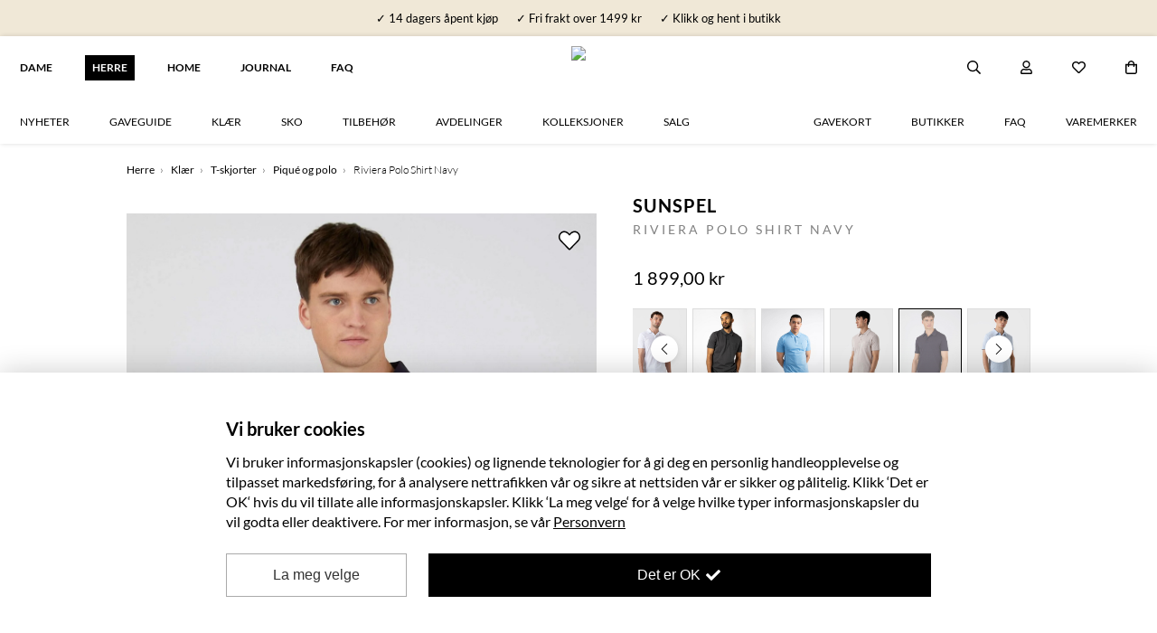

--- FILE ---
content_type: text/html; charset=utf-8
request_url: https://hoyer.no/herre/riviera-polo-shirt-navy/?productId=8456051
body_size: 63906
content:
<!DOCTYPE html><html>  <head><script>window.inProductView = true;</script>
        <link
          rel="preload"
          href="https://hoyer-raw.b-cdn.net/products/8456051/1sunspel-rivierapoloshirt-tskjorte-bla-herre-hoyer.jpg"
          as="image"
        />
    <title>SUNSPEL - Riviera Polo Shirt Navy | Høyer</title>
    <meta keywords="SUNSPEL, Riviera polo mørkeblå t-skjorte, herre, høyer, pique" />
    <meta property="og:item_group_id" content="8456051" />
    <meta property="og:type" content="product" />
      <meta property="og:title" content="SUNSPEL - Riviera Polo Shirt Navy | Hoyer.no" />
    <meta
      property="og:description"
      content="Stort utvalg klær og sko til dame og herre fra 300 kjente merker! Klikk hjem Riviera polo mørkeblå t-skjorte fra Sunspel. Fri frakt over 1500,- og rask levering! "
    />
    <meta
      property="og:url"
      content="https://hoyer.no/herre/riviera-polo-shirt-navy/?productId=8456051"
    />
    <meta
      property="og:price:amount"
      content="1899.00"
    />
    <meta property="og:price:currency" content="NOK" />
      <meta property="og:availability" content="out of stock" />
    <meta
      property="og:image"
      content="https://hoyer.b-cdn.net/products/8456051/1sunspel-rivierapoloshirt-tskjorte-bla-herre-hoyer.jpg?ch=Width,DPR,Save-Data&auto=format,compress&fit=max&width=1200&optimizer=image&height=1200"
    />
      <meta
        itemprop="category"
        content="Herre>Klær>T-skjorter>Piqué og polo"
      />
    <meta charset="utf-8" />
    <meta http-equiv="X-UA-Compatible" content="IE=edge" />
    <meta name="viewport" content="width=device-width, initial-scale=1" />
    <meta name="robots" content="INDEX,FOLLOW" />
    <link
      rel="canonical"
      href="https://hoyer.no/herre/riviera-polo-shirt-navy/?productId=8456051"
    />

  <meta charset="utf-8"><style>
[x-cloak] { display: none !important; }
.lazyload, .lazyloading {transition: opacity 200ms ease-out 100ms;opacity: 0;
}
.lazyloaded {transition: opacity 200ms ease-out 100ms;opacity: 1;
}
img.no-transition {transition: none !important;opacity: 1;
}
</style><link href="https://cdn.jsdelivr.net/npm/nunjucks@3.2.4/browser/nunjucks.min.js" as="script" rel="preload" /><script src="https://cdn.jsdelivr.net/npm/nunjucks@3.2.4/browser/nunjucks.min.js" async></script><link rel="modulepreload" href="https://unpkg.com/@apptus/esales-api@3.3.2/dist/mod.mjs" /><script type="module" src="https://unpkg.com/@apptus/esales-api@3.3.2/dist/mod.mjs"></script><meta name="apple-mobile-web-app-title" content="Hoyer.no"><link rel="apple-touch-icon" href="/static/icons/hoyer-144.png" sizes="144x144"><link rel="apple-touch-icon" href="/static/icons/hoyer-72.png" sizes="72x72"><link rel="apple-touch-icon" href="/static/icons/hoyer.png" ><link href="https://cdn.jsdelivr.net/npm/mixitup@3.3.1/dist/mixitup.min.js" as="script" rel="preload" /><script src="https://cdn.jsdelivr.net/npm/mixitup@3.3.1/dist/mixitup.min.js" async></script><meta http-equiv="X-UA-Compatible" content="IE=edge"><meta name="viewport" content="width=device-width, initial-scale=1, maximum-scale=1"><meta http-equiv="Accept-CH" content="DPR, Width, Viewport-Width"><meta name="apple-mobile-web-app-capable" content="yes"><link rel="preconnect" href="https://cdn.jsdelivr.net"><script src="/js/components.312eb0b1929d8f56e70299381887c3dd4a8a60d3.min.js" defer></script><script src="https://cdn.jsdelivr.net/npm/@alpinejs/persist@latest/dist/cdn.min.js" defer></script>
<script src="https://cdn.jsdelivr.net/npm/@alpinejs/mask@3.x.x/dist/cdn.min.js" defer></script>
<script src="https://cdn.jsdelivr.net/npm/alpinejs@latest/dist/cdn.min.js" defer></script>
<script src="https://cdn.jsdelivr.net/npm/lazysizes@latest/lazysizes.min.js" async></script><link rel="preconnect" href="https://fonts.google.com"><link rel="icon" type="image/png" href="//stormsolutionsimages.b-cdn.net/1427b8cf-3218-485a-9454-d871ff2f0a13-ae13cdc9d9c783f5b12844a9337690f1-0/?ch=Width,DPR,Save-Data&auto=format,compress&fit=max&width=1920&optimizer=image&height=32&w=32" /><link mimetype="text/css" href="/css/921ee41639a118.min.css" rel="stylesheet"><link mimetype="text/css" href="/css/67b58316a438.921ee41639a118.min.css" rel="stylesheet"><script src="[data-uri]"></script><script src=https://static.ws.apsis.one/live/p/2876/3d103ba5.js async=True type=text/javascript></script><meta name="google-site-verification" content="fgCdJMxX33wJdwsO7tPlKHeizlk8o27Hcq5HSjW2UU4" /></head>
<body data-instant-whitelist class="pl2 has-menu announcement-bar has-menu-links"><div id="container"><div class="wrapper" data-fixed-to-top="" data-wsb-name="bar" data-wsb-template="simple" data-wsb-uuid="bar-91120faf9b15" id="bar-91120faf9b15"><div class="text-holder"><div class="box-wrapper"><div class="box layout-one" data-update="aligment"><div class="heading text-heading "><span><span class="pre-wrap">✓ 14 dagers åpent kjøp</span><div class="border"></div></span></div><div class="subheader text-description "><span><span class="pre-wrap">✓ Fri frakt over 1499 kr</span></span></div><a data-not-linked=""><div class="text text-heading "><span data-use-inplace-color="border-color"><span class="pre-wrap">✓ Klikk og hent i butikk</span></span></div></a></div></div></div></div><div @customer-loaded.window="customerLoaded" @search-closed.window="searchClosed=false" @search-open.window="searchOpen=true" class="wrapper not-scrolled no-transition" data-wsb-name="menu" data-wsb-template="shop_menu" data-wsb-uuid="menu-ccba5917708b" id="navigasjon" x-data="menu"><div class="menu-clickoutside"></div><div class="background-box"></div><span class="trigger"><span></span></span><div class="menu-top-wrapper"><div class="logo-holder"><a class="logo" href="/"><img src="//stormsolutionsimages.b-cdn.net/1427b8cf-3218-485a-9454-d871ff2f0a13-bb5a7e22254018d8eff8fae9c1ccc4c9-0/?ch=Width,DPR,Save-Data&amp;auto=format,compress&amp;fit=max&amp;width=1920&amp;optimizer=image"/></a> <a class="logo logo-mobile" href="/"><img src="//stormsolutionsimages.b-cdn.net/1427b8cf-3218-485a-9454-d871ff2f0a13-bb5a7e22254018d8eff8fae9c1ccc4c9-0/?ch=Width,DPR,Save-Data&amp;auto=format,compress&amp;fit=max&amp;width=1920&amp;optimizer=image"/></a></div><div class="main-menu text-heading"><ul class="left"><li><a href="/dame/#"><span>DAME</span></a></li><li><a class="active" href="/herre/#"><span>HERRE</span></a></li><li><a href="/home/#"><span>HOME</span></a></li><li><a href="/journal/#"><span>JOURNAL</span></a></li><li><a href="/faq/#"><span>FAQ</span></a></li></ul></div><div class="action-holder"><div @click.outside.window="closeModal" class="search-holder" x-cloak="" x-data="search" x-ref="container"><div class="search-btn"><a @click="triggerClick" class="pop-trigger"><img class="inline-img" src="[data-uri]"/><img class="inline-img" src="[data-uri]"/></a></div><div :class="{hidden: !open}" class="search-popup hidden"><div class="arrow"></div><div @click.outside="focused=false" class="input-holder"><input @focus="openModal" @input.debounce="onInput" @keydown.enter="onEnter" @keyup.escape.window="closeModal" autocomplete="off" class="text-description" data-search="" placeholder="Søk i produkter..." type="search" x-model="searchString" x-ref="input"/><button class="text-heading">Søk<img class="inline-img" src="[data-uri]"/></button><div class="search-btn search-popup-close-btn"><a @click="closeModal"><i class="far fa-times pop-trigger-close"></i></a></div><div @click="closeModal" class="closeSearchBtn"><img src="[data-uri]"/></div></div><div :class="{&apos;no-results&apos;: hasSearched &amp;&amp; numResults &lt; 1, &apos;no-cats&apos;: hasSearched &amp;&amp; (results.categories||[]).length &lt; 1}" class="result-holder" x-ref="results" x-show="open &amp;&amp; (hasSearched || autoComplete?.open)"><div class="result-header text-heading">Resultat for "<i x-text="searchString"></i>"</div><div class="autocomplete suggestions-wrapper" x-cloak="" x-show="focused &amp;&amp; ((autoComplete.open &amp;&amp; !autoComplete.empty) || results?.suggestions?.length &gt; 0)"><div class="result-ul-header text-heading">Foreslåtte søk</div><ul class="suggestions suggestions-ul result-ul" x-ref="suggestions"><template :key="index" x-for="(suggestion, index) in (autoComplete.suggestions.length &gt; 0 ? autoComplete.suggestions : results.suggestions)"><li @click="suggestionClick(suggestion)" x-text="suggestion"></li></template></ul></div><div :class="{&apos;no-result&apos;: hasSearched &amp;&amp; results.products.length &lt; 1}" class="result-column result-prods" x-data="searchResults(&apos;products&apos;)" x-id="[&apos;results&apos;]"><a :href="resultsPage.url" @click="viewAll" class="result-ul-header-link" x-show="resultsPage.url">Se alle resultat (<span x-text="numResults"></span>)</a><div class="empty-text">Ingen resultater for "<i x-text="searchString"></i>"</div><div class="result-ul-header">Foreslåtte produkter</div><ul class="result-ul results-products" x-ref="results"></ul></div><a :href="resultsPage.url" @click="viewAll" class="results viewAllBtn" x-show="resultsPage.url">Se alle resultat</a></div></div></div><div :class="{&apos;logged-in&apos;: !!customer}" class="user-holder"><div class="user-btn"><a href="/profil/"><img class="inline-img" src="[data-uri]"/><img class="inline-img" src="[data-uri]"/></a></div><div class="user-popup text-heading"><div class="arrow"></div><ul class="logged-out"><li><a href="/profil/registrer/"><div class="icon user-plus"></div><span>Bli medlem</span></a></li><li><a href="/profil/login/"><div class="icon sign-in"></div><span>Logg inn</span></a></li></ul><ul class="logged-in"><li><a href="/profil/ordrer/"><div class="icon box"></div><span>Mine ordre</span></a></li><li><a href="/profil/"><div class="icon user"></div><span>Min konto</span></a></li><li><a @click="logout" href="/profil/logout/"><div class="icon sign-out"></div><span>Logg ut</span></a></li></ul></div></div><div class="wishlist-holder"><div class="wishlist-btn"><a href="/wishlist"><img class="inline-img" src="[data-uri]"/><img class="inline-img" src="[data-uri]"/></a></div></div><div @cart-changed.window="cartChanged" class="cart-holder "><div :class="{open: open}" @hide-mini-cart.window="open=false" @show-mini-cart.window="open=true" class="cart-btn" data-menu-cart="" x-data="{open: false}"><a data-menu-cart="" href="/handlekurv/#"><img class="inline-img" src="[data-uri]"/><img class="inline-img" src="[data-uri]"/><span :class="{empty: numItemsInCart &lt; 1}" class="empty" data-menu-cart-num-items="" x-text="numItemsInCart"></span></a><div :class="{loading: !loaded, open: open, empty: items.length &lt; 1, removing: removing}" @cart-changed.window="cartChanged" @load-stores.window="loadStores" @stores-loaded.window="cartChanged" class="mini-cart loading" data-mini-cart="" id="miniCart" x-data="miniCart"><div class="arrow"></div><div :class="{hidden: !empty}" class="text-heading empty-text"><p>Din handlekurv er for øyeblikket tom...</p></div><div class="loader"><div class="spinner"></div></div><div class="list-container"><span class="up"></span><ul :class="{hidden: empty}" class="minicart-ul hidden"><template x-for="group in groups"><li><template x-if="clickCollectInCart"><span class="store-name" x-text="stores[group.warehouseCode]?.name"></span></template><ul class="items"><template :key="item.lineItemId" x-for="item in group.lineItems"><li :class="{&apos;on-sale&apos;: item.onSale}" :data-hash="item.id" :data-quantity="item.quantity" :data-total="item.unitPrice" x-show="!item.removing" x-transition.opacity="" x-transition:leave.duration.250ms=""><a :url="item.url"><div class="sale-bubble" x-text="item.discountPercentage + &apos;%&apos;"></div><div :style="{&apos;background-image&apos;: &apos;url(&apos; + item.photoUrl + &apos;)&apos;}" class="img"></div><div class="info"><h4 class="text-heading" x-text="item.title"></h4><div class="text-description"><p x-show="item.size">Størrelse: <b x-text="item.size"></b></p><p>Antall: <b data-quantity="" x-text="item.quantity"></b></p><p>Pris: <b class="price" x-animated-number="(item.unitPrice / 100.0).toFixed(2)"></b></p></div></div></a> <i @click="removeItem(item)" class="fa fa-close"></i></li></template></ul></li></template></ul><span class="down"></span></div><h4 class="text-heading total-text">Total <span>NOK <span id="mini-cart-total" x-animated-number="total"></span></span></h4><div class="clearfix buttonHolder"><a class="text-heading cart-button" href="/handlekurv/#">Handlekurv</a> <a :class="{disabled: items.length &lt; 1}" :href="checkoutUrl" class="text-heading checkout-button disabled">Checkout</a></div></div></div></div></div><div class="menu text-heading "><div class="mobile-search"><div class="search-holder mobile"><div class="search-popup"><form action="/search" method="get"><input class="text-heading" data-search="" name="search" placeholder="Søk i produkter..." type="text"/><button class="text-heading" disabled="" type="submit"><i class="far fa-search"></i></button></form></div></div></div><ul class="shop-links" data-menu-link=""><li class="menuitem-dropable item-Nyheter" data-index="0"><a href="/herre/nyheter/"><span>Nyheter</span></a><span class="dropdown-icon-holder"><i class="dropdown-icon-down"></i> <i class="dropdown-icon-up"></i></span><div class="menuitem-dropdown-holder menuitem-dropdown-holder-info"><div class="menuitem-dropdown-container"><div class="menuitem-dropdown-info-holder text-heading"><div class="menuitem-dropdown-title"><i class="far fa-chevron-left"></i><t>Nyheter</t></div><div class="menuitem-dropdown-list"><a class="menuitem-dropdown-listitem view-all-item" href="/herre/nyheter/">Se alle</a></div><div class="menuitem-dropdown-back-extra"><i class="far fa-long-arrow-left"></i><t>Tilbake til meny</t></div></div><ul class="menuitem-dropdown rows-3"><li><a class="sub-parent-a " href="/herre/nyheter/klaer/">Klær</a><div class="menuitem-dropdown-holder menuitem-dropdown-holder-info subitem-dropdown-holder"><div class="menuitem-dropdown-container"><div class="menuitem-dropdown-info-holder text-heading"><div class="menuitem-dropdown-title"><i class="far fa-chevron-left"></i><t>Klær</t></div><div class="menuitem-dropdown-list"><a class="menuitem-dropdown-listitem view-all-item" href="/herre/nyheter/klaer/">Se alle<lower>Klær</lower></a> <a class="menuitem-dropdown-listitem" href="/herre/nyheter/klaer?sort_by=Published:desc">Nyheter</a> <a class="menuitem-dropdown-listitem item-sale" href="/herre/nyheter/klaer?sale=true">Outlet</a></div><div class="menuitem-dropdown-back"><i class="far fa-long-arrow-left"></i><t>Tilbake til</t><lower>Nyheter</lower></div></div><ul class="menuitem-dropdown"></ul></div></div></li><li><a class="sub-parent-a " href="/herre/nyheter/sko/">Sko</a><div class="menuitem-dropdown-holder menuitem-dropdown-holder-info subitem-dropdown-holder"><div class="menuitem-dropdown-container"><div class="menuitem-dropdown-info-holder text-heading"><div class="menuitem-dropdown-title"><i class="far fa-chevron-left"></i><t>Sko</t></div><div class="menuitem-dropdown-list"><a class="menuitem-dropdown-listitem view-all-item" href="/herre/nyheter/sko/">Se alle<lower>Sko</lower></a> <a class="menuitem-dropdown-listitem" href="/herre/nyheter/sko?sort_by=Published:desc">Nyheter</a> <a class="menuitem-dropdown-listitem item-sale" href="/herre/nyheter/sko?sale=true">Outlet</a></div><div class="menuitem-dropdown-back"><i class="far fa-long-arrow-left"></i><t>Tilbake til</t><lower>Nyheter</lower></div></div><ul class="menuitem-dropdown"></ul></div></div></li><li><a class="sub-parent-a " href="/herre/nyheter/tilbehor/">Tilbehør</a><div class="menuitem-dropdown-holder menuitem-dropdown-holder-info subitem-dropdown-holder"><div class="menuitem-dropdown-container"><div class="menuitem-dropdown-info-holder text-heading"><div class="menuitem-dropdown-title"><i class="far fa-chevron-left"></i><t>Tilbehør</t></div><div class="menuitem-dropdown-list"><a class="menuitem-dropdown-listitem view-all-item" href="/herre/nyheter/tilbehor/">Se alle<lower>Tilbehør</lower></a> <a class="menuitem-dropdown-listitem" href="/herre/nyheter/tilbehor?sort_by=Published:desc">Nyheter</a> <a class="menuitem-dropdown-listitem item-sale" href="/herre/nyheter/tilbehor?sale=true">Outlet</a></div><div class="menuitem-dropdown-back"><i class="far fa-long-arrow-left"></i><t>Tilbake til</t><lower>Nyheter</lower></div></div><ul class="menuitem-dropdown"></ul></div></div></li></ul></div></div></li><li class="menuitem-dropable item-Gaveguide" data-index="1"><a href="/herre/gaveguide/"><span>Gaveguide</span></a><span class="dropdown-icon-holder"><i class="dropdown-icon-down"></i> <i class="dropdown-icon-up"></i></span><div class="menuitem-dropdown-holder menuitem-dropdown-holder-info"><div class="menuitem-dropdown-container"><div class="menuitem-dropdown-info-holder text-heading"><div class="menuitem-dropdown-title"><i class="far fa-chevron-left"></i><t>Gaveguide</t></div><div class="menuitem-dropdown-list"><a class="menuitem-dropdown-listitem view-all-item" href="/herre/gaveguide/">Se alle</a></div><div class="menuitem-dropdown-back-extra"><i class="far fa-long-arrow-left"></i><t>Tilbake til meny</t></div></div><ul class="menuitem-dropdown rows-4"><li><a class="sub-parent-a " href="/herre/gaveguide/gaver-til-gutt/">Gaver til gutt</a><div class="menuitem-dropdown-holder menuitem-dropdown-holder-info subitem-dropdown-holder"><div class="menuitem-dropdown-container"><div class="menuitem-dropdown-info-holder text-heading"><div class="menuitem-dropdown-title"><i class="far fa-chevron-left"></i><t>Gaver til gutt</t></div><div class="menuitem-dropdown-list"><a class="menuitem-dropdown-listitem view-all-item" href="/herre/gaveguide/gaver-til-gutt/">Se alle<lower>Gaver til gutt</lower></a> <a class="menuitem-dropdown-listitem" href="/herre/gaveguide/gaver-til-gutt?sort_by=Published:desc">Nyheter</a> <a class="menuitem-dropdown-listitem item-sale" href="/herre/gaveguide/gaver-til-gutt?sale=true">Outlet</a></div><div class="menuitem-dropdown-back"><i class="far fa-long-arrow-left"></i><t>Tilbake til</t><lower>Gaveguide</lower></div></div><ul class="menuitem-dropdown"></ul></div></div></li><li><a class="sub-parent-a " href="/herre/gaveguide/gaver-under-500-kr/">Gaver under 500 kr</a><div class="menuitem-dropdown-holder menuitem-dropdown-holder-info subitem-dropdown-holder"><div class="menuitem-dropdown-container"><div class="menuitem-dropdown-info-holder text-heading"><div class="menuitem-dropdown-title"><i class="far fa-chevron-left"></i><t>Gaver under 500 kr</t></div><div class="menuitem-dropdown-list"><a class="menuitem-dropdown-listitem view-all-item" href="/herre/gaveguide/gaver-under-500-kr/">Se alle<lower>Gaver under 500 kr</lower></a> <a class="menuitem-dropdown-listitem" href="/herre/gaveguide/gaver-under-500-kr?sort_by=Published:desc">Nyheter</a> <a class="menuitem-dropdown-listitem item-sale" href="/herre/gaveguide/gaver-under-500-kr?sale=true">Outlet</a></div><div class="menuitem-dropdown-back"><i class="far fa-long-arrow-left"></i><t>Tilbake til</t><lower>Gaveguide</lower></div></div><ul class="menuitem-dropdown"></ul></div></div></li><li><a class="sub-parent-a " href="/herre/gaveguide/gaver-under-1000-kr/">Gaver under 1000 kr</a><div class="menuitem-dropdown-holder menuitem-dropdown-holder-info subitem-dropdown-holder"><div class="menuitem-dropdown-container"><div class="menuitem-dropdown-info-holder text-heading"><div class="menuitem-dropdown-title"><i class="far fa-chevron-left"></i><t>Gaver under 1000 kr</t></div><div class="menuitem-dropdown-list"><a class="menuitem-dropdown-listitem view-all-item" href="/herre/gaveguide/gaver-under-1000-kr/">Se alle<lower>Gaver under 1000 kr</lower></a> <a class="menuitem-dropdown-listitem" href="/herre/gaveguide/gaver-under-1000-kr?sort_by=Published:desc">Nyheter</a> <a class="menuitem-dropdown-listitem item-sale" href="/herre/gaveguide/gaver-under-1000-kr?sale=true">Outlet</a></div><div class="menuitem-dropdown-back"><i class="far fa-long-arrow-left"></i><t>Tilbake til</t><lower>Gaveguide</lower></div></div><ul class="menuitem-dropdown"></ul></div></div></li><li><a class="sub-parent-a " href="/herre/gaveguide/gaver-under-2000-kr/">Gaver under 2000 kr</a><div class="menuitem-dropdown-holder menuitem-dropdown-holder-info subitem-dropdown-holder"><div class="menuitem-dropdown-container"><div class="menuitem-dropdown-info-holder text-heading"><div class="menuitem-dropdown-title"><i class="far fa-chevron-left"></i><t>Gaver under 2000 kr</t></div><div class="menuitem-dropdown-list"><a class="menuitem-dropdown-listitem view-all-item" href="/herre/gaveguide/gaver-under-2000-kr/">Se alle<lower>Gaver under 2000 kr</lower></a> <a class="menuitem-dropdown-listitem" href="/herre/gaveguide/gaver-under-2000-kr?sort_by=Published:desc">Nyheter</a> <a class="menuitem-dropdown-listitem item-sale" href="/herre/gaveguide/gaver-under-2000-kr?sale=true">Outlet</a></div><div class="menuitem-dropdown-back"><i class="far fa-long-arrow-left"></i><t>Tilbake til</t><lower>Gaveguide</lower></div></div><ul class="menuitem-dropdown"></ul></div></div></li><li><a class="sub-parent-a " href="/herre/gaveguide/varme-gaver/">Varme gaver</a><div class="menuitem-dropdown-holder menuitem-dropdown-holder-info subitem-dropdown-holder"><div class="menuitem-dropdown-container"><div class="menuitem-dropdown-info-holder text-heading"><div class="menuitem-dropdown-title"><i class="far fa-chevron-left"></i><t>Varme gaver</t></div><div class="menuitem-dropdown-list"><a class="menuitem-dropdown-listitem view-all-item" href="/herre/gaveguide/varme-gaver/">Se alle<lower>Varme gaver</lower></a> <a class="menuitem-dropdown-listitem" href="/herre/gaveguide/varme-gaver?sort_by=Published:desc">Nyheter</a> <a class="menuitem-dropdown-listitem item-sale" href="/herre/gaveguide/varme-gaver?sale=true">Outlet</a></div><div class="menuitem-dropdown-back"><i class="far fa-long-arrow-left"></i><t>Tilbake til</t><lower>Gaveguide</lower></div></div><ul class="menuitem-dropdown"></ul></div></div></li><li><a class="sub-parent-a " href="/herre/gaveguide/varmt-tilbehor/">Varmt tilbehør</a><div class="menuitem-dropdown-holder menuitem-dropdown-holder-info subitem-dropdown-holder"><div class="menuitem-dropdown-container"><div class="menuitem-dropdown-info-holder text-heading"><div class="menuitem-dropdown-title"><i class="far fa-chevron-left"></i><t>Varmt tilbehør</t></div><div class="menuitem-dropdown-list"><a class="menuitem-dropdown-listitem view-all-item" href="/herre/gaveguide/varmt-tilbehor/">Se alle<lower>Varmt tilbehør</lower></a> <a class="menuitem-dropdown-listitem" href="/herre/gaveguide/varmt-tilbehor?sort_by=Published:desc">Nyheter</a> <a class="menuitem-dropdown-listitem item-sale" href="/herre/gaveguide/varmt-tilbehor?sale=true">Outlet</a></div><div class="menuitem-dropdown-back"><i class="far fa-long-arrow-left"></i><t>Tilbake til</t><lower>Gaveguide</lower></div></div><ul class="menuitem-dropdown"></ul></div></div></li><li><a class="sub-parent-a " href="/herre/gaveguide/hansker-og-votter/">Hansker og votter</a><div class="menuitem-dropdown-holder menuitem-dropdown-holder-info subitem-dropdown-holder"><div class="menuitem-dropdown-container"><div class="menuitem-dropdown-info-holder text-heading"><div class="menuitem-dropdown-title"><i class="far fa-chevron-left"></i><t>Hansker og votter</t></div><div class="menuitem-dropdown-list"><a class="menuitem-dropdown-listitem view-all-item" href="/herre/gaveguide/hansker-og-votter/">Se alle<lower>Hansker og votter</lower></a> <a class="menuitem-dropdown-listitem" href="/herre/gaveguide/hansker-og-votter?sort_by=Published:desc">Nyheter</a> <a class="menuitem-dropdown-listitem item-sale" href="/herre/gaveguide/hansker-og-votter?sale=true">Outlet</a></div><div class="menuitem-dropdown-back"><i class="far fa-long-arrow-left"></i><t>Tilbake til</t><lower>Gaveguide</lower></div></div><ul class="menuitem-dropdown"></ul></div></div></li><li><a class="sub-parent-a " href="/herre/gaveguide/hvite-skjorter/">Hvite skjorter</a><div class="menuitem-dropdown-holder menuitem-dropdown-holder-info subitem-dropdown-holder"><div class="menuitem-dropdown-container"><div class="menuitem-dropdown-info-holder text-heading"><div class="menuitem-dropdown-title"><i class="far fa-chevron-left"></i><t>Hvite skjorter</t></div><div class="menuitem-dropdown-list"><a class="menuitem-dropdown-listitem view-all-item" href="/herre/gaveguide/hvite-skjorter/">Se alle<lower>Hvite skjorter</lower></a> <a class="menuitem-dropdown-listitem" href="/herre/gaveguide/hvite-skjorter?sort_by=Published:desc">Nyheter</a> <a class="menuitem-dropdown-listitem item-sale" href="/herre/gaveguide/hvite-skjorter?sale=true">Outlet</a></div><div class="menuitem-dropdown-back"><i class="far fa-long-arrow-left"></i><t>Tilbake til</t><lower>Gaveguide</lower></div></div><ul class="menuitem-dropdown"></ul></div></div></li><li><a class="sub-parent-a " href="/herre/gaveguide/undertoy-og-sokker/">Undertøy og sokker</a><div class="menuitem-dropdown-holder menuitem-dropdown-holder-info subitem-dropdown-holder"><div class="menuitem-dropdown-container"><div class="menuitem-dropdown-info-holder text-heading"><div class="menuitem-dropdown-title"><i class="far fa-chevron-left"></i><t>Undertøy og sokker</t></div><div class="menuitem-dropdown-list"><a class="menuitem-dropdown-listitem view-all-item" href="/herre/gaveguide/undertoy-og-sokker/">Se alle<lower>Undertøy og sokker</lower></a> <a class="menuitem-dropdown-listitem" href="/herre/gaveguide/undertoy-og-sokker?sort_by=Published:desc">Nyheter</a> <a class="menuitem-dropdown-listitem item-sale" href="/herre/gaveguide/undertoy-og-sokker?sale=true">Outlet</a></div><div class="menuitem-dropdown-back"><i class="far fa-long-arrow-left"></i><t>Tilbake til</t><lower>Gaveguide</lower></div></div><ul class="menuitem-dropdown"></ul></div></div></li><li><a class="sub-parent-a " href="/herre/gaveguide/vesker-og-sekker/">Vesker og sekker</a><div class="menuitem-dropdown-holder menuitem-dropdown-holder-info subitem-dropdown-holder"><div class="menuitem-dropdown-container"><div class="menuitem-dropdown-info-holder text-heading"><div class="menuitem-dropdown-title"><i class="far fa-chevron-left"></i><t>Vesker og sekker</t></div><div class="menuitem-dropdown-list"><a class="menuitem-dropdown-listitem view-all-item" href="/herre/gaveguide/vesker-og-sekker/">Se alle<lower>Vesker og sekker</lower></a> <a class="menuitem-dropdown-listitem" href="/herre/gaveguide/vesker-og-sekker?sort_by=Published:desc">Nyheter</a> <a class="menuitem-dropdown-listitem item-sale" href="/herre/gaveguide/vesker-og-sekker?sale=true">Outlet</a></div><div class="menuitem-dropdown-back"><i class="far fa-long-arrow-left"></i><t>Tilbake til</t><lower>Gaveguide</lower></div></div><ul class="menuitem-dropdown"></ul></div></div></li><li><a class="sub-parent-a " href="/herre/gaveguide/designergaver/">Designergaver</a><div class="menuitem-dropdown-holder menuitem-dropdown-holder-info subitem-dropdown-holder"><div class="menuitem-dropdown-container"><div class="menuitem-dropdown-info-holder text-heading"><div class="menuitem-dropdown-title"><i class="far fa-chevron-left"></i><t>Designergaver</t></div><div class="menuitem-dropdown-list"><a class="menuitem-dropdown-listitem view-all-item" href="/herre/gaveguide/designergaver/">Se alle<lower>Designergaver</lower></a> <a class="menuitem-dropdown-listitem" href="/herre/gaveguide/designergaver?sort_by=Published:desc">Nyheter</a> <a class="menuitem-dropdown-listitem item-sale" href="/herre/gaveguide/designergaver?sale=true">Outlet</a></div><div class="menuitem-dropdown-back"><i class="far fa-long-arrow-left"></i><t>Tilbake til</t><lower>Gaveguide</lower></div></div><ul class="menuitem-dropdown"></ul></div></div></li></ul></div></div></li><li class="menuitem-dropable item-Klær" data-index="2"><a href="/herre/klaer/"><span>Klær</span></a><span class="dropdown-icon-holder"><i class="dropdown-icon-down"></i> <i class="dropdown-icon-up"></i></span><div class="menuitem-dropdown-holder menuitem-dropdown-holder-info"><div class="menuitem-dropdown-container"><div class="menuitem-dropdown-info-holder text-heading"><div class="menuitem-dropdown-title"><i class="far fa-chevron-left"></i><t>Klær</t></div><div class="menuitem-dropdown-list"><a class="menuitem-dropdown-listitem view-all-item" href="/herre/klaer/">Se alle</a></div><div class="menuitem-dropdown-back-extra"><i class="far fa-long-arrow-left"></i><t>Tilbake til meny</t></div></div><ul class="menuitem-dropdown rows-4"><li><a class="sub-parent-a " href="/herre/klaer/nyheter/">Nyheter</a><div class="menuitem-dropdown-holder menuitem-dropdown-holder-info subitem-dropdown-holder"><div class="menuitem-dropdown-container"><div class="menuitem-dropdown-info-holder text-heading"><div class="menuitem-dropdown-title"><i class="far fa-chevron-left"></i><t>Nyheter</t></div><div class="menuitem-dropdown-list"><a class="menuitem-dropdown-listitem view-all-item" href="/herre/klaer/nyheter/">Se alle<lower>Nyheter</lower></a> <a class="menuitem-dropdown-listitem" href="/herre/klaer/nyheter?sort_by=Published:desc">Nyheter</a> <a class="menuitem-dropdown-listitem item-sale" href="/herre/klaer/nyheter?sale=true">Outlet</a></div><div class="menuitem-dropdown-back"><i class="far fa-long-arrow-left"></i><t>Tilbake til</t><lower>Klær</lower></div></div><ul class="menuitem-dropdown"></ul></div></div></li><li><a class="sub-parent-a has-subs " href="/herre/klaer/gensere/">Gensere</a><div class="menuitem-dropdown-holder menuitem-dropdown-holder-info subitem-dropdown-holder"><div class="menuitem-dropdown-container"><div class="menuitem-dropdown-info-holder text-heading"><div class="menuitem-dropdown-title"><i class="far fa-chevron-left"></i><t>Gensere</t></div><div class="menuitem-dropdown-list"><a class="menuitem-dropdown-listitem view-all-item" href="/herre/klaer/gensere/">Se alle<lower>Gensere</lower></a> <a class="menuitem-dropdown-listitem" href="/herre/klaer/gensere?sort_by=Published:desc">Nyheter</a> <a class="menuitem-dropdown-listitem item-sale" href="/herre/klaer/gensere?sale=true">Outlet</a></div><div class="menuitem-dropdown-back"><i class="far fa-long-arrow-left"></i><t>Tilbake til</t><lower>Klær</lower></div></div><ul class="menuitem-dropdown"><li><a href="/herre/klaer/gensere/ull-og-strikkegensere/">Ull– og strikkegensere</a></li><li></li><li><a href="/herre/klaer/gensere/gensere-med-glidelas/">Gensere med glidelås</a></li><li></li><li><a href="/herre/klaer/gensere/collegegensere/">Collegegensere</a></li><li></li><li><a href="/herre/klaer/gensere/pologensere/">Pologensere</a></li><li></li><li><a href="/herre/klaer/gensere/hettegensere/">Hettegensere</a></li><li></li><li><a href="/herre/klaer/gensere/longsleeves/">Longsleeves</a></li><li></li><li><a href="/herre/klaer/gensere/turtleneck/">Turtleneck</a></li><li></li><li><a href="/herre/klaer/gensere/strikkejakker/">Strikkejakker</a></li><li></li><li><a href="/herre/klaer/gensere/hettejakker/">Hettejakker</a></li><li></li><li><a href="/herre/klaer/gensere/fleecegensere/">Fleecegensere</a></li><li></li><li><a href="/herre/klaer/gensere/track-jackets/">Track jackets</a></li><li></li></ul></div></div></li><li><a class="sub-parent-a has-subs " href="/herre/klaer/skjorter/">Skjorter</a><div class="menuitem-dropdown-holder menuitem-dropdown-holder-info subitem-dropdown-holder"><div class="menuitem-dropdown-container"><div class="menuitem-dropdown-info-holder text-heading"><div class="menuitem-dropdown-title"><i class="far fa-chevron-left"></i><t>Skjorter</t></div><div class="menuitem-dropdown-list"><a class="menuitem-dropdown-listitem view-all-item" href="/herre/klaer/skjorter/">Se alle<lower>Skjorter</lower></a> <a class="menuitem-dropdown-listitem" href="/herre/klaer/skjorter?sort_by=Published:desc">Nyheter</a> <a class="menuitem-dropdown-listitem item-sale" href="/herre/klaer/skjorter?sale=true">Outlet</a></div><div class="menuitem-dropdown-back"><i class="far fa-long-arrow-left"></i><t>Tilbake til</t><lower>Klær</lower></div></div><ul class="menuitem-dropdown"><li><a href="/herre/klaer/skjorter/uformelle-skjorter/">Uformelle skjorter</a></li><li></li><li><a href="/herre/klaer/skjorter/dresskjorter/">Dresskjorter</a></li><li></li><li><a href="/herre/klaer/skjorter/linskjorter/">Linskjorter</a></li><li></li><li><a href="/herre/klaer/skjorter/oxfordskjorter/">Oxfordskjorter</a></li><li></li><li><a href="/herre/klaer/skjorter/kortermede-skjorter/">Kortermede skjorter</a></li><li></li><li><a href="/herre/klaer/skjorter/hvite-skjorter/">Hvite skjorter</a></li><li></li><li><a href="/herre/klaer/skjorter/flanellskjorter/">Flanellskjorter</a></li><li></li><li><a href="/herre/klaer/skjorter/denimskjorter/">Denimskjorter</a></li><li></li><li><a href="/herre/klaer/skjorter/grafiske-skjorter/">Grafiske skjorter</a></li><li></li><li><a href="/herre/klaer/skjorter/skjortejakker/">Skjortejakker</a></li><li></li><li><a href="/herre/klaer/skjorter/hawaiiskjorter/">Hawaiiskjorter</a></li><li></li></ul></div></div></li><li><a class="sub-parent-a has-subs " href="/herre/klaer/t-skjorter/">T-skjorter</a><div class="menuitem-dropdown-holder menuitem-dropdown-holder-info subitem-dropdown-holder"><div class="menuitem-dropdown-container"><div class="menuitem-dropdown-info-holder text-heading"><div class="menuitem-dropdown-title"><i class="far fa-chevron-left"></i><t>T-skjorter</t></div><div class="menuitem-dropdown-list"><a class="menuitem-dropdown-listitem view-all-item" href="/herre/klaer/t-skjorter/">Se alle<lower>T-skjorter</lower></a> <a class="menuitem-dropdown-listitem" href="/herre/klaer/t-skjorter?sort_by=Published:desc">Nyheter</a> <a class="menuitem-dropdown-listitem item-sale" href="/herre/klaer/t-skjorter?sale=true">Outlet</a></div><div class="menuitem-dropdown-back"><i class="far fa-long-arrow-left"></i><t>Tilbake til</t><lower>Klær</lower></div></div><ul class="menuitem-dropdown"><li><a href="/herre/klaer/t-skjorter/t-skjorter/">T-skjorter</a></li><li></li><li><a href="/herre/klaer/t-skjorter/basic-t-skjorter/">Basic t-skjorter</a></li><li></li><li><a href="/herre/klaer/t-skjorter/pique-og-polo/">Piqué og polo</a></li><li></li><li><a href="/herre/klaer/t-skjorter/t-skjorter-med-logo/">T-skjorter med logo</a></li><li></li><li><a href="/herre/klaer/t-skjorter/polo/">Polo</a></li><li></li><li><a href="/herre/klaer/t-skjorter/grafiske-t-skjorter/">Grafiske t-skjorter</a></li><li></li><li><a href="/herre/klaer/t-skjorter/multipacks/">Multipacks</a></li><li></li><li><a href="/herre/klaer/t-skjorter/langermet/">Langermet</a></li><li></li><li><a href="/herre/klaer/t-skjorter/singleter/">Singleter</a></li><li></li></ul></div></div></li><li><a class="sub-parent-a has-subs " href="/herre/klaer/jakker/">Jakker</a><div class="menuitem-dropdown-holder menuitem-dropdown-holder-info subitem-dropdown-holder"><div class="menuitem-dropdown-container"><div class="menuitem-dropdown-info-holder text-heading"><div class="menuitem-dropdown-title"><i class="far fa-chevron-left"></i><t>Jakker</t></div><div class="menuitem-dropdown-list"><a class="menuitem-dropdown-listitem view-all-item" href="/herre/klaer/jakker/">Se alle<lower>Jakker</lower></a> <a class="menuitem-dropdown-listitem" href="/herre/klaer/jakker?sort_by=Published:desc">Nyheter</a> <a class="menuitem-dropdown-listitem item-sale" href="/herre/klaer/jakker?sale=true">Outlet</a></div><div class="menuitem-dropdown-back"><i class="far fa-long-arrow-left"></i><t>Tilbake til</t><lower>Klær</lower></div></div><ul class="menuitem-dropdown"><li><a href="/herre/klaer/jakker/boble-og-dunjakker/">Boble- og dunjakker</a></li><li></li><li><a href="/herre/klaer/jakker/blazere/">Blazere</a></li><li></li><li><a href="/herre/klaer/jakker/vinterjakker/">Vinterjakker</a></li><li></li><li><a href="/herre/klaer/jakker/lette-jakker/">Lette jakker</a></li><li></li><li><a href="/herre/klaer/jakker/fritidsjakker/">Fritidsjakker</a></li><li></li><li><a href="/herre/klaer/jakker/skjortejakker/">Skjortejakker</a></li><li></li><li><a href="/herre/klaer/jakker/regnjakker/">Regnjakker</a></li><li></li><li><a href="/herre/klaer/jakker/vester/">Vester</a></li><li></li><li><a href="/herre/klaer/jakker/frakker/">Frakker</a></li><li></li><li><a href="/herre/klaer/jakker/quiltede-jakker/">Quiltede jakker</a></li><li></li><li><a href="/herre/klaer/jakker/bomberjakker/">Bomberjakker</a></li><li></li><li><a href="/herre/klaer/jakker/utilityjakker/">Utilityjakker</a></li><li></li><li><a href="/herre/klaer/jakker/fleecejakker/">Fleecejakker</a></li><li></li><li><a href="/herre/klaer/jakker/skinnjakker/">Skinnjakker</a></li><li></li></ul></div></div></li><li><a class="sub-parent-a has-subs " href="/herre/klaer/bukser/">Bukser</a><div class="menuitem-dropdown-holder menuitem-dropdown-holder-info subitem-dropdown-holder"><div class="menuitem-dropdown-container"><div class="menuitem-dropdown-info-holder text-heading"><div class="menuitem-dropdown-title"><i class="far fa-chevron-left"></i><t>Bukser</t></div><div class="menuitem-dropdown-list"><a class="menuitem-dropdown-listitem view-all-item" href="/herre/klaer/bukser/">Se alle<lower>Bukser</lower></a> <a class="menuitem-dropdown-listitem" href="/herre/klaer/bukser?sort_by=Published:desc">Nyheter</a> <a class="menuitem-dropdown-listitem item-sale" href="/herre/klaer/bukser?sale=true">Outlet</a></div><div class="menuitem-dropdown-back"><i class="far fa-long-arrow-left"></i><t>Tilbake til</t><lower>Klær</lower></div></div><ul class="menuitem-dropdown"><li><a href="/herre/klaer/bukser/chinos/">Chinos</a></li><li></li><li><a href="/herre/klaer/bukser/dressbukser/">Dressbukser</a></li><li></li><li><a href="/herre/klaer/bukser/klassiske-stoffbukser/">Klassiske stoffbukser</a></li><li></li><li><a href="/herre/klaer/bukser/linbukser/">Linbukser</a></li><li></li><li><a href="/herre/klaer/bukser/cargobukser/">Cargobukser</a></li><li></li><li><a href="/herre/klaer/bukser/joggebukser/">Joggebukser</a></li><li></li><li><a href="/herre/klaer/bukser/trackpants/">Trackpants</a></li><li></li></ul></div></div></li><li><a class="sub-parent-a has-subs " href="/herre/klaer/dress/">Dress</a><div class="menuitem-dropdown-holder menuitem-dropdown-holder-info subitem-dropdown-holder"><div class="menuitem-dropdown-container"><div class="menuitem-dropdown-info-holder text-heading"><div class="menuitem-dropdown-title"><i class="far fa-chevron-left"></i><t>Dress</t></div><div class="menuitem-dropdown-list"><a class="menuitem-dropdown-listitem view-all-item" href="/herre/klaer/dress/">Se alle<lower>Dress</lower></a> <a class="menuitem-dropdown-listitem" href="/herre/klaer/dress?sort_by=Published:desc">Nyheter</a> <a class="menuitem-dropdown-listitem item-sale" href="/herre/klaer/dress?sale=true">Outlet</a></div><div class="menuitem-dropdown-back"><i class="far fa-long-arrow-left"></i><t>Tilbake til</t><lower>Klær</lower></div></div><ul class="menuitem-dropdown"><li><a href="/herre/klaer/dress/dresskjorter/">Dresskjorter</a></li><li></li><li><a href="/herre/klaer/dress/dresstilbehor/">Dresstilbehør</a></li><li></li><li><a href="/herre/klaer/dress/dressbukser/">Dressbukser</a></li><li></li><li><a href="/herre/klaer/dress/dressko/">Dressko</a></li><li></li><li><a href="/herre/klaer/dress/dressjakker/">Dressjakker</a></li><li></li><li><a href="/herre/klaer/dress/dressvest/">Dressvest</a></li><li></li></ul></div></div></li><li><a class="sub-parent-a has-subs " href="/herre/klaer/basics/">Basics</a><div class="menuitem-dropdown-holder menuitem-dropdown-holder-info subitem-dropdown-holder"><div class="menuitem-dropdown-container"><div class="menuitem-dropdown-info-holder text-heading"><div class="menuitem-dropdown-title"><i class="far fa-chevron-left"></i><t>Basics</t></div><div class="menuitem-dropdown-list"><a class="menuitem-dropdown-listitem view-all-item" href="/herre/klaer/basics/">Se alle<lower>Basics</lower></a> <a class="menuitem-dropdown-listitem" href="/herre/klaer/basics?sort_by=Published:desc">Nyheter</a> <a class="menuitem-dropdown-listitem item-sale" href="/herre/klaer/basics?sale=true">Outlet</a></div><div class="menuitem-dropdown-back"><i class="far fa-long-arrow-left"></i><t>Tilbake til</t><lower>Klær</lower></div></div><ul class="menuitem-dropdown"><li><a href="/herre/klaer/basics/t-skjorter-og-singleter/">T-skjorter og singleter</a></li><li></li><li><a href="/herre/klaer/basics/sokker-og-undertoy/">Sokker og undertøy</a></li><li></li><li><a href="/herre/klaer/basics/gensere-og-skjorter/">Gensere og skjorter</a></li><li></li><li><a href="/herre/klaer/basics/bukser-og-shorts/">Bukser og shorts</a></li><li></li></ul></div></div></li><li><a class="sub-parent-a has-subs " href="/herre/klaer/shorts/">Shorts</a><div class="menuitem-dropdown-holder menuitem-dropdown-holder-info subitem-dropdown-holder"><div class="menuitem-dropdown-container"><div class="menuitem-dropdown-info-holder text-heading"><div class="menuitem-dropdown-title"><i class="far fa-chevron-left"></i><t>Shorts</t></div><div class="menuitem-dropdown-list"><a class="menuitem-dropdown-listitem view-all-item" href="/herre/klaer/shorts/">Se alle<lower>Shorts</lower></a> <a class="menuitem-dropdown-listitem" href="/herre/klaer/shorts?sort_by=Published:desc">Nyheter</a> <a class="menuitem-dropdown-listitem item-sale" href="/herre/klaer/shorts?sale=true">Outlet</a></div><div class="menuitem-dropdown-back"><i class="far fa-long-arrow-left"></i><t>Tilbake til</t><lower>Klær</lower></div></div><ul class="menuitem-dropdown"><li><a href="/herre/klaer/shorts/hverdagsshorts/">Hverdagsshorts</a></li><li></li><li><a href="/herre/klaer/shorts/badeshorts/">Badeshorts</a></li><li></li><li><a href="/herre/klaer/shorts/chino-shorts/">Chino shorts</a></li><li></li><li><a href="/herre/klaer/shorts/lin-shorts/">Lin shorts</a></li><li></li><li><a href="/herre/klaer/shorts/treningsshorts/">Treningsshorts</a></li><li></li><li><a href="/herre/klaer/shorts/cargo-shorts/">Cargo shorts</a></li><li></li><li><a href="/herre/klaer/shorts/denim-shorts/">Denim shorts</a></li><li></li></ul></div></div></li><li><a class="sub-parent-a has-subs " href="/herre/klaer/undertoy-og-sokker/">Undertøy og sokker</a><div class="menuitem-dropdown-holder menuitem-dropdown-holder-info subitem-dropdown-holder"><div class="menuitem-dropdown-container"><div class="menuitem-dropdown-info-holder text-heading"><div class="menuitem-dropdown-title"><i class="far fa-chevron-left"></i><t>Undertøy og sokker</t></div><div class="menuitem-dropdown-list"><a class="menuitem-dropdown-listitem view-all-item" href="/herre/klaer/undertoy-og-sokker/">Se alle<lower>Undertøy og sokker</lower></a> <a class="menuitem-dropdown-listitem" href="/herre/klaer/undertoy-og-sokker?sort_by=Published:desc">Nyheter</a> <a class="menuitem-dropdown-listitem item-sale" href="/herre/klaer/undertoy-og-sokker?sale=true">Outlet</a></div><div class="menuitem-dropdown-back"><i class="far fa-long-arrow-left"></i><t>Tilbake til</t><lower>Klær</lower></div></div><ul class="menuitem-dropdown"><li><a href="/herre/klaer/undertoy-og-sokker/sokker/">Sokker</a></li><li></li><li><a href="/herre/klaer/undertoy-og-sokker/underbukser/">Underbukser</a></li><li></li><li><a href="/herre/klaer/undertoy-og-sokker/badekaper/">Badekåper</a></li><li></li><li><a href="/herre/klaer/undertoy-og-sokker/nattoy/">Nattøy</a></li><li></li></ul></div></div></li><li><a class="sub-parent-a has-subs " href="/herre/klaer/jeans/">Jeans</a><div class="menuitem-dropdown-holder menuitem-dropdown-holder-info subitem-dropdown-holder"><div class="menuitem-dropdown-container"><div class="menuitem-dropdown-info-holder text-heading"><div class="menuitem-dropdown-title"><i class="far fa-chevron-left"></i><t>Jeans</t></div><div class="menuitem-dropdown-list"><a class="menuitem-dropdown-listitem view-all-item" href="/herre/klaer/jeans/">Se alle<lower>Jeans</lower></a> <a class="menuitem-dropdown-listitem" href="/herre/klaer/jeans?sort_by=Published:desc">Nyheter</a> <a class="menuitem-dropdown-listitem item-sale" href="/herre/klaer/jeans?sale=true">Outlet</a></div><div class="menuitem-dropdown-back"><i class="far fa-long-arrow-left"></i><t>Tilbake til</t><lower>Klær</lower></div></div><ul class="menuitem-dropdown"><li><a href="/herre/klaer/jeans/straight-jeans/">Straight jeans</a></li><li></li><li><a href="/herre/klaer/jeans/slim-fit-jeans/">Slim fit jeans</a></li><li></li><li><a href="/herre/klaer/jeans/tapered-jeans/">Tapered jeans</a></li><li></li><li><a href="/herre/klaer/jeans/relaxed-og-loose-fit-jeans/">Relaxed og loose fit jeans</a></li><li></li></ul></div></div></li></ul></div></div></li><li class="menuitem-dropable item-Sko" data-index="3"><a href="/herre/sko/"><span>Sko</span></a><span class="dropdown-icon-holder"><i class="dropdown-icon-down"></i> <i class="dropdown-icon-up"></i></span><div class="menuitem-dropdown-holder menuitem-dropdown-holder-info"><div class="menuitem-dropdown-container"><div class="menuitem-dropdown-info-holder text-heading"><div class="menuitem-dropdown-title"><i class="far fa-chevron-left"></i><t>Sko</t></div><div class="menuitem-dropdown-list"><a class="menuitem-dropdown-listitem view-all-item" href="/herre/sko/">Se alle</a></div><div class="menuitem-dropdown-back-extra"><i class="far fa-long-arrow-left"></i><t>Tilbake til meny</t></div></div><ul class="menuitem-dropdown rows-3"><li><a class="sub-parent-a " href="/herre/sko/nyheter/">Nyheter</a><div class="menuitem-dropdown-holder menuitem-dropdown-holder-info subitem-dropdown-holder"><div class="menuitem-dropdown-container"><div class="menuitem-dropdown-info-holder text-heading"><div class="menuitem-dropdown-title"><i class="far fa-chevron-left"></i><t>Nyheter</t></div><div class="menuitem-dropdown-list"><a class="menuitem-dropdown-listitem view-all-item" href="/herre/sko/nyheter/">Se alle<lower>Nyheter</lower></a> <a class="menuitem-dropdown-listitem" href="/herre/sko/nyheter?sort_by=Published:desc">Nyheter</a> <a class="menuitem-dropdown-listitem item-sale" href="/herre/sko/nyheter?sale=true">Outlet</a></div><div class="menuitem-dropdown-back"><i class="far fa-long-arrow-left"></i><t>Tilbake til</t><lower>Sko</lower></div></div><ul class="menuitem-dropdown"></ul></div></div></li><li><a class="sub-parent-a has-subs " href="/herre/sko/sneakers/">Sneakers</a><div class="menuitem-dropdown-holder menuitem-dropdown-holder-info subitem-dropdown-holder"><div class="menuitem-dropdown-container"><div class="menuitem-dropdown-info-holder text-heading"><div class="menuitem-dropdown-title"><i class="far fa-chevron-left"></i><t>Sneakers</t></div><div class="menuitem-dropdown-list"><a class="menuitem-dropdown-listitem view-all-item" href="/herre/sko/sneakers/">Se alle<lower>Sneakers</lower></a> <a class="menuitem-dropdown-listitem" href="/herre/sko/sneakers?sort_by=Published:desc">Nyheter</a> <a class="menuitem-dropdown-listitem item-sale" href="/herre/sko/sneakers?sale=true">Outlet</a></div><div class="menuitem-dropdown-back"><i class="far fa-long-arrow-left"></i><t>Tilbake til</t><lower>Sko</lower></div></div><ul class="menuitem-dropdown"><li><a href="/herre/sko/sneakers/lave-sneakers/">Lave sneakers</a></li><li></li><li><a href="/herre/sko/sneakers/hoye-sneakers/">Høye sneakers</a></li><li></li></ul></div></div></li><li><a class="sub-parent-a has-subs " href="/herre/sko/boots/">Boots</a><div class="menuitem-dropdown-holder menuitem-dropdown-holder-info subitem-dropdown-holder"><div class="menuitem-dropdown-container"><div class="menuitem-dropdown-info-holder text-heading"><div class="menuitem-dropdown-title"><i class="far fa-chevron-left"></i><t>Boots</t></div><div class="menuitem-dropdown-list"><a class="menuitem-dropdown-listitem view-all-item" href="/herre/sko/boots/">Se alle<lower>Boots</lower></a> <a class="menuitem-dropdown-listitem" href="/herre/sko/boots?sort_by=Published:desc">Nyheter</a> <a class="menuitem-dropdown-listitem item-sale" href="/herre/sko/boots?sale=true">Outlet</a></div><div class="menuitem-dropdown-back"><i class="far fa-long-arrow-left"></i><t>Tilbake til</t><lower>Sko</lower></div></div><ul class="menuitem-dropdown"><li><a href="/herre/sko/boots/vinterstovler/">Vinterstøvler</a></li><li></li><li><a href="/herre/sko/boots/snorestovler/">Snørestøvler</a></li><li></li><li><a href="/herre/sko/boots/gummistovler/">Gummistøvler</a></li><li></li><li><a href="/herre/sko/boots/chelsea-boots/">Chelsea boots</a></li><li></li></ul></div></div></li><li><a class="sub-parent-a has-subs " href="/herre/sko/boots/">Boots</a><div class="menuitem-dropdown-holder menuitem-dropdown-holder-info subitem-dropdown-holder"><div class="menuitem-dropdown-container"><div class="menuitem-dropdown-info-holder text-heading"><div class="menuitem-dropdown-title"><i class="far fa-chevron-left"></i><t>Boots</t></div><div class="menuitem-dropdown-list"><a class="menuitem-dropdown-listitem view-all-item" href="/herre/sko/boots/">Se alle<lower>Boots</lower></a> <a class="menuitem-dropdown-listitem" href="/herre/sko/boots?sort_by=Published:desc">Nyheter</a> <a class="menuitem-dropdown-listitem item-sale" href="/herre/sko/boots?sale=true">Outlet</a></div><div class="menuitem-dropdown-back"><i class="far fa-long-arrow-left"></i><t>Tilbake til</t><lower>Sko</lower></div></div><ul class="menuitem-dropdown"><li><a href="/herre/sko/boots/chelsea-boots/">Chelsea boots</a></li><li></li><li><a href="/herre/sko/boots/gummistovler/">Gummistøvler</a></li><li></li><li><a href="/herre/sko/boots/snorestovler/">Snørestøvler</a></li><li></li><li><a href="/herre/sko/boots/vinterstovler/">Vinterstøvler</a></li><li></li></ul></div></div></li><li><a class="sub-parent-a has-subs " href="/herre/sko/lave-sko/">Lave sko</a><div class="menuitem-dropdown-holder menuitem-dropdown-holder-info subitem-dropdown-holder"><div class="menuitem-dropdown-container"><div class="menuitem-dropdown-info-holder text-heading"><div class="menuitem-dropdown-title"><i class="far fa-chevron-left"></i><t>Lave sko</t></div><div class="menuitem-dropdown-list"><a class="menuitem-dropdown-listitem view-all-item" href="/herre/sko/lave-sko/">Se alle<lower>Lave sko</lower></a> <a class="menuitem-dropdown-listitem" href="/herre/sko/lave-sko?sort_by=Published:desc">Nyheter</a> <a class="menuitem-dropdown-listitem item-sale" href="/herre/sko/lave-sko?sale=true">Outlet</a></div><div class="menuitem-dropdown-back"><i class="far fa-long-arrow-left"></i><t>Tilbake til</t><lower>Sko</lower></div></div><ul class="menuitem-dropdown"><li><a href="/herre/sko/lave-sko/loafers/">Loafers</a></li><li></li><li><a href="/herre/sko/lave-sko/kalosjer/">Kalosjer</a></li><li></li><li><a href="/herre/sko/lave-sko/espadrilles/">Espadrilles</a></li><li></li></ul></div></div></li><li><a class="sub-parent-a has-subs " href="/herre/sko/apne-sko/">Åpne sko</a><div class="menuitem-dropdown-holder menuitem-dropdown-holder-info subitem-dropdown-holder"><div class="menuitem-dropdown-container"><div class="menuitem-dropdown-info-holder text-heading"><div class="menuitem-dropdown-title"><i class="far fa-chevron-left"></i><t>Åpne sko</t></div><div class="menuitem-dropdown-list"><a class="menuitem-dropdown-listitem view-all-item" href="/herre/sko/apne-sko/">Se alle<lower>Åpne sko</lower></a> <a class="menuitem-dropdown-listitem" href="/herre/sko/apne-sko?sort_by=Published:desc">Nyheter</a> <a class="menuitem-dropdown-listitem item-sale" href="/herre/sko/apne-sko?sale=true">Outlet</a></div><div class="menuitem-dropdown-back"><i class="far fa-long-arrow-left"></i><t>Tilbake til</t><lower>Sko</lower></div></div><ul class="menuitem-dropdown"><li><a href="/herre/sko/apne-sko/sandaler/">Sandaler</a></li><li></li><li><a href="/herre/sko/apne-sko/mules-og-tresko/">Mules og tresko</a></li><li></li><li><a href="/herre/sko/apne-sko/slip-ins/">Slip-ins</a></li><li></li></ul></div></div></li><li><a class="sub-parent-a " href="/herre/sko/skopleie/">Skopleie</a><div class="menuitem-dropdown-holder menuitem-dropdown-holder-info subitem-dropdown-holder"><div class="menuitem-dropdown-container"><div class="menuitem-dropdown-info-holder text-heading"><div class="menuitem-dropdown-title"><i class="far fa-chevron-left"></i><t>Skopleie</t></div><div class="menuitem-dropdown-list"><a class="menuitem-dropdown-listitem view-all-item" href="/herre/sko/skopleie/">Se alle<lower>Skopleie</lower></a> <a class="menuitem-dropdown-listitem" href="/herre/sko/skopleie?sort_by=Published:desc">Nyheter</a> <a class="menuitem-dropdown-listitem item-sale" href="/herre/sko/skopleie?sale=true">Outlet</a></div><div class="menuitem-dropdown-back"><i class="far fa-long-arrow-left"></i><t>Tilbake til</t><lower>Sko</lower></div></div><ul class="menuitem-dropdown"></ul></div></div></li><li><a class="sub-parent-a " href="/herre/sko/pensko/">Pensko</a><div class="menuitem-dropdown-holder menuitem-dropdown-holder-info subitem-dropdown-holder"><div class="menuitem-dropdown-container"><div class="menuitem-dropdown-info-holder text-heading"><div class="menuitem-dropdown-title"><i class="far fa-chevron-left"></i><t>Pensko</t></div><div class="menuitem-dropdown-list"><a class="menuitem-dropdown-listitem view-all-item" href="/herre/sko/pensko/">Se alle<lower>Pensko</lower></a> <a class="menuitem-dropdown-listitem" href="/herre/sko/pensko?sort_by=Published:desc">Nyheter</a> <a class="menuitem-dropdown-listitem item-sale" href="/herre/sko/pensko?sale=true">Outlet</a></div><div class="menuitem-dropdown-back"><i class="far fa-long-arrow-left"></i><t>Tilbake til</t><lower>Sko</lower></div></div><ul class="menuitem-dropdown"></ul></div></div></li><li><a class="sub-parent-a " href="/herre/sko/tofler/">Tøfler</a><div class="menuitem-dropdown-holder menuitem-dropdown-holder-info subitem-dropdown-holder"><div class="menuitem-dropdown-container"><div class="menuitem-dropdown-info-holder text-heading"><div class="menuitem-dropdown-title"><i class="far fa-chevron-left"></i><t>Tøfler</t></div><div class="menuitem-dropdown-list"><a class="menuitem-dropdown-listitem view-all-item" href="/herre/sko/tofler/">Se alle<lower>Tøfler</lower></a> <a class="menuitem-dropdown-listitem" href="/herre/sko/tofler?sort_by=Published:desc">Nyheter</a> <a class="menuitem-dropdown-listitem item-sale" href="/herre/sko/tofler?sale=true">Outlet</a></div><div class="menuitem-dropdown-back"><i class="far fa-long-arrow-left"></i><t>Tilbake til</t><lower>Sko</lower></div></div><ul class="menuitem-dropdown"></ul></div></div></li></ul></div></div></li><li class="menuitem-dropable item-Tilbehør" data-index="4"><a href="/herre/tilbehor/"><span>Tilbehør</span></a><span class="dropdown-icon-holder"><i class="dropdown-icon-down"></i> <i class="dropdown-icon-up"></i></span><div class="menuitem-dropdown-holder menuitem-dropdown-holder-info"><div class="menuitem-dropdown-container"><div class="menuitem-dropdown-info-holder text-heading"><div class="menuitem-dropdown-title"><i class="far fa-chevron-left"></i><t>Tilbehør</t></div><div class="menuitem-dropdown-list"><a class="menuitem-dropdown-listitem view-all-item" href="/herre/tilbehor/">Se alle</a></div><div class="menuitem-dropdown-back-extra"><i class="far fa-long-arrow-left"></i><t>Tilbake til meny</t></div></div><ul class="menuitem-dropdown rows-4"><li><a class="sub-parent-a " href="/herre/tilbehor/nyheter/">Nyheter</a><div class="menuitem-dropdown-holder menuitem-dropdown-holder-info subitem-dropdown-holder"><div class="menuitem-dropdown-container"><div class="menuitem-dropdown-info-holder text-heading"><div class="menuitem-dropdown-title"><i class="far fa-chevron-left"></i><t>Nyheter</t></div><div class="menuitem-dropdown-list"><a class="menuitem-dropdown-listitem view-all-item" href="/herre/tilbehor/nyheter/">Se alle<lower>Nyheter</lower></a> <a class="menuitem-dropdown-listitem" href="/herre/tilbehor/nyheter?sort_by=Published:desc">Nyheter</a> <a class="menuitem-dropdown-listitem item-sale" href="/herre/tilbehor/nyheter?sale=true">Outlet</a></div><div class="menuitem-dropdown-back"><i class="far fa-long-arrow-left"></i><t>Tilbake til</t><lower>Tilbehør</lower></div></div><ul class="menuitem-dropdown"></ul></div></div></li><li><a class="sub-parent-a " href="/herre/tilbehor/solbriller/">Solbriller</a><div class="menuitem-dropdown-holder menuitem-dropdown-holder-info subitem-dropdown-holder"><div class="menuitem-dropdown-container"><div class="menuitem-dropdown-info-holder text-heading"><div class="menuitem-dropdown-title"><i class="far fa-chevron-left"></i><t>Solbriller</t></div><div class="menuitem-dropdown-list"><a class="menuitem-dropdown-listitem view-all-item" href="/herre/tilbehor/solbriller/">Se alle<lower>Solbriller</lower></a> <a class="menuitem-dropdown-listitem" href="/herre/tilbehor/solbriller?sort_by=Published:desc">Nyheter</a> <a class="menuitem-dropdown-listitem item-sale" href="/herre/tilbehor/solbriller?sale=true">Outlet</a></div><div class="menuitem-dropdown-back"><i class="far fa-long-arrow-left"></i><t>Tilbake til</t><lower>Tilbehør</lower></div></div><ul class="menuitem-dropdown"></ul></div></div></li><li><a class="sub-parent-a has-subs " href="/herre/tilbehor/caps-og-luer/">Caps og luer</a><div class="menuitem-dropdown-holder menuitem-dropdown-holder-info subitem-dropdown-holder"><div class="menuitem-dropdown-container"><div class="menuitem-dropdown-info-holder text-heading"><div class="menuitem-dropdown-title"><i class="far fa-chevron-left"></i><t>Caps og luer</t></div><div class="menuitem-dropdown-list"><a class="menuitem-dropdown-listitem view-all-item" href="/herre/tilbehor/caps-og-luer/">Se alle<lower>Caps og luer</lower></a> <a class="menuitem-dropdown-listitem" href="/herre/tilbehor/caps-og-luer?sort_by=Published:desc">Nyheter</a> <a class="menuitem-dropdown-listitem item-sale" href="/herre/tilbehor/caps-og-luer?sale=true">Outlet</a></div><div class="menuitem-dropdown-back"><i class="far fa-long-arrow-left"></i><t>Tilbake til</t><lower>Tilbehør</lower></div></div><ul class="menuitem-dropdown"><li><a href="/herre/tilbehor/caps-og-luer/caps/">Caps</a></li><li></li><li><a href="/herre/tilbehor/caps-og-luer/luer/">Luer</a></li><li></li></ul></div></div></li><li><a class="sub-parent-a has-subs " href="/herre/tilbehor/belter/">Belter</a><div class="menuitem-dropdown-holder menuitem-dropdown-holder-info subitem-dropdown-holder"><div class="menuitem-dropdown-container"><div class="menuitem-dropdown-info-holder text-heading"><div class="menuitem-dropdown-title"><i class="far fa-chevron-left"></i><t>Belter</t></div><div class="menuitem-dropdown-list"><a class="menuitem-dropdown-listitem view-all-item" href="/herre/tilbehor/belter/">Se alle<lower>Belter</lower></a> <a class="menuitem-dropdown-listitem" href="/herre/tilbehor/belter?sort_by=Published:desc">Nyheter</a> <a class="menuitem-dropdown-listitem item-sale" href="/herre/tilbehor/belter?sale=true">Outlet</a></div><div class="menuitem-dropdown-back"><i class="far fa-long-arrow-left"></i><t>Tilbake til</t><lower>Tilbehør</lower></div></div><ul class="menuitem-dropdown"><li><a href="/herre/tilbehor/belter/skinnbelter/">Skinnbelter</a></li><li></li><li><a href="/herre/tilbehor/belter/stoffbelter/">Stoffbelter</a></li><li></li></ul></div></div></li><li><a class="sub-parent-a has-subs " href="/herre/tilbehor/smykker/">Smykker</a><div class="menuitem-dropdown-holder menuitem-dropdown-holder-info subitem-dropdown-holder"><div class="menuitem-dropdown-container"><div class="menuitem-dropdown-info-holder text-heading"><div class="menuitem-dropdown-title"><i class="far fa-chevron-left"></i><t>Smykker</t></div><div class="menuitem-dropdown-list"><a class="menuitem-dropdown-listitem view-all-item" href="/herre/tilbehor/smykker/">Se alle<lower>Smykker</lower></a> <a class="menuitem-dropdown-listitem" href="/herre/tilbehor/smykker?sort_by=Published:desc">Nyheter</a> <a class="menuitem-dropdown-listitem item-sale" href="/herre/tilbehor/smykker?sale=true">Outlet</a></div><div class="menuitem-dropdown-back"><i class="far fa-long-arrow-left"></i><t>Tilbake til</t><lower>Tilbehør</lower></div></div><ul class="menuitem-dropdown"><li><a href="/herre/tilbehor/smykker/oredobber/">Øredobber</a></li><li></li><li><a href="/herre/tilbehor/smykker/armband/">Armbånd</a></li><li></li><li><a href="/herre/tilbehor/smykker/ringer/">Ringer</a></li><li></li><li><a href="/herre/tilbehor/smykker/halskjeder/">Halskjeder</a></li><li></li></ul></div></div></li><li><a class="sub-parent-a has-subs " href="/herre/tilbehor/slips-og-lommetorkler/">Slips og lommetørkler</a><div class="menuitem-dropdown-holder menuitem-dropdown-holder-info subitem-dropdown-holder"><div class="menuitem-dropdown-container"><div class="menuitem-dropdown-info-holder text-heading"><div class="menuitem-dropdown-title"><i class="far fa-chevron-left"></i><t>Slips og lommetørkler</t></div><div class="menuitem-dropdown-list"><a class="menuitem-dropdown-listitem view-all-item" href="/herre/tilbehor/slips-og-lommetorkler/">Se alle<lower>Slips og lommetørkler</lower></a> <a class="menuitem-dropdown-listitem" href="/herre/tilbehor/slips-og-lommetorkler?sort_by=Published:desc">Nyheter</a> <a class="menuitem-dropdown-listitem item-sale" href="/herre/tilbehor/slips-og-lommetorkler?sale=true">Outlet</a></div><div class="menuitem-dropdown-back"><i class="far fa-long-arrow-left"></i><t>Tilbake til</t><lower>Tilbehør</lower></div></div><ul class="menuitem-dropdown"><li><a href="/herre/tilbehor/slips-og-lommetorkler/lommetorkler/">Lommetørkler</a></li><li></li><li><a href="/herre/tilbehor/slips-og-lommetorkler/mansjettknapper/">Mansjettknapper</a></li><li></li><li><a href="/herre/tilbehor/slips-og-lommetorkler/slips/">Slips</a></li><li></li><li><a href="/herre/tilbehor/slips-og-lommetorkler/sloyfer/">Sløyfer</a></li><li></li></ul></div></div></li><li><a class="sub-parent-a has-subs " href="/herre/tilbehor/vesker-og-sekker/">Vesker og sekker</a><div class="menuitem-dropdown-holder menuitem-dropdown-holder-info subitem-dropdown-holder"><div class="menuitem-dropdown-container"><div class="menuitem-dropdown-info-holder text-heading"><div class="menuitem-dropdown-title"><i class="far fa-chevron-left"></i><t>Vesker og sekker</t></div><div class="menuitem-dropdown-list"><a class="menuitem-dropdown-listitem view-all-item" href="/herre/tilbehor/vesker-og-sekker/">Se alle<lower>Vesker og sekker</lower></a> <a class="menuitem-dropdown-listitem" href="/herre/tilbehor/vesker-og-sekker?sort_by=Published:desc">Nyheter</a> <a class="menuitem-dropdown-listitem item-sale" href="/herre/tilbehor/vesker-og-sekker?sale=true">Outlet</a></div><div class="menuitem-dropdown-back"><i class="far fa-long-arrow-left"></i><t>Tilbake til</t><lower>Tilbehør</lower></div></div><ul class="menuitem-dropdown"><li><a href="/herre/tilbehor/vesker-og-sekker/reisebager-og-kofferter/">Reisebager og kofferter</a></li><li></li><li><a href="/herre/tilbehor/vesker-og-sekker/ryggsekker/">Ryggsekker</a></li><li></li><li><a href="/herre/tilbehor/vesker-og-sekker/sportsbager/">Sportsbager</a></li><li></li><li><a href="/herre/tilbehor/vesker-og-sekker/dokument-og-pc-vesker/">Dokument- og PC-vesker</a></li><li></li><li><a href="/herre/tilbehor/vesker-og-sekker/toalettvesker/">Toalettvesker</a></li><li></li><li><a href="/herre/tilbehor/vesker-og-sekker/skuldervesker/">Skuldervesker</a></li><li></li><li><a href="/herre/tilbehor/vesker-og-sekker/sma-vesker-og-etui/">Små vesker og etui</a></li><li></li></ul></div></div></li><li><a class="sub-parent-a " href="/herre/tilbehor/lommeboker/">Lommebøker</a><div class="menuitem-dropdown-holder menuitem-dropdown-holder-info subitem-dropdown-holder"><div class="menuitem-dropdown-container"><div class="menuitem-dropdown-info-holder text-heading"><div class="menuitem-dropdown-title"><i class="far fa-chevron-left"></i><t>Lommebøker</t></div><div class="menuitem-dropdown-list"><a class="menuitem-dropdown-listitem view-all-item" href="/herre/tilbehor/lommeboker/">Se alle<lower>Lommebøker</lower></a> <a class="menuitem-dropdown-listitem" href="/herre/tilbehor/lommeboker?sort_by=Published:desc">Nyheter</a> <a class="menuitem-dropdown-listitem item-sale" href="/herre/tilbehor/lommeboker?sale=true">Outlet</a></div><div class="menuitem-dropdown-back"><i class="far fa-long-arrow-left"></i><t>Tilbake til</t><lower>Tilbehør</lower></div></div><ul class="menuitem-dropdown"></ul></div></div></li><li><a class="sub-parent-a has-subs " href="/herre/tilbehor/skjerf-og-torklaer/">Skjerf og tørklær</a><div class="menuitem-dropdown-holder menuitem-dropdown-holder-info subitem-dropdown-holder"><div class="menuitem-dropdown-container"><div class="menuitem-dropdown-info-holder text-heading"><div class="menuitem-dropdown-title"><i class="far fa-chevron-left"></i><t>Skjerf og tørklær</t></div><div class="menuitem-dropdown-list"><a class="menuitem-dropdown-listitem view-all-item" href="/herre/tilbehor/skjerf-og-torklaer/">Se alle<lower>Skjerf og tørklær</lower></a> <a class="menuitem-dropdown-listitem" href="/herre/tilbehor/skjerf-og-torklaer?sort_by=Published:desc">Nyheter</a> <a class="menuitem-dropdown-listitem item-sale" href="/herre/tilbehor/skjerf-og-torklaer?sale=true">Outlet</a></div><div class="menuitem-dropdown-back"><i class="far fa-long-arrow-left"></i><t>Tilbake til</t><lower>Tilbehør</lower></div></div><ul class="menuitem-dropdown"><li><a href="/herre/tilbehor/skjerf-og-torklaer/skjerf/">Skjerf</a></li><li></li><li><a href="/herre/tilbehor/skjerf-og-torklaer/torkler/">Tørkler</a></li><li></li></ul></div></div></li><li><a class="sub-parent-a " href="/herre/tilbehor/velvaere/">Velvære</a><div class="menuitem-dropdown-holder menuitem-dropdown-holder-info subitem-dropdown-holder"><div class="menuitem-dropdown-container"><div class="menuitem-dropdown-info-holder text-heading"><div class="menuitem-dropdown-title"><i class="far fa-chevron-left"></i><t>Velvære</t></div><div class="menuitem-dropdown-list"><a class="menuitem-dropdown-listitem view-all-item" href="/herre/tilbehor/velvaere/">Se alle<lower>Velvære</lower></a> <a class="menuitem-dropdown-listitem" href="/herre/tilbehor/velvaere?sort_by=Published:desc">Nyheter</a> <a class="menuitem-dropdown-listitem item-sale" href="/herre/tilbehor/velvaere?sale=true">Outlet</a></div><div class="menuitem-dropdown-back"><i class="far fa-long-arrow-left"></i><t>Tilbake til</t><lower>Tilbehør</lower></div></div><ul class="menuitem-dropdown"></ul></div></div></li><li><a class="sub-parent-a " href="/herre/tilbehor/paraplyer/">Paraplyer</a><div class="menuitem-dropdown-holder menuitem-dropdown-holder-info subitem-dropdown-holder"><div class="menuitem-dropdown-container"><div class="menuitem-dropdown-info-holder text-heading"><div class="menuitem-dropdown-title"><i class="far fa-chevron-left"></i><t>Paraplyer</t></div><div class="menuitem-dropdown-list"><a class="menuitem-dropdown-listitem view-all-item" href="/herre/tilbehor/paraplyer/">Se alle<lower>Paraplyer</lower></a> <a class="menuitem-dropdown-listitem" href="/herre/tilbehor/paraplyer?sort_by=Published:desc">Nyheter</a> <a class="menuitem-dropdown-listitem item-sale" href="/herre/tilbehor/paraplyer?sale=true">Outlet</a></div><div class="menuitem-dropdown-back"><i class="far fa-long-arrow-left"></i><t>Tilbake til</t><lower>Tilbehør</lower></div></div><ul class="menuitem-dropdown"></ul></div></div></li><li><a class="sub-parent-a has-subs " href="/herre/tilbehor/hansker-og-votter/">Hansker og votter</a><div class="menuitem-dropdown-holder menuitem-dropdown-holder-info subitem-dropdown-holder"><div class="menuitem-dropdown-container"><div class="menuitem-dropdown-info-holder text-heading"><div class="menuitem-dropdown-title"><i class="far fa-chevron-left"></i><t>Hansker og votter</t></div><div class="menuitem-dropdown-list"><a class="menuitem-dropdown-listitem view-all-item" href="/herre/tilbehor/hansker-og-votter/">Se alle<lower>Hansker og votter</lower></a> <a class="menuitem-dropdown-listitem" href="/herre/tilbehor/hansker-og-votter?sort_by=Published:desc">Nyheter</a> <a class="menuitem-dropdown-listitem item-sale" href="/herre/tilbehor/hansker-og-votter?sale=true">Outlet</a></div><div class="menuitem-dropdown-back"><i class="far fa-long-arrow-left"></i><t>Tilbake til</t><lower>Tilbehør</lower></div></div><ul class="menuitem-dropdown"><li><a href="/herre/tilbehor/hansker-og-votter/hansker/">Hansker</a></li><li></li><li><a href="/herre/tilbehor/hansker-og-votter/votter/">Votter</a></li><li></li></ul></div></div></li><li><a class="sub-parent-a " href="/herre/tilbehor/annet/">Annet</a><div class="menuitem-dropdown-holder menuitem-dropdown-holder-info subitem-dropdown-holder"><div class="menuitem-dropdown-container"><div class="menuitem-dropdown-info-holder text-heading"><div class="menuitem-dropdown-title"><i class="far fa-chevron-left"></i><t>Annet</t></div><div class="menuitem-dropdown-list"><a class="menuitem-dropdown-listitem view-all-item" href="/herre/tilbehor/annet/">Se alle<lower>Annet</lower></a> <a class="menuitem-dropdown-listitem" href="/herre/tilbehor/annet?sort_by=Published:desc">Nyheter</a> <a class="menuitem-dropdown-listitem item-sale" href="/herre/tilbehor/annet?sale=true">Outlet</a></div><div class="menuitem-dropdown-back"><i class="far fa-long-arrow-left"></i><t>Tilbake til</t><lower>Tilbehør</lower></div></div><ul class="menuitem-dropdown"></ul></div></div></li></ul></div></div></li><li class="menuitem-dropable item-Avdelinger" data-index="5"><a href="/herre/avdelinger/"><span>Avdelinger</span></a><span class="dropdown-icon-holder"><i class="dropdown-icon-down"></i> <i class="dropdown-icon-up"></i></span><div class="menuitem-dropdown-holder menuitem-dropdown-holder-info"><div class="menuitem-dropdown-container"><div class="menuitem-dropdown-info-holder text-heading"><div class="menuitem-dropdown-title"><i class="far fa-chevron-left"></i><t>Avdelinger</t></div><div class="menuitem-dropdown-list"><a class="menuitem-dropdown-listitem view-all-item" href="/herre/avdelinger/">Se alle</a></div><div class="menuitem-dropdown-back-extra"><i class="far fa-long-arrow-left"></i><t>Tilbake til meny</t></div></div><ul class="menuitem-dropdown rows-3"><li><a class="sub-parent-a " href="/herre/avdelinger/dress/">Dress</a><div class="menuitem-dropdown-holder menuitem-dropdown-holder-info subitem-dropdown-holder"><div class="menuitem-dropdown-container"><div class="menuitem-dropdown-info-holder text-heading"><div class="menuitem-dropdown-title"><i class="far fa-chevron-left"></i><t>Dress</t></div><div class="menuitem-dropdown-list"><a class="menuitem-dropdown-listitem view-all-item" href="/herre/avdelinger/dress/">Se alle<lower>Dress</lower></a> <a class="menuitem-dropdown-listitem" href="/herre/avdelinger/dress?sort_by=Published:desc">Nyheter</a> <a class="menuitem-dropdown-listitem item-sale" href="/herre/avdelinger/dress?sale=true">Outlet</a></div><div class="menuitem-dropdown-back"><i class="far fa-long-arrow-left"></i><t>Tilbake til</t><lower>Avdelinger</lower></div></div><ul class="menuitem-dropdown"></ul></div></div></li><li><a class="sub-parent-a " href="/herre/avdelinger/pentoy/">Pentøy</a><div class="menuitem-dropdown-holder menuitem-dropdown-holder-info subitem-dropdown-holder"><div class="menuitem-dropdown-container"><div class="menuitem-dropdown-info-holder text-heading"><div class="menuitem-dropdown-title"><i class="far fa-chevron-left"></i><t>Pentøy</t></div><div class="menuitem-dropdown-list"><a class="menuitem-dropdown-listitem view-all-item" href="/herre/avdelinger/pentoy/">Se alle<lower>Pentøy</lower></a> <a class="menuitem-dropdown-listitem" href="/herre/avdelinger/pentoy?sort_by=Published:desc">Nyheter</a> <a class="menuitem-dropdown-listitem item-sale" href="/herre/avdelinger/pentoy?sale=true">Outlet</a></div><div class="menuitem-dropdown-back"><i class="far fa-long-arrow-left"></i><t>Tilbake til</t><lower>Avdelinger</lower></div></div><ul class="menuitem-dropdown"></ul></div></div></li><li><a class="sub-parent-a " href="/herre/avdelinger/basics/">Basics</a><div class="menuitem-dropdown-holder menuitem-dropdown-holder-info subitem-dropdown-holder"><div class="menuitem-dropdown-container"><div class="menuitem-dropdown-info-holder text-heading"><div class="menuitem-dropdown-title"><i class="far fa-chevron-left"></i><t>Basics</t></div><div class="menuitem-dropdown-list"><a class="menuitem-dropdown-listitem view-all-item" href="/herre/avdelinger/basics/">Se alle<lower>Basics</lower></a> <a class="menuitem-dropdown-listitem" href="/herre/avdelinger/basics?sort_by=Published:desc">Nyheter</a> <a class="menuitem-dropdown-listitem item-sale" href="/herre/avdelinger/basics?sale=true">Outlet</a></div><div class="menuitem-dropdown-back"><i class="far fa-long-arrow-left"></i><t>Tilbake til</t><lower>Avdelinger</lower></div></div><ul class="menuitem-dropdown"></ul></div></div></li><li><a class="sub-parent-a " href="/herre/avdelinger/aktiv/">Aktiv</a><div class="menuitem-dropdown-holder menuitem-dropdown-holder-info subitem-dropdown-holder"><div class="menuitem-dropdown-container"><div class="menuitem-dropdown-info-holder text-heading"><div class="menuitem-dropdown-title"><i class="far fa-chevron-left"></i><t>Aktiv</t></div><div class="menuitem-dropdown-list"><a class="menuitem-dropdown-listitem view-all-item" href="/herre/avdelinger/aktiv/">Se alle<lower>Aktiv</lower></a> <a class="menuitem-dropdown-listitem" href="/herre/avdelinger/aktiv?sort_by=Published:desc">Nyheter</a> <a class="menuitem-dropdown-listitem item-sale" href="/herre/avdelinger/aktiv?sale=true">Outlet</a></div><div class="menuitem-dropdown-back"><i class="far fa-long-arrow-left"></i><t>Tilbake til</t><lower>Avdelinger</lower></div></div><ul class="menuitem-dropdown"></ul></div></div></li><li><a class="sub-parent-a " href="/herre/avdelinger/klassisk/">Klassisk</a><div class="menuitem-dropdown-holder menuitem-dropdown-holder-info subitem-dropdown-holder"><div class="menuitem-dropdown-container"><div class="menuitem-dropdown-info-holder text-heading"><div class="menuitem-dropdown-title"><i class="far fa-chevron-left"></i><t>Klassisk</t></div><div class="menuitem-dropdown-list"><a class="menuitem-dropdown-listitem view-all-item" href="/herre/avdelinger/klassisk/">Se alle<lower>Klassisk</lower></a> <a class="menuitem-dropdown-listitem" href="/herre/avdelinger/klassisk?sort_by=Published:desc">Nyheter</a> <a class="menuitem-dropdown-listitem item-sale" href="/herre/avdelinger/klassisk?sale=true">Outlet</a></div><div class="menuitem-dropdown-back"><i class="far fa-long-arrow-left"></i><t>Tilbake til</t><lower>Avdelinger</lower></div></div><ul class="menuitem-dropdown"></ul></div></div></li><li><a class="sub-parent-a " href="/herre/avdelinger/urban/">Urban</a><div class="menuitem-dropdown-holder menuitem-dropdown-holder-info subitem-dropdown-holder"><div class="menuitem-dropdown-container"><div class="menuitem-dropdown-info-holder text-heading"><div class="menuitem-dropdown-title"><i class="far fa-chevron-left"></i><t>Urban</t></div><div class="menuitem-dropdown-list"><a class="menuitem-dropdown-listitem view-all-item" href="/herre/avdelinger/urban/">Se alle<lower>Urban</lower></a> <a class="menuitem-dropdown-listitem" href="/herre/avdelinger/urban?sort_by=Published:desc">Nyheter</a> <a class="menuitem-dropdown-listitem item-sale" href="/herre/avdelinger/urban?sale=true">Outlet</a></div><div class="menuitem-dropdown-back"><i class="far fa-long-arrow-left"></i><t>Tilbake til</t><lower>Avdelinger</lower></div></div><ul class="menuitem-dropdown"></ul></div></div></li></ul></div></div></li><li class="menuitem-dropable item-Kolleksjoner" data-index="6"><a href="/herre/kolleksjoner/"><span>Kolleksjoner</span></a><span class="dropdown-icon-holder"><i class="dropdown-icon-down"></i> <i class="dropdown-icon-up"></i></span><div class="menuitem-dropdown-holder menuitem-dropdown-holder-info"><div class="menuitem-dropdown-container"><div class="menuitem-dropdown-info-holder text-heading"><div class="menuitem-dropdown-title"><i class="far fa-chevron-left"></i><t>Kolleksjoner</t></div><div class="menuitem-dropdown-list"><a class="menuitem-dropdown-listitem view-all-item" href="/herre/kolleksjoner/">Se alle</a></div><div class="menuitem-dropdown-back-extra"><i class="far fa-long-arrow-left"></i><t>Tilbake til meny</t></div></div><ul class="menuitem-dropdown rows-4"><li><a class="sub-parent-a " href="/herre/kolleksjoner/bryllupsgjest/">Bryllupsgjest</a><div class="menuitem-dropdown-holder menuitem-dropdown-holder-info subitem-dropdown-holder"><div class="menuitem-dropdown-container"><div class="menuitem-dropdown-info-holder text-heading"><div class="menuitem-dropdown-title"><i class="far fa-chevron-left"></i><t>Bryllupsgjest</t></div><div class="menuitem-dropdown-list"><a class="menuitem-dropdown-listitem view-all-item" href="/herre/kolleksjoner/bryllupsgjest/">Se alle<lower>Bryllupsgjest</lower></a> <a class="menuitem-dropdown-listitem" href="/herre/kolleksjoner/bryllupsgjest?sort_by=Published:desc">Nyheter</a> <a class="menuitem-dropdown-listitem item-sale" href="/herre/kolleksjoner/bryllupsgjest?sale=true">Outlet</a></div><div class="menuitem-dropdown-back"><i class="far fa-long-arrow-left"></i><t>Tilbake til</t><lower>Kolleksjoner</lower></div></div><ul class="menuitem-dropdown"></ul></div></div></li><li><a class="sub-parent-a " href="/herre/kolleksjoner/for-ungdom/">For ungdom</a><div class="menuitem-dropdown-holder menuitem-dropdown-holder-info subitem-dropdown-holder"><div class="menuitem-dropdown-container"><div class="menuitem-dropdown-info-holder text-heading"><div class="menuitem-dropdown-title"><i class="far fa-chevron-left"></i><t>For ungdom</t></div><div class="menuitem-dropdown-list"><a class="menuitem-dropdown-listitem view-all-item" href="/herre/kolleksjoner/for-ungdom/">Se alle<lower>For ungdom</lower></a> <a class="menuitem-dropdown-listitem" href="/herre/kolleksjoner/for-ungdom?sort_by=Published:desc">Nyheter</a> <a class="menuitem-dropdown-listitem item-sale" href="/herre/kolleksjoner/for-ungdom?sale=true">Outlet</a></div><div class="menuitem-dropdown-back"><i class="far fa-long-arrow-left"></i><t>Tilbake til</t><lower>Kolleksjoner</lower></div></div><ul class="menuitem-dropdown"></ul></div></div></li><li><a class="sub-parent-a " href="/herre/kolleksjoner/til-arbeidsplassen/">Til arbeidsplassen</a><div class="menuitem-dropdown-holder menuitem-dropdown-holder-info subitem-dropdown-holder"><div class="menuitem-dropdown-container"><div class="menuitem-dropdown-info-holder text-heading"><div class="menuitem-dropdown-title"><i class="far fa-chevron-left"></i><t>Til arbeidsplassen</t></div><div class="menuitem-dropdown-list"><a class="menuitem-dropdown-listitem view-all-item" href="/herre/kolleksjoner/til-arbeidsplassen/">Se alle<lower>Til arbeidsplassen</lower></a> <a class="menuitem-dropdown-listitem" href="/herre/kolleksjoner/til-arbeidsplassen?sort_by=Published:desc">Nyheter</a> <a class="menuitem-dropdown-listitem item-sale" href="/herre/kolleksjoner/til-arbeidsplassen?sale=true">Outlet</a></div><div class="menuitem-dropdown-back"><i class="far fa-long-arrow-left"></i><t>Tilbake til</t><lower>Kolleksjoner</lower></div></div><ul class="menuitem-dropdown"></ul></div></div></li><li><a class="sub-parent-a " href="/herre/kolleksjoner/ull/">Ull</a><div class="menuitem-dropdown-holder menuitem-dropdown-holder-info subitem-dropdown-holder"><div class="menuitem-dropdown-container"><div class="menuitem-dropdown-info-holder text-heading"><div class="menuitem-dropdown-title"><i class="far fa-chevron-left"></i><t>Ull</t></div><div class="menuitem-dropdown-list"><a class="menuitem-dropdown-listitem view-all-item" href="/herre/kolleksjoner/ull/">Se alle<lower>Ull</lower></a> <a class="menuitem-dropdown-listitem" href="/herre/kolleksjoner/ull?sort_by=Published:desc">Nyheter</a> <a class="menuitem-dropdown-listitem item-sale" href="/herre/kolleksjoner/ull?sale=true">Outlet</a></div><div class="menuitem-dropdown-back"><i class="far fa-long-arrow-left"></i><t>Tilbake til</t><lower>Kolleksjoner</lower></div></div><ul class="menuitem-dropdown"></ul></div></div></li></ul></div></div></li><li class="menuitem-dropable item-Salg" data-index="7"><a href="/herre/salg/"><span>Salg</span></a><span class="dropdown-icon-holder"><i class="dropdown-icon-down"></i> <i class="dropdown-icon-up"></i></span><div class="menuitem-dropdown-holder menuitem-dropdown-holder-info"><div class="menuitem-dropdown-container"><div class="menuitem-dropdown-info-holder text-heading"><div class="menuitem-dropdown-title"><i class="far fa-chevron-left"></i><t>Salg</t></div><div class="menuitem-dropdown-list"><a class="menuitem-dropdown-listitem view-all-item" href="/herre/salg/">Se alle</a></div><div class="menuitem-dropdown-back-extra"><i class="far fa-long-arrow-left"></i><t>Tilbake til meny</t></div></div><ul class="menuitem-dropdown rows-4"><li><a class="sub-parent-a " href="/herre/salg/pentoy/">Pentøy</a><div class="menuitem-dropdown-holder menuitem-dropdown-holder-info subitem-dropdown-holder"><div class="menuitem-dropdown-container"><div class="menuitem-dropdown-info-holder text-heading"><div class="menuitem-dropdown-title"><i class="far fa-chevron-left"></i><t>Pentøy</t></div><div class="menuitem-dropdown-list"><a class="menuitem-dropdown-listitem view-all-item" href="/herre/salg/pentoy/">Se alle<lower>Pentøy</lower></a> <a class="menuitem-dropdown-listitem" href="/herre/salg/pentoy?sort_by=Published:desc">Nyheter</a> <a class="menuitem-dropdown-listitem item-sale" href="/herre/salg/pentoy?sale=true">Outlet</a></div><div class="menuitem-dropdown-back"><i class="far fa-long-arrow-left"></i><t>Tilbake til</t><lower>Salg</lower></div></div><ul class="menuitem-dropdown"></ul></div></div></li><li><a class="sub-parent-a has-subs " href="/herre/salg/klaer/">Klær</a><div class="menuitem-dropdown-holder menuitem-dropdown-holder-info subitem-dropdown-holder"><div class="menuitem-dropdown-container"><div class="menuitem-dropdown-info-holder text-heading"><div class="menuitem-dropdown-title"><i class="far fa-chevron-left"></i><t>Klær</t></div><div class="menuitem-dropdown-list"><a class="menuitem-dropdown-listitem view-all-item" href="/herre/salg/klaer/">Se alle<lower>Klær</lower></a> <a class="menuitem-dropdown-listitem" href="/herre/salg/klaer?sort_by=Published:desc">Nyheter</a> <a class="menuitem-dropdown-listitem item-sale" href="/herre/salg/klaer?sale=true">Outlet</a></div><div class="menuitem-dropdown-back"><i class="far fa-long-arrow-left"></i><t>Tilbake til</t><lower>Salg</lower></div></div><ul class="menuitem-dropdown"><li><a href="/herre/salg/klaer/bukser/">Bukser</a></li><li></li><li><a href="/herre/salg/klaer/gensere/">Gensere</a></li><li></li><li><a href="/herre/salg/klaer/jakker/">Jakker</a></li><li></li><li><a href="/herre/salg/klaer/skjorter/">Skjorter</a></li><li></li><li><a href="/herre/salg/klaer/t-skjorter/">T-skjorter</a></li><li></li></ul></div></div></li><li><a class="sub-parent-a has-subs " href="/herre/salg/sko/">Sko</a><div class="menuitem-dropdown-holder menuitem-dropdown-holder-info subitem-dropdown-holder"><div class="menuitem-dropdown-container"><div class="menuitem-dropdown-info-holder text-heading"><div class="menuitem-dropdown-title"><i class="far fa-chevron-left"></i><t>Sko</t></div><div class="menuitem-dropdown-list"><a class="menuitem-dropdown-listitem view-all-item" href="/herre/salg/sko/">Se alle<lower>Sko</lower></a> <a class="menuitem-dropdown-listitem" href="/herre/salg/sko?sort_by=Published:desc">Nyheter</a> <a class="menuitem-dropdown-listitem item-sale" href="/herre/salg/sko?sale=true">Outlet</a></div><div class="menuitem-dropdown-back"><i class="far fa-long-arrow-left"></i><t>Tilbake til</t><lower>Salg</lower></div></div><ul class="menuitem-dropdown"><li><a href="/herre/salg/sko/boots/">Boots</a></li><li></li><li><a href="/herre/salg/sko/flate-sko/">Flate sko</a></li><li></li><li><a href="/herre/salg/sko/sneakers/">Sneakers</a></li><li></li></ul></div></div></li><li><a class="sub-parent-a has-subs " href="/herre/salg/tilbehor/">Tilbehør</a><div class="menuitem-dropdown-holder menuitem-dropdown-holder-info subitem-dropdown-holder"><div class="menuitem-dropdown-container"><div class="menuitem-dropdown-info-holder text-heading"><div class="menuitem-dropdown-title"><i class="far fa-chevron-left"></i><t>Tilbehør</t></div><div class="menuitem-dropdown-list"><a class="menuitem-dropdown-listitem view-all-item" href="/herre/salg/tilbehor/">Se alle<lower>Tilbehør</lower></a> <a class="menuitem-dropdown-listitem" href="/herre/salg/tilbehor?sort_by=Published:desc">Nyheter</a> <a class="menuitem-dropdown-listitem item-sale" href="/herre/salg/tilbehor?sale=true">Outlet</a></div><div class="menuitem-dropdown-back"><i class="far fa-long-arrow-left"></i><t>Tilbake til</t><lower>Salg</lower></div></div><ul class="menuitem-dropdown"><li><a href="/herre/salg/tilbehor/skjerf/">Skjerf</a></li><li></li><li><a href="/herre/salg/tilbehor/smykker/">Smykker</a></li><li></li><li><a href="/herre/salg/tilbehor/solbriller/">Solbriller</a></li><li></li><li><a href="/herre/salg/tilbehor/velvaere/">Velvære</a></li><li></li><li><a href="/herre/salg/tilbehor/vesker-og-bager/">Vesker og bager</a></li><li></li></ul></div></div></li><li><a class="sub-parent-a " href="/herre/salg/julegaver-til-herre/">Julegaver til herre</a><div class="menuitem-dropdown-holder menuitem-dropdown-holder-info subitem-dropdown-holder"><div class="menuitem-dropdown-container"><div class="menuitem-dropdown-info-holder text-heading"><div class="menuitem-dropdown-title"><i class="far fa-chevron-left"></i><t>Julegaver til herre</t></div><div class="menuitem-dropdown-list"><a class="menuitem-dropdown-listitem view-all-item" href="/herre/salg/julegaver-til-herre/">Se alle<lower>Julegaver til herre</lower></a> <a class="menuitem-dropdown-listitem" href="/herre/salg/julegaver-til-herre?sort_by=Published:desc">Nyheter</a> <a class="menuitem-dropdown-listitem item-sale" href="/herre/salg/julegaver-til-herre?sale=true">Outlet</a></div><div class="menuitem-dropdown-back"><i class="far fa-long-arrow-left"></i><t>Tilbake til</t><lower>Salg</lower></div></div><ul class="menuitem-dropdown"></ul></div></div></li><li><a class="sub-parent-a " href="/herre/salg/julegaver-til-gutt/">Julegaver til gutt</a><div class="menuitem-dropdown-holder menuitem-dropdown-holder-info subitem-dropdown-holder"><div class="menuitem-dropdown-container"><div class="menuitem-dropdown-info-holder text-heading"><div class="menuitem-dropdown-title"><i class="far fa-chevron-left"></i><t>Julegaver til gutt</t></div><div class="menuitem-dropdown-list"><a class="menuitem-dropdown-listitem view-all-item" href="/herre/salg/julegaver-til-gutt/">Se alle<lower>Julegaver til gutt</lower></a> <a class="menuitem-dropdown-listitem" href="/herre/salg/julegaver-til-gutt?sort_by=Published:desc">Nyheter</a> <a class="menuitem-dropdown-listitem item-sale" href="/herre/salg/julegaver-til-gutt?sale=true">Outlet</a></div><div class="menuitem-dropdown-back"><i class="far fa-long-arrow-left"></i><t>Tilbake til</t><lower>Salg</lower></div></div><ul class="menuitem-dropdown"></ul></div></div></li><li><a class="sub-parent-a " href="/herre/salg/siste-sjanse/">Siste sjanse</a><div class="menuitem-dropdown-holder menuitem-dropdown-holder-info subitem-dropdown-holder"><div class="menuitem-dropdown-container"><div class="menuitem-dropdown-info-holder text-heading"><div class="menuitem-dropdown-title"><i class="far fa-chevron-left"></i><t>Siste sjanse</t></div><div class="menuitem-dropdown-list"><a class="menuitem-dropdown-listitem view-all-item" href="/herre/salg/siste-sjanse/">Se alle<lower>Siste sjanse</lower></a> <a class="menuitem-dropdown-listitem" href="/herre/salg/siste-sjanse?sort_by=Published:desc">Nyheter</a> <a class="menuitem-dropdown-listitem item-sale" href="/herre/salg/siste-sjanse?sale=true">Outlet</a></div><div class="menuitem-dropdown-back"><i class="far fa-long-arrow-left"></i><t>Tilbake til</t><lower>Salg</lower></div></div><ul class="menuitem-dropdown"></ul></div></div></li></ul></div></div></li><li class="item-GAVEKORT"><a data-menu-link="" href="https://hoyer.no/gavekort"><span>GAVEKORT</span></a></li><li class="item-BUTIKKER"><a data-menu-link="" href="https://hoyer.no/butikker"><span>BUTIKKER</span></a></li><li class="item-FAQ"><a data-menu-link="" href="https://hoyer.no/faq"><span>FAQ</span></a></li><li class="item-Varemerker"><a data-menu-link="" href="https://hoyer.no/herre/merker"><span>Varemerker</span></a></li></ul><ul class="main-links"><li><a href="/dame/#"><span>DAME</span></a></li><li><a class="active" href="/herre/#"><span>HERRE</span></a></li><li><a href="/home/#"><span>HOME</span></a></li><li><a href="/journal/#"><span>JOURNAL</span></a></li><li><a href="/faq/#"><span>FAQ</span></a></li></ul><ul class="footer-links"><li><a data-menu-link="" href="/profil/login"><span>Logg inn</span></a></li><li><a data-menu-link="" href="/profil/registrer"><span>Opprett konto</span></a></li><li><a data-menu-link="" href="/profil/registrer"><span>Nyhetsbrev</span></a></li><hr/><li><a data-menu-link="" href="/kontakt"><span>Kontakt oss</span></a></li><li><a data-menu-link="" href="/faq"><span>FAQ</span></a></li><li><a data-menu-link="" href="/retningslinjer/frakt"><span>Frakt og levering</span></a></li><li><a data-menu-link="" href="/retningslinjer/vilkar"><span>Kjøpsvilkår</span></a></li><li><a data-menu-link="" href="/retningslinjer/kjøp_og_hent"><span>Kjøp &amp; hent</span></a></li><li><a data-menu-link="" href="/retningslinjer/refundering"><span>Bytte og retur</span></a></li><li><a data-menu-link="" href="/retningslinjer/personvern"><span>Personvernerklæring</span></a></li><li><a data-menu-link="" href="/retningslinjer/apenhetsloven"><span>Åpenhetsloven</span></a></li><li class="social-icons"></li></ul></div></div></div>
<div  id="product_view-0c6d1f7e8017" data-wsb-uuid="product_view-0c6d1f7e8017" data-wsb-name="product_view" data-wsb-template="simple"   data-product-title="Riviera Polo Shirt Navy" data-product-id="8456051"  class="wrapper "  data-product-url-id="8456051"  data-effeckt-type="option-four">



    <ul class="breadcrumbs text-heading" itemscope itemtype="http://schema.org/BreadcrumbList">
        <li itemscope itemprop="itemListElement" itemtype="http://schema.org/ListItem">
          <meta itemprop="position" content="2" />
          <a itemscope itemprop="item" itemtype="http://schema.org/Thing" itemid="/herre/" href="/herre/">
            <span itemprop="name">Herre</span>
          </a>
        </li>&rsaquo;
        <li itemscope itemprop="itemListElement" itemtype="http://schema.org/ListItem">
          <meta itemprop="position" content="3" />
          <a itemscope itemprop="item" itemtype="http://schema.org/Thing" itemid="/herre/klaer/" href="/herre/klaer/">
            <span itemprop="name">Klær</span>
          </a>
        </li>&rsaquo;
        <li itemscope itemprop="itemListElement" itemtype="http://schema.org/ListItem">
          <meta itemprop="position" content="4" />
          <a itemscope itemprop="item" itemtype="http://schema.org/Thing" itemid="/herre/klaer/t-skjorter/" href="/herre/klaer/t-skjorter/">
            <span itemprop="name">T-skjorter</span>
          </a>
        </li>&rsaquo;
        <li itemscope itemprop="itemListElement" itemtype="http://schema.org/ListItem">
          <meta itemprop="position" content="5" />
          <a itemscope itemprop="item" itemtype="http://schema.org/Thing" itemid="/herre/klaer/t-skjorter/pique-og-polo/" href="/herre/klaer/t-skjorter/pique-og-polo/">
            <span itemprop="name">Piqué og polo</span>
          </a>
        </li>&rsaquo;
      <li itemscope itemprop="itemListElement" itemtype="http://schema.org/ListItem">
        <meta itemprop="position" content="4" />
        <span itemscope itemprop="item" itemtype="http://schema.org/Thing" itemid="/herre/riviera-polo-shirt-navy">
          <span itemprop="name">Riviera Polo Shirt Navy</span>
        </span>
      </li>
    </ul>
    <div class="single-product-container" x-data="productContainer('8456051')">
      <div class="prod-img-wrap">
          <a class="prod-img-btn pv-back-btn text-heading" data-back href="/herre/shop"><i class="far fa-chevron-left"></i></a>
              <div x-data="wishlistButton('8456051')"
                   @wishlist-loaded.window="wishlistLoaded" 
                   :class="{loading: !loaded, 'in-wishlist': inWishlist}"
                   class="add-to-wishlist-container product-btn-holder text-heading loading"
                   >
                   <div class="wishlistDropdown text-heading" x-show="open" @click.outside="open=false">
                     <div class="wishlistDropdownHeader">Velg ønskeliste<span @click="open=false" class="close-dropdown-btn"></span></div>
                     <div class="wishlistList">
                       <template x-for="(order, list) in wishlists">
                        <div class="wishlistItem">
                         <label @click="newListName=null"><input type="radio" :value="list" x-model="selected">
                           <span x-text="list" />
                         </label>
                       </div>
                       </template>
                     </div>
                     <div class="wishlistOr">eller</div>
                     <div class="wishlistRow wishlistNewList">
                      <input @input="selected=null" x-model="newListName" placeholder="Navn på ny liste">
                    </div>
                    <div class="wishlistDropdownButton">
                      <button :disabled="invalid" @click="addToWishList">Legg i ønskeliste</button>
                    </div>
                   </div>
                <button @click="open=true" class="add-to-wishlist-btn product-btn">
                  <i class="fal fa-heart svg-heart"></i>
                </button>
                <span title="Fjern fra ønskeliste" class="added-to-wishlist product-btn" @click="removeFromList">
                  <i class="fas fa-heart svg-heart-red"></i>
                </span>
                <span class="adding-to-wishlist product-btn"><i class="fas fa-circle-notch fa-spin"></i>O</span>
              </div>
          <div 
            class="carousel n-images-5"
            x-ref="gallery"
            >
              <div class="image-wrapper " @click="openZoom(0)">
                <img class="img-responsive  "
                     data-index="0"
                       data-first
                      width="1084" height="1407" 
                     src="https://hoyer-raw.b-cdn.net/products/8456051/1sunspel-rivierapoloshirt-tskjorte-bla-herre-hoyer.jpg"
                       data-next="https://hoyer-raw.b-cdn.net/products/8456051/21sunspel-rivierapoloshirt-tskjorte-bla-herre-hoyer.jpg"
                       data-next-id="[data-id='fullsize-1']"
                       alt="Sunspel - RIVIERA POLO SHIRT NAVY - Blå"
                       title="Sunspel - RIVIERA POLO SHIRT NAVY - Blå" 
                       />
              </div>
              <div class="image-wrapper  loading " @click="openZoom(1)">
                <img class="img-responsive  lazyload   loading "
                     data-index="1"
                        width="1084" height="1407" 
                     data-src="https://hoyer-raw.b-cdn.net/products/8456051/21sunspel-rivierapoloshirt-tskjorte-bla-herre-hoyer.jpg"
                     data-id="fullsize-1"
                       data-next="https://hoyer-raw.b-cdn.net/products/8456051/31sunspel-rivierapoloshirt-tskjorte-bla-herre-hoyer.jpg"
                       data-next-id="[data-id='fullsize-2']"
                       alt="Sunspel - RIVIERA POLO SHIRT NAVY - Blå"
                       title="Sunspel - RIVIERA POLO SHIRT NAVY - Blå" 
                       />
              </div>
              <div class="image-wrapper  loading " @click="openZoom(2)">
                <img class="img-responsive  lazyload   loading "
                     data-index="2"
                        width="1088" height="1500" 
                     data-src="https://hoyer-raw.b-cdn.net/products/8456051/31sunspel-rivierapoloshirt-tskjorte-bla-herre-hoyer.jpg"
                     data-id="fullsize-2"
                       data-next="https://hoyer-raw.b-cdn.net/products/8456051/41sunspel-rivierapoloshirt-tskjorte-bla-herre-hoyer.jpg"
                       data-next-id="[data-id='fullsize-3']"
                       alt="Sunspel - RIVIERA POLO SHIRT NAVY - Blå"
                       title="Sunspel - RIVIERA POLO SHIRT NAVY - Blå" 
                       />
              </div>
              <div class="image-wrapper  loading " @click="openZoom(3)">
                <img class="img-responsive  lazyload   loading "
                     data-index="3"
                        width="1088" height="1500" 
                     data-src="https://hoyer-raw.b-cdn.net/products/8456051/41sunspel-rivierapoloshirt-tskjorte-bla-herre-hoyer.jpg"
                     data-id="fullsize-3"
                       data-next="https://hoyer-raw.b-cdn.net/products/8456051/51sunspel-rivierapoloshirt-tskjorte-bla-herre-hoyer.jpg"
                       data-next-id="[data-id='fullsize-4']"
                       alt="Sunspel - RIVIERA POLO SHIRT NAVY - Blå"
                       title="Sunspel - RIVIERA POLO SHIRT NAVY - Blå" 
                       />
              </div>
              <div class="image-wrapper  loading " @click="openZoom(4)">
                <img class="img-responsive  lazyload   loading "
                     data-index="4"
                        width="1087" height="1500" 
                     data-src="https://hoyer-raw.b-cdn.net/products/8456051/51sunspel-rivierapoloshirt-tskjorte-bla-herre-hoyer.jpg"
                     data-id="fullsize-4"
                       alt="Sunspel - RIVIERA POLO SHIRT NAVY - Blå"
                       title="Sunspel - RIVIERA POLO SHIRT NAVY - Blå" 
                       />
              </div>
          </div>
            <script>
              !(function() {
                var namespace = globalSettings.$product_view_0c6d1f7e8017 = getSectionNS('product_view') || {};
                namespace.firstImage = document.querySelector('img[data-first]');
                namespace.blurImage = document.querySelector('img[data-blur]');

                namespace.initSlick = function() {
                  if(namespace.blurImage) {
                    namespace.blurImage.classList.add('unblur');
                  }
                    if(!!namespace.slick) {
                      return;
                    }
                    $(".carousel").on("init", function() {
                      $(this).find('img').removeClass("loading");
                    })
                    namespace.slick = $('.carousel').slick({
                      dots: true,
                      infinite: true,
                      speed: 400,
                      fade: true,
                      cssEase: 'ease-in-out',
                      adaptiveHeight: true,
                    });
                }
                if(namespace.firstImage) {
                  if(namespace.firstImage.classList.contains('lazyloaded')) {
                    namespace.initSlick();
                  } else {
                    namespace.firstImage.addEventListener('transitionend', namespace.initSlick)
                    if(!!!namespace.slick) {
                      defer(function() {
                      namespace.initSlick();
                        })
                    }
                    //namespace.firstImage.addEventListener('lazyloaded', namespace.initSlick)
                  }
                }


              })();
            </script>
          <div 
            x-data="{
            thumbnails: ['https://hoyer.b-cdn.net/products/8456051/1sunspel-rivierapoloshirt-tskjorte-bla-herre-hoyer.jpg?ch=Width,DPR,Save-Data&auto=format,compress&fit=max&width=160&optimizer=image&height=160','https://hoyer.b-cdn.net/products/8456051/21sunspel-rivierapoloshirt-tskjorte-bla-herre-hoyer.jpg?ch=Width,DPR,Save-Data&auto=format,compress&fit=max&width=160&optimizer=image&height=160','https://hoyer.b-cdn.net/products/8456051/31sunspel-rivierapoloshirt-tskjorte-bla-herre-hoyer.jpg?ch=Width,DPR,Save-Data&auto=format,compress&fit=max&width=160&optimizer=image&height=160','https://hoyer.b-cdn.net/products/8456051/41sunspel-rivierapoloshirt-tskjorte-bla-herre-hoyer.jpg?ch=Width,DPR,Save-Data&auto=format,compress&fit=max&width=160&optimizer=image&height=160','https://hoyer.b-cdn.net/products/8456051/51sunspel-rivierapoloshirt-tskjorte-bla-herre-hoyer.jpg?ch=Width,DPR,Save-Data&auto=format,compress&fit=max&width=160&optimizer=image&height=160'],
            active: 0,
            onClick: function(index) {
              this.active = index;
              getSectionNS('product_view').changeSlide(index);
            },
            updateSlider: function(e) {
              this.active = 0;
              this.thumbnails = e.detail.thumbnails;
            }
            }"
            class="slick-thumbs"
            @slider-updated.window="updateSlider"
            @slide-changed.window="active=$event.detail.index"
            >
            <ul>
              <template x-for="(thumb, index) in thumbnails">
                <li 
                  class="thumb-holder" 
                  :class="{'active': index == active}" 
                  :data-index="index"
                  @click="onClick(index)"
                  >
                  <img
                    class="lazyload"
                    :data-src="index == 0 ? thumb : null"
                    :data-index="index"
                    :data-id="'thumb-' + index"
                    :data-next="thumbnails[index+1]"
                    :data-next-id="'[data-id=thumb-' + (index + 1) + ']'"
                    :style="'transition-delay: ' + (index * 100) + 'ms'"
                    @slider-updated.window="$el.classList.remove('lazyloaded');$el.classList.add('lazyload')"
                    />
                </li>
              </template>
            </ul>
          </div>
      </div>
      <div class="prod-text-wrap">
        <div class="prod-text-stick">
          <h2 class="text-heading brand-title"><a href="/herre/merker/sunspel/">Sunspel</a></h2>
        <h1 class="text-heading title">Riviera Polo Shirt Navy</h1>
        <!-- We add the "pre" attribute here for the html minifier to know not to cut whitespace -->
            <div class="product-price no-sale">
              <p class="text-heading" id="unitPrice">
                1 899,00 kr
              </p>
            </div>

        <div class="sibling-holder">
    <div x-data="ScrollX('8456051')" class="ScrollX" :id="['scroll-x']">
        <div class="scrollParent">
            <div class="scrollBtnHolder">
                <div x-cloak class="scrollBtn scrollLeft show" 
                     @click="() => scroll(-contentWidth / 2)"
                     :class="{show: !intersections.left}"
                    ></div>
                <div x-cloak class="scrollBtn scrollRight show"
                     @click="() => scroll(contentWidth / 2)"
                    :class="{show: !intersections.right}"
                ></div>
            </div>          <ul x-ref="scroll" class="sibling-list productFeed p-6">          <li class="sibling-item " data-id="2785431">
            <a href="/herre/short-sleeve-riviera-polo-white/?productId=2785431">
              <img src="https://hoyer.b-cdn.net/products/2785431/1sunspel-rivierapoloshirt-tskjorte-hvit-herre-hoyer.jpg?ch=Width,DPR,Save-Data&auto=format,compress&fit=max&optimizer=image&width=1200&height=1200">
            </a>
          </li>
          <li class="sibling-item " data-id="3789999">
            <a href="/herre/short-sleeve-riviera-polo-grey/?productId=3789999">
              <img src="https://hoyer.b-cdn.net/products/3789999/1sunspel-rivierapolograpique-tskjorte-gra-herre-hoyer.jpg?ch=Width,DPR,Save-Data&auto=format,compress&fit=max&optimizer=image&width=1200&height=1200">
            </a>
          </li>
          <li class="sibling-item " data-id="7111808">
            <a href="/herre/riviera-polo-shirt-buix/?productId=7111808">
              <img src="https://hoyer.b-cdn.net/products/7111808/bla-polo-pque-riviera-herre-hoyer-herre-sunspel.jpg?ch=Width,DPR,Save-Data&auto=format,compress&fit=max&optimizer=image&width=1200&height=1200">
            </a>
          </li>
          <li class="sibling-item " data-id="8456049">
            <a href="/herre/riviera-polo-shirt-light-sand/?productId=8456049">
              <img src="https://hoyer.b-cdn.net/products/8456049/1sunspel-rivierapoloshirt-tskjorte-beige-herre-hoyer.jpg?ch=Width,DPR,Save-Data&auto=format,compress&fit=max&optimizer=image&width=1200&height=1200">
            </a>
          </li>
          <li class="sibling-item  active " data-id="8456051">
            <a href="/herre/riviera-polo-shirt-navy/?productId=8456051">
              <img src="https://hoyer.b-cdn.net/products/8456051/1sunspel-rivierapoloshirt-tskjorte-bla-herre-hoyer.jpg?ch=Width,DPR,Save-Data&auto=format,compress&fit=max&optimizer=image&width=1200&height=1200">
            </a>
          </li>
          <li class="sibling-item " data-id="8456052">
            <a href="/herre/riviera-polo-shirt-pastel-blue/?productId=8456052">
              <img src="https://hoyer.b-cdn.net/products/8456052/1sunspel-rivierapoloshirt-tskjorte-bla-herre-hoyer.jpg?ch=Width,DPR,Save-Data&auto=format,compress&fit=max&optimizer=image&width=1200&height=1200">
            </a>
          </li>
          </ul>

        </div>
    </div>        </div>


        <!--- % if size guide & if vartions available % --->
        <!--- % endif % --->


                <div
    x-id="['dropdown-velg-storrelse']"
    class="select-wrapper select-wrapper-multiple"
    :class="{'open': open}"
      @dropdown-items-changed.window="itemsChanged"
    @inventory-loaded.window="inventoryLoaded"
    x-data="{
  open: false, 
  product: JSON.parse(atob('[base64]')),
  required: false,
  type: 'skuId',
  items: JSON.parse(atob('[base64]')),
  placeholder: 'Velg størrelse',
  clearable: false,
      disabled: false,
      selected: null,
      inventories: null,
  isClickCollect: false,
      hasProductOptions: false,
  inventoryLoaded: function(e) {
    var selectedStores = JSON.parse(localStorage.getItem('selectedStores') || '[]').map((s) => s);
    if(!e.detail.data) {
      return;
    }
    var inventories = e.detail.data.inventories;
    this.items.forEach((item) => {
      var inventory = inventories[item.value];
      var intersections = _.intersection(selectedStores, inventory.map(i => i.warehouseCode))
      var stores = inventory.map(i => i.store);
      var offline = inventory.map(i => i.inventory).reduce((total, item) => total + item, 0)
      if(!this.isClickCollect && (namespace.disableClickCollect && namespace.onSale))  {
        offline = 0;
      }
      item.inventories = {
        online: item.inventory,
        inStores: stores,
        inSelectedStores: intersections.map(id => stores.find(s => s.id == id)),
        offline: offline,
        total: offline + item.inventory,
      }
    })
    var selected = this.items.find(item => item.label == (this.selected||{}).label);
    if(selected) {
      this.onClick(selected);
    }
    $dispatch('dropdown-inventory-loaded', {dropdown_sku: e.detail.data.dropdown_sku, dropdown: this, items: this.items, product: this.product});
  },
  onClick: function(item) {
    if(item.disabled) {
      return;
    }
    this.open = false;
    this.selected = item;
    $dispatch('dropdown-select', {type: this.type, item: item, keyMapIndex: this.keyMapIndex, isClickCollect: this.isClickCollect, items: this.items, product: this.product});
    if(this.isClickCollect) {
      $dispatch('click-collect-dropdown-changed', {item: item});
    }
  },
      itemsChanged: function(e) { var data = e.detail.data; _.each(this.items,
      function(item) { _.extend(item, _.findWhere(data.items, {value:
      item.value})) }) },
  init: function() {
    this.namespace = getSectionNS('product_view');
    this.shouldValidateAddButton = !!this.namespace.shouldValidateAddButton
    if(!this.isClickCollect && !this.hasProductOptions) {
      if(!this.selected) {
      this.selected = {label: this.placeholder};
      }
    }
    $dispatch('dropdown-loaded', {dropdown: this, items: this.items});
  },
  onSelectionChanged: function(e) {
      var d = e.detail; _.each(this.items, (item) => { item.extra_price =
      this.namespace.getCombinationPrice(item.value, this.keyMapIndex, d.value,
      d.keyMapIndex, this.hasProductOptions ? 'skuId': null) })
  },
  openDropdown: function(e) {
    if(e.target.classList.contains('clear')) {
    return;
    } 
    this.open = !this.open
  },
  clear: function() {
    this.selected = null
    this.open = false;
    $dispatch('dropdown-select', {type: this.type, item: null, keyMapIndex: this.keyMapIndex, isClickCollect: this.isClickCollect, items: this.items, product: this.product});
  },
}"
  >
    <div
      x-on:click.outside="open = false"
      class="text-heading dropdown closed"
      :class="{'closed': !open, 'disabled': disabled}"
      @open-dropdown.window="open=true"
    >
      <div class="dropdown-title noselect" @click="openDropdown">
        <span x-text="(selected||{}).label" x-show="selected"></span>
        <span x-show="!selected"
          >Velg størrelse</span
        >
        <span
          x-cloak
          @click="clear"
          class="clear"
          x-show="clearable && selected"
        ></span>
      </div>
      <div class="dropdown-items" :class="{'long-list': items.length > 8}">
        <div class="dropdown-label-mobile noselect">
          Velg størrelse
          <span @click="open = !open" class="close-dropdown-btn"></span>
        </div>
        <ul>
          <template x-for="(item, index) in items">
            <li
              @selection-changed.window="onSelectionChanged"
              @click="onClick(item)"
              :value="item.value"
              :class="{'on-sale': item.on_sale, 'disabled': item.disabled}"
              class="no-select"
              x-data="{index: index}"
            >
              <span class="item-label" x-text="item.label"></span>
              <span
                x-show="!!item.extra_price"
                class="price"
                x-text="item.extra_price"
              ></span>
                <template x-if="item.inventories">
                  <span
                    class="availability"
                    :class="{notify: item.inventories.total < 1 && !isClickCollect, 'availability-0': item.inventories.total < 1, 'availability-1': item.inventories.total == 1, 'availability-2': item.inventories.total == 2, 'availability-3': item.inventories.total > 2}"
                  >
                      <span
                        x-data="openNotificationModal(product, items, item)"
                        x-show="item.inventories.total < 1"
                        >Få beskjed</span
                      >
                    <span x-show="item.inventories.total == 1"
                      >1 på lager</span
                    >
                    <span x-show="item.inventories.total == 2"
                      >2 på lager</span
                    >
                    <span x-show="item.inventories.total > 2"
                      >På lager</span
                    >
                  </span>
                </template>
            </li>
          </template>
        </ul>
        <div class="scroller" :class="{'hidden': items|length < 9}">
          <i class="far fa-chevron-down"></i>
        </div>
      </div>
    </div>
  </div>




              <div class="addtocart-actions-wrapper with-wishlist">

    <div class="addtocart-btn-holder addtocart-btn-item"
     :id="$id('add-to-cart-button')"
         x-data="addToCartButton(getSectionNS('product_view'), false, 'Legg i handlekurv', true, true)"
     @toggle-add-button.window="disabled = !$event.detail.valid" 
     @cart-changed.window="validateButton" 
     @dropdown-select.window="onDropdownSelect"
     >
         <button
           x-cloak
           x-show="empty"
           class="text-heading btn btn-primary btn-action btn-main add orange"
           x-data="{
           loading: false,
           selected: null,
           items: null,
           product: null,
           loaded: false,
           openModal: async function() {
            this.loading = true;
            if(!this.loaded) {
              await waitFor('dropdown-inventory-loaded');
            }
            var data = {
              product: this.product,
              selected: this.selected || (this.items.length == 1 ? this.items[0] : this.selected),
              items: JSONClone(this.items).map(i => Object.assign(i, {disabled: i.inventory > 0})).filter(i => !i.disabled),
            }
            await window.openModal('stockNotification', JSONClone(data), 'post')
            this.loading = false;
           },
           dropdownSelect: function(e) {
            var data = JSONClone(e.detail);
              this.product = data.product;
              this.selected = data.item;
              this.items = data.items;
              this.loaded = true;
            }
           }"
           @dropdown-inventory-loaded.window="dropdownSelect"
           @dropdown-select.window="dropdownSelect"
           @click="openModal"
           >
           <span>
             Få beskjed
             <img x-show="!loading" class="shopping-bag-icon" src="[data-uri]">
             <img x-show="loading" class="spinner-icon" src="[data-uri]">
           </span>
         </button>
         <button 
           x-show="!empty"
           :disabled="disabled && !notSelected" 
 
           class="text-heading btn btn-primary btn-action btn-main add orange"
           title="Legg i handlekurv"
           x-ref="addButton"
           @click="addToCart"
           >
           <span>
             Legg i handlekurv
             <img class="shopping-bag-icon" src="[data-uri]">
           </span>
         </button>
         <div x-data="stockStatus('online')" class="stock-status text-heading loading" :class="{'in-stock': !!!empty && !loading, empty: !!empty && !loading, loading: loading, selected: selected}">
             <div class="labels">
                 <span>Lagerstatus online</span>
             </div>
               <span class="icons">
                <img x-show="loading" class="spinner-icon" src="[data-uri]">
              </span>
              <div class="statuses">
                <span class="checking" >sjekker tilgjengelighet</span>
                <span class="availability empty" x-show="inventory < 1">ikke tilgjengelig</span>
                <span class="availability in-stores" :class="{'availability-0': inventory < 1, 'availability-1': inventory == 1, 'availability-2': inventory == 2, 'availability-3': inventory > 2}" x-show="inventory > 0">
                  <span x-show="inventory == 1">1 på lager</span>
                  <span x-show="inventory == 2">2 på lager</span>
                  <span x-show="inventory > 2">tilgjengelig</span>
                </span>
              </div>
              <span class="hidden" x-text="inventory"></span>
         </div>
    </div>
    <div class="addtocart-btn-item"
         x-data="clickCollectHolder"
                                    @inventory-loaded.window="inventoryLoaded" 
                                    >
         <button 
           disabled="disabled" 
           :disabled="(!loaded || (!!empty && dropdownSelected)) || forceDisabled || fullEmpty" 
           class="text-heading btn btn-primary btn-action btn-main add click-collect-btn"
           title="Klikk & Hent"
           :class="{'in-stock': !!!empty && loaded, empty: !!empty && loaded, loaded: loaded}"
          data-clickcollect
           x-data="openClickCollectModal(getSectionNS('product_view'))"
          @dropdown-select.window="dropdownSelect"
           >
           <span>
             Klikk & Hent

              <img x-show="!loaded" class="spinner-icon" src="[data-uri]">
             <img x-show="loaded" class="shopping-bag-icon" src="[data-uri]">

           </span>
         </button>
         <div x-data="stockStatus('offline')" class="stock-status text-heading loading" 
           :class="{'in-stock': !!!empty && !loading, empty: !!empty && !loading, loading: loading, selected: selected}"
>
                <div class="click-and-collect-btn-holder">
                  <div class="labels">
                    <span class="in-stock">
                      Lagerstatus butikker
                    </span>
                  </div>
               <span class="icons">
                <img x-show="loading" class="spinner-icon" src="[data-uri]">
              </span>
                  <div class="statuses">
                      <span class="availability checking">sjekker tilgjengelighet</span>
                      <span class="availability empty">ikke tilgjengelig</span>
                      <span x-show="nSelected < 1 && selectedStores.length > 1 && num_stores < 2" class="availability in-stores">ikke tilgjengelig i valgte butikker, tilgjengelig i <span class="in-stores-nr" x-text="num_stores"></span> annen butikk</span>
                      <span x-show="nSelected < 1 && selectedStores.length > 1 && num_stores > 1" class="availability in-stores">ikke tilgjengelig i valgte butikker, tilgjengelig i <span class="in-stores-nr" x-text="num_stores"></span> andre butikker</span>
                      <span x-show="nSelected < 1 && selectedStores.length < 1 && num_stores < 2" class="availability in-stores">tilgjengelig i  <span class="in-stores-nr" x-text="num_stores"></span> butikk</span>
                      <span x-show="nSelected < 1 && selectedStores.length < 1 && num_stores > 1" class="availability in-stores">tilgjengelig i  <span class="in-stores-nr" x-text="num_stores"></span> butikker</span>
                      <span x-show="nSelected > 0 && nSelected < 3" class="availability in-stores">tilgjengelig i  <span class="in-stores-nr" x-text="existingStores"></span></span>
                      <span x-show="nSelected > 2" class="availability in-stores">tilgjengelig i  <span class="in-stores-nr" x-text="nSelected"></span> av dine valgte butikker</span>
                  </div>
                </button>
              </div>
         </div>
    </div>
  </div>
  <a
    href="/handlekurv"
    class="added-to-cart-text invisible"
    x-ref="addedText"
    >Produktet er lagt til i handlekurven din.</a
  >
  <div class="col-xs-12 text-description error-text" x-ref="error">
    <div class="alert alert-danger hidden"></div>
  </div>

            <!-- Placement v2 -->
            <klarna-placement
              data-key="credit-promotion-badge"
              data-locale="nb-NO"
              data-purchase-amount="189900.0"
              ></klarna-placement>
            <!-- end Placement -->

              


        
        <!--- % if stock check % --->
        
        <br/>
<br />
<div class="text-heading">
  <div class="description">
    <ul><li>Pustende</li><li>Applikert lomme på bryst</li><li>Laget for Daniel Craig i James Bond</li><li>Passform: Slim fit</li><li>Oppleves som normal i størrelsen</li><li>Velg din vanlige størrelse</li><li>Modellen er 185 cm og har på seg størrelse M</li><li>100% Supima bomull </li><li>Vaskeanvisning: Vaskes skånsomt på 30 grader</li><li>Produsert i: Portugal</li></ul>
    <p>
      Produkt-ID: #8456051
        <br />Sesong: 1
    </p>
  </div>
</div>
  <div
    x-data="{active: false}"
    :class="{'active': active}"
    class="product-specs text-heading "
  >
    <div @click="active = !active" class="product-specs-trigger text-heading">
      Beskrivelse
    </div>

    <div class="product-specs-content "><div class="description">
<b>Fargebeskrivelse</b>:&nbsp;Blå, Ensfarget<br />
    <br />
  </div>
</div>
  </div>



<ul class="statements text-heading">
  <li><p dir="ltr" role="presentation"><strong><a href="https://hoyer.no/faq/klikk-og-hent/">Klikk og Hent</a> </strong>– Innen to timer</p></li>
  <li><p><strong><a href="https://hoyer.no/retningslinjer/frakt/">Fri frakt</a> </strong>– Ved handling over 1500 kr</p></li>
  <li><p><strong><a href="https://hoyer.no/retningslinjer/refundering/">14 dagers åpent kjøp</a> – </strong>På alle varer kjøpt nå nett</p></li>
</ul>
      </div>
      </div>
    </div>
    <script id="split-structured-data" type="application/ld+json">
    {
      "@context": "https://schema.org/",
      "@type": "Product",
      "name": "Riviera Polo Shirt Navy",
      "sku": "8456051",
      "color": "Blå",
      "description": "Stort utvalg klær og sko til dame og herre fra 300 kjente merker! Klikk hjem Riviera polo mørkeblå t-skjorte fra Sunspel. Fri frakt over 1500,- og rask levering! ",
      "productID": "8456051",
      "url": "/herre/riviera-polo-shirt-navy/?productId=8456051",
      "category": "Herre > Klær > T-skjorter > Piqué og polo",
      "productType": "Herre > Klær > T-skjorter > Piqué og polo",
      "type": "Herre > Klær > T-skjorter > Piqué og polo",
      "image": {
        "@type": "ImageObject",
        "url": "https://hoyer.b-cdn.net/products/8456051/1sunspel-rivierapoloshirt-tskjorte-bla-herre-hoyer.jpg?ch=Width,DPR,Save-Data&auto=format,compress&fit=max&width=1200&optimizer=image&height=1200",
	"width": 1200,
	"height": 1200
      },
      "brand": {
        "@type": "Brand",
        "name": "Sunspel",
        "url": "/herre/merker/sunspel/"
      },
      "offers": {
        "@type": "AggregateOffer",
        "lowPrice": "1899.0",
        "highPrice": "1899.0",
        "priceCurrency": "NOK",
        "availability": "https://schema.org/OutOfStock",
        "offerCount": "5",
        "offers": [
          {
            "@type": "Offer",
            "price": "1899.00",
            "priceCurrency": "NOK",
            "itemOffered": {
              "@type": "IndividualProduct",
              "name": "Riviera Polo Shirt Navy - S",
              "sku": "084560510207",
              "gtin": "5056088886659",
              "color": "Blå",
              "size": "S",
              "url": "/herre/riviera-polo-shirt-navy/?productId=8456051",
              "brand": {
                "@type": "Brand",
                "name": "Sunspel"
              }
            },
            "seller": {
              "@type": "Organization",
              "name": "Høyer"
            },
            "itemCondition": "https://schema.org/NewCondition",
              "availability": "https://schema.org/OutOfStock"
          },
          {
            "@type": "Offer",
            "price": "1899.00",
            "priceCurrency": "NOK",
            "itemOffered": {
              "@type": "IndividualProduct",
              "name": "Riviera Polo Shirt Navy - M",
              "sku": "084560510209",
              "gtin": "5056088886642",
              "color": "Blå",
              "size": "M",
              "url": "/herre/riviera-polo-shirt-navy/?productId=8456051",
              "brand": {
                "@type": "Brand",
                "name": "Sunspel"
              }
            },
            "seller": {
              "@type": "Organization",
              "name": "Høyer"
            },
            "itemCondition": "https://schema.org/NewCondition",
              "availability": "https://schema.org/OutOfStock"
          },
          {
            "@type": "Offer",
            "price": "1899.00",
            "priceCurrency": "NOK",
            "itemOffered": {
              "@type": "IndividualProduct",
              "name": "Riviera Polo Shirt Navy - L",
              "sku": "084560510211",
              "gtin": "5056088886611",
              "color": "Blå",
              "size": "L",
              "url": "/herre/riviera-polo-shirt-navy/?productId=8456051",
              "brand": {
                "@type": "Brand",
                "name": "Sunspel"
              }
            },
            "seller": {
              "@type": "Organization",
              "name": "Høyer"
            },
            "itemCondition": "https://schema.org/NewCondition",
              "availability": "https://schema.org/OutOfStock"
          },
          {
            "@type": "Offer",
            "price": "1899.00",
            "priceCurrency": "NOK",
            "itemOffered": {
              "@type": "IndividualProduct",
              "name": "Riviera Polo Shirt Navy - XL",
              "sku": "084560510213",
              "gtin": "5056088886666",
              "color": "Blå",
              "size": "XL",
              "url": "/herre/riviera-polo-shirt-navy/?productId=8456051",
              "brand": {
                "@type": "Brand",
                "name": "Sunspel"
              }
            },
            "seller": {
              "@type": "Organization",
              "name": "Høyer"
            },
            "itemCondition": "https://schema.org/NewCondition",
              "availability": "https://schema.org/OutOfStock"
          },
          {
            "@type": "Offer",
            "price": "1899.00",
            "priceCurrency": "NOK",
            "itemOffered": {
              "@type": "IndividualProduct",
              "name": "Riviera Polo Shirt Navy - XXL",
              "sku": "084560510215",
              "gtin": "5056088886680",
              "color": "Blå",
              "size": "XXL",
              "url": "/herre/riviera-polo-shirt-navy/?productId=8456051",
              "brand": {
                "@type": "Brand",
                "name": "Sunspel"
              }
            },
            "seller": {
              "@type": "Organization",
              "name": "Høyer"
            },
            "itemCondition": "https://schema.org/NewCondition",
              "availability": "https://schema.org/OutOfStock"
          }
        ]
      }      
    }
    </script>
    <script>
      !(function() {
      if(window.findCachedImages) {
        window.findCachedImages();
      }

      var namespace = globalSettings.$product_view_0c6d1f7e8017 = getSectionNS('product_view') || {};
      namespace.productId = '8456051';
      namespace.productOptions = JSON.parse(atob('e30='));
      namespace.optionsSkus = [];
      namespace.optionsTitles = {};
      namespace.optionsDependencies = {};
      namespace.requiredOptions = ["skuId"];
      namespace.selectionMatrix = {"084560510207":"084560510207","084560510209":"084560510209","084560510211":"084560510211","084560510213":"084560510213","084560510215":"084560510215"};
      namespace.skuKey = 'skuId';
      namespace.selected = {};
      namespace.keyMap = {"0":"skuId"};
      namespace.slick = null;
      namespace.onSale = false;
      namespace.inStock = false;
      namespace.shouldValidateAddButton = true;

      namespace.referer = ''
      namespace._product = {"isSku":false,"variants":[{"skuId":"084560510207","isSku":true,"id":"084560510207","ean":"5056088886659","gtins":["5056088886659"],"productId":"8456051","name":"Riviera Polo Shirt - S","startDate":"0001-01-01T00:00:00","endDate":"0001-01-01T00:00:00","created":"2023-06-21T08:49:29.111229Z","modified":"2024-11-26T15:39:47.9224582Z","published":"2023-06-21T08:49:29.111229Z","isActive":true,"mainImageUrl":"https://omniumstoragehoyer.blob.core.windows.net/products/8456051/1sunspel-rivierapoloshirt-tskjorte-bla-herre-hoyer.jpg","assets":[{"assetId":"https://omniumstoragehoyer.blob.core.windows.net/products/8456051/1sunspel-rivierapoloshirt-tskjorte-bla-herre-hoyer.jpg","sortOrder":0,"url":"https://hoyer.azureedge.net/products/8456051/1sunspel-rivierapoloshirt-tskjorte-bla-herre-hoyer.jpg","isMainImage":true,"name":"","forceUpload":false,"created":"0001-01-01T00:00:00","modified":"0001-01-01T00:00:00","length":0},{"assetId":"https://omniumstoragehoyer.blob.core.windows.net/products/8456051/21sunspel-rivierapoloshirt-tskjorte-bla-herre-hoyer.jpg","sortOrder":0,"url":"https://hoyer.azureedge.net/products/8456051/21sunspel-rivierapoloshirt-tskjorte-bla-herre-hoyer.jpg","isMainImage":false,"name":"","forceUpload":false,"created":"0001-01-01T00:00:00","modified":"0001-01-01T00:00:00","length":0},{"assetId":"https://omniumstoragehoyer.blob.core.windows.net/products/8456051/31sunspel-rivierapoloshirt-tskjorte-bla-herre-hoyer.jpg","sortOrder":0,"url":"https://hoyer.azureedge.net/products/8456051/31sunspel-rivierapoloshirt-tskjorte-bla-herre-hoyer.jpg","isMainImage":false,"name":"","forceUpload":false,"created":"0001-01-01T00:00:00","modified":"0001-01-01T00:00:00","length":0},{"assetId":"https://omniumstoragehoyer.blob.core.windows.net/products/8456051/41sunspel-rivierapoloshirt-tskjorte-bla-herre-hoyer.jpg","sortOrder":0,"url":"https://hoyer.azureedge.net/products/8456051/41sunspel-rivierapoloshirt-tskjorte-bla-herre-hoyer.jpg","isMainImage":false,"name":"","forceUpload":false,"created":"0001-01-01T00:00:00","modified":"0001-01-01T00:00:00","length":0},{"assetId":"https://omniumstoragehoyer.blob.core.windows.net/products/8456051/51sunspel-rivierapoloshirt-tskjorte-bla-herre-hoyer.jpg","sortOrder":0,"url":"https://hoyer.azureedge.net/products/8456051/51sunspel-rivierapoloshirt-tskjorte-bla-herre-hoyer.jpg","isMainImage":false,"name":"","forceUpload":false,"created":"0001-01-01T00:00:00","modified":"0001-01-01T00:00:00","length":0}],"seoInfo":{"title":"Riviera Polo Shirt - S","uri":"herre/riviera-polo-shirt-s/?productId=084560510207","uriSegment":"riviera-polo-shirt-s"},"isBundle":false,"isKit":false,"isPackage":false,"isWriteProtected":false,"isInStock":false,"availableInventory":0.0,"inventory":[{"warehouseCode":"279","quantity":0.0}],"minQuantity":0.0,"maxQuantity":0.0,"price":{"marketId":"NOR","validFrom":"0001-01-01T00:00:00","minQuantity":0.0,"unitPrice":1899.0,"currencyCode":"NOK","discountAmount":0.0,"discountPercent":0.0,"originalUnitPrice":1899.0,"recommendedRetailPrice":0.0,"isTaxExcluded":false,"cost":0.0,"isBackorder":false,"isCustomerClubSpecificPrice":false},"prices":[{"marketId":"NOR","validFrom":"0001-01-01T00:00:00","minQuantity":0.0,"unitPrice":1899.0,"currencyCode":"NOK","discountAmount":0.0,"discountPercent":0.0,"originalUnitPrice":1899.0,"recommendedRetailPrice":0.0,"isTaxExcluded":false,"cost":0.0,"isBackorder":false,"isCustomerClubSpecificPrice":false}],"properties":[{"key":"Levering","value":"<p dir=&quot;ltr&quot; role=&quot;presentation&quot;><strong><a href=&quot;https://hoyer.no/retningslinjer/frakt/&quot;>Ekspresslevering neste dag</a>*</strong></p>","valueType":"Xhtml","keyGroup":"PDP – Bulletpoints Communication"},{"key":"Frakt","value":"<p><strong><a href=&quot;https://hoyer.no/retningslinjer/frakt/&quot;>Fri frakt</a> </strong>– Ved handling over 1500 kr</p>","valueType":"Xhtml","keyGroup":"PDP – Bulletpoints Communication"},{"key":"Angrerett","value":"<p><a href=&quot;https://hoyer.no/retningslinjer/refundering/&quot;><strong>14 dagers åpent kjøp</strong></a></p>","valueType":"Xhtml","keyGroup":"PDP – Bulletpoints Communication"},{"key":"torkeikoner","value":"<p> </p>&#13;&#10;<p> </p>","valueType":"Xhtml","keyGroup":"produkt-detaljer_vedlikehold"},{"key":"pdp_retur-generell","value":"<p>Vi forstår at behov kan endre seg og legger stor vekt på din tilfredshet – derfor har vi returregler som gir deg trygghet når du handler på nett. Les våre returregler her, for detaljert informasjon om returnering-, bytte-, eller refusjon av varer.</p>","valueType":"Xhtml","keyGroup":"produkt-detaljer_retur"},{"key":"vedlikehold1","value":"<p class=&quot;p1&quot;>Bevar smykkene dine lenge ved å ta de av før du sover, eller kommer i kontakt med fuktige væsker, materialer og miljøer. Oppbevar smykkene i et fuktighetsfritt miljø når de ikke er i bruk – gjerne på en myk overflate for å unngå at de skrapes opp.</p>","valueType":"Xhtml","keyGroup":"produkt-detaljer_vedlikehold"},{"key":"Opprinnelsesland"},{"key":"monster","value":"Ensfarget","valueType":"DropDown"}],"location":"A-08-03-07","color":"Blå","brand":"Sunspel","size":"S","description":"Country of origin: PT / Material composition: 100% Cotton","averageRating":0.0,"ratingCount":0,"supplierColor":"Blå","units":[],"colli":[],"sortIndex":0,"sortIndexBoost":0,"sortIndexBase":0,"isBackorder":false,"isMainProductVariant":false,"isSerializableProduct":false,"cost":555.0,"components":[],"promotionIds":[],"externalIds":[{"providerName":"OngoingArticleId","id":"1783832_309"}],"isVirtual":false,"gender":"m","lowestPriceHistory":[{"currencyCode":"NOK","marketId":"NOR","date":"2025-11-21T01:24:00Z","unitPrice":1899.0}],"all_images":["https://hoyer.azureedge.net/products/8456051/1sunspel-rivierapoloshirt-tskjorte-bla-herre-hoyer.jpg","https://hoyer.azureedge.net/products/8456051/21sunspel-rivierapoloshirt-tskjorte-bla-herre-hoyer.jpg","https://hoyer.azureedge.net/products/8456051/31sunspel-rivierapoloshirt-tskjorte-bla-herre-hoyer.jpg","https://hoyer.azureedge.net/products/8456051/41sunspel-rivierapoloshirt-tskjorte-bla-herre-hoyer.jpg","https://hoyer.azureedge.net/products/8456051/51sunspel-rivierapoloshirt-tskjorte-bla-herre-hoyer.jpg"],"thumbnails":["https://hoyer.b-cdn.net/products/8456051/1sunspel-rivierapoloshirt-tskjorte-bla-herre-hoyer.jpg?ch=Width,DPR,Save-Data&auto=format,compress&fit=max&width=160&optimizer=image&height=160","https://hoyer.b-cdn.net/products/8456051/21sunspel-rivierapoloshirt-tskjorte-bla-herre-hoyer.jpg?ch=Width,DPR,Save-Data&auto=format,compress&fit=max&width=160&optimizer=image&height=160","https://hoyer.b-cdn.net/products/8456051/31sunspel-rivierapoloshirt-tskjorte-bla-herre-hoyer.jpg?ch=Width,DPR,Save-Data&auto=format,compress&fit=max&width=160&optimizer=image&height=160","https://hoyer.b-cdn.net/products/8456051/41sunspel-rivierapoloshirt-tskjorte-bla-herre-hoyer.jpg?ch=Width,DPR,Save-Data&auto=format,compress&fit=max&width=160&optimizer=image&height=160","https://hoyer.b-cdn.net/products/8456051/51sunspel-rivierapoloshirt-tskjorte-bla-herre-hoyer.jpg?ch=Width,DPR,Save-Data&auto=format,compress&fit=max&width=160&optimizer=image&height=160"],"images_hash":"2db09c7d464bd3de0a3c96f9ddc9b15618c5f446"},{"skuId":"084560510209","isSku":true,"id":"084560510209","ean":"5056088886642","gtins":["5056088886642"],"productId":"8456051","name":"Riviera Polo Shirt - M","startDate":"0001-01-01T00:00:00","endDate":"0001-01-01T00:00:00","created":"2023-06-21T08:49:29.1112357Z","modified":"2024-11-26T15:39:47.9224736Z","published":"2023-06-21T08:49:29.1112357Z","isActive":true,"mainImageUrl":"https://omniumstoragehoyer.blob.core.windows.net/products/8456051/1sunspel-rivierapoloshirt-tskjorte-bla-herre-hoyer.jpg","assets":[{"assetId":"https://omniumstoragehoyer.blob.core.windows.net/products/8456051/1sunspel-rivierapoloshirt-tskjorte-bla-herre-hoyer.jpg","sortOrder":0,"url":"https://hoyer.azureedge.net/products/8456051/1sunspel-rivierapoloshirt-tskjorte-bla-herre-hoyer.jpg","isMainImage":true,"name":"","forceUpload":false,"created":"0001-01-01T00:00:00","modified":"0001-01-01T00:00:00","length":0},{"assetId":"https://omniumstoragehoyer.blob.core.windows.net/products/8456051/21sunspel-rivierapoloshirt-tskjorte-bla-herre-hoyer.jpg","sortOrder":0,"url":"https://hoyer.azureedge.net/products/8456051/21sunspel-rivierapoloshirt-tskjorte-bla-herre-hoyer.jpg","isMainImage":false,"name":"","forceUpload":false,"created":"0001-01-01T00:00:00","modified":"0001-01-01T00:00:00","length":0},{"assetId":"https://omniumstoragehoyer.blob.core.windows.net/products/8456051/31sunspel-rivierapoloshirt-tskjorte-bla-herre-hoyer.jpg","sortOrder":0,"url":"https://hoyer.azureedge.net/products/8456051/31sunspel-rivierapoloshirt-tskjorte-bla-herre-hoyer.jpg","isMainImage":false,"name":"","forceUpload":false,"created":"0001-01-01T00:00:00","modified":"0001-01-01T00:00:00","length":0},{"assetId":"https://omniumstoragehoyer.blob.core.windows.net/products/8456051/41sunspel-rivierapoloshirt-tskjorte-bla-herre-hoyer.jpg","sortOrder":0,"url":"https://hoyer.azureedge.net/products/8456051/41sunspel-rivierapoloshirt-tskjorte-bla-herre-hoyer.jpg","isMainImage":false,"name":"","forceUpload":false,"created":"0001-01-01T00:00:00","modified":"0001-01-01T00:00:00","length":0},{"assetId":"https://omniumstoragehoyer.blob.core.windows.net/products/8456051/51sunspel-rivierapoloshirt-tskjorte-bla-herre-hoyer.jpg","sortOrder":0,"url":"https://hoyer.azureedge.net/products/8456051/51sunspel-rivierapoloshirt-tskjorte-bla-herre-hoyer.jpg","isMainImage":false,"name":"","forceUpload":false,"created":"0001-01-01T00:00:00","modified":"0001-01-01T00:00:00","length":0}],"seoInfo":{"title":"Riviera Polo Shirt - M","uri":"herre/riviera-polo-shirt-m/?productId=084560510209","uriSegment":"riviera-polo-shirt-m"},"isBundle":false,"isKit":false,"isPackage":false,"isWriteProtected":false,"isInStock":false,"availableInventory":0.0,"inventory":[{"warehouseCode":"279","quantity":0.0}],"minQuantity":0.0,"maxQuantity":0.0,"price":{"marketId":"NOR","validFrom":"0001-01-01T00:00:00","minQuantity":0.0,"unitPrice":1899.0,"currencyCode":"NOK","discountAmount":0.0,"discountPercent":0.0,"originalUnitPrice":1899.0,"recommendedRetailPrice":0.0,"isTaxExcluded":false,"cost":0.0,"isBackorder":false,"isCustomerClubSpecificPrice":false},"prices":[{"marketId":"NOR","validFrom":"0001-01-01T00:00:00","minQuantity":0.0,"unitPrice":1899.0,"currencyCode":"NOK","discountAmount":0.0,"discountPercent":0.0,"originalUnitPrice":1899.0,"recommendedRetailPrice":0.0,"isTaxExcluded":false,"cost":0.0,"isBackorder":false,"isCustomerClubSpecificPrice":false}],"properties":[{"key":"Levering","value":"<p dir=&quot;ltr&quot; role=&quot;presentation&quot;><strong><a href=&quot;https://hoyer.no/retningslinjer/frakt/&quot;>Ekspresslevering neste dag</a>*</strong></p>","valueType":"Xhtml","keyGroup":"PDP – Bulletpoints Communication"},{"key":"Frakt","value":"<p><strong><a href=&quot;https://hoyer.no/retningslinjer/frakt/&quot;>Fri frakt</a> </strong>– Ved handling over 1500 kr</p>","valueType":"Xhtml","keyGroup":"PDP – Bulletpoints Communication"},{"key":"Angrerett","value":"<p><a href=&quot;https://hoyer.no/retningslinjer/refundering/&quot;><strong>14 dagers åpent kjøp</strong></a></p>","valueType":"Xhtml","keyGroup":"PDP – Bulletpoints Communication"},{"key":"torkeikoner","value":"<p> </p>&#13;&#10;<p> </p>","valueType":"Xhtml","keyGroup":"produkt-detaljer_vedlikehold"},{"key":"pdp_retur-generell","value":"<p>Vi forstår at behov kan endre seg og legger stor vekt på din tilfredshet – derfor har vi returregler som gir deg trygghet når du handler på nett. Les våre returregler her, for detaljert informasjon om returnering-, bytte-, eller refusjon av varer.</p>","valueType":"Xhtml","keyGroup":"produkt-detaljer_retur"},{"key":"vedlikehold1","value":"<p class=&quot;p1&quot;>Bevar smykkene dine lenge ved å ta de av før du sover, eller kommer i kontakt med fuktige væsker, materialer og miljøer. Oppbevar smykkene i et fuktighetsfritt miljø når de ikke er i bruk – gjerne på en myk overflate for å unngå at de skrapes opp.</p>","valueType":"Xhtml","keyGroup":"produkt-detaljer_vedlikehold"},{"key":"Opprinnelsesland"},{"key":"monster","value":"Ensfarget","valueType":"DropDown"}],"location":"A-08-03-07","color":"Blå","brand":"Sunspel","size":"M","description":"Country of origin: PT / Material composition: 100% Cotton","averageRating":0.0,"ratingCount":0,"supplierColor":"Blå","units":[],"colli":[],"sortIndex":0,"sortIndexBoost":0,"sortIndexBase":0,"isBackorder":false,"isMainProductVariant":false,"isSerializableProduct":false,"cost":555.0,"components":[],"promotionIds":[],"externalIds":[{"providerName":"OngoingArticleId","id":"1728179_309"}],"isVirtual":false,"gender":"m","lowestPriceHistory":[{"currencyCode":"NOK","marketId":"NOR","date":"2025-11-21T01:24:00Z","unitPrice":1899.0}],"all_images":["https://hoyer.azureedge.net/products/8456051/1sunspel-rivierapoloshirt-tskjorte-bla-herre-hoyer.jpg","https://hoyer.azureedge.net/products/8456051/21sunspel-rivierapoloshirt-tskjorte-bla-herre-hoyer.jpg","https://hoyer.azureedge.net/products/8456051/31sunspel-rivierapoloshirt-tskjorte-bla-herre-hoyer.jpg","https://hoyer.azureedge.net/products/8456051/41sunspel-rivierapoloshirt-tskjorte-bla-herre-hoyer.jpg","https://hoyer.azureedge.net/products/8456051/51sunspel-rivierapoloshirt-tskjorte-bla-herre-hoyer.jpg"],"thumbnails":["https://hoyer.b-cdn.net/products/8456051/1sunspel-rivierapoloshirt-tskjorte-bla-herre-hoyer.jpg?ch=Width,DPR,Save-Data&auto=format,compress&fit=max&width=160&optimizer=image&height=160","https://hoyer.b-cdn.net/products/8456051/21sunspel-rivierapoloshirt-tskjorte-bla-herre-hoyer.jpg?ch=Width,DPR,Save-Data&auto=format,compress&fit=max&width=160&optimizer=image&height=160","https://hoyer.b-cdn.net/products/8456051/31sunspel-rivierapoloshirt-tskjorte-bla-herre-hoyer.jpg?ch=Width,DPR,Save-Data&auto=format,compress&fit=max&width=160&optimizer=image&height=160","https://hoyer.b-cdn.net/products/8456051/41sunspel-rivierapoloshirt-tskjorte-bla-herre-hoyer.jpg?ch=Width,DPR,Save-Data&auto=format,compress&fit=max&width=160&optimizer=image&height=160","https://hoyer.b-cdn.net/products/8456051/51sunspel-rivierapoloshirt-tskjorte-bla-herre-hoyer.jpg?ch=Width,DPR,Save-Data&auto=format,compress&fit=max&width=160&optimizer=image&height=160"],"images_hash":"2db09c7d464bd3de0a3c96f9ddc9b15618c5f446"},{"skuId":"084560510211","isSku":true,"id":"084560510211","ean":"5056088886611","gtins":["5056088886611"],"productId":"8456051","name":"Riviera Polo Shirt - L","startDate":"0001-01-01T00:00:00","endDate":"0001-01-01T00:00:00","created":"2023-06-21T08:49:29.111242Z","modified":"2024-11-26T15:39:47.922479Z","published":"2023-06-21T08:49:29.111242Z","isActive":true,"mainImageUrl":"https://omniumstoragehoyer.blob.core.windows.net/products/8456051/1sunspel-rivierapoloshirt-tskjorte-bla-herre-hoyer.jpg","assets":[{"assetId":"https://omniumstoragehoyer.blob.core.windows.net/products/8456051/1sunspel-rivierapoloshirt-tskjorte-bla-herre-hoyer.jpg","sortOrder":0,"url":"https://hoyer.azureedge.net/products/8456051/1sunspel-rivierapoloshirt-tskjorte-bla-herre-hoyer.jpg","isMainImage":true,"name":"","forceUpload":false,"created":"0001-01-01T00:00:00","modified":"0001-01-01T00:00:00","length":0},{"assetId":"https://omniumstoragehoyer.blob.core.windows.net/products/8456051/21sunspel-rivierapoloshirt-tskjorte-bla-herre-hoyer.jpg","sortOrder":0,"url":"https://hoyer.azureedge.net/products/8456051/21sunspel-rivierapoloshirt-tskjorte-bla-herre-hoyer.jpg","isMainImage":false,"name":"","forceUpload":false,"created":"0001-01-01T00:00:00","modified":"0001-01-01T00:00:00","length":0},{"assetId":"https://omniumstoragehoyer.blob.core.windows.net/products/8456051/31sunspel-rivierapoloshirt-tskjorte-bla-herre-hoyer.jpg","sortOrder":0,"url":"https://hoyer.azureedge.net/products/8456051/31sunspel-rivierapoloshirt-tskjorte-bla-herre-hoyer.jpg","isMainImage":false,"name":"","forceUpload":false,"created":"0001-01-01T00:00:00","modified":"0001-01-01T00:00:00","length":0},{"assetId":"https://omniumstoragehoyer.blob.core.windows.net/products/8456051/41sunspel-rivierapoloshirt-tskjorte-bla-herre-hoyer.jpg","sortOrder":0,"url":"https://hoyer.azureedge.net/products/8456051/41sunspel-rivierapoloshirt-tskjorte-bla-herre-hoyer.jpg","isMainImage":false,"name":"","forceUpload":false,"created":"0001-01-01T00:00:00","modified":"0001-01-01T00:00:00","length":0},{"assetId":"https://omniumstoragehoyer.blob.core.windows.net/products/8456051/51sunspel-rivierapoloshirt-tskjorte-bla-herre-hoyer.jpg","sortOrder":0,"url":"https://hoyer.azureedge.net/products/8456051/51sunspel-rivierapoloshirt-tskjorte-bla-herre-hoyer.jpg","isMainImage":false,"name":"","forceUpload":false,"created":"0001-01-01T00:00:00","modified":"0001-01-01T00:00:00","length":0}],"seoInfo":{"title":"Riviera Polo Shirt - L","uri":"herre/riviera-polo-shirt-l/?productId=084560510211","uriSegment":"riviera-polo-shirt-l"},"isBundle":false,"isKit":false,"isPackage":false,"isWriteProtected":false,"isInStock":false,"availableInventory":0.0,"inventory":[{"warehouseCode":"279","quantity":0.0}],"minQuantity":0.0,"maxQuantity":0.0,"price":{"marketId":"NOR","validFrom":"0001-01-01T00:00:00","minQuantity":0.0,"unitPrice":1899.0,"currencyCode":"NOK","discountAmount":0.0,"discountPercent":0.0,"originalUnitPrice":1899.0,"recommendedRetailPrice":0.0,"isTaxExcluded":false,"cost":0.0,"isBackorder":false,"isCustomerClubSpecificPrice":false},"prices":[{"marketId":"NOR","validFrom":"0001-01-01T00:00:00","minQuantity":0.0,"unitPrice":1899.0,"currencyCode":"NOK","discountAmount":0.0,"discountPercent":0.0,"originalUnitPrice":1899.0,"recommendedRetailPrice":0.0,"isTaxExcluded":false,"cost":0.0,"isBackorder":false,"isCustomerClubSpecificPrice":false}],"properties":[{"key":"Levering","value":"<p dir=&quot;ltr&quot; role=&quot;presentation&quot;><strong><a href=&quot;https://hoyer.no/retningslinjer/frakt/&quot;>Ekspresslevering neste dag</a>*</strong></p>","valueType":"Xhtml","keyGroup":"PDP – Bulletpoints Communication"},{"key":"Frakt","value":"<p><strong><a href=&quot;https://hoyer.no/retningslinjer/frakt/&quot;>Fri frakt</a> </strong>– Ved handling over 1500 kr</p>","valueType":"Xhtml","keyGroup":"PDP – Bulletpoints Communication"},{"key":"Angrerett","value":"<p><a href=&quot;https://hoyer.no/retningslinjer/refundering/&quot;><strong>14 dagers åpent kjøp</strong></a></p>","valueType":"Xhtml","keyGroup":"PDP – Bulletpoints Communication"},{"key":"torkeikoner","value":"<p> </p>&#13;&#10;<p> </p>","valueType":"Xhtml","keyGroup":"produkt-detaljer_vedlikehold"},{"key":"pdp_retur-generell","value":"<p>Vi forstår at behov kan endre seg og legger stor vekt på din tilfredshet – derfor har vi returregler som gir deg trygghet når du handler på nett. Les våre returregler her, for detaljert informasjon om returnering-, bytte-, eller refusjon av varer.</p>","valueType":"Xhtml","keyGroup":"produkt-detaljer_retur"},{"key":"vedlikehold1","value":"<p class=&quot;p1&quot;>Bevar smykkene dine lenge ved å ta de av før du sover, eller kommer i kontakt med fuktige væsker, materialer og miljøer. Oppbevar smykkene i et fuktighetsfritt miljø når de ikke er i bruk – gjerne på en myk overflate for å unngå at de skrapes opp.</p>","valueType":"Xhtml","keyGroup":"produkt-detaljer_vedlikehold"},{"key":"Opprinnelsesland"},{"key":"monster","value":"Ensfarget","valueType":"DropDown"}],"location":"A-08-03-07","color":"Blå","brand":"Sunspel","size":"L","description":"Country of origin: PT / Material composition: 100% Cotton","averageRating":0.0,"ratingCount":0,"supplierColor":"Blå","units":[],"colli":[],"sortIndex":0,"sortIndexBoost":0,"sortIndexBase":0,"isBackorder":false,"isMainProductVariant":false,"isSerializableProduct":false,"cost":555.0,"components":[],"promotionIds":[],"externalIds":[{"providerName":"OngoingArticleId","id":"1783833_309"}],"isVirtual":false,"gender":"m","lowestPriceHistory":[{"currencyCode":"NOK","marketId":"NOR","date":"2025-11-21T01:24:00Z","unitPrice":1899.0}],"all_images":["https://hoyer.azureedge.net/products/8456051/1sunspel-rivierapoloshirt-tskjorte-bla-herre-hoyer.jpg","https://hoyer.azureedge.net/products/8456051/21sunspel-rivierapoloshirt-tskjorte-bla-herre-hoyer.jpg","https://hoyer.azureedge.net/products/8456051/31sunspel-rivierapoloshirt-tskjorte-bla-herre-hoyer.jpg","https://hoyer.azureedge.net/products/8456051/41sunspel-rivierapoloshirt-tskjorte-bla-herre-hoyer.jpg","https://hoyer.azureedge.net/products/8456051/51sunspel-rivierapoloshirt-tskjorte-bla-herre-hoyer.jpg"],"thumbnails":["https://hoyer.b-cdn.net/products/8456051/1sunspel-rivierapoloshirt-tskjorte-bla-herre-hoyer.jpg?ch=Width,DPR,Save-Data&auto=format,compress&fit=max&width=160&optimizer=image&height=160","https://hoyer.b-cdn.net/products/8456051/21sunspel-rivierapoloshirt-tskjorte-bla-herre-hoyer.jpg?ch=Width,DPR,Save-Data&auto=format,compress&fit=max&width=160&optimizer=image&height=160","https://hoyer.b-cdn.net/products/8456051/31sunspel-rivierapoloshirt-tskjorte-bla-herre-hoyer.jpg?ch=Width,DPR,Save-Data&auto=format,compress&fit=max&width=160&optimizer=image&height=160","https://hoyer.b-cdn.net/products/8456051/41sunspel-rivierapoloshirt-tskjorte-bla-herre-hoyer.jpg?ch=Width,DPR,Save-Data&auto=format,compress&fit=max&width=160&optimizer=image&height=160","https://hoyer.b-cdn.net/products/8456051/51sunspel-rivierapoloshirt-tskjorte-bla-herre-hoyer.jpg?ch=Width,DPR,Save-Data&auto=format,compress&fit=max&width=160&optimizer=image&height=160"],"images_hash":"2db09c7d464bd3de0a3c96f9ddc9b15618c5f446"},{"skuId":"084560510213","isSku":true,"id":"084560510213","ean":"5056088886666","gtins":["5056088886666"],"productId":"8456051","name":"Riviera Polo Shirt - XL","startDate":"0001-01-01T00:00:00","endDate":"0001-01-01T00:00:00","created":"2023-06-21T08:49:29.1112486Z","modified":"2024-11-26T15:39:47.9224843Z","published":"2023-06-21T08:49:29.1112486Z","isActive":true,"mainImageUrl":"https://omniumstoragehoyer.blob.core.windows.net/products/8456051/1sunspel-rivierapoloshirt-tskjorte-bla-herre-hoyer.jpg","assets":[{"assetId":"https://omniumstoragehoyer.blob.core.windows.net/products/8456051/1sunspel-rivierapoloshirt-tskjorte-bla-herre-hoyer.jpg","sortOrder":0,"url":"https://hoyer.azureedge.net/products/8456051/1sunspel-rivierapoloshirt-tskjorte-bla-herre-hoyer.jpg","isMainImage":true,"name":"","forceUpload":false,"created":"0001-01-01T00:00:00","modified":"0001-01-01T00:00:00","length":0},{"assetId":"https://omniumstoragehoyer.blob.core.windows.net/products/8456051/21sunspel-rivierapoloshirt-tskjorte-bla-herre-hoyer.jpg","sortOrder":0,"url":"https://hoyer.azureedge.net/products/8456051/21sunspel-rivierapoloshirt-tskjorte-bla-herre-hoyer.jpg","isMainImage":false,"name":"","forceUpload":false,"created":"0001-01-01T00:00:00","modified":"0001-01-01T00:00:00","length":0},{"assetId":"https://omniumstoragehoyer.blob.core.windows.net/products/8456051/31sunspel-rivierapoloshirt-tskjorte-bla-herre-hoyer.jpg","sortOrder":0,"url":"https://hoyer.azureedge.net/products/8456051/31sunspel-rivierapoloshirt-tskjorte-bla-herre-hoyer.jpg","isMainImage":false,"name":"","forceUpload":false,"created":"0001-01-01T00:00:00","modified":"0001-01-01T00:00:00","length":0},{"assetId":"https://omniumstoragehoyer.blob.core.windows.net/products/8456051/41sunspel-rivierapoloshirt-tskjorte-bla-herre-hoyer.jpg","sortOrder":0,"url":"https://hoyer.azureedge.net/products/8456051/41sunspel-rivierapoloshirt-tskjorte-bla-herre-hoyer.jpg","isMainImage":false,"name":"","forceUpload":false,"created":"0001-01-01T00:00:00","modified":"0001-01-01T00:00:00","length":0},{"assetId":"https://omniumstoragehoyer.blob.core.windows.net/products/8456051/51sunspel-rivierapoloshirt-tskjorte-bla-herre-hoyer.jpg","sortOrder":0,"url":"https://hoyer.azureedge.net/products/8456051/51sunspel-rivierapoloshirt-tskjorte-bla-herre-hoyer.jpg","isMainImage":false,"name":"","forceUpload":false,"created":"0001-01-01T00:00:00","modified":"0001-01-01T00:00:00","length":0}],"seoInfo":{"title":"Riviera Polo Shirt - XL","uri":"herre/riviera-polo-shirt-xl/?productId=084560510213","uriSegment":"riviera-polo-shirt-xl"},"isBundle":false,"isKit":false,"isPackage":false,"isWriteProtected":false,"isInStock":false,"availableInventory":0.0,"inventory":[{"warehouseCode":"279","quantity":0.0}],"minQuantity":0.0,"maxQuantity":0.0,"price":{"marketId":"NOR","validFrom":"0001-01-01T00:00:00","minQuantity":0.0,"unitPrice":1899.0,"currencyCode":"NOK","discountAmount":0.0,"discountPercent":0.0,"originalUnitPrice":1899.0,"recommendedRetailPrice":0.0,"isTaxExcluded":false,"cost":0.0,"isBackorder":false,"isCustomerClubSpecificPrice":false},"prices":[{"marketId":"NOR","validFrom":"0001-01-01T00:00:00","minQuantity":0.0,"unitPrice":1899.0,"currencyCode":"NOK","discountAmount":0.0,"discountPercent":0.0,"originalUnitPrice":1899.0,"recommendedRetailPrice":0.0,"isTaxExcluded":false,"cost":0.0,"isBackorder":false,"isCustomerClubSpecificPrice":false}],"properties":[{"key":"Levering","value":"<p dir=&quot;ltr&quot; role=&quot;presentation&quot;><strong><a href=&quot;https://hoyer.no/retningslinjer/frakt/&quot;>Ekspresslevering neste dag</a>*</strong></p>","valueType":"Xhtml","keyGroup":"PDP – Bulletpoints Communication"},{"key":"Frakt","value":"<p><strong><a href=&quot;https://hoyer.no/retningslinjer/frakt/&quot;>Fri frakt</a> </strong>– Ved handling over 1500 kr</p>","valueType":"Xhtml","keyGroup":"PDP – Bulletpoints Communication"},{"key":"Angrerett","value":"<p><a href=&quot;https://hoyer.no/retningslinjer/refundering/&quot;><strong>14 dagers åpent kjøp</strong></a></p>","valueType":"Xhtml","keyGroup":"PDP – Bulletpoints Communication"},{"key":"torkeikoner","value":"<p> </p>&#13;&#10;<p> </p>","valueType":"Xhtml","keyGroup":"produkt-detaljer_vedlikehold"},{"key":"pdp_retur-generell","value":"<p>Vi forstår at behov kan endre seg og legger stor vekt på din tilfredshet – derfor har vi returregler som gir deg trygghet når du handler på nett. Les våre returregler her, for detaljert informasjon om returnering-, bytte-, eller refusjon av varer.</p>","valueType":"Xhtml","keyGroup":"produkt-detaljer_retur"},{"key":"vedlikehold1","value":"<p class=&quot;p1&quot;>Bevar smykkene dine lenge ved å ta de av før du sover, eller kommer i kontakt med fuktige væsker, materialer og miljøer. Oppbevar smykkene i et fuktighetsfritt miljø når de ikke er i bruk – gjerne på en myk overflate for å unngå at de skrapes opp.</p>","valueType":"Xhtml","keyGroup":"produkt-detaljer_vedlikehold"},{"key":"Opprinnelsesland"},{"key":"monster","value":"Ensfarget","valueType":"DropDown"}],"location":"A-08-03-07","color":"Blå","brand":"Sunspel","size":"XL","description":"Country of origin: PT / Material composition: 100% Cotton","averageRating":0.0,"ratingCount":0,"supplierColor":"Blå","units":[],"colli":[],"sortIndex":0,"sortIndexBoost":0,"sortIndexBase":0,"isBackorder":false,"isMainProductVariant":false,"isSerializableProduct":false,"cost":555.0,"components":[],"promotionIds":[],"externalIds":[{"providerName":"OngoingArticleId","id":"1783834_309"}],"isVirtual":false,"gender":"m","lowestPriceHistory":[{"currencyCode":"NOK","marketId":"NOR","date":"2025-11-21T01:24:00Z","unitPrice":1899.0}],"all_images":["https://hoyer.azureedge.net/products/8456051/1sunspel-rivierapoloshirt-tskjorte-bla-herre-hoyer.jpg","https://hoyer.azureedge.net/products/8456051/21sunspel-rivierapoloshirt-tskjorte-bla-herre-hoyer.jpg","https://hoyer.azureedge.net/products/8456051/31sunspel-rivierapoloshirt-tskjorte-bla-herre-hoyer.jpg","https://hoyer.azureedge.net/products/8456051/41sunspel-rivierapoloshirt-tskjorte-bla-herre-hoyer.jpg","https://hoyer.azureedge.net/products/8456051/51sunspel-rivierapoloshirt-tskjorte-bla-herre-hoyer.jpg"],"thumbnails":["https://hoyer.b-cdn.net/products/8456051/1sunspel-rivierapoloshirt-tskjorte-bla-herre-hoyer.jpg?ch=Width,DPR,Save-Data&auto=format,compress&fit=max&width=160&optimizer=image&height=160","https://hoyer.b-cdn.net/products/8456051/21sunspel-rivierapoloshirt-tskjorte-bla-herre-hoyer.jpg?ch=Width,DPR,Save-Data&auto=format,compress&fit=max&width=160&optimizer=image&height=160","https://hoyer.b-cdn.net/products/8456051/31sunspel-rivierapoloshirt-tskjorte-bla-herre-hoyer.jpg?ch=Width,DPR,Save-Data&auto=format,compress&fit=max&width=160&optimizer=image&height=160","https://hoyer.b-cdn.net/products/8456051/41sunspel-rivierapoloshirt-tskjorte-bla-herre-hoyer.jpg?ch=Width,DPR,Save-Data&auto=format,compress&fit=max&width=160&optimizer=image&height=160","https://hoyer.b-cdn.net/products/8456051/51sunspel-rivierapoloshirt-tskjorte-bla-herre-hoyer.jpg?ch=Width,DPR,Save-Data&auto=format,compress&fit=max&width=160&optimizer=image&height=160"],"images_hash":"2db09c7d464bd3de0a3c96f9ddc9b15618c5f446"},{"skuId":"084560510215","isSku":true,"id":"084560510215","ean":"5056088886680","gtins":["5056088886680"],"productId":"8456051","name":"Riviera Polo Shirt - XXL","startDate":"0001-01-01T00:00:00","endDate":"0001-01-01T00:00:00","created":"2023-06-21T08:49:29.1112566Z","modified":"2024-11-26T15:39:47.92249Z","published":"2023-06-21T08:49:29.1112566Z","isActive":true,"mainImageUrl":"https://omniumstoragehoyer.blob.core.windows.net/products/8456051/1sunspel-rivierapoloshirt-tskjorte-bla-herre-hoyer.jpg","assets":[{"assetId":"https://omniumstoragehoyer.blob.core.windows.net/products/8456051/1sunspel-rivierapoloshirt-tskjorte-bla-herre-hoyer.jpg","sortOrder":0,"url":"https://hoyer.azureedge.net/products/8456051/1sunspel-rivierapoloshirt-tskjorte-bla-herre-hoyer.jpg","isMainImage":true,"name":"","forceUpload":false,"created":"0001-01-01T00:00:00","modified":"0001-01-01T00:00:00","length":0},{"assetId":"https://omniumstoragehoyer.blob.core.windows.net/products/8456051/21sunspel-rivierapoloshirt-tskjorte-bla-herre-hoyer.jpg","sortOrder":0,"url":"https://hoyer.azureedge.net/products/8456051/21sunspel-rivierapoloshirt-tskjorte-bla-herre-hoyer.jpg","isMainImage":false,"name":"","forceUpload":false,"created":"0001-01-01T00:00:00","modified":"0001-01-01T00:00:00","length":0},{"assetId":"https://omniumstoragehoyer.blob.core.windows.net/products/8456051/31sunspel-rivierapoloshirt-tskjorte-bla-herre-hoyer.jpg","sortOrder":0,"url":"https://hoyer.azureedge.net/products/8456051/31sunspel-rivierapoloshirt-tskjorte-bla-herre-hoyer.jpg","isMainImage":false,"name":"","forceUpload":false,"created":"0001-01-01T00:00:00","modified":"0001-01-01T00:00:00","length":0},{"assetId":"https://omniumstoragehoyer.blob.core.windows.net/products/8456051/41sunspel-rivierapoloshirt-tskjorte-bla-herre-hoyer.jpg","sortOrder":0,"url":"https://hoyer.azureedge.net/products/8456051/41sunspel-rivierapoloshirt-tskjorte-bla-herre-hoyer.jpg","isMainImage":false,"name":"","forceUpload":false,"created":"0001-01-01T00:00:00","modified":"0001-01-01T00:00:00","length":0},{"assetId":"https://omniumstoragehoyer.blob.core.windows.net/products/8456051/51sunspel-rivierapoloshirt-tskjorte-bla-herre-hoyer.jpg","sortOrder":0,"url":"https://hoyer.azureedge.net/products/8456051/51sunspel-rivierapoloshirt-tskjorte-bla-herre-hoyer.jpg","isMainImage":false,"name":"","forceUpload":false,"created":"0001-01-01T00:00:00","modified":"0001-01-01T00:00:00","length":0}],"seoInfo":{"title":"Riviera Polo Shirt - XXL","uri":"herre/riviera-polo-shirt-xxl/?productId=084560510215","uriSegment":"riviera-polo-shirt-xxl"},"isBundle":false,"isKit":false,"isPackage":false,"isWriteProtected":false,"isInStock":false,"availableInventory":0.0,"inventory":[{"warehouseCode":"279","quantity":0.0}],"minQuantity":0.0,"maxQuantity":0.0,"price":{"marketId":"NOR","validFrom":"0001-01-01T00:00:00","minQuantity":0.0,"unitPrice":1899.0,"currencyCode":"NOK","discountAmount":0.0,"discountPercent":0.0,"originalUnitPrice":1899.0,"recommendedRetailPrice":0.0,"isTaxExcluded":false,"cost":0.0,"isBackorder":false,"isCustomerClubSpecificPrice":false},"prices":[{"marketId":"NOR","validFrom":"0001-01-01T00:00:00","minQuantity":0.0,"unitPrice":1899.0,"currencyCode":"NOK","discountAmount":0.0,"discountPercent":0.0,"originalUnitPrice":1899.0,"recommendedRetailPrice":0.0,"isTaxExcluded":false,"cost":0.0,"isBackorder":false,"isCustomerClubSpecificPrice":false}],"properties":[{"key":"Levering","value":"<p dir=&quot;ltr&quot; role=&quot;presentation&quot;><strong><a href=&quot;https://hoyer.no/retningslinjer/frakt/&quot;>Ekspresslevering neste dag</a>*</strong></p>","valueType":"Xhtml","keyGroup":"PDP – Bulletpoints Communication"},{"key":"Frakt","value":"<p><strong><a href=&quot;https://hoyer.no/retningslinjer/frakt/&quot;>Fri frakt</a> </strong>– Ved handling over 1500 kr</p>","valueType":"Xhtml","keyGroup":"PDP – Bulletpoints Communication"},{"key":"Angrerett","value":"<p><a href=&quot;https://hoyer.no/retningslinjer/refundering/&quot;><strong>14 dagers åpent kjøp</strong></a></p>","valueType":"Xhtml","keyGroup":"PDP – Bulletpoints Communication"},{"key":"torkeikoner","value":"<p> </p>&#13;&#10;<p> </p>","valueType":"Xhtml","keyGroup":"produkt-detaljer_vedlikehold"},{"key":"pdp_retur-generell","value":"<p>Vi forstår at behov kan endre seg og legger stor vekt på din tilfredshet – derfor har vi returregler som gir deg trygghet når du handler på nett. Les våre returregler her, for detaljert informasjon om returnering-, bytte-, eller refusjon av varer.</p>","valueType":"Xhtml","keyGroup":"produkt-detaljer_retur"},{"key":"vedlikehold1","value":"<p class=&quot;p1&quot;>Bevar smykkene dine lenge ved å ta de av før du sover, eller kommer i kontakt med fuktige væsker, materialer og miljøer. Oppbevar smykkene i et fuktighetsfritt miljø når de ikke er i bruk – gjerne på en myk overflate for å unngå at de skrapes opp.</p>","valueType":"Xhtml","keyGroup":"produkt-detaljer_vedlikehold"},{"key":"Opprinnelsesland"},{"key":"monster","value":"Ensfarget","valueType":"DropDown"}],"location":"A-08-03-07","color":"Blå","brand":"Sunspel","size":"XXL","description":"Country of origin: PT / Material composition: 100% Cotton","averageRating":0.0,"ratingCount":0,"supplierColor":"Blå","units":[],"colli":[],"sortIndex":0,"sortIndexBoost":0,"sortIndexBase":0,"isBackorder":false,"isMainProductVariant":false,"isSerializableProduct":false,"cost":555.0,"components":[],"promotionIds":[],"externalIds":[{"providerName":"OngoingArticleId","id":"1783835_309"}],"isVirtual":false,"gender":"m","lowestPriceHistory":[{"currencyCode":"NOK","marketId":"NOR","date":"2025-11-21T01:24:00Z","unitPrice":1899.0}],"all_images":["https://hoyer.azureedge.net/products/8456051/1sunspel-rivierapoloshirt-tskjorte-bla-herre-hoyer.jpg","https://hoyer.azureedge.net/products/8456051/21sunspel-rivierapoloshirt-tskjorte-bla-herre-hoyer.jpg","https://hoyer.azureedge.net/products/8456051/31sunspel-rivierapoloshirt-tskjorte-bla-herre-hoyer.jpg","https://hoyer.azureedge.net/products/8456051/41sunspel-rivierapoloshirt-tskjorte-bla-herre-hoyer.jpg","https://hoyer.azureedge.net/products/8456051/51sunspel-rivierapoloshirt-tskjorte-bla-herre-hoyer.jpg"],"thumbnails":["https://hoyer.b-cdn.net/products/8456051/1sunspel-rivierapoloshirt-tskjorte-bla-herre-hoyer.jpg?ch=Width,DPR,Save-Data&auto=format,compress&fit=max&width=160&optimizer=image&height=160","https://hoyer.b-cdn.net/products/8456051/21sunspel-rivierapoloshirt-tskjorte-bla-herre-hoyer.jpg?ch=Width,DPR,Save-Data&auto=format,compress&fit=max&width=160&optimizer=image&height=160","https://hoyer.b-cdn.net/products/8456051/31sunspel-rivierapoloshirt-tskjorte-bla-herre-hoyer.jpg?ch=Width,DPR,Save-Data&auto=format,compress&fit=max&width=160&optimizer=image&height=160","https://hoyer.b-cdn.net/products/8456051/41sunspel-rivierapoloshirt-tskjorte-bla-herre-hoyer.jpg?ch=Width,DPR,Save-Data&auto=format,compress&fit=max&width=160&optimizer=image&height=160","https://hoyer.b-cdn.net/products/8456051/51sunspel-rivierapoloshirt-tskjorte-bla-herre-hoyer.jpg?ch=Width,DPR,Save-Data&auto=format,compress&fit=max&width=160&optimizer=image&height=160"],"images_hash":"2db09c7d464bd3de0a3c96f9ddc9b15618c5f446"}],"id":"8456051","skuId":"8456051","productId":"8456051","name":"Riviera Polo Shirt Navy","startDate":"0001-01-01T00:00:00","endDate":"0001-01-01T00:00:00","created":"2023-01-23T13:30:21.9837728Z","modified":"2025-11-21T11:32:25.4345022Z","published":"2023-01-26T07:57:01.178Z","isActive":true,"catalog":"Piqué","mainCategoryId":"395","mainCategoryName":"Piqué og polo","categories":[{"id":"fbce76399b9f426e88111d6a497d09fb_no","categoryId":"fbce76399b9f426e88111d6a497d09fb","name":"1","parentId":"c2824b08-2b80-4476-827a-4ca9ec8db723","language":"no","isMainCategory":false,"isHidden":true,"sortIndex":2},{"id":"350_no","categoryId":"350","name":"Herre","description":"<p>Oppdag Høyers herreavdeling. Her finner du klær, sko og tilbehør fra eksklusive merkevarer – alt fra klassiske dresser til sesongens mest trendy plagg. Oppgrader stilen med premium kvalitet og tidløs eleganse.</p>","parentId":"1","language":"no","properties":[],"isMainCategory":true,"isHidden":false,"metaDescription":"Utforsk herreklær, sko og tilbehør hos Høyer – på Hoyer.no. Oppdag eksklusive merker, sesongens nyheter og klassiske plagg i premium kvalitet.","metaTitle":"Herreklær, sko og tilbehør – Eksklusive merker | Høyer","metaKeywords":"herreklær, herre sko, herre tilbehør, eksklusive merker herre, premium klær herre, designer herreklær, nyheter herre, trendklær herre","sortIndex":4},{"id":"60_no","categoryId":"60","name":"Klær","description":"","parentId":"350","language":"no","properties":[],"isMainCategory":true,"isHidden":false,"metaDescription":"Herreklær til alle anledninger – Bestill online med rask levering eller klikk og hent i butikk. Nyheter og unike medlemstilbud fra over 300+ merker på HOYER.NO","metaTitle":"Klær på nett | Herre | Høyer","metaKeywords":"klær, herreklær, klær til herre, herreklær høyer, høyer herre, høyer mann","sortIndex":1,"googleProductCategoryId":"1604"},{"id":"66_no","categoryId":"66","name":"T-skjorter","description":"I denne kategorien finner du vårt utvalg av t-skjorter. T-skjorten er et plagg som brukes året rundt enten det er alene eller under gensere og jakker, derfor er t-skjorten et essensielt plagg i en perfekt garderobe. Her i vårt utvalg vil du finne alt fra ensfargede t-skjorter som det perfekte baseplagg til piquéter og t-skjorter med spennende mønster og print. ","parentId":"60","language":"no","isMainCategory":false,"isHidden":false,"metaDescription":"T-skjorter til herre – Bestill online med rask levering eller klikk og hent i butikk. Nyheter og unike medlemstilbud fra over 300+ merker på HOYER.NO","metaTitle":"T-skjorter – Klær på nett | Herre | Høyer","sortIndex":6,"googleProductCategoryId":"212"},{"id":"395_no","categoryId":"395","name":"Piqué og polo","parentId":"66","language":"no","isMainCategory":false,"isHidden":false,"metaDescription":"Piqué til herre – Bestill herre t-skjorter online med rask levering eller klikk og hent i butikk. Nyheter og unike medlemstilbud fra over 300+ merker på HOYER.NO","metaTitle":"Piqué – T-skjorter til herre | Høyer","metaKeywords":"pique, polo, ","sortIndex":2},{"id":"c2824b08-2b80-4476-827a-4ca9ec8db723_no","categoryId":"c2824b08-2b80-4476-827a-4ca9ec8db723","name":"Sesonger","description":"","parentId":"1","language":"no","isMainCategory":false,"imageUrl":"","isHidden":false,"sortIndex":12},{"id":"64402f2d-7543-4738-a249-6e8e6e7a48ca_no","categoryId":"64402f2d-7543-4738-a249-6e8e6e7a48ca","name":"Avdelinger","description":"","parentId":"350","language":"no","properties":[],"isMainCategory":false,"imageUrl":"https://hoyer.azureedge.net/products/acf11ad6-229a-41a9-b22f-0ee2905f0424/hoyer-ff7735.png","isHidden":false,"metaDescription":"Oppdag herreavdelingene hos Høyer. Se dresser, skjorter, sko og tilbehør fra kjente merker. Handle premium herremote og kvalitetsplagg på Hoyer.no.","metaTitle":"Herreavdelinger hos Høyer – Klassisk, Urban, Trend mm.","metaKeywords":"herre avdelinger, klassisk herreklær, urban mote herre, formell herremote, basics herre, aktiv klær herre, pentøy herre, trend herre","sortIndex":4,"googleProductCategoryId":""},{"id":"c35ddc1e-e99e-4df4-9587-c3b6597eab42_no","categoryId":"c35ddc1e-e99e-4df4-9587-c3b6597eab42","name":"Sport","description":"<p>Enten du trener, jobber eller bare ønsker deg komfortable klær for daglige aktiviteter, finner du utvalgte sportslige alternativer designet for både ytelse og komfort i vår sportsavdeling. Utforsk utvalget fra merker som <a href=&quot;https://hoyer.no/herre/merker/polo-ralph-lauren/?page=1&amp;sort_by=Published%3Adesc&quot;>Polo Ralph Lauren</a>, <a href=&quot;https://hoyer.no/herre/merker/lacoste/?page=1&amp;sort_by=Published%3Adesc&quot;>Lacoste</a>, <a href=&quot;https://hoyer.no/herre/merker/j-lindeberg/?page=1&amp;sort_by=Published%3Adesc&quot;>J.Lindeberg</a>, <a href=&quot;https://hoyer.no/herre/merker/66degnorth/?page=1&amp;sort_by=Published%3Adesc&quot;>66 North</a>, <a href=&quot;https://hoyer.no/herre/merker/stone-island/?page=1&amp;sort_by=Published%3Adesc&quot;>Stone Island</a> og mange fler!</p>","parentId":"b9f3b8c8-f6b7-4178-9e2d-7ad23afab6d4","language":"no","properties":[],"isMainCategory":false,"imageUrl":"","isHidden":false,"metaDescription":"Sport- og treningstøy til herre – Bestill online med rask levering eller klikk og hent i butikk. Nyheter og unike medlemstilbud fra over 300+ merker på HOYER.NO","metaTitle":"Treningstøy og sportsklær til herre | Høyer","metaKeywords":"treningsklær, fleecejakke, fleece, fleecegenser, treningsjakke, treningsvest, joggenukse, golf, tennissokker","sortIndex":3,"googleProductCategoryId":""},{"id":"fc6dc1d7-3cd1-408f-9736-06e618a4dc2f_no","categoryId":"fc6dc1d7-3cd1-408f-9736-06e618a4dc2f","name":"Basics","description":"<p>Baseplagg er selve grunnpilaren i enhver garderobe. Her finner du tidløse og allsidige plagg som er essensielle for enhver stil. Fra enkle t-skjorter og jeans til klassiske gensere, gir vårt utvalg av baseplagg deg nøkkelplagg som er enkle å style for alle anledninger.  </p>","parentId":"64402f2d-7543-4738-a249-6e8e6e7a48ca","language":"no","properties":[],"isMainCategory":false,"imageUrl":"","isHidden":false,"metaDescription":"Se Basics-avdelingen hos Høyer Herre. T-skjorter, gensere, undertøy og baseplagg i høy kvalitet fra ledende merkevarer. Handle herre basics på Hoyer.no.","metaTitle":"Basics – Premium baseplagg til herre hos Høyer","metaKeywords":"basics herremote,  baseplagg herre premium , t-skjorter menn Høyer,  undertøy og gensere herre,  tidløse herre basics","sortIndex":1,"googleProductCategoryId":""},{"id":"edc8a73d-726f-4e47-a404-26f70cfccc52_no","categoryId":"edc8a73d-726f-4e47-a404-26f70cfccc52","name":"Polo","description":"","parentId":"66","language":"no","properties":[],"isMainCategory":false,"imageUrl":"","isHidden":false,"sortIndex":0,"productSearchId":"","googleProductCategoryId":""},{"id":"87a80e8e-f3e3-4b4e-9ec3-2ca7295e471f_no","categoryId":"87a80e8e-f3e3-4b4e-9ec3-2ca7295e471f","name":"Basic t-skjorter","description":"","parentId":"66","language":"no","properties":[],"isMainCategory":false,"imageUrl":"","isHidden":false,"metaKeywords":"basic tskjorte herre,","sortIndex":0,"productSearchId":"","googleProductCategoryId":""},{"id":"b216d399-9638-46d0-a7e4-139b2812d61a_no","categoryId":"b216d399-9638-46d0-a7e4-139b2812d61a","name":"Aktiv","description":"","parentId":"64402f2d-7543-4738-a249-6e8e6e7a48ca","language":"no","properties":[],"isMainCategory":false,"imageUrl":"","isHidden":false,"metaDescription":"Utforsk aktiv mote til herre hos Høyer. Sporty og funksjonelle klær fra eksklusive merker.","metaTitle":"Aktiv – Sporty og funksjonell herremote | Høyer","metaKeywords":"aktiv herre, sporty klær herre, funksjonelle klær herre, fritidsklær herre, premium aktivtøy herre","sortIndex":0,"productSearchId":"","googleProductCategoryId":""},{"id":"e7ebaaf1-f403-4336-be46-3c36cf014d43_no","categoryId":"e7ebaaf1-f403-4336-be46-3c36cf014d43","name":"Wardrobe","description":"","parentId":"64402f2d-7543-4738-a249-6e8e6e7a48ca","language":"no","properties":[],"isMainCategory":false,"imageUrl":"","isHidden":true,"metaDescription":"Herregarderoben til alle anledninger – Bestill online med rask levering eller klikk og hent i butikk. Nyheter og unike medlemstilbud fra over 300+ merker på HOYER.NO","metaTitle":"Shop by Wardrobe | Herre | Høyer","metaKeywords":"Herreklær, pentøy, festtøy,antrekk til gutta, pensko, sneakers, loafers, merkeklær, moteklær, moteklær herre, merkeklær herre, herreklær, høyer.no, hoier, Hoyer, høyer, høyer klær, høyer herre, klikk og hent, klikk & hent, klikk&hent,bestill,send,hent i butikk, hentibutikk, nettbutikk, herre,mann,han,gutt,ungdom,ungdomsgutt,far,pappa,bestefar,onkel,klær, mote, jakke, bukse, genser, jeans, denimbukse, dressbukse, chinos, t-skjorte, tskjorte, tee, genser, hettegenser, hoodie, crewneck, sko, sneakers, hvite sneakers,diemme, polo, polo ralph lauren, ralph lauren, lindeberg, j.lindeberg, holzweiler, gramicci, samsøe, samsøe samsøe, nn07, eton,  hverdagsklær, klær til herre, klær til mann, hverdagsklær til herre, pique, piquetskjorte, stone island, nn.07, fubuki, herrebukse","sortIndex":7,"productSearchId":"","googleProductCategoryId":""},{"id":"586454f8-23d1-477d-8749-8a24471b980b_no","categoryId":"586454f8-23d1-477d-8749-8a24471b980b","name":"Klassisk","description":"","parentId":"b9f3b8c8-f6b7-4178-9e2d-7ad23afab6d4","language":"no","properties":[],"isMainCategory":false,"imageUrl":"","isHidden":true,"metaDescription":"Utforsk klassisk herremote med tidløse kvalitetsplagg. Perfekt for deg som ønsker elegante, varige investeringer i garderoben.","metaTitle":"Klassisk herremote | Høyer","sortIndex":0,"productSearchId":"5f1c6f23-754c-4c98-b930-067789481497","googleProductCategoryId":""},{"id":"b9f3b8c8-f6b7-4178-9e2d-7ad23afab6d4_no","categoryId":"b9f3b8c8-f6b7-4178-9e2d-7ad23afab6d4","name":"Avdelinger","description":"<p>Oppdag Høyers avdelinger for herremote, som tilbyr et bredt spekter av stiler. Velg blant tidløse klassiske plagg, sesongens trendnyheter eller en blanding av klassisk og moderne design i vår &quot;Klassisk Trend&quot;-avdeling. Utforsk kolleksjonene våre for å finne din perfekte stil, enten du ser etter elegante kvalitetsplagg eller ønsker å oppdatere garderoben med det siste innen herremote.</p>","parentId":"350","language":"no","properties":[],"isMainCategory":false,"imageUrl":"","isHidden":true,"metaDescription":"Utforsk avdelinger med herremote i klassisk, trend og klassisk trend. Finn din stil og oppdag alt fra tidløse plagg til de nyeste trendene.","metaTitle":"Avdelinger – Herremote For Alle Stiler | Høyer","sortIndex":2,"productSearchId":"e2a18f9e-4714-4bb3-a229-04a5570b8983","googleProductCategoryId":""},{"id":"506e67cf-6af4-40ac-a37c-b51e3a9a87cd_no","categoryId":"506e67cf-6af4-40ac-a37c-b51e3a9a87cd","name":"Basics","description":"","parentId":"60","language":"no","properties":[],"isMainCategory":false,"imageUrl":"","isHidden":false,"sortIndex":1,"productSearchId":"","googleProductCategoryId":""}],"mainImageUrl":"https://hoyer.azureedge.net/products/8456051/1sunspel-rivierapoloshirt-tskjorte-bla-herre-hoyer.jpg","assets":[{"assetId":"https://omniumstoragehoyer.blob.core.windows.net/products/8456051/1sunspel-rivierapoloshirt-tskjorte-bla-herre-hoyer.jpg","sortOrder":0,"url":"https://hoyer.azureedge.net/products/8456051/1sunspel-rivierapoloshirt-tskjorte-bla-herre-hoyer.jpg","isMainImage":true,"name":"","forceUpload":false,"created":"0001-01-01T00:00:00","modified":"0001-01-01T00:00:00","length":0},{"assetId":"https://omniumstoragehoyer.blob.core.windows.net/products/8456051/21sunspel-rivierapoloshirt-tskjorte-bla-herre-hoyer.jpg","sortOrder":0,"url":"https://hoyer.azureedge.net/products/8456051/21sunspel-rivierapoloshirt-tskjorte-bla-herre-hoyer.jpg","isMainImage":false,"name":"","forceUpload":false,"created":"0001-01-01T00:00:00","modified":"0001-01-01T00:00:00","length":0},{"assetId":"https://omniumstoragehoyer.blob.core.windows.net/products/8456051/31sunspel-rivierapoloshirt-tskjorte-bla-herre-hoyer.jpg","sortOrder":0,"url":"https://hoyer.azureedge.net/products/8456051/31sunspel-rivierapoloshirt-tskjorte-bla-herre-hoyer.jpg","isMainImage":false,"name":"","forceUpload":false,"created":"0001-01-01T00:00:00","modified":"0001-01-01T00:00:00","length":0},{"assetId":"https://omniumstoragehoyer.blob.core.windows.net/products/8456051/41sunspel-rivierapoloshirt-tskjorte-bla-herre-hoyer.jpg","sortOrder":0,"url":"https://hoyer.azureedge.net/products/8456051/41sunspel-rivierapoloshirt-tskjorte-bla-herre-hoyer.jpg","isMainImage":false,"name":"","forceUpload":false,"created":"0001-01-01T00:00:00","modified":"0001-01-01T00:00:00","length":0},{"assetId":"https://omniumstoragehoyer.blob.core.windows.net/products/8456051/51sunspel-rivierapoloshirt-tskjorte-bla-herre-hoyer.jpg","sortOrder":0,"url":"https://hoyer.azureedge.net/products/8456051/51sunspel-rivierapoloshirt-tskjorte-bla-herre-hoyer.jpg","isMainImage":false,"name":"","forceUpload":false,"created":"0001-01-01T00:00:00","modified":"0001-01-01T00:00:00","length":0}],"seoInfo":{"title":"SUNSPEL - Riviera Polo Shirt Navy","uri":"herre/riviera-polo-shirt-navy/?productId=8456051","uriSegment":"riviera-polo-shirt-navy","description":"Stort utvalg klær og sko til dame og herre fra 300 kjente merker! Klikk hjem Riviera polo mørkeblå t-skjorte fra Sunspel. Fri frakt over 1500,- og rask levering! ","keywords":"SUNSPEL, Riviera polo mørkeblå t-skjorte, herre, høyer, pique"},"isBundle":false,"isKit":false,"isPackage":false,"isWriteProtected":false,"isInStock":false,"availableInventory":0.0,"inventory":[{"warehouseCode":"279","quantity":0.0}],"catalogNodes":[],"minQuantity":0.0,"maxQuantity":0.0,"price":{"marketId":"NOR","validFrom":"0001-01-01T00:00:00","minQuantity":0.0,"unitPrice":1899.0,"currencyCode":"NOK","discountAmount":0.0,"discountPercent":0.0,"originalUnitPrice":1899.0,"recommendedRetailPrice":0.0,"isTaxExcluded":false,"cost":0.0,"isBackorder":false,"isCustomerClubSpecificPrice":false},"prices":[{"marketId":"NOR","validFrom":"0001-01-01T00:00:00","minQuantity":0.0,"unitPrice":1899.0,"currencyCode":"NOK","discountAmount":0.0,"discountPercent":0.0,"originalUnitPrice":1899.0,"recommendedRetailPrice":0.0,"isTaxExcluded":false,"cost":0.0,"isBackorder":false,"isCustomerClubSpecificPrice":false}],"properties":[{"key":"frontSystems_internal_group_name","value":"T-shirt"},{"key":"frontSystems_internal_number","value":"MPOL1026","valueType":"String"},{"key":"frontSystems_internal_variant","value":"BUAA-Navy"},{"key":"Egenskaper Materiale","value":"Materiale","valueType":"String","keyGroup":"Egenskaper Klær"},{"key":"Egenskaper Mønster","value":"Mønster","valueType":"String","keyGroup":"Egenskaper Klær"},{"key":"Egenskaper Passform","value":"Passform","valueType":"String","keyGroup":"Egenskaper Klær"},{"key":"Egenskaper Midjehøyde","value":"Midjehøyde","valueType":"String","keyGroup":"Egenskaper Klær"},{"key":"Egenskaper Lengde","value":"Lengde","valueType":"String","keyGroup":"Egenskaper Klær"},{"key":"Egenskaper Fôr","value":"Fôr","valueType":"String","keyGroup":"Egenskaper Klær"},{"key":"Levering","value":"<p dir=&quot;ltr&quot; role=&quot;presentation&quot;><strong><a href=&quot;https://hoyer.no/retningslinjer/frakt/&quot;>Ekspresslevering neste dag</a>*</strong></p>","valueType":"Xhtml","keyGroup":"PDP – Bulletpoints Communication"},{"key":"Frakt","value":"<p><strong><a href=&quot;https://hoyer.no/retningslinjer/frakt/&quot;>Fri frakt</a> </strong>– Ved handling over 1500 kr</p>","valueType":"Xhtml","keyGroup":"PDP – Bulletpoints Communication"},{"key":"Angrerett","value":"<p><strong><a href=&quot;https://hoyer.no/retningslinjer/kj%C3%B8p_og_hent/&quot; target=&quot;_blank&quot; rel=&quot;noopener&quot;>Klikk og hent</a> </strong>– Innen 2 timer</p>","valueType":"Xhtml","keyGroup":"PDP – Bulletpoints Communication"},{"key":"product-department","value":"Classic","valueType":"DropDown","keyGroup":"product_information"},{"key":"torkeikoner","value":"<p> </p>&#13;&#10;<p> </p>","valueType":"Xhtml","keyGroup":"produkt-detaljer_vedlikehold"},{"key":"pdp_retur-generell","value":"<p>Vi forstår at behov kan endre seg og legger stor vekt på din tilfredshet – derfor har vi returregler som gir deg trygghet når du handler på nett. Les våre returregler her, for detaljert informasjon om returnering-, bytte-, eller refusjon av varer.</p>","valueType":"Xhtml","keyGroup":"produkt-detaljer_retur"},{"key":"vedlikehold1","value":"<p class=&quot;p1&quot;>Bevar smykkene dine lenge ved å ta de av før du sover, eller kommer i kontakt med fuktige væsker, materialer og miljøer. Oppbevar smykkene i et fuktighetsfritt miljø når de ikke er i bruk – gjerne på en myk overflate for å unngå at de skrapes opp.</p>","valueType":"Xhtml","keyGroup":"produkt-detaljer_vedlikehold"},{"key":"kragetype"},{"key":"Opprinnelsesland"},{"key":"monster","value":"Ensfarget","valueType":"DropDown"}],"marketIds":["NOR"],"storeIds":["146","279","444","4674","145","2175","316","2239","1438","1584","4023","3229","2100","144","153","193","155","150","151","203","181"],"language":"no","location":"A-08-03-07","color":"Blå","brand":"Sunspel","description":"<ul><li>Pustende</li><li>Applikert lomme på bryst</li><li>Laget for Daniel Craig i James Bond</li><li>Passform: Slim fit</li><li>Oppleves som normal i størrelsen</li><li>Velg din vanlige størrelse</li><li>Modellen er 185 cm og har på seg størrelse M</li><li>100% Supima bomull&nbsp;</li><li>Vaskeanvisning: Vaskes skånsomt på 30 grader</li><li>Produsert i: Portugal</li></ul>","averageRating":0.0,"ratingCount":0,"supplierColor":"Blå","units":[],"colli":[{}],"relatedProducts":[{"key":"ShopTheLook","relatedProductItems":[]},{"key":"Siblings","relatedProductItems":[{"productId":"8456052","name":"Riviera Polo Shirt Pastel Blue"},{"productId":"3789999","name":"Riviera Polo grå pique"},{"productId":"2785431","name":"Riviera Polo hvit pique"},{"productId":"8456049","name":"Riviera Polo Shirt Light Sand"},{"productId":"7111808","name":"Riviera Polo Shirt Buix","description":"<p><span style=&quot;color: rgb(24, 24, 24); font-family: &quot;Grotesque MT&quot;, sans-serif; font-size: 15px; font-style: normal; font-variant-ligatures: normal; font-variant-caps: normal; font-weight: 400; letter-spacing: normal; orphans: 2; text-align: left; text-indent: 0px; text-transform: none; white-space: normal; widows: 2; word-spacing: 0px; -webkit-text-stroke-width: 0px; background-color: rgb(255, 255, 255); text-decoration-thickness: initial; text-decoration-style: initial; text-decoration-color: initial; display: inline !important; float: none;&quot;></span></p><p style=&quot;box-sizing: inherit; margin-top: 0px; margin-bottom: 0.65625rem; font-size: 15px; color: rgb(24, 24, 24); font-family: &quot;Grotesque MT&quot;, sans-serif; font-style: normal; font-variant-ligatures: normal; font-variant-caps: normal; font-weight: 400; letter-spacing: normal; orphans: 2; text-align: left; text-indent: 0px; text-transform: none; white-space: normal; widows: 2; word-spacing: 0px; -webkit-text-stroke-width: 0px; background-color: rgb(255, 255, 255); text-decoration-thickness: initial; text-decoration-style: initial; text-decoration-color: initial;&quot;><br></p>"}]},{"key":"Accessories","relatedProductItems":[]}],"season":"1","sortIndex":21,"sortIndexBoost":0,"sortIndexBase":21,"isBackorder":false,"isMainProductVariant":false,"isSerializableProduct":false,"cost":555.0,"components":[],"promotionIds":["1be8c033-f3f1-4670-99c2-db37c7ed679f","10bab521-4e9a-4ff5-8a53-324dd33290f1"],"externalIds":[],"locationOverstock":[],"isVirtual":false,"gender":"m","lowestPriceHistory":[{"currencyCode":"NOK","marketId":"NOR","date":"2025-11-21T01:24:00Z","unitPrice":1899.0}],"status":"Published","all_images":["https://hoyer.azureedge.net/products/8456051/1sunspel-rivierapoloshirt-tskjorte-bla-herre-hoyer.jpg","https://hoyer.azureedge.net/products/8456051/21sunspel-rivierapoloshirt-tskjorte-bla-herre-hoyer.jpg","https://hoyer.azureedge.net/products/8456051/31sunspel-rivierapoloshirt-tskjorte-bla-herre-hoyer.jpg","https://hoyer.azureedge.net/products/8456051/41sunspel-rivierapoloshirt-tskjorte-bla-herre-hoyer.jpg","https://hoyer.azureedge.net/products/8456051/51sunspel-rivierapoloshirt-tskjorte-bla-herre-hoyer.jpg"],"thumbnails":["https://hoyer.b-cdn.net/products/8456051/1sunspel-rivierapoloshirt-tskjorte-bla-herre-hoyer.jpg?ch=Width,DPR,Save-Data&auto=format,compress&fit=max&width=160&optimizer=image&height=160","https://hoyer.b-cdn.net/products/8456051/21sunspel-rivierapoloshirt-tskjorte-bla-herre-hoyer.jpg?ch=Width,DPR,Save-Data&auto=format,compress&fit=max&width=160&optimizer=image&height=160","https://hoyer.b-cdn.net/products/8456051/31sunspel-rivierapoloshirt-tskjorte-bla-herre-hoyer.jpg?ch=Width,DPR,Save-Data&auto=format,compress&fit=max&width=160&optimizer=image&height=160","https://hoyer.b-cdn.net/products/8456051/41sunspel-rivierapoloshirt-tskjorte-bla-herre-hoyer.jpg?ch=Width,DPR,Save-Data&auto=format,compress&fit=max&width=160&optimizer=image&height=160","https://hoyer.b-cdn.net/products/8456051/51sunspel-rivierapoloshirt-tskjorte-bla-herre-hoyer.jpg?ch=Width,DPR,Save-Data&auto=format,compress&fit=max&width=160&optimizer=image&height=160"],"images_hash":"2db09c7d464bd3de0a3c96f9ddc9b15618c5f446"};
      //namespace.currentPrice = 1899.0;
      namespace.currentPrice = 1899.0;
      namespace.currentPrices = JSON.parse(atob('[base64]'));
      namespace.currentImagesHash = '2db09c7d464bd3de0a3c96f9ddc9b15618c5f446';
      namespace.selectedSku = null;
      namespace.hasMap = true
      namespace.disableClickCollect = false;

      window.dispatchEvent(new CustomEvent('product-view-loaded', {bubbles: true, detail: {product: namespace._product}}))

      window._department = 'd53d95881c4c';
      window._category = '350';
      namespace.pixelData = {"value":"1899.00","currency":"NOK","content_ids":["8456051"],"content_type":"product_group"};
      namespace.categories = "Herre/Klær/T-skjorter/Piqué og polo"
        namespace.breadcrumbs = [{"id":"350_no","categoryId":"350","name":"Herre","description":"<p>Oppdag Høyers herreavdeling. Her finner du klær, sko og tilbehør fra eksklusive merkevarer – alt fra klassiske dresser til sesongens mest trendy plagg. Oppgrader stilen med premium kvalitet og tidløs eleganse.</p>","parentId":"1","language":"no","properties":[],"isMainCategory":true,"isHidden":false,"metaDescription":"Utforsk herreklær, sko og tilbehør hos Høyer – på Hoyer.no. Oppdag eksklusive merker, sesongens nyheter og klassiske plagg i premium kvalitet.","metaTitle":"Herreklær, sko og tilbehør – Eksklusive merker | Høyer","metaKeywords":"herreklær, herre sko, herre tilbehør, eksklusive merker herre, premium klær herre, designer herreklær, nyheter herre, trendklær herre","sortIndex":4},{"id":"60_no","categoryId":"60","name":"Klær","description":"","parentId":"350","language":"no","properties":[],"isMainCategory":true,"isHidden":false,"metaDescription":"Herreklær til alle anledninger – Bestill online med rask levering eller klikk og hent i butikk. Nyheter og unike medlemstilbud fra over 300+ merker på HOYER.NO","metaTitle":"Klær på nett | Herre | Høyer","metaKeywords":"klær, herreklær, klær til herre, herreklær høyer, høyer herre, høyer mann","sortIndex":1,"googleProductCategoryId":"1604"},{"id":"66_no","categoryId":"66","name":"T-skjorter","description":"I denne kategorien finner du vårt utvalg av t-skjorter. T-skjorten er et plagg som brukes året rundt enten det er alene eller under gensere og jakker, derfor er t-skjorten et essensielt plagg i en perfekt garderobe. Her i vårt utvalg vil du finne alt fra ensfargede t-skjorter som det perfekte baseplagg til piquéter og t-skjorter med spennende mønster og print. ","parentId":"60","language":"no","isMainCategory":false,"isHidden":false,"metaDescription":"T-skjorter til herre – Bestill online med rask levering eller klikk og hent i butikk. Nyheter og unike medlemstilbud fra over 300+ merker på HOYER.NO","metaTitle":"T-skjorter – Klær på nett | Herre | Høyer","sortIndex":6,"googleProductCategoryId":"212"},{"id":"395_no","categoryId":"395","name":"Piqué og polo","parentId":"66","language":"no","isMainCategory":false,"isHidden":false,"metaDescription":"Piqué til herre – Bestill herre t-skjorter online med rask levering eller klikk og hent i butikk. Nyheter og unike medlemstilbud fra over 300+ merker på HOYER.NO","metaTitle":"Piqué – T-skjorter til herre | Høyer","metaKeywords":"pique, polo, ","sortIndex":2}];
      })();
      document.addEventListener('lazybeforeunveil', function(e){
        defer(function() {
          $(e.target).parents('.image-wrapper').removeClass("loading");
        })
      })

    </script>







  <div class="single-product-container">

            <div class="voyado-elevate-recommendations" id="PDP1" style="display:none;">
            </div>
            <div class="voyado-elevate-recommendations" id="PDP2" style="display:none;">
            </div>
            <div class="voyado-elevate-recommendations" id="PDP3" style="display:none;">
            </div>
            <div class="voyado-elevate-recommendations" id="PDP4" style="display:none;">
            </div>
            <script>
                (async function() {
                    var preloadPromises = window.voyadoTemplatePreloadPromises;
                    var slideshowTemplate;
                    var results = {};
                    var elevate = await getElevate();
                    var configuration = JSON.parse(atob('[base64]'));
                    var productId = (getSectionNS('product_view') || {})._product.id;
                    if(!productId) {
                        return;
                    }
                    [results, [slideshowTemplate]] = await Promise.all([elevate.query.productPage(
                        {productKey: productId},
                        Object.assign({productGroup: {include: true}}, configuration),
                    ).catch(e => e), preloadPromises])
                    if (results instanceof Error) {
                        return;
                    };
                    var recommendationTicket = sessionStorage.getItem("voyadoRecommendationTicket")
                    var namespace = getSectionNS('product_view') || {};
                    sessionStorage.removeItem("voyadoRecommendationTicket")
                    namespace.voyadoElevateProduct = (results.productGroup.products || [{}])[0]
                    if(namespace.voyadoElevateProduct && !recommendationTicket) {
                        elevate.notify.click(namespace.voyadoElevateProduct.ticket);
                    }
                    (results.recommendationLists||[]).forEach((list) => {
                        var products = list.productGroups.map((g) => {
                            var [p] = g.products.splice(0, 1) || {};
                            return mapVoyadoProduct(p)
                        })
                        if(products.length > 0) {
                            var context = {
                                title: list.label || list.title || list.algorithm,
                                products: products,
                            }
                            var html = slideshowTemplate.render(Object.assign(baseContext, context));
                            document.getElementById(list.id).replaceWith(createFragment(html))
                        }
                    })
                })()
            </script>
  </div>
</div>
<script>(async function(w) {


    w.storeUrl = '/search';

    w.product_search = async function(searchString, {origin='ORGANIC'}) {
        var stores = await onlineStores;
        var elevate = await getElevate()
        var results = await elevate.query.searchPage({ q: (searchString||'').toLowerCase(), stores, origin, limit: 100}, {
            primaryList : {
                include : true,
            }
        });
        var primaryList = results.primaryList;
        var products = primaryList.productGroups.map((g) => {
            var [p] = g.products.splice(0, 1) || {};
            return mapVoyadoProduct(p)
        })
        return {
            products: {result: products, totalHits: products.length},
            categories: {},
            num_results: primaryList.totalHits,
            results_page: {url: await transform_search_url(searchString, origin)}
        }
    }

    var storesUrl = '/json/stores/';
    var onlineStores = new Promise(async (resolve) => {
        var { stores }= await window.storesPromise;
        return resolve(Object.values(stores).filter(s => s.isPublicVisible && s.isWebWarehouse).map(s => s.id).join('|'))
    })
    w.get_search_suggestions = async () => {
        var elevate = await getElevate()
        return await elevate.query.autocomplete({q: ''})
    };

    w.search_autocomplete = async function(searchString) {
        var stores = await onlineStores;
        var elevate = await getElevate()
        var results = await elevate.query.autocomplete({ q: searchString, stores} ,{
        });
        return {...results, products: results.productSuggestions.map((g) => g.products.splice(0, 1)[0]).filter(p => !!p).map(mapVoyadoProduct),
            results_page: {url: await transform_search_url(searchString, 'ORGANIC')}
        };
    }

    w.transform_search_url = async (q, origin) => {
        var config = await getElevateConfig()
        var params = new URLSearchParams(Object.fromEntries(Object.entries({q, origin}).filter(([k, v]) => v)))
        return `${w.storeUrl}?${params.toString()}`;
    };

})(window);</script><div class="wrapper" data-wsb-name="footer" data-wsb-template="hoyer" data-wsb-uuid="footer-c4cd0d9eddbe" id="bunnseksjon"><div class="footer-container"><div class="footer-block"><h4 class="text-heading footer-block-title">Kundeservice</h4><ul class="text-description"><li><a href="/kontakt">Kontakt oss</a></li><li><a href="/faq">Ofte stilte spørsmål</a></li><li><a href="/retningslinjer/frakt">Frakt og levering</a></li><li><a href="/retningslinjer/vilkar">Kjøpsvilkår</a></li><li><a href="/retningslinjer/kjøp_og_hent">Klikk og hent</a></li><li><a href="/retningslinjer/refundering">Bytte og returer</a></li><li><a href="/retningslinjer/personvern">Personvernerklæring</a></li></ul></div><div class="footer-block"><h4 class="text-heading footer-block-title">Høyer</h4><ul class="text-description"><li><a href="/bedriftssider/om-hoyer/">Om Høyer</a></li><li><a href="/butikker">Våre butikker</a></li><li><a href="/booking">Personal Shopping</a></li><li><a href="https://app.cvideo.no/hoyer">Ledige stillinger</a></li><li><a href="/kundeklubb">Kundeklubb</a></li><li><a href="/gavekort">Kjøp gavekort</a></li><li><a href="/retningslinjer/samfunnsansvar">Samfunnsansvar</a></li></ul></div><div class="footer-block hidden"><h4 class="text-heading footer-block-title">Blogg</h4><ul class="text-description"><li><a href="/dame/stories">Dame</a></li><li><a href="/herre/stories">Herre</a></li><li><a href="/luxury/stories">Luxury</a></li><li><a href="/stories">Alle innlegg</a></li></ul></div><div class="footer-block"><h4 class="text-heading footer-block-title">Følg oss</h4><ul class="text-description social-ul"><li><a href="https://www.facebook.com/hoyer.as"><i class="fab fa-facebook-square"></i></a></li><li><a href="https://www.instagram.com/hoyer_official/"><i class="fab fa-instagram"></i></a></li><li><a href="https://www.youtube.com/channel/UCZNo_OOLBhYaRW0XXcDu0Cw/about"><i class="fab fa-youtube"></i></a></li><li><a href="https://www.tiktok.com/@hoyerofficial"><i class="fab fa-tiktok"></i></a></li><li><a href="https://hoyer.no/profil/registrer/"><i class="far fa-envelope"></i></a></li></ul></div></div><div class="footer-badges"><div class="footer-badge klarna-badge"><img class="lazyload" src="https://cdn.klarna.com/1.0/shared/image/generic/badge/nb_no/checkout/long-blue.png?width=440&amp;tool=widget"/></div><div class="footer-badge vipps-badge"><script async="" type="text/javascript" variant="light-orange" src=https://checkout.vipps.no/on-site-messaging/v1/vipps-osm.js></script></div></div></div><script type="text/javascript" src="[data-uri]"></script><div :class="{show: show}" class="cookie-popup" x-data="consentsPopup"><div class="consent-container"><div class="text-heading consent-title"><strong>Vi bruker cookies</strong></div><p class="text-heading consent-desc">Vi bruker informasjonskapsler (cookies) og lignende teknologier for å gi deg en personlig handleopplevelse og tilpasset markedsføring, for å analysere nettrafikken vår og sikre at nettsiden vår er sikker og pålitelig. Klikk ‘Det er OK‘ hvis du vil tillate alle informasjonskapsler. Klikk ‘La meg velge‘ for å velge hvilke typer informasjonskapsler du vil godta eller deaktivere. For mer informasjon, se vår <a href="/retningslinjer/personvern" target="_blank">Personvern</a></p><div :class="{show: showPrefs}" class="cookie-modal" id="cookiePrefs"><div class="cookie-modal-overlay"></div><div class="cookie-modal-content"><div class="cookie-modal-header"><div class="text-heading">Preferanser</div><p class="text-description">Her kan du godta og avvise sporingsenhetene og analyseverktøyene vi bruker på nettsiden vår.</p></div><template x-if="loaded"><div class="cookie-modal-body"><div class="cookie-setting"><input @change="toggleAll" id="selectall" name="selectall" type="checkbox" x-model="allSelected"/><label class="cookie-setting-info selectall" for="selectall">Toggle</label><div><div class="text-heading">Velg alle</div></div></div><div class="cookie-setting"><input id="performance" name="performance" type="checkbox" x-model="consents.analytics"/><label class="cookie-setting-info" for="performance">Toggle</label><div><div class="text-heading">Dataytelse og analyse</div><p class="text-description">Vi bruker disse dataene til å forbedre ytelsen til vår nettside og tjenester, samt for å gi bedre brukeropplevelse og forretningsrelevant analyse av butikken vår.</p></div></div><div class="cookie-setting"><input id="marketing" name="marketing" type="checkbox" x-model="consents.marketing"/><label class="cookie-setting-info" for="marketing">Toggle</label><div><div class="text-heading">Markedsføring</div><p class="text-description">Vi samler inn informasjon om dine bevegelser på nettsiden for å vise relevant sponset innhold om våre produkter (og produkter som tilbys av våre partnere og merkene i butikken). For å kunne velge innhold som passer dine interesser, kan vi bl.a. bruke informasjon om dine kjøp og bevegelser på nettsiden. Vi kan dele denne informasjonen og en kundeidentifikator, for eksempel en kryptert e-postadresse eller informasjon om kundens enhet, med tredjeparter som Facebook og Google. Vi gjør dette for å vise deg relevante annonser på tredjeparts nettsteder og apper. Vi kan også koble data på tvers av ulike enheter du bruker, samt behandle data om annonsene (for eksempel hvis du klikket på en annonse og deretter kjøpte noe). Vi gjør dette for å kunne måle effekten av en annonse.</p></div></div><div class="cookie-setting"><input id="personalization" name="personalization" type="checkbox" x-model="consents.personalization"/><label class="cookie-setting-info" for="personalization">Toggle</label><div><div class="text-heading">Personalisering</div><p class="text-description">Basert på interaksjonene dine med nettstedet og merkevaren og shoppingpreferansene dine, har vi muligheten til å gi deg tilpasset innhold; for eksempel produkter som samsvarer med dine preferanser.</p></div></div><div class="cookie-setting"><input checked="" disabled="" id="essential" name="essential" type="checkbox"/><label class="cookie-setting-info" for="essential">Toggle</label><div><div class="text-heading">Essensielt</div><p class="text-description">Dataene som samles inn her er nødvendige for at siden skal fungere teknisk, tilby deg grunnleggende handlefunksjoner, gi sikkerhet og motvirke svindel. Disse funksjonene er alltid på.</p></div></div></div></template></div></div><div class="cookie-btn-group"><span @click="showPrefs=!showPrefs" class="cookie-btn edit-button">La meg velge</span> <span @click="accept" class="cookie-btn accept-button">Det er OK<i class="fa fa-fw fa-lg fa-check"></i></span></div></div></div><script  src="[data-uri]"></script><script defer="" id="ze-snippet" src=https://static.zdassets.com/ekr/snippet.js?key=868427c8-3c1d-48be-9fa2-d431bbef97c2></script><script  src="[data-uri]"></script></div><script src="https://cdnjs.cloudflare.com/ajax/libs/jquery/2.2.4/jquery.min.js" integrity="sha256-BbhdlvQf/xTY9gja0Dq3HiwQF8LaCRTXxZKRutelT44=" crossorigin="anonymous"></script><script src="https://kit.fontawesome.com/71ff4975ef.js" crossorigin="anonymous" async=""></script><script mimetype="text/javascript" src="/js/site.0e21e73ace170dd880e8e5f18c7ce385caaadf37.min.js" type="text/javascript"></script><script mimetype="text/javascript" src="/js/67b58316a438.921ee41639a118.min.js" type="text/javascript"></script><script src="https://cdnjs.cloudflare.com/ajax/libs/animejs/3.2.0/anime.min.js" integrity="sha512-LfB+BcvR3zBt7ebVskhSWiSbEUiG3p5EcCprkieldsKhBeR6wpnLi0VpWC2GNgVGWP2n/skO8Bx2oKNjUhXCkw==" crossorigin="anonymous" referrerpolicy="no-referrer" defer></script></body></html>

--- FILE ---
content_type: text/html; charset=utf-8
request_url: https://hoyer.no/fragments/templates/slideshow.html/?v=921ee41639a118
body_size: 177
content:
<div class="{% if nosto %}nosto_element{% endif %} wrapper related-products">
  {% if title %}
    <h4 class="slideshow-header text-heading">{{ title }}</h4>
  {% endif %}
  {% include "product-slideshow.html" %}
</div>


--- FILE ---
content_type: text/html; charset=utf-8
request_url: https://hoyer.no/fragments/templates/product-slideshow.html/?v=921ee41639a118
body_size: 234
content:
{% from "macros/scroll-x.html" import scroll_x with context %}
{% call scroll_x() %}
  <div
    x-ref="scroll"
    class="productFeed fullWidth {% if config.slideshow %}p-{{ products|length }}{% endif %}"
  >
    {%- for product in products -%}
      {% include "product-card.html" %}
    {%- endfor -%}
  </div>
{% endcall %}


--- FILE ---
content_type: text/html; charset=utf-8
request_url: https://hoyer.no/fragments/templates/macros/scroll-x.html/?v=921ee41639a118
body_size: 288
content:
{% macro scroll_x(productId) %}
    <div x-data="ScrollX('{{productId or ""}}')" class="ScrollX" :id="['scroll-x']">
        <div class="scrollParent">
            <div class="scrollBtnHolder">
                <div x-cloak class="scrollBtn scrollLeft show" 
                     @click="() => scroll(-contentWidth / 2)"
                     :class="{show: !intersections.left}"
                    ></div>
                <div x-cloak class="scrollBtn scrollRight show"
                     @click="() => scroll(contentWidth / 2)"
                    :class="{show: !intersections.right}"
                ></div>
            </div>
            {{- caller() }}
        </div>
    </div>
{%- endmacro %}


--- FILE ---
content_type: text/html; charset=utf-8
request_url: https://hoyer.no/fragments/templates/product-card.html/?v=921ee41639a118
body_size: 1990
content:
<div
  id="#{{ product.id }}"
  class="product {% if searching %}result{% endif %}"
  :class="{'wishlist-open': wishlistOpen}"
  itemscope
  itemprop="itemListElement"
  itemtype="http://schema.org/Product"
  x-data="productCard('{{ product.id }}')"
  @load.window="imageLoaded"
  @product-cards-loaded.window.once="cardsLoaded"
  @wishlist-popup-opened.window="wishlistOpened"
  @wishlist-popup-closed.window="wishlistClosed"
  data-brand="{{ product.brand }}"
  data-title="{{ product.name }}"
>
  <div class="product-frame-container" :class="{loaded: loaded}">
    <div class="image-wrapper">
      <img x-ref="hiddenImage" class="image" itemprop="image" />
    </div>
    {% if site.company == "hoyer" and not searching %}
      <div
        x-data="wishlistButton('{{ product.id }}')"
        x-id="['wishlistButton']"
        @wishlist-loaded.window="wishlistLoaded"
        :class="{active: open, loading: !loaded, 'in-wishlist': inWishlist}"
        class="add-to-wishlist-container product-btn-holder text-heading loading"
      >
        <div
          class="wishlistDropdown text-heading"
          x-show="open"
          @click.outside.stop="open=false;$dispatch('wishlist-popup-closed', {productId: '{{ product.id }}'})"
        >
          <div class="wishlistDropdownHeader">
            {{ _('Select wishlist') }}<span
              @click="open=false;$dispatch('wishlist-popup-closed', {productId: '{{ product.id }}'})"
              class="close-dropdown-btn"
            ></span>
          </div>
          <div class="wishlistList">
            <form>
              <template x-for="(order, list) in wishlists">
                <div class="wishlistItem">
                  <label @click="newListName=null"
                    ><input type="radio" :value="list" x-model="selected" />
                    <span x-text="list" />
                  </label>
                </div>
              </template>
            </form>
          </div>
          <div class="wishlistOr">{{ _('or') }}</div>
          <div class="wishlistRow wishlistNewList">
            <input
              @input="selected=null"
              x-model="newListName"
              placeholder="{{ _('Name of new list') }}"
            />
          </div>
          <div class="wishlistDropdownButton">
            <button :disabled="invalid" @click="addToWishList">
              {{ _('Add to wishlist') }}
            </button>
          </div>
        </div>
        <button
          @click="open=true;$dispatch('wishlist-popup-opened', {productId: '{{ product.id }}'})"
          class="add-to-wishlist-btn product-btn"
        >
          <i class="fal fa-heart"></i>
        </button>
        <span
          title="{{ _('Remove from wishlist') }}"
          class="added-to-wishlist product-btn"
          @click="removeFromList"
          ><i class="fas fa-heart"></i
        ></span>
        <span class="adding-to-wishlist product-btn"
          ><i class="fas fa-circle-notch fa-spin"></i>O</span
        >
      </div>
    {% endif %}
  </div>
  {#
       <div class="wishlist-icon text-heading {% if product.in_wishlist %} in-wishlist {% endif %}">
         <div class="icon"></div>
       </div>
       #}
  <a
    itemprop="url"
    {% if not disable_links %}
      href="{{ product.url }}"
    {% endif %}
    x-ref="card"
    class="effeckt-caption text-heading"
    data-id="{{ product.id }}"
    data-title="{{ product.name }}"
    data-effeckt-type="{{ (section or site).product_card_config.hover }}"
    data-ticket="{{ product.ticket }}"
    @click="onClick"
  >
    {% if product.on_sale %}
      <div
        class="sale-bubble text-heading {{ (section or site).product_card_config.saleLayout }}"
      >
        {{ product.percentage }}%
      </div>
    {% endif %}
    <div
      class="image-wrapper {% if product.has_multiple_images %}image-wrapper-multiple{% endif %}"
    >
      {% set badges = product.badges or [] %}
      <div class="productCardBadgeHolder">
        {% for badge in badges %}
          <div class="productCardBadge {{ badge.type }} {{ badge.theme }}">
            <span class="productCardBadge_type">{{ badge.type }}</span>
            <span class="productCardBadge_theme">{{ badge.theme }}</span>
            <span class="productCardBadge_label">{{ badge.label }}</span>
          </div>
        {% endfor %}
      </div>
      {% if product.assets %}
        {% for image in product.assets %}
          <img
            class="image"
            loading="lazy"
            itemprop="image"
            {% if loop.index0 > 0 %}
              style="position: absolute; top: 0; left: 0;z-index: 1;"
            {% else %}
              x-ref="image" style="z-index: 2"
            {% endif %}
            src="{{ image }}"
          />
        {% endfor %}
      {% else %}
        <img
          class="image"
          loading="lazy"
          itemprop="image"
          x-ref="image"
          src="{{ product.mainImageUrl }}"
        />
      {% endif %}
      {% if product.most_bought %}
        <div class="nosto-ribbon nosto-hot">{{ product.most_bought }}</div>
      {% elif product.most_viewed %}
        <div class="nosto-ribbon nosto-top">{{ product.most_viewed }}</div>
      {% elif product.is_new %}
        <div class="nosto-ribbon nosto-top">{{ product.is_new }}</div>
      {% endif %}
      {% if product.properties.Ribbon %}
        <div class="nosto-ribbon nosto-top">
          {{ product.properties.Ribbon|upper }}
        </div>
      {% elif product.properties.online_exclusive %}
        <div class="nosto-ribbon nosto-top">{{ "kun på nett"|upper }}</div>
      {% endif %}
    </div>
    <figcaption>
      <div class="effeckt-figcaption-wrap">
        <h2
          class="brand text-heading"
          itemprop="brand"
          itemtype="http://schema.org/Brand"
          itemscope
        >
          <meta
            itemprop="name"
            class="text-heading"
            content="{{ product.brand if product.brand else "" }}"
          />{{ product.brand if product.brand else "" }}
        </h2>
        <h3 class="name" itemprop="name">{{ product.name }}</h3>
        <p
          class="price text-heading"
          itemprop="offers"
          itemscope
          itemtype="http://schema.org/Offer"
        >
          {% if not product.properties.IsPriceOnRequest %}
            {% if product.on_sale %}
              <span class="original">{{ product.price.originalUnitPrice }}</span
              ><span class="sale"> &nbsp; {{ product.price.unitPrice }}</span>
              <meta
                itemprop="highPrice"
                content="{{ product.price.rawOriginalUnitPrice }}"
              />
              <meta
                itemprop="lowPrice"
                content="{{ product.price.rawUnitPrice }}"
              />
            {% else %}
              {{ product.price.unitPrice }}
            {% endif %}
          {% else %}
            {{ _('Price on request') }}
          {% endif %}
          <meta
            itemprop="price"
            content="{{ product.price.rawUnitPrice if product.price.rawUnitPrice else product.price.unitPrice }}"
          /><meta
            itemprop="priceCurrency"
            content="{{ currency or site.currency }}"
          />
        </p>
        {#
          <p class="size">{{product.sizes}}</p> 
         #}
      </div>
    </figcaption>
  </a>
</div>


--- FILE ---
content_type: text/html; charset=utf-8
request_url: https://hoyer.no/fragments/templates/product_page/traditionalGrid/category_tree.html/?v=921ee41639a118
body_size: 915
content:
{% macro category_tree(tree) %}
  {%- for cat in tree -%}
    <ul
      class="
  {% if cat.selected %}
        selected
      {% elif (cat.parent and not cat.parent.selected) or (not cat.parent and cat.depth > 1) %}
        closed
      {% endif %} 
      {% if cat.count < 1 %}
        disabled
      {% endif %}
  "
      data-depth="{{ cat.depth }}"
      x-data="{
        cat: {{ cat|js_b64 }},
        {#
        cat: {
          id: '{{ cat.id }}',
          selected: {{ cat.selected|string|lower }},
          expandable: {{ cat.expandable|string|lower }},
          label: '{{ cat.label }}',
          count: {{ cat.count or 0 }},
          depth: {{ cat.depth }},
          parent: {% if cat.parent %}
        { id: '{{ cat.parent.id }}', selected:
        {{ cat.parent.selected|string|lower }}, }
      {% else %}
        null
      {% endif %},
        },
        #}
        navUpdated: function() {
          this.$nextTick(() => {
            this.cat = this.flatNavigation.find(c => c.id == cat.id);
          })
        },
      }"
      {#
      @navigation-updated.window="navUpdated"
      #}
      :class="{'tree-selected': selectedTree.includes(cat.id), 'last-selected': lastSelected == cat.id, selected: cat.selected, disabled: cat.count < 1, closed: !cat.selected && ((cat.parent && !cat.parent.selected) || (!cat.parent && cat.depth > 1))}"
    >
      <li class="{% if cat.children|length < 1 %}empty{% endif %}">
        <span class="text-heading" @click="cat=onClick(cat.id)"
          ><i class="filter-check"></i>{{ cat.label }}
          <small>{{ cat.count }}</small></span
        >
        {%- if cat.children|length > 0 -%}
          <div class="child-wrapper">
            <div class="m-filter-header">
              <div
                class="text-heading m-filter-title m-filter-back-btn"
                @click="goBack(cat.id)"
              >
                <i class="far fa-chevron-left"></i>
                {{ cat.label }}
              </div>
            </div>
            <div class="child-ul-holder">
              <span
                class="text-heading view-all"
                @click="onClick(cat.id, true)"
              >
                <i class="filter-check"></i>{{ _('View all') }}
                {{ cat.label }}
                <small>{{ cat.count }}</small>
              </span>
              {{ category_tree(cat.children) }}
            </div>
            <div class="m-filter-footer">
              <div class="m-filter-back-btn" @click="goToFilters">
                <i class="far fa-chevron-left"></i>
              </div>
              <div
                class="text-heading m-filter-close-btn"
                @click="closeFilters"
              >
                {{ _('Save and close filter') }}
              </div>
            </div>
          </div>
        {%- endif -%}
      </li>
    </ul>
  {%- endfor -%}
{% endmacro %}
<div>{{ category_tree(navigation) }}</div>


--- FILE ---
content_type: text/css
request_url: https://hoyer.no/css/921ee41639a118.min.css
body_size: 40006
content:
/*!
 * Bootstrap v3.3.7 (http://getbootstrap.com)
 * Copyright 2011-2016 Twitter, Inc.
 * Licensed under MIT (https://github.com/twbs/bootstrap/blob/master/LICENSE)
 *//*! normalize.css v3.0.3 | MIT License | github.com/necolas/normalize.css */html{font-family:sans-serif;-webkit-text-size-adjust:100%;-ms-text-size-adjust:100%}body{margin:0}article,aside,details,figcaption,figure,footer,header,hgroup,main,menu,nav,section,summary{display:block}audio,canvas,progress,video{display:inline-block;vertical-align:baseline}audio:not([controls]){display:none;height:0}[hidden],template{display:none}a{background-color:transparent}a:active,a:hover{outline:0}abbr[title]{border-bottom:1px dotted}b,strong{font-weight:700}dfn{font-style:italic}h1{margin:.67em 0;font-size:2em}mark{color:#000;background:#ff0}small{font-size:80%}sub,sup{position:relative;font-size:75%;line-height:0;vertical-align:baseline}sup{top:-.5em}sub{bottom:-.25em}img{border:0}svg:not(:root){overflow:hidden}figure{margin:1em 40px}hr{height:0;-webkit-box-sizing:content-box;-moz-box-sizing:content-box;box-sizing:content-box}pre{overflow:auto}code,kbd,pre,samp{font-family:monospace,monospace;font-size:1em}button,input,optgroup,select,textarea{margin:0;font:inherit;color:inherit}button{overflow:visible}button,select{text-transform:none}button,html input[type=button],input[type=reset],input[type=submit]{-webkit-appearance:button;cursor:pointer}button[disabled],html input[disabled]{cursor:default}button::-moz-focus-inner,input::-moz-focus-inner{padding:0;border:0}input{line-height:normal}input[type=checkbox],input[type=radio]{-webkit-box-sizing:border-box;-moz-box-sizing:border-box;box-sizing:border-box;padding:0}input[type=number]::-webkit-inner-spin-button,input[type=number]::-webkit-outer-spin-button{height:auto}input[type=search]{-webkit-box-sizing:content-box;-moz-box-sizing:content-box;box-sizing:content-box;-webkit-appearance:textfield}input[type=search]::-webkit-search-cancel-button,input[type=search]::-webkit-search-decoration{-webkit-appearance:none}fieldset{padding:.35em .625em .75em;margin:0 2px;border:1px solid silver}legend{padding:0;border:0}textarea{overflow:auto}optgroup{font-weight:700}table{border-spacing:0;border-collapse:collapse}td,th{padding:0}/*! Source: https://github.com/h5bp/html5-boilerplate/blob/master/src/css/main.css */@media print{*,:after,:before{color:#000!important;text-shadow:none!important;background:0 0!important;-webkit-box-shadow:none!important;box-shadow:none!important}a,a:visited{text-decoration:underline}a[href]:after{content:" (" attr(href) ")"}abbr[title]:after{content:" (" attr(title) ")"}a[href^="javascript:"]:after,a[href^="#"]:after{content:""}blockquote,pre{border:1px solid #999;page-break-inside:avoid}thead{display:table-header-group}img,tr{page-break-inside:avoid}img{max-width:100%!important}h2,h3,p{orphans:3;widows:3}h2,h3{page-break-after:avoid}.navbar{display:none}.btn>.caret,.dropup>.btn>.caret{border-top-color:#000!important}.label{border:1px solid #000}.table{border-collapse:collapse!important}.table td,.table th{background-color:#fff!important}.table-bordered td,.table-bordered th{border:1px solid #ddd!important}}@font-face{font-family:'Glyphicons Halflings';src:url(../fonts/glyphicons-halflings-regular.eot);src:url(../fonts/glyphicons-halflings-regular.eot?#iefix) format('embedded-opentype'),url(../fonts/glyphicons-halflings-regular.woff2) format('woff2'),url(../fonts/glyphicons-halflings-regular.woff) format('woff'),url(../fonts/glyphicons-halflings-regular.ttf) format('truetype'),url(../fonts/glyphicons-halflings-regular.svg#glyphicons_halflingsregular) format('svg')}.glyphicon{position:relative;top:1px;display:inline-block;font-family:'Glyphicons Halflings';font-style:normal;font-weight:400;line-height:1;-webkit-font-smoothing:antialiased;-moz-osx-font-smoothing:grayscale}.glyphicon-asterisk:before{content:"\002a"}.glyphicon-plus:before{content:"\002b"}.glyphicon-eur:before,.glyphicon-euro:before{content:"\20ac"}.glyphicon-minus:before{content:"\2212"}.glyphicon-cloud:before{content:"\2601"}.glyphicon-envelope:before{content:"\2709"}.glyphicon-pencil:before{content:"\270f"}.glyphicon-glass:before{content:"\e001"}.glyphicon-music:before{content:"\e002"}.glyphicon-search:before{content:"\e003"}.glyphicon-heart:before{content:"\e005"}.glyphicon-star:before{content:"\e006"}.glyphicon-star-empty:before{content:"\e007"}.glyphicon-user:before{content:"\e008"}.glyphicon-film:before{content:"\e009"}.glyphicon-th-large:before{content:"\e010"}.glyphicon-th:before{content:"\e011"}.glyphicon-th-list:before{content:"\e012"}.glyphicon-ok:before{content:"\e013"}.glyphicon-remove:before{content:"\e014"}.glyphicon-zoom-in:before{content:"\e015"}.glyphicon-zoom-out:before{content:"\e016"}.glyphicon-off:before{content:"\e017"}.glyphicon-signal:before{content:"\e018"}.glyphicon-cog:before{content:"\e019"}.glyphicon-trash:before{content:"\e020"}.glyphicon-home:before{content:"\e021"}.glyphicon-file:before{content:"\e022"}.glyphicon-time:before{content:"\e023"}.glyphicon-road:before{content:"\e024"}.glyphicon-download-alt:before{content:"\e025"}.glyphicon-download:before{content:"\e026"}.glyphicon-upload:before{content:"\e027"}.glyphicon-inbox:before{content:"\e028"}.glyphicon-play-circle:before{content:"\e029"}.glyphicon-repeat:before{content:"\e030"}.glyphicon-refresh:before{content:"\e031"}.glyphicon-list-alt:before{content:"\e032"}.glyphicon-lock:before{content:"\e033"}.glyphicon-flag:before{content:"\e034"}.glyphicon-headphones:before{content:"\e035"}.glyphicon-volume-off:before{content:"\e036"}.glyphicon-volume-down:before{content:"\e037"}.glyphicon-volume-up:before{content:"\e038"}.glyphicon-qrcode:before{content:"\e039"}.glyphicon-barcode:before{content:"\e040"}.glyphicon-tag:before{content:"\e041"}.glyphicon-tags:before{content:"\e042"}.glyphicon-book:before{content:"\e043"}.glyphicon-bookmark:before{content:"\e044"}.glyphicon-print:before{content:"\e045"}.glyphicon-camera:before{content:"\e046"}.glyphicon-font:before{content:"\e047"}.glyphicon-bold:before{content:"\e048"}.glyphicon-italic:before{content:"\e049"}.glyphicon-text-height:before{content:"\e050"}.glyphicon-text-width:before{content:"\e051"}.glyphicon-align-left:before{content:"\e052"}.glyphicon-align-center:before{content:"\e053"}.glyphicon-align-right:before{content:"\e054"}.glyphicon-align-justify:before{content:"\e055"}.glyphicon-list:before{content:"\e056"}.glyphicon-indent-left:before{content:"\e057"}.glyphicon-indent-right:before{content:"\e058"}.glyphicon-facetime-video:before{content:"\e059"}.glyphicon-picture:before{content:"\e060"}.glyphicon-map-marker:before{content:"\e062"}.glyphicon-adjust:before{content:"\e063"}.glyphicon-tint:before{content:"\e064"}.glyphicon-edit:before{content:"\e065"}.glyphicon-share:before{content:"\e066"}.glyphicon-check:before{content:"\e067"}.glyphicon-move:before{content:"\e068"}.glyphicon-step-backward:before{content:"\e069"}.glyphicon-fast-backward:before{content:"\e070"}.glyphicon-backward:before{content:"\e071"}.glyphicon-play:before{content:"\e072"}.glyphicon-pause:before{content:"\e073"}.glyphicon-stop:before{content:"\e074"}.glyphicon-forward:before{content:"\e075"}.glyphicon-fast-forward:before{content:"\e076"}.glyphicon-step-forward:before{content:"\e077"}.glyphicon-eject:before{content:"\e078"}.glyphicon-chevron-left:before{content:"\e079"}.glyphicon-chevron-right:before{content:"\e080"}.glyphicon-plus-sign:before{content:"\e081"}.glyphicon-minus-sign:before{content:"\e082"}.glyphicon-remove-sign:before{content:"\e083"}.glyphicon-ok-sign:before{content:"\e084"}.glyphicon-question-sign:before{content:"\e085"}.glyphicon-info-sign:before{content:"\e086"}.glyphicon-screenshot:before{content:"\e087"}.glyphicon-remove-circle:before{content:"\e088"}.glyphicon-ok-circle:before{content:"\e089"}.glyphicon-ban-circle:before{content:"\e090"}.glyphicon-arrow-left:before{content:"\e091"}.glyphicon-arrow-right:before{content:"\e092"}.glyphicon-arrow-up:before{content:"\e093"}.glyphicon-arrow-down:before{content:"\e094"}.glyphicon-share-alt:before{content:"\e095"}.glyphicon-resize-full:before{content:"\e096"}.glyphicon-resize-small:before{content:"\e097"}.glyphicon-exclamation-sign:before{content:"\e101"}.glyphicon-gift:before{content:"\e102"}.glyphicon-leaf:before{content:"\e103"}.glyphicon-fire:before{content:"\e104"}.glyphicon-eye-open:before{content:"\e105"}.glyphicon-eye-close:before{content:"\e106"}.glyphicon-warning-sign:before{content:"\e107"}.glyphicon-plane:before{content:"\e108"}.glyphicon-calendar:before{content:"\e109"}.glyphicon-random:before{content:"\e110"}.glyphicon-comment:before{content:"\e111"}.glyphicon-magnet:before{content:"\e112"}.glyphicon-chevron-up:before{content:"\e113"}.glyphicon-chevron-down:before{content:"\e114"}.glyphicon-retweet:before{content:"\e115"}.glyphicon-shopping-cart:before{content:"\e116"}.glyphicon-folder-close:before{content:"\e117"}.glyphicon-folder-open:before{content:"\e118"}.glyphicon-resize-vertical:before{content:"\e119"}.glyphicon-resize-horizontal:before{content:"\e120"}.glyphicon-hdd:before{content:"\e121"}.glyphicon-bullhorn:before{content:"\e122"}.glyphicon-bell:before{content:"\e123"}.glyphicon-certificate:before{content:"\e124"}.glyphicon-thumbs-up:before{content:"\e125"}.glyphicon-thumbs-down:before{content:"\e126"}.glyphicon-hand-right:before{content:"\e127"}.glyphicon-hand-left:before{content:"\e128"}.glyphicon-hand-up:before{content:"\e129"}.glyphicon-hand-down:before{content:"\e130"}.glyphicon-circle-arrow-right:before{content:"\e131"}.glyphicon-circle-arrow-left:before{content:"\e132"}.glyphicon-circle-arrow-up:before{content:"\e133"}.glyphicon-circle-arrow-down:before{content:"\e134"}.glyphicon-globe:before{content:"\e135"}.glyphicon-wrench:before{content:"\e136"}.glyphicon-tasks:before{content:"\e137"}.glyphicon-filter:before{content:"\e138"}.glyphicon-briefcase:before{content:"\e139"}.glyphicon-fullscreen:before{content:"\e140"}.glyphicon-dashboard:before{content:"\e141"}.glyphicon-paperclip:before{content:"\e142"}.glyphicon-heart-empty:before{content:"\e143"}.glyphicon-link:before{content:"\e144"}.glyphicon-phone:before{content:"\e145"}.glyphicon-pushpin:before{content:"\e146"}.glyphicon-usd:before{content:"\e148"}.glyphicon-gbp:before{content:"\e149"}.glyphicon-sort:before{content:"\e150"}.glyphicon-sort-by-alphabet:before{content:"\e151"}.glyphicon-sort-by-alphabet-alt:before{content:"\e152"}.glyphicon-sort-by-order:before{content:"\e153"}.glyphicon-sort-by-order-alt:before{content:"\e154"}.glyphicon-sort-by-attributes:before{content:"\e155"}.glyphicon-sort-by-attributes-alt:before{content:"\e156"}.glyphicon-unchecked:before{content:"\e157"}.glyphicon-expand:before{content:"\e158"}.glyphicon-collapse-down:before{content:"\e159"}.glyphicon-collapse-up:before{content:"\e160"}.glyphicon-log-in:before{content:"\e161"}.glyphicon-flash:before{content:"\e162"}.glyphicon-log-out:before{content:"\e163"}.glyphicon-new-window:before{content:"\e164"}.glyphicon-record:before{content:"\e165"}.glyphicon-save:before{content:"\e166"}.glyphicon-open:before{content:"\e167"}.glyphicon-saved:before{content:"\e168"}.glyphicon-import:before{content:"\e169"}.glyphicon-export:before{content:"\e170"}.glyphicon-send:before{content:"\e171"}.glyphicon-floppy-disk:before{content:"\e172"}.glyphicon-floppy-saved:before{content:"\e173"}.glyphicon-floppy-remove:before{content:"\e174"}.glyphicon-floppy-save:before{content:"\e175"}.glyphicon-floppy-open:before{content:"\e176"}.glyphicon-credit-card:before{content:"\e177"}.glyphicon-transfer:before{content:"\e178"}.glyphicon-cutlery:before{content:"\e179"}.glyphicon-header:before{content:"\e180"}.glyphicon-compressed:before{content:"\e181"}.glyphicon-earphone:before{content:"\e182"}.glyphicon-phone-alt:before{content:"\e183"}.glyphicon-tower:before{content:"\e184"}.glyphicon-stats:before{content:"\e185"}.glyphicon-sd-video:before{content:"\e186"}.glyphicon-hd-video:before{content:"\e187"}.glyphicon-subtitles:before{content:"\e188"}.glyphicon-sound-stereo:before{content:"\e189"}.glyphicon-sound-dolby:before{content:"\e190"}.glyphicon-sound-5-1:before{content:"\e191"}.glyphicon-sound-6-1:before{content:"\e192"}.glyphicon-sound-7-1:before{content:"\e193"}.glyphicon-copyright-mark:before{content:"\e194"}.glyphicon-registration-mark:before{content:"\e195"}.glyphicon-cloud-download:before{content:"\e197"}.glyphicon-cloud-upload:before{content:"\e198"}.glyphicon-tree-conifer:before{content:"\e199"}.glyphicon-tree-deciduous:before{content:"\e200"}.glyphicon-cd:before{content:"\e201"}.glyphicon-save-file:before{content:"\e202"}.glyphicon-open-file:before{content:"\e203"}.glyphicon-level-up:before{content:"\e204"}.glyphicon-copy:before{content:"\e205"}.glyphicon-paste:before{content:"\e206"}.glyphicon-alert:before{content:"\e209"}.glyphicon-equalizer:before{content:"\e210"}.glyphicon-king:before{content:"\e211"}.glyphicon-queen:before{content:"\e212"}.glyphicon-pawn:before{content:"\e213"}.glyphicon-bishop:before{content:"\e214"}.glyphicon-knight:before{content:"\e215"}.glyphicon-baby-formula:before{content:"\e216"}.glyphicon-tent:before{content:"\26fa"}.glyphicon-blackboard:before{content:"\e218"}.glyphicon-bed:before{content:"\e219"}.glyphicon-apple:before{content:"\f8ff"}.glyphicon-erase:before{content:"\e221"}.glyphicon-hourglass:before{content:"\231b"}.glyphicon-lamp:before{content:"\e223"}.glyphicon-duplicate:before{content:"\e224"}.glyphicon-piggy-bank:before{content:"\e225"}.glyphicon-scissors:before{content:"\e226"}.glyphicon-bitcoin:before{content:"\e227"}.glyphicon-btc:before{content:"\e227"}.glyphicon-xbt:before{content:"\e227"}.glyphicon-yen:before{content:"\00a5"}.glyphicon-jpy:before{content:"\00a5"}.glyphicon-ruble:before{content:"\20bd"}.glyphicon-rub:before{content:"\20bd"}.glyphicon-scale:before{content:"\e230"}.glyphicon-ice-lolly:before{content:"\e231"}.glyphicon-ice-lolly-tasted:before{content:"\e232"}.glyphicon-education:before{content:"\e233"}.glyphicon-option-horizontal:before{content:"\e234"}.glyphicon-option-vertical:before{content:"\e235"}.glyphicon-menu-hamburger:before{content:"\e236"}.glyphicon-modal-window:before{content:"\e237"}.glyphicon-oil:before{content:"\e238"}.glyphicon-grain:before{content:"\e239"}.glyphicon-sunglasses:before{content:"\e240"}.glyphicon-text-size:before{content:"\e241"}.glyphicon-text-color:before{content:"\e242"}.glyphicon-text-background:before{content:"\e243"}.glyphicon-object-align-top:before{content:"\e244"}.glyphicon-object-align-bottom:before{content:"\e245"}.glyphicon-object-align-horizontal:before{content:"\e246"}.glyphicon-object-align-left:before{content:"\e247"}.glyphicon-object-align-vertical:before{content:"\e248"}.glyphicon-object-align-right:before{content:"\e249"}.glyphicon-triangle-right:before{content:"\e250"}.glyphicon-triangle-left:before{content:"\e251"}.glyphicon-triangle-bottom:before{content:"\e252"}.glyphicon-triangle-top:before{content:"\e253"}.glyphicon-console:before{content:"\e254"}.glyphicon-superscript:before{content:"\e255"}.glyphicon-subscript:before{content:"\e256"}.glyphicon-menu-left:before{content:"\e257"}.glyphicon-menu-right:before{content:"\e258"}.glyphicon-menu-down:before{content:"\e259"}.glyphicon-menu-up:before{content:"\e260"}*{-webkit-box-sizing:border-box;-moz-box-sizing:border-box;box-sizing:border-box}:after,:before{-webkit-box-sizing:border-box;-moz-box-sizing:border-box;box-sizing:border-box}html{font-size:10px;-webkit-tap-highlight-color:rgba(0,0,0,0)}body{font-family:"Helvetica Neue",Helvetica,Arial,sans-serif;font-size:14px;line-height:1.42857143;color:#333;background-color:#fff}button,input,select,textarea{font-family:inherit;font-size:inherit;line-height:inherit}a{color:#337ab7;text-decoration:none}a:focus,a:hover{color:#23527c;text-decoration:underline}a:focus{outline:5px auto -webkit-focus-ring-color;outline-offset:-2px}figure{margin:0}img{vertical-align:middle}.carousel-inner>.item>a>img,.carousel-inner>.item>img,.img-responsive,.thumbnail a>img,.thumbnail>img{display:block;max-width:100%;height:auto}.img-rounded{border-radius:6px}.img-thumbnail{display:inline-block;max-width:100%;height:auto;padding:4px;line-height:1.42857143;background-color:#fff;border:1px solid #ddd;border-radius:4px;-webkit-transition:all .2s ease-in-out;-o-transition:all .2s ease-in-out;transition:all .2s ease-in-out}.img-circle{border-radius:50%}hr{margin-top:20px;margin-bottom:20px;border:0;border-top:1px solid #eee}.sr-only{position:absolute;width:1px;height:1px;padding:0;margin:-1px;overflow:hidden;clip:rect(0,0,0,0);border:0}.sr-only-focusable:active,.sr-only-focusable:focus{position:static;width:auto;height:auto;margin:0;overflow:visible;clip:auto}[role=button]{cursor:pointer}.h1,.h2,.h3,.h4,.h5,.h6,h1,h2,h3,h4,h5,h6{font-family:inherit;font-weight:500;line-height:1.1;color:inherit}.h1 .small,.h1 small,.h2 .small,.h2 small,.h3 .small,.h3 small,.h4 .small,.h4 small,.h5 .small,.h5 small,.h6 .small,.h6 small,h1 .small,h1 small,h2 .small,h2 small,h3 .small,h3 small,h4 .small,h4 small,h5 .small,h5 small,h6 .small,h6 small{font-weight:400;line-height:1;color:#777}.h1,.h2,.h3,h1,h2,h3{margin-top:20px;margin-bottom:10px}.h1 .small,.h1 small,.h2 .small,.h2 small,.h3 .small,.h3 small,h1 .small,h1 small,h2 .small,h2 small,h3 .small,h3 small{font-size:65%}.h4,.h5,.h6,h4,h5,h6{margin-top:10px;margin-bottom:10px}.h4 .small,.h4 small,.h5 .small,.h5 small,.h6 .small,.h6 small,h4 .small,h4 small,h5 .small,h5 small,h6 .small,h6 small{font-size:75%}.h1,h1{font-size:36px}.h2,h2{font-size:30px}.h3,h3{font-size:24px}.h4,h4{font-size:18px}.h5,h5{font-size:14px}.h6,h6{font-size:12px}p{margin:0 0 10px}.lead{margin-bottom:20px;font-size:16px;font-weight:300;line-height:1.4}@media (min-width:768px){.lead{font-size:21px}}.small,small{font-size:85%}.mark,mark{padding:.2em;background-color:#fcf8e3}.text-left{text-align:left}.text-right{text-align:right}.text-center{text-align:center}.text-justify{text-align:justify}.text-nowrap{white-space:nowrap}.text-lowercase{text-transform:lowercase}.text-uppercase{text-transform:uppercase}.text-capitalize{text-transform:capitalize}.text-muted{color:#777}.text-primary{color:#337ab7}a.text-primary:focus,a.text-primary:hover{color:#286090}.text-success{color:#3c763d}a.text-success:focus,a.text-success:hover{color:#2b542c}.text-info{color:#31708f}a.text-info:focus,a.text-info:hover{color:#245269}.text-warning{color:#8a6d3b}a.text-warning:focus,a.text-warning:hover{color:#66512c}.text-danger{color:#a94442}a.text-danger:focus,a.text-danger:hover{color:#843534}.bg-primary{color:#fff;background-color:#337ab7}a.bg-primary:focus,a.bg-primary:hover{background-color:#286090}.bg-success{background-color:#dff0d8}a.bg-success:focus,a.bg-success:hover{background-color:#c1e2b3}.bg-info{background-color:#d9edf7}a.bg-info:focus,a.bg-info:hover{background-color:#afd9ee}.bg-warning{background-color:#fcf8e3}a.bg-warning:focus,a.bg-warning:hover{background-color:#f7ecb5}.bg-danger{background-color:#f2dede}a.bg-danger:focus,a.bg-danger:hover{background-color:#e4b9b9}.page-header{padding-bottom:9px;margin:40px 0 20px;border-bottom:1px solid #eee}ol,ul{margin-top:0;margin-bottom:10px}ol ol,ol ul,ul ol,ul ul{margin-bottom:0}.list-unstyled{padding-left:0;list-style:none}.list-inline{padding-left:0;margin-left:-5px;list-style:none}.list-inline>li{display:inline-block;padding-right:5px;padding-left:5px}dl{margin-top:0;margin-bottom:20px}dd,dt{line-height:1.42857143}dt{font-weight:700}dd{margin-left:0}@media (min-width:768px){.dl-horizontal dt{float:left;width:160px;overflow:hidden;clear:left;text-align:right;text-overflow:ellipsis;white-space:nowrap}.dl-horizontal dd{margin-left:180px}}abbr[data-original-title],abbr[title]{cursor:help;border-bottom:1px dotted #777}.initialism{font-size:90%;text-transform:uppercase}blockquote{padding:10px 20px;margin:0 0 20px;font-size:17.5px;border-left:5px solid #eee}blockquote ol:last-child,blockquote p:last-child,blockquote ul:last-child{margin-bottom:0}blockquote .small,blockquote footer,blockquote small{display:block;font-size:80%;line-height:1.42857143;color:#777}blockquote .small:before,blockquote footer:before,blockquote small:before{content:'\2014 \00A0'}.blockquote-reverse,blockquote.pull-right{padding-right:15px;padding-left:0;text-align:right;border-right:5px solid #eee;border-left:0}.blockquote-reverse .small:before,.blockquote-reverse footer:before,.blockquote-reverse small:before,blockquote.pull-right .small:before,blockquote.pull-right footer:before,blockquote.pull-right small:before{content:''}.blockquote-reverse .small:after,.blockquote-reverse footer:after,.blockquote-reverse small:after,blockquote.pull-right .small:after,blockquote.pull-right footer:after,blockquote.pull-right small:after{content:'\00A0 \2014'}address{margin-bottom:20px;font-style:normal;line-height:1.42857143}code,kbd,pre,samp{font-family:Menlo,Monaco,Consolas,"Courier New",monospace}code{padding:2px 4px;font-size:90%;color:#c7254e;background-color:#f9f2f4;border-radius:4px}kbd{padding:2px 4px;font-size:90%;color:#fff;background-color:#333;border-radius:3px;-webkit-box-shadow:inset 0 -1px 0 rgba(0,0,0,.25);box-shadow:inset 0 -1px 0 rgba(0,0,0,.25)}kbd kbd{padding:0;font-size:100%;font-weight:700;-webkit-box-shadow:none;box-shadow:none}pre{display:block;padding:9.5px;margin:0 0 10px;font-size:13px;line-height:1.42857143;color:#333;word-break:break-all;word-wrap:break-word;background-color:#f5f5f5;border:1px solid #ccc;border-radius:4px}pre code{padding:0;font-size:inherit;color:inherit;white-space:pre-wrap;background-color:transparent;border-radius:0}.pre-scrollable{max-height:340px;overflow-y:scroll}.container{padding-right:15px;padding-left:15px;margin-right:auto;margin-left:auto}@media (min-width:768px){.container{width:750px}}@media (min-width:992px){.container{width:970px}}@media (min-width:1200px){.container{width:1170px}}.container-fluid{padding-right:15px;padding-left:15px;margin-right:auto;margin-left:auto}.row{margin-right:-15px;margin-left:-15px}.col-lg-1,.col-lg-10,.col-lg-11,.col-lg-12,.col-lg-2,.col-lg-3,.col-lg-4,.col-lg-5,.col-lg-6,.col-lg-7,.col-lg-8,.col-lg-9,.col-md-1,.col-md-10,.col-md-11,.col-md-12,.col-md-2,.col-md-3,.col-md-4,.col-md-5,.col-md-6,.col-md-7,.col-md-8,.col-md-9,.col-sm-1,.col-sm-10,.col-sm-11,.col-sm-12,.col-sm-2,.col-sm-3,.col-sm-4,.col-sm-5,.col-sm-6,.col-sm-7,.col-sm-8,.col-sm-9,.col-xs-1,.col-xs-10,.col-xs-11,.col-xs-12,.col-xs-2,.col-xs-3,.col-xs-4,.col-xs-5,.col-xs-6,.col-xs-7,.col-xs-8,.col-xs-9{position:relative;min-height:1px;padding-right:15px;padding-left:15px}.col-xs-1,.col-xs-10,.col-xs-11,.col-xs-12,.col-xs-2,.col-xs-3,.col-xs-4,.col-xs-5,.col-xs-6,.col-xs-7,.col-xs-8,.col-xs-9{float:left}.col-xs-12{width:100%}.col-xs-11{width:91.66666667%}.col-xs-10{width:83.33333333%}.col-xs-9{width:75%}.col-xs-8{width:66.66666667%}.col-xs-7{width:58.33333333%}.col-xs-6{width:50%}.col-xs-5{width:41.66666667%}.col-xs-4{width:33.33333333%}.col-xs-3{width:25%}.col-xs-2{width:16.66666667%}.col-xs-1{width:8.33333333%}.col-xs-pull-12{right:100%}.col-xs-pull-11{right:91.66666667%}.col-xs-pull-10{right:83.33333333%}.col-xs-pull-9{right:75%}.col-xs-pull-8{right:66.66666667%}.col-xs-pull-7{right:58.33333333%}.col-xs-pull-6{right:50%}.col-xs-pull-5{right:41.66666667%}.col-xs-pull-4{right:33.33333333%}.col-xs-pull-3{right:25%}.col-xs-pull-2{right:16.66666667%}.col-xs-pull-1{right:8.33333333%}.col-xs-pull-0{right:auto}.col-xs-push-12{left:100%}.col-xs-push-11{left:91.66666667%}.col-xs-push-10{left:83.33333333%}.col-xs-push-9{left:75%}.col-xs-push-8{left:66.66666667%}.col-xs-push-7{left:58.33333333%}.col-xs-push-6{left:50%}.col-xs-push-5{left:41.66666667%}.col-xs-push-4{left:33.33333333%}.col-xs-push-3{left:25%}.col-xs-push-2{left:16.66666667%}.col-xs-push-1{left:8.33333333%}.col-xs-push-0{left:auto}.col-xs-offset-12{margin-left:100%}.col-xs-offset-11{margin-left:91.66666667%}.col-xs-offset-10{margin-left:83.33333333%}.col-xs-offset-9{margin-left:75%}.col-xs-offset-8{margin-left:66.66666667%}.col-xs-offset-7{margin-left:58.33333333%}.col-xs-offset-6{margin-left:50%}.col-xs-offset-5{margin-left:41.66666667%}.col-xs-offset-4{margin-left:33.33333333%}.col-xs-offset-3{margin-left:25%}.col-xs-offset-2{margin-left:16.66666667%}.col-xs-offset-1{margin-left:8.33333333%}.col-xs-offset-0{margin-left:0}@media (min-width:768px){.col-sm-1,.col-sm-10,.col-sm-11,.col-sm-12,.col-sm-2,.col-sm-3,.col-sm-4,.col-sm-5,.col-sm-6,.col-sm-7,.col-sm-8,.col-sm-9{float:left}.col-sm-12{width:100%}.col-sm-11{width:91.66666667%}.col-sm-10{width:83.33333333%}.col-sm-9{width:75%}.col-sm-8{width:66.66666667%}.col-sm-7{width:58.33333333%}.col-sm-6{width:50%}.col-sm-5{width:41.66666667%}.col-sm-4{width:33.33333333%}.col-sm-3{width:25%}.col-sm-2{width:16.66666667%}.col-sm-1{width:8.33333333%}.col-sm-pull-12{right:100%}.col-sm-pull-11{right:91.66666667%}.col-sm-pull-10{right:83.33333333%}.col-sm-pull-9{right:75%}.col-sm-pull-8{right:66.66666667%}.col-sm-pull-7{right:58.33333333%}.col-sm-pull-6{right:50%}.col-sm-pull-5{right:41.66666667%}.col-sm-pull-4{right:33.33333333%}.col-sm-pull-3{right:25%}.col-sm-pull-2{right:16.66666667%}.col-sm-pull-1{right:8.33333333%}.col-sm-pull-0{right:auto}.col-sm-push-12{left:100%}.col-sm-push-11{left:91.66666667%}.col-sm-push-10{left:83.33333333%}.col-sm-push-9{left:75%}.col-sm-push-8{left:66.66666667%}.col-sm-push-7{left:58.33333333%}.col-sm-push-6{left:50%}.col-sm-push-5{left:41.66666667%}.col-sm-push-4{left:33.33333333%}.col-sm-push-3{left:25%}.col-sm-push-2{left:16.66666667%}.col-sm-push-1{left:8.33333333%}.col-sm-push-0{left:auto}.col-sm-offset-12{margin-left:100%}.col-sm-offset-11{margin-left:91.66666667%}.col-sm-offset-10{margin-left:83.33333333%}.col-sm-offset-9{margin-left:75%}.col-sm-offset-8{margin-left:66.66666667%}.col-sm-offset-7{margin-left:58.33333333%}.col-sm-offset-6{margin-left:50%}.col-sm-offset-5{margin-left:41.66666667%}.col-sm-offset-4{margin-left:33.33333333%}.col-sm-offset-3{margin-left:25%}.col-sm-offset-2{margin-left:16.66666667%}.col-sm-offset-1{margin-left:8.33333333%}.col-sm-offset-0{margin-left:0}}@media (min-width:992px){.col-md-1,.col-md-10,.col-md-11,.col-md-12,.col-md-2,.col-md-3,.col-md-4,.col-md-5,.col-md-6,.col-md-7,.col-md-8,.col-md-9{float:left}.col-md-12{width:100%}.col-md-11{width:91.66666667%}.col-md-10{width:83.33333333%}.col-md-9{width:75%}.col-md-8{width:66.66666667%}.col-md-7{width:58.33333333%}.col-md-6{width:50%}.col-md-5{width:41.66666667%}.col-md-4{width:33.33333333%}.col-md-3{width:25%}.col-md-2{width:16.66666667%}.col-md-1{width:8.33333333%}.col-md-pull-12{right:100%}.col-md-pull-11{right:91.66666667%}.col-md-pull-10{right:83.33333333%}.col-md-pull-9{right:75%}.col-md-pull-8{right:66.66666667%}.col-md-pull-7{right:58.33333333%}.col-md-pull-6{right:50%}.col-md-pull-5{right:41.66666667%}.col-md-pull-4{right:33.33333333%}.col-md-pull-3{right:25%}.col-md-pull-2{right:16.66666667%}.col-md-pull-1{right:8.33333333%}.col-md-pull-0{right:auto}.col-md-push-12{left:100%}.col-md-push-11{left:91.66666667%}.col-md-push-10{left:83.33333333%}.col-md-push-9{left:75%}.col-md-push-8{left:66.66666667%}.col-md-push-7{left:58.33333333%}.col-md-push-6{left:50%}.col-md-push-5{left:41.66666667%}.col-md-push-4{left:33.33333333%}.col-md-push-3{left:25%}.col-md-push-2{left:16.66666667%}.col-md-push-1{left:8.33333333%}.col-md-push-0{left:auto}.col-md-offset-12{margin-left:100%}.col-md-offset-11{margin-left:91.66666667%}.col-md-offset-10{margin-left:83.33333333%}.col-md-offset-9{margin-left:75%}.col-md-offset-8{margin-left:66.66666667%}.col-md-offset-7{margin-left:58.33333333%}.col-md-offset-6{margin-left:50%}.col-md-offset-5{margin-left:41.66666667%}.col-md-offset-4{margin-left:33.33333333%}.col-md-offset-3{margin-left:25%}.col-md-offset-2{margin-left:16.66666667%}.col-md-offset-1{margin-left:8.33333333%}.col-md-offset-0{margin-left:0}}@media (min-width:1200px){.col-lg-1,.col-lg-10,.col-lg-11,.col-lg-12,.col-lg-2,.col-lg-3,.col-lg-4,.col-lg-5,.col-lg-6,.col-lg-7,.col-lg-8,.col-lg-9{float:left}.col-lg-12{width:100%}.col-lg-11{width:91.66666667%}.col-lg-10{width:83.33333333%}.col-lg-9{width:75%}.col-lg-8{width:66.66666667%}.col-lg-7{width:58.33333333%}.col-lg-6{width:50%}.col-lg-5{width:41.66666667%}.col-lg-4{width:33.33333333%}.col-lg-3{width:25%}.col-lg-2{width:16.66666667%}.col-lg-1{width:8.33333333%}.col-lg-pull-12{right:100%}.col-lg-pull-11{right:91.66666667%}.col-lg-pull-10{right:83.33333333%}.col-lg-pull-9{right:75%}.col-lg-pull-8{right:66.66666667%}.col-lg-pull-7{right:58.33333333%}.col-lg-pull-6{right:50%}.col-lg-pull-5{right:41.66666667%}.col-lg-pull-4{right:33.33333333%}.col-lg-pull-3{right:25%}.col-lg-pull-2{right:16.66666667%}.col-lg-pull-1{right:8.33333333%}.col-lg-pull-0{right:auto}.col-lg-push-12{left:100%}.col-lg-push-11{left:91.66666667%}.col-lg-push-10{left:83.33333333%}.col-lg-push-9{left:75%}.col-lg-push-8{left:66.66666667%}.col-lg-push-7{left:58.33333333%}.col-lg-push-6{left:50%}.col-lg-push-5{left:41.66666667%}.col-lg-push-4{left:33.33333333%}.col-lg-push-3{left:25%}.col-lg-push-2{left:16.66666667%}.col-lg-push-1{left:8.33333333%}.col-lg-push-0{left:auto}.col-lg-offset-12{margin-left:100%}.col-lg-offset-11{margin-left:91.66666667%}.col-lg-offset-10{margin-left:83.33333333%}.col-lg-offset-9{margin-left:75%}.col-lg-offset-8{margin-left:66.66666667%}.col-lg-offset-7{margin-left:58.33333333%}.col-lg-offset-6{margin-left:50%}.col-lg-offset-5{margin-left:41.66666667%}.col-lg-offset-4{margin-left:33.33333333%}.col-lg-offset-3{margin-left:25%}.col-lg-offset-2{margin-left:16.66666667%}.col-lg-offset-1{margin-left:8.33333333%}.col-lg-offset-0{margin-left:0}}table{background-color:transparent}caption{padding-top:8px;padding-bottom:8px;color:#777;text-align:left}th{text-align:left}.table{width:100%;max-width:100%;margin-bottom:20px}.table>tbody>tr>td,.table>tbody>tr>th,.table>tfoot>tr>td,.table>tfoot>tr>th,.table>thead>tr>td,.table>thead>tr>th{padding:8px;line-height:1.42857143;vertical-align:top;border-top:1px solid #ddd}.table>thead>tr>th{vertical-align:bottom;border-bottom:2px solid #ddd}.table>caption+thead>tr:first-child>td,.table>caption+thead>tr:first-child>th,.table>colgroup+thead>tr:first-child>td,.table>colgroup+thead>tr:first-child>th,.table>thead:first-child>tr:first-child>td,.table>thead:first-child>tr:first-child>th{border-top:0}.table>tbody+tbody{border-top:2px solid #ddd}.table .table{background-color:#fff}.table-condensed>tbody>tr>td,.table-condensed>tbody>tr>th,.table-condensed>tfoot>tr>td,.table-condensed>tfoot>tr>th,.table-condensed>thead>tr>td,.table-condensed>thead>tr>th{padding:5px}.table-bordered{border:1px solid #ddd}.table-bordered>tbody>tr>td,.table-bordered>tbody>tr>th,.table-bordered>tfoot>tr>td,.table-bordered>tfoot>tr>th,.table-bordered>thead>tr>td,.table-bordered>thead>tr>th{border:1px solid #ddd}.table-bordered>thead>tr>td,.table-bordered>thead>tr>th{border-bottom-width:2px}.table-striped>tbody>tr:nth-of-type(odd){background-color:#f9f9f9}.table-hover>tbody>tr:hover{background-color:#f5f5f5}table col[class*=col-]{position:static;display:table-column;float:none}table td[class*=col-],table th[class*=col-]{position:static;display:table-cell;float:none}.table>tbody>tr.active>td,.table>tbody>tr.active>th,.table>tbody>tr>td.active,.table>tbody>tr>th.active,.table>tfoot>tr.active>td,.table>tfoot>tr.active>th,.table>tfoot>tr>td.active,.table>tfoot>tr>th.active,.table>thead>tr.active>td,.table>thead>tr.active>th,.table>thead>tr>td.active,.table>thead>tr>th.active{background-color:#f5f5f5}.table-hover>tbody>tr.active:hover>td,.table-hover>tbody>tr.active:hover>th,.table-hover>tbody>tr:hover>.active,.table-hover>tbody>tr>td.active:hover,.table-hover>tbody>tr>th.active:hover{background-color:#e8e8e8}.table>tbody>tr.success>td,.table>tbody>tr.success>th,.table>tbody>tr>td.success,.table>tbody>tr>th.success,.table>tfoot>tr.success>td,.table>tfoot>tr.success>th,.table>tfoot>tr>td.success,.table>tfoot>tr>th.success,.table>thead>tr.success>td,.table>thead>tr.success>th,.table>thead>tr>td.success,.table>thead>tr>th.success{background-color:#dff0d8}.table-hover>tbody>tr.success:hover>td,.table-hover>tbody>tr.success:hover>th,.table-hover>tbody>tr:hover>.success,.table-hover>tbody>tr>td.success:hover,.table-hover>tbody>tr>th.success:hover{background-color:#d0e9c6}.table>tbody>tr.info>td,.table>tbody>tr.info>th,.table>tbody>tr>td.info,.table>tbody>tr>th.info,.table>tfoot>tr.info>td,.table>tfoot>tr.info>th,.table>tfoot>tr>td.info,.table>tfoot>tr>th.info,.table>thead>tr.info>td,.table>thead>tr.info>th,.table>thead>tr>td.info,.table>thead>tr>th.info{background-color:#d9edf7}.table-hover>tbody>tr.info:hover>td,.table-hover>tbody>tr.info:hover>th,.table-hover>tbody>tr:hover>.info,.table-hover>tbody>tr>td.info:hover,.table-hover>tbody>tr>th.info:hover{background-color:#c4e3f3}.table>tbody>tr.warning>td,.table>tbody>tr.warning>th,.table>tbody>tr>td.warning,.table>tbody>tr>th.warning,.table>tfoot>tr.warning>td,.table>tfoot>tr.warning>th,.table>tfoot>tr>td.warning,.table>tfoot>tr>th.warning,.table>thead>tr.warning>td,.table>thead>tr.warning>th,.table>thead>tr>td.warning,.table>thead>tr>th.warning{background-color:#fcf8e3}.table-hover>tbody>tr.warning:hover>td,.table-hover>tbody>tr.warning:hover>th,.table-hover>tbody>tr:hover>.warning,.table-hover>tbody>tr>td.warning:hover,.table-hover>tbody>tr>th.warning:hover{background-color:#faf2cc}.table>tbody>tr.danger>td,.table>tbody>tr.danger>th,.table>tbody>tr>td.danger,.table>tbody>tr>th.danger,.table>tfoot>tr.danger>td,.table>tfoot>tr.danger>th,.table>tfoot>tr>td.danger,.table>tfoot>tr>th.danger,.table>thead>tr.danger>td,.table>thead>tr.danger>th,.table>thead>tr>td.danger,.table>thead>tr>th.danger{background-color:#f2dede}.table-hover>tbody>tr.danger:hover>td,.table-hover>tbody>tr.danger:hover>th,.table-hover>tbody>tr:hover>.danger,.table-hover>tbody>tr>td.danger:hover,.table-hover>tbody>tr>th.danger:hover{background-color:#ebcccc}.table-responsive{min-height:.01%;overflow-x:auto}@media screen and (max-width:767px){.table-responsive{width:100%;margin-bottom:15px;overflow-y:hidden;-ms-overflow-style:-ms-autohiding-scrollbar;border:1px solid #ddd}.table-responsive>.table{margin-bottom:0}.table-responsive>.table>tbody>tr>td,.table-responsive>.table>tbody>tr>th,.table-responsive>.table>tfoot>tr>td,.table-responsive>.table>tfoot>tr>th,.table-responsive>.table>thead>tr>td,.table-responsive>.table>thead>tr>th{white-space:nowrap}.table-responsive>.table-bordered{border:0}.table-responsive>.table-bordered>tbody>tr>td:first-child,.table-responsive>.table-bordered>tbody>tr>th:first-child,.table-responsive>.table-bordered>tfoot>tr>td:first-child,.table-responsive>.table-bordered>tfoot>tr>th:first-child,.table-responsive>.table-bordered>thead>tr>td:first-child,.table-responsive>.table-bordered>thead>tr>th:first-child{border-left:0}.table-responsive>.table-bordered>tbody>tr>td:last-child,.table-responsive>.table-bordered>tbody>tr>th:last-child,.table-responsive>.table-bordered>tfoot>tr>td:last-child,.table-responsive>.table-bordered>tfoot>tr>th:last-child,.table-responsive>.table-bordered>thead>tr>td:last-child,.table-responsive>.table-bordered>thead>tr>th:last-child{border-right:0}.table-responsive>.table-bordered>tbody>tr:last-child>td,.table-responsive>.table-bordered>tbody>tr:last-child>th,.table-responsive>.table-bordered>tfoot>tr:last-child>td,.table-responsive>.table-bordered>tfoot>tr:last-child>th{border-bottom:0}}fieldset{min-width:0;padding:0;margin:0;border:0}legend{display:block;width:100%;padding:0;margin-bottom:20px;font-size:21px;line-height:inherit;color:#333;border:0;border-bottom:1px solid #e5e5e5}label{display:inline-block;max-width:100%;margin-bottom:5px;font-weight:700}input[type=search]{-webkit-box-sizing:border-box;-moz-box-sizing:border-box;box-sizing:border-box}input[type=checkbox],input[type=radio]{margin:4px 0 0;margin-top:1px\9;line-height:normal}input[type=file]{display:block}input[type=range]{display:block;width:100%}select[multiple],select[size]{height:auto}input[type=file]:focus,input[type=checkbox]:focus,input[type=radio]:focus{outline:5px auto -webkit-focus-ring-color;outline-offset:-2px}output{display:block;padding-top:7px;font-size:14px;line-height:1.42857143;color:#555}.form-control{display:block;width:100%;height:34px;padding:6px 12px;font-size:14px;line-height:1.42857143;color:#555;background-color:#fff;background-image:none;border:1px solid #ccc;border-radius:4px;-webkit-box-shadow:inset 0 1px 1px rgba(0,0,0,.075);box-shadow:inset 0 1px 1px rgba(0,0,0,.075);-webkit-transition:border-color ease-in-out .15s,-webkit-box-shadow ease-in-out .15s;-o-transition:border-color ease-in-out .15s,box-shadow ease-in-out .15s;transition:border-color ease-in-out .15s,box-shadow ease-in-out .15s}.form-control:focus{border-color:#66afe9;outline:0;-webkit-box-shadow:inset 0 1px 1px rgba(0,0,0,.075),0 0 8px rgba(102,175,233,.6);box-shadow:inset 0 1px 1px rgba(0,0,0,.075),0 0 8px rgba(102,175,233,.6)}.form-control::-moz-placeholder{color:#999;opacity:1}.form-control:-ms-input-placeholder{color:#999}.form-control::-webkit-input-placeholder{color:#999}.form-control::-ms-expand{background-color:transparent;border:0}.form-control[disabled],.form-control[readonly],fieldset[disabled] .form-control{background-color:#eee;opacity:1}.form-control[disabled],fieldset[disabled] .form-control{cursor:not-allowed}textarea.form-control{height:auto}input[type=search]{-webkit-appearance:none}@media screen and (-webkit-min-device-pixel-ratio:0){input[type=date].form-control,input[type=time].form-control,input[type=datetime-local].form-control,input[type=month].form-control{line-height:34px}.input-group-sm input[type=date],.input-group-sm input[type=time],.input-group-sm input[type=datetime-local],.input-group-sm input[type=month],input[type=date].input-sm,input[type=time].input-sm,input[type=datetime-local].input-sm,input[type=month].input-sm{line-height:30px}.input-group-lg input[type=date],.input-group-lg input[type=time],.input-group-lg input[type=datetime-local],.input-group-lg input[type=month],input[type=date].input-lg,input[type=time].input-lg,input[type=datetime-local].input-lg,input[type=month].input-lg{line-height:46px}}.form-group{margin-bottom:15px}.checkbox,.radio{position:relative;display:block;margin-top:10px;margin-bottom:10px}.checkbox label,.radio label{min-height:20px;padding-left:20px;margin-bottom:0;font-weight:400;cursor:pointer}.checkbox input[type=checkbox],.checkbox-inline input[type=checkbox],.radio input[type=radio],.radio-inline input[type=radio]{position:absolute;margin-top:4px\9;margin-left:-20px}.checkbox+.checkbox,.radio+.radio{margin-top:-5px}.checkbox-inline,.radio-inline{position:relative;display:inline-block;padding-left:20px;margin-bottom:0;font-weight:400;vertical-align:middle;cursor:pointer}.checkbox-inline+.checkbox-inline,.radio-inline+.radio-inline{margin-top:0;margin-left:10px}fieldset[disabled] input[type=checkbox],fieldset[disabled] input[type=radio],input[type=checkbox].disabled,input[type=checkbox][disabled],input[type=radio].disabled,input[type=radio][disabled]{cursor:not-allowed}.checkbox-inline.disabled,.radio-inline.disabled,fieldset[disabled] .checkbox-inline,fieldset[disabled] .radio-inline{cursor:not-allowed}.checkbox.disabled label,.radio.disabled label,fieldset[disabled] .checkbox label,fieldset[disabled] .radio label{cursor:not-allowed}.form-control-static{min-height:34px;padding-top:7px;padding-bottom:7px;margin-bottom:0}.form-control-static.input-lg,.form-control-static.input-sm{padding-right:0;padding-left:0}.input-sm{height:30px;padding:5px 10px;font-size:12px;line-height:1.5;border-radius:3px}select.input-sm{height:30px;line-height:30px}select[multiple].input-sm,textarea.input-sm{height:auto}.form-group-sm .form-control{height:30px;padding:5px 10px;font-size:12px;line-height:1.5;border-radius:3px}.form-group-sm select.form-control{height:30px;line-height:30px}.form-group-sm select[multiple].form-control,.form-group-sm textarea.form-control{height:auto}.form-group-sm .form-control-static{height:30px;min-height:32px;padding:6px 10px;font-size:12px;line-height:1.5}.input-lg{height:46px;padding:10px 16px;font-size:18px;line-height:1.3333333;border-radius:6px}select.input-lg{height:46px;line-height:46px}select[multiple].input-lg,textarea.input-lg{height:auto}.form-group-lg .form-control{height:46px;padding:10px 16px;font-size:18px;line-height:1.3333333;border-radius:6px}.form-group-lg select.form-control{height:46px;line-height:46px}.form-group-lg select[multiple].form-control,.form-group-lg textarea.form-control{height:auto}.form-group-lg .form-control-static{height:46px;min-height:38px;padding:11px 16px;font-size:18px;line-height:1.3333333}.has-feedback{position:relative}.has-feedback .form-control{padding-right:42.5px}.form-control-feedback{position:absolute;top:0;right:0;z-index:2;display:block;width:34px;height:34px;line-height:34px;text-align:center;pointer-events:none}.form-group-lg .form-control+.form-control-feedback,.input-group-lg+.form-control-feedback,.input-lg+.form-control-feedback{width:46px;height:46px;line-height:46px}.form-group-sm .form-control+.form-control-feedback,.input-group-sm+.form-control-feedback,.input-sm+.form-control-feedback{width:30px;height:30px;line-height:30px}.has-success .checkbox,.has-success .checkbox-inline,.has-success .control-label,.has-success .help-block,.has-success .radio,.has-success .radio-inline,.has-success.checkbox label,.has-success.checkbox-inline label,.has-success.radio label,.has-success.radio-inline label{color:#3c763d}.has-success .form-control{border-color:#3c763d;-webkit-box-shadow:inset 0 1px 1px rgba(0,0,0,.075);box-shadow:inset 0 1px 1px rgba(0,0,0,.075)}.has-success .form-control:focus{border-color:#2b542c;-webkit-box-shadow:inset 0 1px 1px rgba(0,0,0,.075),0 0 6px #67b168;box-shadow:inset 0 1px 1px rgba(0,0,0,.075),0 0 6px #67b168}.has-success .input-group-addon{color:#3c763d;background-color:#dff0d8;border-color:#3c763d}.has-success .form-control-feedback{color:#3c763d}.has-warning .checkbox,.has-warning .checkbox-inline,.has-warning .control-label,.has-warning .help-block,.has-warning .radio,.has-warning .radio-inline,.has-warning.checkbox label,.has-warning.checkbox-inline label,.has-warning.radio label,.has-warning.radio-inline label{color:#8a6d3b}.has-warning .form-control{border-color:#8a6d3b;-webkit-box-shadow:inset 0 1px 1px rgba(0,0,0,.075);box-shadow:inset 0 1px 1px rgba(0,0,0,.075)}.has-warning .form-control:focus{border-color:#66512c;-webkit-box-shadow:inset 0 1px 1px rgba(0,0,0,.075),0 0 6px #c0a16b;box-shadow:inset 0 1px 1px rgba(0,0,0,.075),0 0 6px #c0a16b}.has-warning .input-group-addon{color:#8a6d3b;background-color:#fcf8e3;border-color:#8a6d3b}.has-warning .form-control-feedback{color:#8a6d3b}.has-error .checkbox,.has-error .checkbox-inline,.has-error .control-label,.has-error .help-block,.has-error .radio,.has-error .radio-inline,.has-error.checkbox label,.has-error.checkbox-inline label,.has-error.radio label,.has-error.radio-inline label{color:#a94442}.has-error .form-control{border-color:#a94442;-webkit-box-shadow:inset 0 1px 1px rgba(0,0,0,.075);box-shadow:inset 0 1px 1px rgba(0,0,0,.075)}.has-error .form-control:focus{border-color:#843534;-webkit-box-shadow:inset 0 1px 1px rgba(0,0,0,.075),0 0 6px #ce8483;box-shadow:inset 0 1px 1px rgba(0,0,0,.075),0 0 6px #ce8483}.has-error .input-group-addon{color:#a94442;background-color:#f2dede;border-color:#a94442}.has-error .form-control-feedback{color:#a94442}.has-feedback label~.form-control-feedback{top:25px}.has-feedback label.sr-only~.form-control-feedback{top:0}.help-block{display:block;margin-top:5px;margin-bottom:10px;color:#737373}@media (min-width:768px){.form-inline .form-group{display:inline-block;margin-bottom:0;vertical-align:middle}.form-inline .form-control{display:inline-block;width:auto;vertical-align:middle}.form-inline .form-control-static{display:inline-block}.form-inline .input-group{display:inline-table;vertical-align:middle}.form-inline .input-group .form-control,.form-inline .input-group .input-group-addon,.form-inline .input-group .input-group-btn{width:auto}.form-inline .input-group>.form-control{width:100%}.form-inline .control-label{margin-bottom:0;vertical-align:middle}.form-inline .checkbox,.form-inline .radio{display:inline-block;margin-top:0;margin-bottom:0;vertical-align:middle}.form-inline .checkbox label,.form-inline .radio label{padding-left:0}.form-inline .checkbox input[type=checkbox],.form-inline .radio input[type=radio]{position:relative;margin-left:0}.form-inline .has-feedback .form-control-feedback{top:0}}.form-horizontal .checkbox,.form-horizontal .checkbox-inline,.form-horizontal .radio,.form-horizontal .radio-inline{padding-top:7px;margin-top:0;margin-bottom:0}.form-horizontal .checkbox,.form-horizontal .radio{min-height:27px}.form-horizontal .form-group{margin-right:-15px;margin-left:-15px}@media (min-width:768px){.form-horizontal .control-label{padding-top:7px;margin-bottom:0;text-align:right}}.form-horizontal .has-feedback .form-control-feedback{right:15px}@media (min-width:768px){.form-horizontal .form-group-lg .control-label{padding-top:11px;font-size:18px}}@media (min-width:768px){.form-horizontal .form-group-sm .control-label{padding-top:6px;font-size:12px}}.btn{display:inline-block;padding:6px 12px;margin-bottom:0;font-size:14px;font-weight:400;line-height:1.42857143;text-align:center;white-space:nowrap;vertical-align:middle;-ms-touch-action:manipulation;touch-action:manipulation;cursor:pointer;-webkit-user-select:none;-moz-user-select:none;-ms-user-select:none;user-select:none;background-image:none;border:1px solid transparent;border-radius:4px}.btn.active.focus,.btn.active:focus,.btn.focus,.btn:active.focus,.btn:active:focus,.btn:focus{outline:5px auto -webkit-focus-ring-color;outline-offset:-2px}.btn.focus,.btn:focus,.btn:hover{color:#333;text-decoration:none}.btn.active,.btn:active{background-image:none;outline:0;-webkit-box-shadow:inset 0 3px 5px rgba(0,0,0,.125);box-shadow:inset 0 3px 5px rgba(0,0,0,.125)}.btn.disabled,.btn[disabled],fieldset[disabled] .btn{cursor:not-allowed;filter:alpha(opacity=65);-webkit-box-shadow:none;box-shadow:none;opacity:.65}a.btn.disabled,fieldset[disabled] a.btn{pointer-events:none}.btn-default{color:#333;background-color:#fff;border-color:#ccc}.btn-default.focus,.btn-default:focus{color:#333;background-color:#e6e6e6;border-color:#8c8c8c}.btn-default:hover{color:#333;background-color:#e6e6e6;border-color:#adadad}.btn-default.active,.btn-default:active,.open>.dropdown-toggle.btn-default{color:#333;background-color:#e6e6e6;border-color:#adadad}.btn-default.active.focus,.btn-default.active:focus,.btn-default.active:hover,.btn-default:active.focus,.btn-default:active:focus,.btn-default:active:hover,.open>.dropdown-toggle.btn-default.focus,.open>.dropdown-toggle.btn-default:focus,.open>.dropdown-toggle.btn-default:hover{color:#333;background-color:#d4d4d4;border-color:#8c8c8c}.btn-default.active,.btn-default:active,.open>.dropdown-toggle.btn-default{background-image:none}.btn-default.disabled.focus,.btn-default.disabled:focus,.btn-default.disabled:hover,.btn-default[disabled].focus,.btn-default[disabled]:focus,.btn-default[disabled]:hover,fieldset[disabled] .btn-default.focus,fieldset[disabled] .btn-default:focus,fieldset[disabled] .btn-default:hover{background-color:#fff;border-color:#ccc}.btn-default .badge{color:#fff;background-color:#333}.btn-primary{color:#fff;background-color:#337ab7;border-color:#2e6da4}.btn-primary.focus,.btn-primary:focus{color:#fff;background-color:#286090;border-color:#122b40}.btn-primary:hover{color:#fff;background-color:#286090;border-color:#204d74}.btn-primary.active,.btn-primary:active,.open>.dropdown-toggle.btn-primary{color:#fff;background-color:#286090;border-color:#204d74}.btn-primary.active.focus,.btn-primary.active:focus,.btn-primary.active:hover,.btn-primary:active.focus,.btn-primary:active:focus,.btn-primary:active:hover,.open>.dropdown-toggle.btn-primary.focus,.open>.dropdown-toggle.btn-primary:focus,.open>.dropdown-toggle.btn-primary:hover{color:#fff;background-color:#204d74;border-color:#122b40}.btn-primary.active,.btn-primary:active,.open>.dropdown-toggle.btn-primary{background-image:none}.btn-primary.disabled.focus,.btn-primary.disabled:focus,.btn-primary.disabled:hover,.btn-primary[disabled].focus,.btn-primary[disabled]:focus,.btn-primary[disabled]:hover,fieldset[disabled] .btn-primary.focus,fieldset[disabled] .btn-primary:focus,fieldset[disabled] .btn-primary:hover{background-color:#337ab7;border-color:#2e6da4}.btn-primary .badge{color:#337ab7;background-color:#fff}.btn-success{color:#fff;background-color:#5cb85c;border-color:#4cae4c}.btn-success.focus,.btn-success:focus{color:#fff;background-color:#449d44;border-color:#255625}.btn-success:hover{color:#fff;background-color:#449d44;border-color:#398439}.btn-success.active,.btn-success:active,.open>.dropdown-toggle.btn-success{color:#fff;background-color:#449d44;border-color:#398439}.btn-success.active.focus,.btn-success.active:focus,.btn-success.active:hover,.btn-success:active.focus,.btn-success:active:focus,.btn-success:active:hover,.open>.dropdown-toggle.btn-success.focus,.open>.dropdown-toggle.btn-success:focus,.open>.dropdown-toggle.btn-success:hover{color:#fff;background-color:#398439;border-color:#255625}.btn-success.active,.btn-success:active,.open>.dropdown-toggle.btn-success{background-image:none}.btn-success.disabled.focus,.btn-success.disabled:focus,.btn-success.disabled:hover,.btn-success[disabled].focus,.btn-success[disabled]:focus,.btn-success[disabled]:hover,fieldset[disabled] .btn-success.focus,fieldset[disabled] .btn-success:focus,fieldset[disabled] .btn-success:hover{background-color:#5cb85c;border-color:#4cae4c}.btn-success .badge{color:#5cb85c;background-color:#fff}.btn-info{color:#fff;background-color:#5bc0de;border-color:#46b8da}.btn-info.focus,.btn-info:focus{color:#fff;background-color:#31b0d5;border-color:#1b6d85}.btn-info:hover{color:#fff;background-color:#31b0d5;border-color:#269abc}.btn-info.active,.btn-info:active,.open>.dropdown-toggle.btn-info{color:#fff;background-color:#31b0d5;border-color:#269abc}.btn-info.active.focus,.btn-info.active:focus,.btn-info.active:hover,.btn-info:active.focus,.btn-info:active:focus,.btn-info:active:hover,.open>.dropdown-toggle.btn-info.focus,.open>.dropdown-toggle.btn-info:focus,.open>.dropdown-toggle.btn-info:hover{color:#fff;background-color:#269abc;border-color:#1b6d85}.btn-info.active,.btn-info:active,.open>.dropdown-toggle.btn-info{background-image:none}.btn-info.disabled.focus,.btn-info.disabled:focus,.btn-info.disabled:hover,.btn-info[disabled].focus,.btn-info[disabled]:focus,.btn-info[disabled]:hover,fieldset[disabled] .btn-info.focus,fieldset[disabled] .btn-info:focus,fieldset[disabled] .btn-info:hover{background-color:#5bc0de;border-color:#46b8da}.btn-info .badge{color:#5bc0de;background-color:#fff}.btn-warning{color:#fff;background-color:#f0ad4e;border-color:#eea236}.btn-warning.focus,.btn-warning:focus{color:#fff;background-color:#ec971f;border-color:#985f0d}.btn-warning:hover{color:#fff;background-color:#ec971f;border-color:#d58512}.btn-warning.active,.btn-warning:active,.open>.dropdown-toggle.btn-warning{color:#fff;background-color:#ec971f;border-color:#d58512}.btn-warning.active.focus,.btn-warning.active:focus,.btn-warning.active:hover,.btn-warning:active.focus,.btn-warning:active:focus,.btn-warning:active:hover,.open>.dropdown-toggle.btn-warning.focus,.open>.dropdown-toggle.btn-warning:focus,.open>.dropdown-toggle.btn-warning:hover{color:#fff;background-color:#d58512;border-color:#985f0d}.btn-warning.active,.btn-warning:active,.open>.dropdown-toggle.btn-warning{background-image:none}.btn-warning.disabled.focus,.btn-warning.disabled:focus,.btn-warning.disabled:hover,.btn-warning[disabled].focus,.btn-warning[disabled]:focus,.btn-warning[disabled]:hover,fieldset[disabled] .btn-warning.focus,fieldset[disabled] .btn-warning:focus,fieldset[disabled] .btn-warning:hover{background-color:#f0ad4e;border-color:#eea236}.btn-warning .badge{color:#f0ad4e;background-color:#fff}.btn-danger{color:#fff;background-color:#d9534f;border-color:#d43f3a}.btn-danger.focus,.btn-danger:focus{color:#fff;background-color:#c9302c;border-color:#761c19}.btn-danger:hover{color:#fff;background-color:#c9302c;border-color:#ac2925}.btn-danger.active,.btn-danger:active,.open>.dropdown-toggle.btn-danger{color:#fff;background-color:#c9302c;border-color:#ac2925}.btn-danger.active.focus,.btn-danger.active:focus,.btn-danger.active:hover,.btn-danger:active.focus,.btn-danger:active:focus,.btn-danger:active:hover,.open>.dropdown-toggle.btn-danger.focus,.open>.dropdown-toggle.btn-danger:focus,.open>.dropdown-toggle.btn-danger:hover{color:#fff;background-color:#ac2925;border-color:#761c19}.btn-danger.active,.btn-danger:active,.open>.dropdown-toggle.btn-danger{background-image:none}.btn-danger.disabled.focus,.btn-danger.disabled:focus,.btn-danger.disabled:hover,.btn-danger[disabled].focus,.btn-danger[disabled]:focus,.btn-danger[disabled]:hover,fieldset[disabled] .btn-danger.focus,fieldset[disabled] .btn-danger:focus,fieldset[disabled] .btn-danger:hover{background-color:#d9534f;border-color:#d43f3a}.btn-danger .badge{color:#d9534f;background-color:#fff}.btn-link{font-weight:400;color:#337ab7;border-radius:0}.btn-link,.btn-link.active,.btn-link:active,.btn-link[disabled],fieldset[disabled] .btn-link{background-color:transparent;-webkit-box-shadow:none;box-shadow:none}.btn-link,.btn-link:active,.btn-link:focus,.btn-link:hover{border-color:transparent}.btn-link:focus,.btn-link:hover{color:#23527c;text-decoration:underline;background-color:transparent}.btn-link[disabled]:focus,.btn-link[disabled]:hover,fieldset[disabled] .btn-link:focus,fieldset[disabled] .btn-link:hover{color:#777;text-decoration:none}.btn-group-lg>.btn,.btn-lg{padding:10px 16px;font-size:18px;line-height:1.3333333;border-radius:6px}.btn-group-sm>.btn,.btn-sm{padding:5px 10px;font-size:12px;line-height:1.5;border-radius:3px}.btn-group-xs>.btn,.btn-xs{padding:1px 5px;font-size:12px;line-height:1.5;border-radius:3px}.btn-block{display:block;width:100%}.btn-block+.btn-block{margin-top:5px}input[type=button].btn-block,input[type=reset].btn-block,input[type=submit].btn-block{width:100%}.fade{opacity:0;-webkit-transition:opacity .15s linear;-o-transition:opacity .15s linear;transition:opacity .15s linear}.fade.in{opacity:1}.collapse{display:none}.collapse.in{display:block}tr.collapse.in{display:table-row}tbody.collapse.in{display:table-row-group}.collapsing{position:relative;height:0;overflow:hidden;-webkit-transition-timing-function:ease;-o-transition-timing-function:ease;transition-timing-function:ease;-webkit-transition-duration:.35s;-o-transition-duration:.35s;transition-duration:.35s;-webkit-transition-property:height,visibility;-o-transition-property:height,visibility;transition-property:height,visibility}.caret{display:inline-block;width:0;height:0;margin-left:2px;vertical-align:middle;border-top:4px dashed;border-top:4px solid\9;border-right:4px solid transparent;border-left:4px solid transparent}.dropdown,.dropup{position:relative}.dropdown-toggle:focus{outline:0}.dropdown-menu{position:absolute;top:100%;left:0;z-index:1000;display:none;float:left;min-width:160px;padding:5px 0;margin:2px 0 0;font-size:14px;text-align:left;list-style:none;background-color:#fff;-webkit-background-clip:padding-box;background-clip:padding-box;border:1px solid #ccc;border:1px solid rgba(0,0,0,.15);border-radius:4px;-webkit-box-shadow:0 6px 12px rgba(0,0,0,.175);box-shadow:0 6px 12px rgba(0,0,0,.175)}.dropdown-menu.pull-right{right:0;left:auto}.dropdown-menu .divider{height:1px;margin:9px 0;overflow:hidden;background-color:#e5e5e5}.dropdown-menu>li>a{display:block;padding:3px 20px;clear:both;font-weight:400;line-height:1.42857143;color:#333;white-space:nowrap}.dropdown-menu>li>a:focus,.dropdown-menu>li>a:hover{color:#262626;text-decoration:none;background-color:#f5f5f5}.dropdown-menu>.active>a,.dropdown-menu>.active>a:focus,.dropdown-menu>.active>a:hover{color:#fff;text-decoration:none;background-color:#337ab7;outline:0}.dropdown-menu>.disabled>a,.dropdown-menu>.disabled>a:focus,.dropdown-menu>.disabled>a:hover{color:#777}.dropdown-menu>.disabled>a:focus,.dropdown-menu>.disabled>a:hover{text-decoration:none;cursor:not-allowed;background-color:transparent;background-image:none;filter:progid:DXImageTransform.Microsoft.gradient(enabled=false)}.open>.dropdown-menu{display:block}.open>a{outline:0}.dropdown-menu-right{right:0;left:auto}.dropdown-menu-left{right:auto;left:0}.dropdown-header{display:block;padding:3px 20px;font-size:12px;line-height:1.42857143;color:#777;white-space:nowrap}.dropdown-backdrop{position:fixed;top:0;right:0;bottom:0;left:0;z-index:990}.pull-right>.dropdown-menu{right:0;left:auto}.dropup .caret,.navbar-fixed-bottom .dropdown .caret{content:"";border-top:0;border-bottom:4px dashed;border-bottom:4px solid\9}.dropup .dropdown-menu,.navbar-fixed-bottom .dropdown .dropdown-menu{top:auto;bottom:100%;margin-bottom:2px}@media (min-width:768px){.navbar-right .dropdown-menu{right:0;left:auto}.navbar-right .dropdown-menu-left{right:auto;left:0}}.btn-group,.btn-group-vertical{position:relative;display:inline-block;vertical-align:middle}.btn-group-vertical>.btn,.btn-group>.btn{position:relative;float:left}.btn-group-vertical>.btn.active,.btn-group-vertical>.btn:active,.btn-group-vertical>.btn:focus,.btn-group-vertical>.btn:hover,.btn-group>.btn.active,.btn-group>.btn:active,.btn-group>.btn:focus,.btn-group>.btn:hover{z-index:2}.btn-group .btn+.btn,.btn-group .btn+.btn-group,.btn-group .btn-group+.btn,.btn-group .btn-group+.btn-group{margin-left:-1px}.btn-toolbar{margin-left:-5px}.btn-toolbar .btn,.btn-toolbar .btn-group,.btn-toolbar .input-group{float:left}.btn-toolbar>.btn,.btn-toolbar>.btn-group,.btn-toolbar>.input-group{margin-left:5px}.btn-group>.btn:not(:first-child):not(:last-child):not(.dropdown-toggle){border-radius:0}.btn-group>.btn:first-child{margin-left:0}.btn-group>.btn:first-child:not(:last-child):not(.dropdown-toggle){border-top-right-radius:0;border-bottom-right-radius:0}.btn-group>.btn:last-child:not(:first-child),.btn-group>.dropdown-toggle:not(:first-child){border-top-left-radius:0;border-bottom-left-radius:0}.btn-group>.btn-group{float:left}.btn-group>.btn-group:not(:first-child):not(:last-child)>.btn{border-radius:0}.btn-group>.btn-group:first-child:not(:last-child)>.btn:last-child,.btn-group>.btn-group:first-child:not(:last-child)>.dropdown-toggle{border-top-right-radius:0;border-bottom-right-radius:0}.btn-group>.btn-group:last-child:not(:first-child)>.btn:first-child{border-top-left-radius:0;border-bottom-left-radius:0}.btn-group .dropdown-toggle:active,.btn-group.open .dropdown-toggle{outline:0}.btn-group>.btn+.dropdown-toggle{padding-right:8px;padding-left:8px}.btn-group>.btn-lg+.dropdown-toggle{padding-right:12px;padding-left:12px}.btn-group.open .dropdown-toggle{-webkit-box-shadow:inset 0 3px 5px rgba(0,0,0,.125);box-shadow:inset 0 3px 5px rgba(0,0,0,.125)}.btn-group.open .dropdown-toggle.btn-link{-webkit-box-shadow:none;box-shadow:none}.btn .caret{margin-left:0}.btn-lg .caret{border-width:5px 5px 0;border-bottom-width:0}.dropup .btn-lg .caret{border-width:0 5px 5px}.btn-group-vertical>.btn,.btn-group-vertical>.btn-group,.btn-group-vertical>.btn-group>.btn{display:block;float:none;width:100%;max-width:100%}.btn-group-vertical>.btn-group>.btn{float:none}.btn-group-vertical>.btn+.btn,.btn-group-vertical>.btn+.btn-group,.btn-group-vertical>.btn-group+.btn,.btn-group-vertical>.btn-group+.btn-group{margin-top:-1px;margin-left:0}.btn-group-vertical>.btn:not(:first-child):not(:last-child){border-radius:0}.btn-group-vertical>.btn:first-child:not(:last-child){border-top-left-radius:4px;border-top-right-radius:4px;border-bottom-right-radius:0;border-bottom-left-radius:0}.btn-group-vertical>.btn:last-child:not(:first-child){border-top-left-radius:0;border-top-right-radius:0;border-bottom-right-radius:4px;border-bottom-left-radius:4px}.btn-group-vertical>.btn-group:not(:first-child):not(:last-child)>.btn{border-radius:0}.btn-group-vertical>.btn-group:first-child:not(:last-child)>.btn:last-child,.btn-group-vertical>.btn-group:first-child:not(:last-child)>.dropdown-toggle{border-bottom-right-radius:0;border-bottom-left-radius:0}.btn-group-vertical>.btn-group:last-child:not(:first-child)>.btn:first-child{border-top-left-radius:0;border-top-right-radius:0}.btn-group-justified{display:table;width:100%;table-layout:fixed;border-collapse:separate}.btn-group-justified>.btn,.btn-group-justified>.btn-group{display:table-cell;float:none;width:1%}.btn-group-justified>.btn-group .btn{width:100%}.btn-group-justified>.btn-group .dropdown-menu{left:auto}[data-toggle=buttons]>.btn input[type=checkbox],[data-toggle=buttons]>.btn input[type=radio],[data-toggle=buttons]>.btn-group>.btn input[type=checkbox],[data-toggle=buttons]>.btn-group>.btn input[type=radio]{position:absolute;clip:rect(0,0,0,0);pointer-events:none}.input-group{position:relative;display:table;border-collapse:separate}.input-group[class*=col-]{float:none;padding-right:0;padding-left:0}.input-group .form-control{position:relative;z-index:2;float:left;width:100%;margin-bottom:0}.input-group .form-control:focus{z-index:3}.input-group-lg>.form-control,.input-group-lg>.input-group-addon,.input-group-lg>.input-group-btn>.btn{height:46px;padding:10px 16px;font-size:18px;line-height:1.3333333;border-radius:6px}select.input-group-lg>.form-control,select.input-group-lg>.input-group-addon,select.input-group-lg>.input-group-btn>.btn{height:46px;line-height:46px}select[multiple].input-group-lg>.form-control,select[multiple].input-group-lg>.input-group-addon,select[multiple].input-group-lg>.input-group-btn>.btn,textarea.input-group-lg>.form-control,textarea.input-group-lg>.input-group-addon,textarea.input-group-lg>.input-group-btn>.btn{height:auto}.input-group-sm>.form-control,.input-group-sm>.input-group-addon,.input-group-sm>.input-group-btn>.btn{height:30px;padding:5px 10px;font-size:12px;line-height:1.5;border-radius:3px}select.input-group-sm>.form-control,select.input-group-sm>.input-group-addon,select.input-group-sm>.input-group-btn>.btn{height:30px;line-height:30px}select[multiple].input-group-sm>.form-control,select[multiple].input-group-sm>.input-group-addon,select[multiple].input-group-sm>.input-group-btn>.btn,textarea.input-group-sm>.form-control,textarea.input-group-sm>.input-group-addon,textarea.input-group-sm>.input-group-btn>.btn{height:auto}.input-group .form-control,.input-group-addon,.input-group-btn{display:table-cell}.input-group .form-control:not(:first-child):not(:last-child),.input-group-addon:not(:first-child):not(:last-child),.input-group-btn:not(:first-child):not(:last-child){border-radius:0}.input-group-addon,.input-group-btn{width:1%;white-space:nowrap;vertical-align:middle}.input-group-addon{padding:6px 12px;font-size:14px;font-weight:400;line-height:1;color:#555;text-align:center;background-color:#eee;border:1px solid #ccc;border-radius:4px}.input-group-addon.input-sm{padding:5px 10px;font-size:12px;border-radius:3px}.input-group-addon.input-lg{padding:10px 16px;font-size:18px;border-radius:6px}.input-group-addon input[type=checkbox],.input-group-addon input[type=radio]{margin-top:0}.input-group .form-control:first-child,.input-group-addon:first-child,.input-group-btn:first-child>.btn,.input-group-btn:first-child>.btn-group>.btn,.input-group-btn:first-child>.dropdown-toggle,.input-group-btn:last-child>.btn-group:not(:last-child)>.btn,.input-group-btn:last-child>.btn:not(:last-child):not(.dropdown-toggle){border-top-right-radius:0;border-bottom-right-radius:0}.input-group-addon:first-child{border-right:0}.input-group .form-control:last-child,.input-group-addon:last-child,.input-group-btn:first-child>.btn-group:not(:first-child)>.btn,.input-group-btn:first-child>.btn:not(:first-child),.input-group-btn:last-child>.btn,.input-group-btn:last-child>.btn-group>.btn,.input-group-btn:last-child>.dropdown-toggle{border-top-left-radius:0;border-bottom-left-radius:0}.input-group-addon:last-child{border-left:0}.input-group-btn{position:relative;font-size:0;white-space:nowrap}.input-group-btn>.btn{position:relative}.input-group-btn>.btn+.btn{margin-left:-1px}.input-group-btn>.btn:active,.input-group-btn>.btn:focus,.input-group-btn>.btn:hover{z-index:2}.input-group-btn:first-child>.btn,.input-group-btn:first-child>.btn-group{margin-right:-1px}.input-group-btn:last-child>.btn,.input-group-btn:last-child>.btn-group{z-index:2;margin-left:-1px}.nav{padding-left:0;margin-bottom:0;list-style:none}.nav>li{position:relative;display:block}.nav>li>a{position:relative;display:block;padding:10px 15px}.nav>li>a:focus,.nav>li>a:hover{text-decoration:none;background-color:#eee}.nav>li.disabled>a{color:#777}.nav>li.disabled>a:focus,.nav>li.disabled>a:hover{color:#777;text-decoration:none;cursor:not-allowed;background-color:transparent}.nav .open>a,.nav .open>a:focus,.nav .open>a:hover{background-color:#eee;border-color:#337ab7}.nav .nav-divider{height:1px;margin:9px 0;overflow:hidden;background-color:#e5e5e5}.nav>li>a>img{max-width:none}.nav-tabs{border-bottom:1px solid #ddd}.nav-tabs>li{float:left;margin-bottom:-1px}.nav-tabs>li>a{margin-right:2px;line-height:1.42857143;border:1px solid transparent;border-radius:4px 4px 0 0}.nav-tabs>li>a:hover{border-color:#eee #eee #ddd}.nav-tabs>li.active>a,.nav-tabs>li.active>a:focus,.nav-tabs>li.active>a:hover{color:#555;cursor:default;background-color:#fff;border:1px solid #ddd;border-bottom-color:transparent}.nav-tabs.nav-justified{width:100%;border-bottom:0}.nav-tabs.nav-justified>li{float:none}.nav-tabs.nav-justified>li>a{margin-bottom:5px;text-align:center}.nav-tabs.nav-justified>.dropdown .dropdown-menu{top:auto;left:auto}@media (min-width:768px){.nav-tabs.nav-justified>li{display:table-cell;width:1%}.nav-tabs.nav-justified>li>a{margin-bottom:0}}.nav-tabs.nav-justified>li>a{margin-right:0;border-radius:4px}.nav-tabs.nav-justified>.active>a,.nav-tabs.nav-justified>.active>a:focus,.nav-tabs.nav-justified>.active>a:hover{border:1px solid #ddd}@media (min-width:768px){.nav-tabs.nav-justified>li>a{border-bottom:1px solid #ddd;border-radius:4px 4px 0 0}.nav-tabs.nav-justified>.active>a,.nav-tabs.nav-justified>.active>a:focus,.nav-tabs.nav-justified>.active>a:hover{border-bottom-color:#fff}}.nav-pills>li{float:left}.nav-pills>li>a{border-radius:4px}.nav-pills>li+li{margin-left:2px}.nav-pills>li.active>a,.nav-pills>li.active>a:focus,.nav-pills>li.active>a:hover{color:#fff;background-color:#337ab7}.nav-stacked>li{float:none}.nav-stacked>li+li{margin-top:2px;margin-left:0}.nav-justified{width:100%}.nav-justified>li{float:none}.nav-justified>li>a{margin-bottom:5px;text-align:center}.nav-justified>.dropdown .dropdown-menu{top:auto;left:auto}@media (min-width:768px){.nav-justified>li{display:table-cell;width:1%}.nav-justified>li>a{margin-bottom:0}}.nav-tabs-justified{border-bottom:0}.nav-tabs-justified>li>a{margin-right:0;border-radius:4px}.nav-tabs-justified>.active>a,.nav-tabs-justified>.active>a:focus,.nav-tabs-justified>.active>a:hover{border:1px solid #ddd}@media (min-width:768px){.nav-tabs-justified>li>a{border-bottom:1px solid #ddd;border-radius:4px 4px 0 0}.nav-tabs-justified>.active>a,.nav-tabs-justified>.active>a:focus,.nav-tabs-justified>.active>a:hover{border-bottom-color:#fff}}.tab-content>.tab-pane{display:none}.tab-content>.active{display:block}.nav-tabs .dropdown-menu{margin-top:-1px;border-top-left-radius:0;border-top-right-radius:0}.navbar{position:relative;min-height:50px;margin-bottom:20px;border:1px solid transparent}@media (min-width:768px){.navbar{border-radius:4px}}@media (min-width:768px){.navbar-header{float:left}}.navbar-collapse{padding-right:15px;padding-left:15px;overflow-x:visible;-webkit-overflow-scrolling:touch;border-top:1px solid transparent;-webkit-box-shadow:inset 0 1px 0 rgba(255,255,255,.1);box-shadow:inset 0 1px 0 rgba(255,255,255,.1)}.navbar-collapse.in{overflow-y:auto}@media (min-width:768px){.navbar-collapse{width:auto;border-top:0;-webkit-box-shadow:none;box-shadow:none}.navbar-collapse.collapse{display:block!important;height:auto!important;padding-bottom:0;overflow:visible!important}.navbar-collapse.in{overflow-y:visible}.navbar-fixed-bottom .navbar-collapse,.navbar-fixed-top .navbar-collapse,.navbar-static-top .navbar-collapse{padding-right:0;padding-left:0}}.navbar-fixed-bottom .navbar-collapse,.navbar-fixed-top .navbar-collapse{max-height:340px}@media (max-device-width:480px) and (orientation:landscape){.navbar-fixed-bottom .navbar-collapse,.navbar-fixed-top .navbar-collapse{max-height:200px}}.container-fluid>.navbar-collapse,.container-fluid>.navbar-header,.container>.navbar-collapse,.container>.navbar-header{margin-right:-15px;margin-left:-15px}@media (min-width:768px){.container-fluid>.navbar-collapse,.container-fluid>.navbar-header,.container>.navbar-collapse,.container>.navbar-header{margin-right:0;margin-left:0}}.navbar-static-top{z-index:1000;border-width:0 0 1px}@media (min-width:768px){.navbar-static-top{border-radius:0}}.navbar-fixed-bottom,.navbar-fixed-top{position:fixed;right:0;left:0;z-index:1030}@media (min-width:768px){.navbar-fixed-bottom,.navbar-fixed-top{border-radius:0}}.navbar-fixed-top{top:0;border-width:0 0 1px}.navbar-fixed-bottom{bottom:0;margin-bottom:0;border-width:1px 0 0}.navbar-brand{float:left;height:50px;padding:15px 15px;font-size:18px;line-height:20px}.navbar-brand:focus,.navbar-brand:hover{text-decoration:none}.navbar-brand>img{display:block}@media (min-width:768px){.navbar>.container .navbar-brand,.navbar>.container-fluid .navbar-brand{margin-left:-15px}}.navbar-toggle{position:relative;float:right;padding:9px 10px;margin-top:8px;margin-right:15px;margin-bottom:8px;background-color:transparent;background-image:none;border:1px solid transparent;border-radius:4px}.navbar-toggle:focus{outline:0}.navbar-toggle .icon-bar{display:block;width:22px;height:2px;border-radius:1px}.navbar-toggle .icon-bar+.icon-bar{margin-top:4px}@media (min-width:768px){.navbar-toggle{display:none}}.navbar-nav{margin:7.5px -15px}.navbar-nav>li>a{padding-top:10px;padding-bottom:10px;line-height:20px}@media (max-width:767px){.navbar-nav .open .dropdown-menu{position:static;float:none;width:auto;margin-top:0;background-color:transparent;border:0;-webkit-box-shadow:none;box-shadow:none}.navbar-nav .open .dropdown-menu .dropdown-header,.navbar-nav .open .dropdown-menu>li>a{padding:5px 15px 5px 25px}.navbar-nav .open .dropdown-menu>li>a{line-height:20px}.navbar-nav .open .dropdown-menu>li>a:focus,.navbar-nav .open .dropdown-menu>li>a:hover{background-image:none}}@media (min-width:768px){.navbar-nav{float:left;margin:0}.navbar-nav>li{float:left}.navbar-nav>li>a{padding-top:15px;padding-bottom:15px}}.navbar-form{padding:10px 15px;margin-top:8px;margin-right:-15px;margin-bottom:8px;margin-left:-15px;border-top:1px solid transparent;border-bottom:1px solid transparent;-webkit-box-shadow:inset 0 1px 0 rgba(255,255,255,.1),0 1px 0 rgba(255,255,255,.1);box-shadow:inset 0 1px 0 rgba(255,255,255,.1),0 1px 0 rgba(255,255,255,.1)}@media (min-width:768px){.navbar-form .form-group{display:inline-block;margin-bottom:0;vertical-align:middle}.navbar-form .form-control{display:inline-block;width:auto;vertical-align:middle}.navbar-form .form-control-static{display:inline-block}.navbar-form .input-group{display:inline-table;vertical-align:middle}.navbar-form .input-group .form-control,.navbar-form .input-group .input-group-addon,.navbar-form .input-group .input-group-btn{width:auto}.navbar-form .input-group>.form-control{width:100%}.navbar-form .control-label{margin-bottom:0;vertical-align:middle}.navbar-form .checkbox,.navbar-form .radio{display:inline-block;margin-top:0;margin-bottom:0;vertical-align:middle}.navbar-form .checkbox label,.navbar-form .radio label{padding-left:0}.navbar-form .checkbox input[type=checkbox],.navbar-form .radio input[type=radio]{position:relative;margin-left:0}.navbar-form .has-feedback .form-control-feedback{top:0}}@media (max-width:767px){.navbar-form .form-group{margin-bottom:5px}.navbar-form .form-group:last-child{margin-bottom:0}}@media (min-width:768px){.navbar-form{width:auto;padding-top:0;padding-bottom:0;margin-right:0;margin-left:0;border:0;-webkit-box-shadow:none;box-shadow:none}}.navbar-nav>li>.dropdown-menu{margin-top:0;border-top-left-radius:0;border-top-right-radius:0}.navbar-fixed-bottom .navbar-nav>li>.dropdown-menu{margin-bottom:0;border-top-left-radius:4px;border-top-right-radius:4px;border-bottom-right-radius:0;border-bottom-left-radius:0}.navbar-btn{margin-top:8px;margin-bottom:8px}.navbar-btn.btn-sm{margin-top:10px;margin-bottom:10px}.navbar-btn.btn-xs{margin-top:14px;margin-bottom:14px}.navbar-text{margin-top:15px;margin-bottom:15px}@media (min-width:768px){.navbar-text{float:left;margin-right:15px;margin-left:15px}}@media (min-width:768px){.navbar-left{float:left!important}.navbar-right{float:right!important;margin-right:-15px}.navbar-right~.navbar-right{margin-right:0}}.navbar-default{background-color:#f8f8f8;border-color:#e7e7e7}.navbar-default .navbar-brand{color:#777}.navbar-default .navbar-brand:focus,.navbar-default .navbar-brand:hover{color:#5e5e5e;background-color:transparent}.navbar-default .navbar-text{color:#777}.navbar-default .navbar-nav>li>a{color:#777}.navbar-default .navbar-nav>li>a:focus,.navbar-default .navbar-nav>li>a:hover{color:#333;background-color:transparent}.navbar-default .navbar-nav>.active>a,.navbar-default .navbar-nav>.active>a:focus,.navbar-default .navbar-nav>.active>a:hover{color:#555;background-color:#e7e7e7}.navbar-default .navbar-nav>.disabled>a,.navbar-default .navbar-nav>.disabled>a:focus,.navbar-default .navbar-nav>.disabled>a:hover{color:#ccc;background-color:transparent}.navbar-default .navbar-toggle{border-color:#ddd}.navbar-default .navbar-toggle:focus,.navbar-default .navbar-toggle:hover{background-color:#ddd}.navbar-default .navbar-toggle .icon-bar{background-color:#888}.navbar-default .navbar-collapse,.navbar-default .navbar-form{border-color:#e7e7e7}.navbar-default .navbar-nav>.open>a,.navbar-default .navbar-nav>.open>a:focus,.navbar-default .navbar-nav>.open>a:hover{color:#555;background-color:#e7e7e7}@media (max-width:767px){.navbar-default .navbar-nav .open .dropdown-menu>li>a{color:#777}.navbar-default .navbar-nav .open .dropdown-menu>li>a:focus,.navbar-default .navbar-nav .open .dropdown-menu>li>a:hover{color:#333;background-color:transparent}.navbar-default .navbar-nav .open .dropdown-menu>.active>a,.navbar-default .navbar-nav .open .dropdown-menu>.active>a:focus,.navbar-default .navbar-nav .open .dropdown-menu>.active>a:hover{color:#555;background-color:#e7e7e7}.navbar-default .navbar-nav .open .dropdown-menu>.disabled>a,.navbar-default .navbar-nav .open .dropdown-menu>.disabled>a:focus,.navbar-default .navbar-nav .open .dropdown-menu>.disabled>a:hover{color:#ccc;background-color:transparent}}.navbar-default .navbar-link{color:#777}.navbar-default .navbar-link:hover{color:#333}.navbar-default .btn-link{color:#777}.navbar-default .btn-link:focus,.navbar-default .btn-link:hover{color:#333}.navbar-default .btn-link[disabled]:focus,.navbar-default .btn-link[disabled]:hover,fieldset[disabled] .navbar-default .btn-link:focus,fieldset[disabled] .navbar-default .btn-link:hover{color:#ccc}.navbar-inverse{background-color:#222;border-color:#080808}.navbar-inverse .navbar-brand{color:#9d9d9d}.navbar-inverse .navbar-brand:focus,.navbar-inverse .navbar-brand:hover{color:#fff;background-color:transparent}.navbar-inverse .navbar-text{color:#9d9d9d}.navbar-inverse .navbar-nav>li>a{color:#9d9d9d}.navbar-inverse .navbar-nav>li>a:focus,.navbar-inverse .navbar-nav>li>a:hover{color:#fff;background-color:transparent}.navbar-inverse .navbar-nav>.active>a,.navbar-inverse .navbar-nav>.active>a:focus,.navbar-inverse .navbar-nav>.active>a:hover{color:#fff;background-color:#080808}.navbar-inverse .navbar-nav>.disabled>a,.navbar-inverse .navbar-nav>.disabled>a:focus,.navbar-inverse .navbar-nav>.disabled>a:hover{color:#444;background-color:transparent}.navbar-inverse .navbar-toggle{border-color:#333}.navbar-inverse .navbar-toggle:focus,.navbar-inverse .navbar-toggle:hover{background-color:#333}.navbar-inverse .navbar-toggle .icon-bar{background-color:#fff}.navbar-inverse .navbar-collapse,.navbar-inverse .navbar-form{border-color:#101010}.navbar-inverse .navbar-nav>.open>a,.navbar-inverse .navbar-nav>.open>a:focus,.navbar-inverse .navbar-nav>.open>a:hover{color:#fff;background-color:#080808}@media (max-width:767px){.navbar-inverse .navbar-nav .open .dropdown-menu>.dropdown-header{border-color:#080808}.navbar-inverse .navbar-nav .open .dropdown-menu .divider{background-color:#080808}.navbar-inverse .navbar-nav .open .dropdown-menu>li>a{color:#9d9d9d}.navbar-inverse .navbar-nav .open .dropdown-menu>li>a:focus,.navbar-inverse .navbar-nav .open .dropdown-menu>li>a:hover{color:#fff;background-color:transparent}.navbar-inverse .navbar-nav .open .dropdown-menu>.active>a,.navbar-inverse .navbar-nav .open .dropdown-menu>.active>a:focus,.navbar-inverse .navbar-nav .open .dropdown-menu>.active>a:hover{color:#fff;background-color:#080808}.navbar-inverse .navbar-nav .open .dropdown-menu>.disabled>a,.navbar-inverse .navbar-nav .open .dropdown-menu>.disabled>a:focus,.navbar-inverse .navbar-nav .open .dropdown-menu>.disabled>a:hover{color:#444;background-color:transparent}}.navbar-inverse .navbar-link{color:#9d9d9d}.navbar-inverse .navbar-link:hover{color:#fff}.navbar-inverse .btn-link{color:#9d9d9d}.navbar-inverse .btn-link:focus,.navbar-inverse .btn-link:hover{color:#fff}.navbar-inverse .btn-link[disabled]:focus,.navbar-inverse .btn-link[disabled]:hover,fieldset[disabled] .navbar-inverse .btn-link:focus,fieldset[disabled] .navbar-inverse .btn-link:hover{color:#444}.breadcrumb{padding:8px 15px;margin-bottom:20px;list-style:none;background-color:#f5f5f5;border-radius:4px}.breadcrumb>li{display:inline-block}.breadcrumb>li+li:before{padding:0 5px;color:#ccc;content:"/\00a0"}.breadcrumb>.active{color:#777}.pagination{display:inline-block;padding-left:0;margin:20px 0;border-radius:4px}.pagination>li{display:inline}.pagination>li>a,.pagination>li>span{position:relative;float:left;padding:6px 12px;margin-left:-1px;line-height:1.42857143;color:#337ab7;text-decoration:none;background-color:#fff;border:1px solid #ddd}.pagination>li:first-child>a,.pagination>li:first-child>span{margin-left:0;border-top-left-radius:4px;border-bottom-left-radius:4px}.pagination>li:last-child>a,.pagination>li:last-child>span{border-top-right-radius:4px;border-bottom-right-radius:4px}.pagination>li>a:focus,.pagination>li>a:hover,.pagination>li>span:focus,.pagination>li>span:hover{z-index:2;color:#23527c;background-color:#eee;border-color:#ddd}.pagination>.active>a,.pagination>.active>a:focus,.pagination>.active>a:hover,.pagination>.active>span,.pagination>.active>span:focus,.pagination>.active>span:hover{z-index:3;color:#fff;cursor:default;background-color:#337ab7;border-color:#337ab7}.pagination>.disabled>a,.pagination>.disabled>a:focus,.pagination>.disabled>a:hover,.pagination>.disabled>span,.pagination>.disabled>span:focus,.pagination>.disabled>span:hover{color:#777;cursor:not-allowed;background-color:#fff;border-color:#ddd}.pagination-lg>li>a,.pagination-lg>li>span{padding:10px 16px;font-size:18px;line-height:1.3333333}.pagination-lg>li:first-child>a,.pagination-lg>li:first-child>span{border-top-left-radius:6px;border-bottom-left-radius:6px}.pagination-lg>li:last-child>a,.pagination-lg>li:last-child>span{border-top-right-radius:6px;border-bottom-right-radius:6px}.pagination-sm>li>a,.pagination-sm>li>span{padding:5px 10px;font-size:12px;line-height:1.5}.pagination-sm>li:first-child>a,.pagination-sm>li:first-child>span{border-top-left-radius:3px;border-bottom-left-radius:3px}.pagination-sm>li:last-child>a,.pagination-sm>li:last-child>span{border-top-right-radius:3px;border-bottom-right-radius:3px}.pager{padding-left:0;margin:20px 0;text-align:center;list-style:none}.pager li{display:inline}.pager li>a,.pager li>span{display:inline-block;padding:5px 14px;background-color:#fff;border:1px solid #ddd;border-radius:15px}.pager li>a:focus,.pager li>a:hover{text-decoration:none;background-color:#eee}.pager .next>a,.pager .next>span{float:right}.pager .previous>a,.pager .previous>span{float:left}.pager .disabled>a,.pager .disabled>a:focus,.pager .disabled>a:hover,.pager .disabled>span{color:#777;cursor:not-allowed;background-color:#fff}.label{display:inline;padding:.2em .6em .3em;font-size:75%;font-weight:700;line-height:1;color:#fff;text-align:center;white-space:nowrap;vertical-align:baseline;border-radius:.25em}a.label:focus,a.label:hover{color:#fff;text-decoration:none;cursor:pointer}.label:empty{display:none}.btn .label{position:relative;top:-1px}.label-default{background-color:#777}.label-default[href]:focus,.label-default[href]:hover{background-color:#5e5e5e}.label-primary{background-color:#337ab7}.label-primary[href]:focus,.label-primary[href]:hover{background-color:#286090}.label-success{background-color:#5cb85c}.label-success[href]:focus,.label-success[href]:hover{background-color:#449d44}.label-info{background-color:#5bc0de}.label-info[href]:focus,.label-info[href]:hover{background-color:#31b0d5}.label-warning{background-color:#f0ad4e}.label-warning[href]:focus,.label-warning[href]:hover{background-color:#ec971f}.label-danger{background-color:#d9534f}.label-danger[href]:focus,.label-danger[href]:hover{background-color:#c9302c}.badge{display:inline-block;min-width:10px;padding:3px 7px;font-size:12px;font-weight:700;line-height:1;color:#fff;text-align:center;white-space:nowrap;vertical-align:middle;background-color:#777;border-radius:10px}.badge:empty{display:none}.btn .badge{position:relative;top:-1px}.btn-group-xs>.btn .badge,.btn-xs .badge{top:0;padding:1px 5px}a.badge:focus,a.badge:hover{color:#fff;text-decoration:none;cursor:pointer}.list-group-item.active>.badge,.nav-pills>.active>a>.badge{color:#337ab7;background-color:#fff}.list-group-item>.badge{float:right}.list-group-item>.badge+.badge{margin-right:5px}.nav-pills>li>a>.badge{margin-left:3px}.jumbotron{padding-top:30px;padding-bottom:30px;margin-bottom:30px;color:inherit;background-color:#eee}.jumbotron .h1,.jumbotron h1{color:inherit}.jumbotron p{margin-bottom:15px;font-size:21px;font-weight:200}.jumbotron>hr{border-top-color:#d5d5d5}.container .jumbotron,.container-fluid .jumbotron{padding-right:15px;padding-left:15px;border-radius:6px}.jumbotron .container{max-width:100%}@media screen and (min-width:768px){.jumbotron{padding-top:48px;padding-bottom:48px}.container .jumbotron,.container-fluid .jumbotron{padding-right:60px;padding-left:60px}.jumbotron .h1,.jumbotron h1{font-size:63px}}.thumbnail{display:block;padding:4px;margin-bottom:20px;line-height:1.42857143;background-color:#fff;border:1px solid #ddd;border-radius:4px;-webkit-transition:border .2s ease-in-out;-o-transition:border .2s ease-in-out;transition:border .2s ease-in-out}.thumbnail a>img,.thumbnail>img{margin-right:auto;margin-left:auto}a.thumbnail.active,a.thumbnail:focus,a.thumbnail:hover{border-color:#337ab7}.thumbnail .caption{padding:9px;color:#333}.alert{padding:15px;margin-bottom:20px;border:1px solid transparent;border-radius:4px}.alert h4{margin-top:0;color:inherit}.alert .alert-link{font-weight:700}.alert>p,.alert>ul{margin-bottom:0}.alert>p+p{margin-top:5px}.alert-dismissable,.alert-dismissible{padding-right:35px}.alert-dismissable .close,.alert-dismissible .close{position:relative;top:-2px;right:-21px;color:inherit}.alert-success{color:#3c763d;background-color:#dff0d8;border-color:#d6e9c6}.alert-success hr{border-top-color:#c9e2b3}.alert-success .alert-link{color:#2b542c}.alert-info{color:#31708f;background-color:#d9edf7;border-color:#bce8f1}.alert-info hr{border-top-color:#a6e1ec}.alert-info .alert-link{color:#245269}.alert-warning{color:#8a6d3b;background-color:#fcf8e3;border-color:#faebcc}.alert-warning hr{border-top-color:#f7e1b5}.alert-warning .alert-link{color:#66512c}.alert-danger{color:#a94442;background-color:#f2dede;border-color:#ebccd1}.alert-danger hr{border-top-color:#e4b9c0}.alert-danger .alert-link{color:#843534}@-webkit-keyframes progress-bar-stripes{from{background-position:40px 0}to{background-position:0 0}}@-o-keyframes progress-bar-stripes{from{background-position:40px 0}to{background-position:0 0}}@keyframes progress-bar-stripes{from{background-position:40px 0}to{background-position:0 0}}.progress{height:20px;margin-bottom:20px;overflow:hidden;background-color:#f5f5f5;border-radius:4px;-webkit-box-shadow:inset 0 1px 2px rgba(0,0,0,.1);box-shadow:inset 0 1px 2px rgba(0,0,0,.1)}.progress-bar{float:left;width:0;height:100%;font-size:12px;line-height:20px;color:#fff;text-align:center;background-color:#337ab7;-webkit-box-shadow:inset 0 -1px 0 rgba(0,0,0,.15);box-shadow:inset 0 -1px 0 rgba(0,0,0,.15);-webkit-transition:width .6s ease;-o-transition:width .6s ease;transition:width .6s ease}.progress-bar-striped,.progress-striped .progress-bar{background-image:-webkit-linear-gradient(45deg,rgba(255,255,255,.15) 25%,transparent 25%,transparent 50%,rgba(255,255,255,.15) 50%,rgba(255,255,255,.15) 75%,transparent 75%,transparent);background-image:-o-linear-gradient(45deg,rgba(255,255,255,.15) 25%,transparent 25%,transparent 50%,rgba(255,255,255,.15) 50%,rgba(255,255,255,.15) 75%,transparent 75%,transparent);background-image:linear-gradient(45deg,rgba(255,255,255,.15) 25%,transparent 25%,transparent 50%,rgba(255,255,255,.15) 50%,rgba(255,255,255,.15) 75%,transparent 75%,transparent);-webkit-background-size:40px 40px;background-size:40px 40px}.progress-bar.active,.progress.active .progress-bar{-webkit-animation:progress-bar-stripes 2s linear infinite;-o-animation:progress-bar-stripes 2s linear infinite;animation:progress-bar-stripes 2s linear infinite}.progress-bar-success{background-color:#5cb85c}.progress-striped .progress-bar-success{background-image:-webkit-linear-gradient(45deg,rgba(255,255,255,.15) 25%,transparent 25%,transparent 50%,rgba(255,255,255,.15) 50%,rgba(255,255,255,.15) 75%,transparent 75%,transparent);background-image:-o-linear-gradient(45deg,rgba(255,255,255,.15) 25%,transparent 25%,transparent 50%,rgba(255,255,255,.15) 50%,rgba(255,255,255,.15) 75%,transparent 75%,transparent);background-image:linear-gradient(45deg,rgba(255,255,255,.15) 25%,transparent 25%,transparent 50%,rgba(255,255,255,.15) 50%,rgba(255,255,255,.15) 75%,transparent 75%,transparent)}.progress-bar-info{background-color:#5bc0de}.progress-striped .progress-bar-info{background-image:-webkit-linear-gradient(45deg,rgba(255,255,255,.15) 25%,transparent 25%,transparent 50%,rgba(255,255,255,.15) 50%,rgba(255,255,255,.15) 75%,transparent 75%,transparent);background-image:-o-linear-gradient(45deg,rgba(255,255,255,.15) 25%,transparent 25%,transparent 50%,rgba(255,255,255,.15) 50%,rgba(255,255,255,.15) 75%,transparent 75%,transparent);background-image:linear-gradient(45deg,rgba(255,255,255,.15) 25%,transparent 25%,transparent 50%,rgba(255,255,255,.15) 50%,rgba(255,255,255,.15) 75%,transparent 75%,transparent)}.progress-bar-warning{background-color:#f0ad4e}.progress-striped .progress-bar-warning{background-image:-webkit-linear-gradient(45deg,rgba(255,255,255,.15) 25%,transparent 25%,transparent 50%,rgba(255,255,255,.15) 50%,rgba(255,255,255,.15) 75%,transparent 75%,transparent);background-image:-o-linear-gradient(45deg,rgba(255,255,255,.15) 25%,transparent 25%,transparent 50%,rgba(255,255,255,.15) 50%,rgba(255,255,255,.15) 75%,transparent 75%,transparent);background-image:linear-gradient(45deg,rgba(255,255,255,.15) 25%,transparent 25%,transparent 50%,rgba(255,255,255,.15) 50%,rgba(255,255,255,.15) 75%,transparent 75%,transparent)}.progress-bar-danger{background-color:#d9534f}.progress-striped .progress-bar-danger{background-image:-webkit-linear-gradient(45deg,rgba(255,255,255,.15) 25%,transparent 25%,transparent 50%,rgba(255,255,255,.15) 50%,rgba(255,255,255,.15) 75%,transparent 75%,transparent);background-image:-o-linear-gradient(45deg,rgba(255,255,255,.15) 25%,transparent 25%,transparent 50%,rgba(255,255,255,.15) 50%,rgba(255,255,255,.15) 75%,transparent 75%,transparent);background-image:linear-gradient(45deg,rgba(255,255,255,.15) 25%,transparent 25%,transparent 50%,rgba(255,255,255,.15) 50%,rgba(255,255,255,.15) 75%,transparent 75%,transparent)}.media{margin-top:15px}.media:first-child{margin-top:0}.media,.media-body{overflow:hidden;zoom:1}.media-body{width:10000px}.media-object{display:block}.media-object.img-thumbnail{max-width:none}.media-right,.media>.pull-right{padding-left:10px}.media-left,.media>.pull-left{padding-right:10px}.media-body,.media-left,.media-right{display:table-cell;vertical-align:top}.media-middle{vertical-align:middle}.media-bottom{vertical-align:bottom}.media-heading{margin-top:0;margin-bottom:5px}.media-list{padding-left:0;list-style:none}.list-group{padding-left:0;margin-bottom:20px}.list-group-item{position:relative;display:block;padding:10px 15px;margin-bottom:-1px;background-color:#fff;border:1px solid #ddd}.list-group-item:first-child{border-top-left-radius:4px;border-top-right-radius:4px}.list-group-item:last-child{margin-bottom:0;border-bottom-right-radius:4px;border-bottom-left-radius:4px}a.list-group-item,button.list-group-item{color:#555}a.list-group-item .list-group-item-heading,button.list-group-item .list-group-item-heading{color:#333}a.list-group-item:focus,a.list-group-item:hover,button.list-group-item:focus,button.list-group-item:hover{color:#555;text-decoration:none;background-color:#f5f5f5}button.list-group-item{width:100%;text-align:left}.list-group-item.disabled,.list-group-item.disabled:focus,.list-group-item.disabled:hover{color:#777;cursor:not-allowed;background-color:#eee}.list-group-item.disabled .list-group-item-heading,.list-group-item.disabled:focus .list-group-item-heading,.list-group-item.disabled:hover .list-group-item-heading{color:inherit}.list-group-item.disabled .list-group-item-text,.list-group-item.disabled:focus .list-group-item-text,.list-group-item.disabled:hover .list-group-item-text{color:#777}.list-group-item.active,.list-group-item.active:focus,.list-group-item.active:hover{z-index:2;color:#fff;background-color:#337ab7;border-color:#337ab7}.list-group-item.active .list-group-item-heading,.list-group-item.active .list-group-item-heading>.small,.list-group-item.active .list-group-item-heading>small,.list-group-item.active:focus .list-group-item-heading,.list-group-item.active:focus .list-group-item-heading>.small,.list-group-item.active:focus .list-group-item-heading>small,.list-group-item.active:hover .list-group-item-heading,.list-group-item.active:hover .list-group-item-heading>.small,.list-group-item.active:hover .list-group-item-heading>small{color:inherit}.list-group-item.active .list-group-item-text,.list-group-item.active:focus .list-group-item-text,.list-group-item.active:hover .list-group-item-text{color:#c7ddef}.list-group-item-success{color:#3c763d;background-color:#dff0d8}a.list-group-item-success,button.list-group-item-success{color:#3c763d}a.list-group-item-success .list-group-item-heading,button.list-group-item-success .list-group-item-heading{color:inherit}a.list-group-item-success:focus,a.list-group-item-success:hover,button.list-group-item-success:focus,button.list-group-item-success:hover{color:#3c763d;background-color:#d0e9c6}a.list-group-item-success.active,a.list-group-item-success.active:focus,a.list-group-item-success.active:hover,button.list-group-item-success.active,button.list-group-item-success.active:focus,button.list-group-item-success.active:hover{color:#fff;background-color:#3c763d;border-color:#3c763d}.list-group-item-info{color:#31708f;background-color:#d9edf7}a.list-group-item-info,button.list-group-item-info{color:#31708f}a.list-group-item-info .list-group-item-heading,button.list-group-item-info .list-group-item-heading{color:inherit}a.list-group-item-info:focus,a.list-group-item-info:hover,button.list-group-item-info:focus,button.list-group-item-info:hover{color:#31708f;background-color:#c4e3f3}a.list-group-item-info.active,a.list-group-item-info.active:focus,a.list-group-item-info.active:hover,button.list-group-item-info.active,button.list-group-item-info.active:focus,button.list-group-item-info.active:hover{color:#fff;background-color:#31708f;border-color:#31708f}.list-group-item-warning{color:#8a6d3b;background-color:#fcf8e3}a.list-group-item-warning,button.list-group-item-warning{color:#8a6d3b}a.list-group-item-warning .list-group-item-heading,button.list-group-item-warning .list-group-item-heading{color:inherit}a.list-group-item-warning:focus,a.list-group-item-warning:hover,button.list-group-item-warning:focus,button.list-group-item-warning:hover{color:#8a6d3b;background-color:#faf2cc}a.list-group-item-warning.active,a.list-group-item-warning.active:focus,a.list-group-item-warning.active:hover,button.list-group-item-warning.active,button.list-group-item-warning.active:focus,button.list-group-item-warning.active:hover{color:#fff;background-color:#8a6d3b;border-color:#8a6d3b}.list-group-item-danger{color:#a94442;background-color:#f2dede}a.list-group-item-danger,button.list-group-item-danger{color:#a94442}a.list-group-item-danger .list-group-item-heading,button.list-group-item-danger .list-group-item-heading{color:inherit}a.list-group-item-danger:focus,a.list-group-item-danger:hover,button.list-group-item-danger:focus,button.list-group-item-danger:hover{color:#a94442;background-color:#ebcccc}a.list-group-item-danger.active,a.list-group-item-danger.active:focus,a.list-group-item-danger.active:hover,button.list-group-item-danger.active,button.list-group-item-danger.active:focus,button.list-group-item-danger.active:hover{color:#fff;background-color:#a94442;border-color:#a94442}.list-group-item-heading{margin-top:0;margin-bottom:5px}.list-group-item-text{margin-bottom:0;line-height:1.3}.panel{margin-bottom:20px;background-color:#fff;border:1px solid transparent;border-radius:4px;-webkit-box-shadow:0 1px 1px rgba(0,0,0,.05);box-shadow:0 1px 1px rgba(0,0,0,.05)}.panel-body{padding:15px}.panel-heading{padding:10px 15px;border-bottom:1px solid transparent;border-top-left-radius:3px;border-top-right-radius:3px}.panel-heading>.dropdown .dropdown-toggle{color:inherit}.panel-title{margin-top:0;margin-bottom:0;font-size:16px;color:inherit}.panel-title>.small,.panel-title>.small>a,.panel-title>a,.panel-title>small,.panel-title>small>a{color:inherit}.panel-footer{padding:10px 15px;background-color:#f5f5f5;border-top:1px solid #ddd;border-bottom-right-radius:3px;border-bottom-left-radius:3px}.panel>.list-group,.panel>.panel-collapse>.list-group{margin-bottom:0}.panel>.list-group .list-group-item,.panel>.panel-collapse>.list-group .list-group-item{border-width:1px 0;border-radius:0}.panel>.list-group:first-child .list-group-item:first-child,.panel>.panel-collapse>.list-group:first-child .list-group-item:first-child{border-top:0;border-top-left-radius:3px;border-top-right-radius:3px}.panel>.list-group:last-child .list-group-item:last-child,.panel>.panel-collapse>.list-group:last-child .list-group-item:last-child{border-bottom:0;border-bottom-right-radius:3px;border-bottom-left-radius:3px}.panel>.panel-heading+.panel-collapse>.list-group .list-group-item:first-child{border-top-left-radius:0;border-top-right-radius:0}.panel-heading+.list-group .list-group-item:first-child{border-top-width:0}.list-group+.panel-footer{border-top-width:0}.panel>.panel-collapse>.table,.panel>.table,.panel>.table-responsive>.table{margin-bottom:0}.panel>.panel-collapse>.table caption,.panel>.table caption,.panel>.table-responsive>.table caption{padding-right:15px;padding-left:15px}.panel>.table-responsive:first-child>.table:first-child,.panel>.table:first-child{border-top-left-radius:3px;border-top-right-radius:3px}.panel>.table-responsive:first-child>.table:first-child>tbody:first-child>tr:first-child,.panel>.table-responsive:first-child>.table:first-child>thead:first-child>tr:first-child,.panel>.table:first-child>tbody:first-child>tr:first-child,.panel>.table:first-child>thead:first-child>tr:first-child{border-top-left-radius:3px;border-top-right-radius:3px}.panel>.table-responsive:first-child>.table:first-child>tbody:first-child>tr:first-child td:first-child,.panel>.table-responsive:first-child>.table:first-child>tbody:first-child>tr:first-child th:first-child,.panel>.table-responsive:first-child>.table:first-child>thead:first-child>tr:first-child td:first-child,.panel>.table-responsive:first-child>.table:first-child>thead:first-child>tr:first-child th:first-child,.panel>.table:first-child>tbody:first-child>tr:first-child td:first-child,.panel>.table:first-child>tbody:first-child>tr:first-child th:first-child,.panel>.table:first-child>thead:first-child>tr:first-child td:first-child,.panel>.table:first-child>thead:first-child>tr:first-child th:first-child{border-top-left-radius:3px}.panel>.table-responsive:first-child>.table:first-child>tbody:first-child>tr:first-child td:last-child,.panel>.table-responsive:first-child>.table:first-child>tbody:first-child>tr:first-child th:last-child,.panel>.table-responsive:first-child>.table:first-child>thead:first-child>tr:first-child td:last-child,.panel>.table-responsive:first-child>.table:first-child>thead:first-child>tr:first-child th:last-child,.panel>.table:first-child>tbody:first-child>tr:first-child td:last-child,.panel>.table:first-child>tbody:first-child>tr:first-child th:last-child,.panel>.table:first-child>thead:first-child>tr:first-child td:last-child,.panel>.table:first-child>thead:first-child>tr:first-child th:last-child{border-top-right-radius:3px}.panel>.table-responsive:last-child>.table:last-child,.panel>.table:last-child{border-bottom-right-radius:3px;border-bottom-left-radius:3px}.panel>.table-responsive:last-child>.table:last-child>tbody:last-child>tr:last-child,.panel>.table-responsive:last-child>.table:last-child>tfoot:last-child>tr:last-child,.panel>.table:last-child>tbody:last-child>tr:last-child,.panel>.table:last-child>tfoot:last-child>tr:last-child{border-bottom-right-radius:3px;border-bottom-left-radius:3px}.panel>.table-responsive:last-child>.table:last-child>tbody:last-child>tr:last-child td:first-child,.panel>.table-responsive:last-child>.table:last-child>tbody:last-child>tr:last-child th:first-child,.panel>.table-responsive:last-child>.table:last-child>tfoot:last-child>tr:last-child td:first-child,.panel>.table-responsive:last-child>.table:last-child>tfoot:last-child>tr:last-child th:first-child,.panel>.table:last-child>tbody:last-child>tr:last-child td:first-child,.panel>.table:last-child>tbody:last-child>tr:last-child th:first-child,.panel>.table:last-child>tfoot:last-child>tr:last-child td:first-child,.panel>.table:last-child>tfoot:last-child>tr:last-child th:first-child{border-bottom-left-radius:3px}.panel>.table-responsive:last-child>.table:last-child>tbody:last-child>tr:last-child td:last-child,.panel>.table-responsive:last-child>.table:last-child>tbody:last-child>tr:last-child th:last-child,.panel>.table-responsive:last-child>.table:last-child>tfoot:last-child>tr:last-child td:last-child,.panel>.table-responsive:last-child>.table:last-child>tfoot:last-child>tr:last-child th:last-child,.panel>.table:last-child>tbody:last-child>tr:last-child td:last-child,.panel>.table:last-child>tbody:last-child>tr:last-child th:last-child,.panel>.table:last-child>tfoot:last-child>tr:last-child td:last-child,.panel>.table:last-child>tfoot:last-child>tr:last-child th:last-child{border-bottom-right-radius:3px}.panel>.panel-body+.table,.panel>.panel-body+.table-responsive,.panel>.table+.panel-body,.panel>.table-responsive+.panel-body{border-top:1px solid #ddd}.panel>.table>tbody:first-child>tr:first-child td,.panel>.table>tbody:first-child>tr:first-child th{border-top:0}.panel>.table-bordered,.panel>.table-responsive>.table-bordered{border:0}.panel>.table-bordered>tbody>tr>td:first-child,.panel>.table-bordered>tbody>tr>th:first-child,.panel>.table-bordered>tfoot>tr>td:first-child,.panel>.table-bordered>tfoot>tr>th:first-child,.panel>.table-bordered>thead>tr>td:first-child,.panel>.table-bordered>thead>tr>th:first-child,.panel>.table-responsive>.table-bordered>tbody>tr>td:first-child,.panel>.table-responsive>.table-bordered>tbody>tr>th:first-child,.panel>.table-responsive>.table-bordered>tfoot>tr>td:first-child,.panel>.table-responsive>.table-bordered>tfoot>tr>th:first-child,.panel>.table-responsive>.table-bordered>thead>tr>td:first-child,.panel>.table-responsive>.table-bordered>thead>tr>th:first-child{border-left:0}.panel>.table-bordered>tbody>tr>td:last-child,.panel>.table-bordered>tbody>tr>th:last-child,.panel>.table-bordered>tfoot>tr>td:last-child,.panel>.table-bordered>tfoot>tr>th:last-child,.panel>.table-bordered>thead>tr>td:last-child,.panel>.table-bordered>thead>tr>th:last-child,.panel>.table-responsive>.table-bordered>tbody>tr>td:last-child,.panel>.table-responsive>.table-bordered>tbody>tr>th:last-child,.panel>.table-responsive>.table-bordered>tfoot>tr>td:last-child,.panel>.table-responsive>.table-bordered>tfoot>tr>th:last-child,.panel>.table-responsive>.table-bordered>thead>tr>td:last-child,.panel>.table-responsive>.table-bordered>thead>tr>th:last-child{border-right:0}.panel>.table-bordered>tbody>tr:first-child>td,.panel>.table-bordered>tbody>tr:first-child>th,.panel>.table-bordered>thead>tr:first-child>td,.panel>.table-bordered>thead>tr:first-child>th,.panel>.table-responsive>.table-bordered>tbody>tr:first-child>td,.panel>.table-responsive>.table-bordered>tbody>tr:first-child>th,.panel>.table-responsive>.table-bordered>thead>tr:first-child>td,.panel>.table-responsive>.table-bordered>thead>tr:first-child>th{border-bottom:0}.panel>.table-bordered>tbody>tr:last-child>td,.panel>.table-bordered>tbody>tr:last-child>th,.panel>.table-bordered>tfoot>tr:last-child>td,.panel>.table-bordered>tfoot>tr:last-child>th,.panel>.table-responsive>.table-bordered>tbody>tr:last-child>td,.panel>.table-responsive>.table-bordered>tbody>tr:last-child>th,.panel>.table-responsive>.table-bordered>tfoot>tr:last-child>td,.panel>.table-responsive>.table-bordered>tfoot>tr:last-child>th{border-bottom:0}.panel>.table-responsive{margin-bottom:0;border:0}.panel-group{margin-bottom:20px}.panel-group .panel{margin-bottom:0;border-radius:4px}.panel-group .panel+.panel{margin-top:5px}.panel-group .panel-heading{border-bottom:0}.panel-group .panel-heading+.panel-collapse>.list-group,.panel-group .panel-heading+.panel-collapse>.panel-body{border-top:1px solid #ddd}.panel-group .panel-footer{border-top:0}.panel-group .panel-footer+.panel-collapse .panel-body{border-bottom:1px solid #ddd}.panel-default{border-color:#ddd}.panel-default>.panel-heading{color:#333;background-color:#f5f5f5;border-color:#ddd}.panel-default>.panel-heading+.panel-collapse>.panel-body{border-top-color:#ddd}.panel-default>.panel-heading .badge{color:#f5f5f5;background-color:#333}.panel-default>.panel-footer+.panel-collapse>.panel-body{border-bottom-color:#ddd}.panel-primary{border-color:#337ab7}.panel-primary>.panel-heading{color:#fff;background-color:#337ab7;border-color:#337ab7}.panel-primary>.panel-heading+.panel-collapse>.panel-body{border-top-color:#337ab7}.panel-primary>.panel-heading .badge{color:#337ab7;background-color:#fff}.panel-primary>.panel-footer+.panel-collapse>.panel-body{border-bottom-color:#337ab7}.panel-success{border-color:#d6e9c6}.panel-success>.panel-heading{color:#3c763d;background-color:#dff0d8;border-color:#d6e9c6}.panel-success>.panel-heading+.panel-collapse>.panel-body{border-top-color:#d6e9c6}.panel-success>.panel-heading .badge{color:#dff0d8;background-color:#3c763d}.panel-success>.panel-footer+.panel-collapse>.panel-body{border-bottom-color:#d6e9c6}.panel-info{border-color:#bce8f1}.panel-info>.panel-heading{color:#31708f;background-color:#d9edf7;border-color:#bce8f1}.panel-info>.panel-heading+.panel-collapse>.panel-body{border-top-color:#bce8f1}.panel-info>.panel-heading .badge{color:#d9edf7;background-color:#31708f}.panel-info>.panel-footer+.panel-collapse>.panel-body{border-bottom-color:#bce8f1}.panel-warning{border-color:#faebcc}.panel-warning>.panel-heading{color:#8a6d3b;background-color:#fcf8e3;border-color:#faebcc}.panel-warning>.panel-heading+.panel-collapse>.panel-body{border-top-color:#faebcc}.panel-warning>.panel-heading .badge{color:#fcf8e3;background-color:#8a6d3b}.panel-warning>.panel-footer+.panel-collapse>.panel-body{border-bottom-color:#faebcc}.panel-danger{border-color:#ebccd1}.panel-danger>.panel-heading{color:#a94442;background-color:#f2dede;border-color:#ebccd1}.panel-danger>.panel-heading+.panel-collapse>.panel-body{border-top-color:#ebccd1}.panel-danger>.panel-heading .badge{color:#f2dede;background-color:#a94442}.panel-danger>.panel-footer+.panel-collapse>.panel-body{border-bottom-color:#ebccd1}.embed-responsive{position:relative;display:block;height:0;padding:0;overflow:hidden}.embed-responsive .embed-responsive-item,.embed-responsive embed,.embed-responsive iframe,.embed-responsive object,.embed-responsive video{position:absolute;top:0;bottom:0;left:0;width:100%;height:100%;border:0}.embed-responsive-16by9{padding-bottom:56.25%}.embed-responsive-4by3{padding-bottom:75%}.well{min-height:20px;padding:19px;margin-bottom:20px;background-color:#f5f5f5;border:1px solid #e3e3e3;border-radius:4px;-webkit-box-shadow:inset 0 1px 1px rgba(0,0,0,.05);box-shadow:inset 0 1px 1px rgba(0,0,0,.05)}.well blockquote{border-color:#ddd;border-color:rgba(0,0,0,.15)}.well-lg{padding:24px;border-radius:6px}.well-sm{padding:9px;border-radius:3px}.close{float:right;font-size:21px;font-weight:700;line-height:1;color:#000;text-shadow:0 1px 0 #fff;filter:alpha(opacity=20);opacity:.2}.close:focus,.close:hover{color:#000;text-decoration:none;cursor:pointer;filter:alpha(opacity=50);opacity:.5}button.close{-webkit-appearance:none;padding:0;cursor:pointer;background:0 0;border:0}.modal-open{overflow:hidden}.modal{position:fixed;top:0;right:0;bottom:0;left:0;z-index:1050;display:none;overflow:hidden;-webkit-overflow-scrolling:touch;outline:0}.modal.fade .modal-dialog{-webkit-transition:-webkit-transform .3s ease-out;-o-transition:-o-transform .3s ease-out;transition:transform .3s ease-out;-webkit-transform:translate(0,-25%);-ms-transform:translate(0,-25%);-o-transform:translate(0,-25%);transform:translate(0,-25%)}.modal.in .modal-dialog{-webkit-transform:translate(0,0);-ms-transform:translate(0,0);-o-transform:translate(0,0);transform:translate(0,0)}.modal-open .modal{overflow-x:hidden;overflow-y:auto}.modal-dialog{position:relative;width:auto;margin:10px}.modal-content{position:relative;background-color:#fff;-webkit-background-clip:padding-box;background-clip:padding-box;border:1px solid #999;border:1px solid rgba(0,0,0,.2);border-radius:6px;outline:0;-webkit-box-shadow:0 3px 9px rgba(0,0,0,.5);box-shadow:0 3px 9px rgba(0,0,0,.5)}.modal-backdrop{position:fixed;top:0;right:0;bottom:0;left:0;z-index:1040;background-color:#000}.modal-backdrop.fade{filter:alpha(opacity=0);opacity:0}.modal-backdrop.in{filter:alpha(opacity=50);opacity:.5}.modal-header{padding:15px;border-bottom:1px solid #e5e5e5}.modal-header .close{margin-top:-2px}.modal-title{margin:0;line-height:1.42857143}.modal-body{position:relative;padding:15px}.modal-footer{padding:15px;text-align:right;border-top:1px solid #e5e5e5}.modal-footer .btn+.btn{margin-bottom:0;margin-left:5px}.modal-footer .btn-group .btn+.btn{margin-left:-1px}.modal-footer .btn-block+.btn-block{margin-left:0}.modal-scrollbar-measure{position:absolute;top:-9999px;width:50px;height:50px;overflow:scroll}@media (min-width:768px){.modal-dialog{width:600px;margin:30px auto}.modal-content{-webkit-box-shadow:0 5px 15px rgba(0,0,0,.5);box-shadow:0 5px 15px rgba(0,0,0,.5)}.modal-sm{width:300px}}@media (min-width:992px){.modal-lg{width:900px}}.tooltip{position:absolute;z-index:1070;display:block;font-family:"Helvetica Neue",Helvetica,Arial,sans-serif;font-size:12px;font-style:normal;font-weight:400;line-height:1.42857143;text-align:left;text-align:start;text-decoration:none;text-shadow:none;text-transform:none;letter-spacing:normal;word-break:normal;word-spacing:normal;word-wrap:normal;white-space:normal;filter:alpha(opacity=0);opacity:0;line-break:auto}.tooltip.in{filter:alpha(opacity=90);opacity:.9}.tooltip.top{padding:5px 0;margin-top:-3px}.tooltip.right{padding:0 5px;margin-left:3px}.tooltip.bottom{padding:5px 0;margin-top:3px}.tooltip.left{padding:0 5px;margin-left:-3px}.tooltip-inner{max-width:200px;padding:3px 8px;color:#fff;text-align:center;background-color:#000;border-radius:4px}.tooltip-arrow{position:absolute;width:0;height:0;border-color:transparent;border-style:solid}.tooltip.top .tooltip-arrow{bottom:0;left:50%;margin-left:-5px;border-width:5px 5px 0;border-top-color:#000}.tooltip.top-left .tooltip-arrow{right:5px;bottom:0;margin-bottom:-5px;border-width:5px 5px 0;border-top-color:#000}.tooltip.top-right .tooltip-arrow{bottom:0;left:5px;margin-bottom:-5px;border-width:5px 5px 0;border-top-color:#000}.tooltip.right .tooltip-arrow{top:50%;left:0;margin-top:-5px;border-width:5px 5px 5px 0;border-right-color:#000}.tooltip.left .tooltip-arrow{top:50%;right:0;margin-top:-5px;border-width:5px 0 5px 5px;border-left-color:#000}.tooltip.bottom .tooltip-arrow{top:0;left:50%;margin-left:-5px;border-width:0 5px 5px;border-bottom-color:#000}.tooltip.bottom-left .tooltip-arrow{top:0;right:5px;margin-top:-5px;border-width:0 5px 5px;border-bottom-color:#000}.tooltip.bottom-right .tooltip-arrow{top:0;left:5px;margin-top:-5px;border-width:0 5px 5px;border-bottom-color:#000}.popover{position:absolute;top:0;left:0;z-index:1060;display:none;max-width:276px;padding:1px;font-family:"Helvetica Neue",Helvetica,Arial,sans-serif;font-size:14px;font-style:normal;font-weight:400;line-height:1.42857143;text-align:left;text-align:start;text-decoration:none;text-shadow:none;text-transform:none;letter-spacing:normal;word-break:normal;word-spacing:normal;word-wrap:normal;white-space:normal;background-color:#fff;-webkit-background-clip:padding-box;background-clip:padding-box;border:1px solid #ccc;border:1px solid rgba(0,0,0,.2);border-radius:6px;-webkit-box-shadow:0 5px 10px rgba(0,0,0,.2);box-shadow:0 5px 10px rgba(0,0,0,.2);line-break:auto}.popover.top{margin-top:-10px}.popover.right{margin-left:10px}.popover.bottom{margin-top:10px}.popover.left{margin-left:-10px}.popover-title{padding:8px 14px;margin:0;font-size:14px;background-color:#f7f7f7;border-bottom:1px solid #ebebeb;border-radius:5px 5px 0 0}.popover-content{padding:9px 14px}.popover>.arrow,.popover>.arrow:after{position:absolute;display:block;width:0;height:0;border-color:transparent;border-style:solid}.popover>.arrow{border-width:11px}.popover>.arrow:after{content:"";border-width:10px}.popover.top>.arrow{bottom:-11px;left:50%;margin-left:-11px;border-top-color:#999;border-top-color:rgba(0,0,0,.25);border-bottom-width:0}.popover.top>.arrow:after{bottom:1px;margin-left:-10px;content:" ";border-top-color:#fff;border-bottom-width:0}.popover.right>.arrow{top:50%;left:-11px;margin-top:-11px;border-right-color:#999;border-right-color:rgba(0,0,0,.25);border-left-width:0}.popover.right>.arrow:after{bottom:-10px;left:1px;content:" ";border-right-color:#fff;border-left-width:0}.popover.bottom>.arrow{top:-11px;left:50%;margin-left:-11px;border-top-width:0;border-bottom-color:#999;border-bottom-color:rgba(0,0,0,.25)}.popover.bottom>.arrow:after{top:1px;margin-left:-10px;content:" ";border-top-width:0;border-bottom-color:#fff}.popover.left>.arrow{top:50%;right:-11px;margin-top:-11px;border-right-width:0;border-left-color:#999;border-left-color:rgba(0,0,0,.25)}.popover.left>.arrow:after{right:1px;bottom:-10px;content:" ";border-right-width:0;border-left-color:#fff}.carousel{position:relative}.carousel-inner{position:relative;width:100%;overflow:hidden}.carousel-inner>.item{position:relative;display:none;-webkit-transition:.6s ease-in-out left;-o-transition:.6s ease-in-out left;transition:.6s ease-in-out left}.carousel-inner>.item>a>img,.carousel-inner>.item>img{line-height:1}@media all and (transform-3d),(-webkit-transform-3d){.carousel-inner>.item{-webkit-transition:-webkit-transform .6s ease-in-out;-o-transition:-o-transform .6s ease-in-out;transition:transform .6s ease-in-out;-webkit-backface-visibility:hidden;backface-visibility:hidden;-webkit-perspective:1000px;perspective:1000px}.carousel-inner>.item.active.right,.carousel-inner>.item.next{left:0;-webkit-transform:translate3d(100%,0,0);transform:translate3d(100%,0,0)}.carousel-inner>.item.active.left,.carousel-inner>.item.prev{left:0;-webkit-transform:translate3d(-100%,0,0);transform:translate3d(-100%,0,0)}.carousel-inner>.item.active,.carousel-inner>.item.next.left,.carousel-inner>.item.prev.right{left:0;-webkit-transform:translate3d(0,0,0);transform:translate3d(0,0,0)}}.carousel-inner>.active,.carousel-inner>.next,.carousel-inner>.prev{display:block}.carousel-inner>.active{left:0}.carousel-inner>.next,.carousel-inner>.prev{position:absolute;top:0;width:100%}.carousel-inner>.next{left:100%}.carousel-inner>.prev{left:-100%}.carousel-inner>.next.left,.carousel-inner>.prev.right{left:0}.carousel-inner>.active.left{left:-100%}.carousel-inner>.active.right{left:100%}.carousel-control{position:absolute;top:0;bottom:0;left:0;width:15%;font-size:20px;color:#fff;text-align:center;text-shadow:0 1px 2px rgba(0,0,0,.6);background-color:rgba(0,0,0,0);filter:alpha(opacity=50);opacity:.5}.carousel-control.left{background-image:-webkit-linear-gradient(left,rgba(0,0,0,.5) 0,rgba(0,0,0,.0001) 100%);background-image:-o-linear-gradient(left,rgba(0,0,0,.5) 0,rgba(0,0,0,.0001) 100%);background-image:-webkit-gradient(linear,left top,right top,from(rgba(0,0,0,.5)),to(rgba(0,0,0,.0001)));background-image:linear-gradient(to right,rgba(0,0,0,.5) 0,rgba(0,0,0,.0001) 100%);filter:progid:DXImageTransform.Microsoft.gradient(startColorstr='#80000000', endColorstr='#00000000', GradientType=1);background-repeat:repeat-x}.carousel-control.right{right:0;left:auto;background-image:-webkit-linear-gradient(left,rgba(0,0,0,.0001) 0,rgba(0,0,0,.5) 100%);background-image:-o-linear-gradient(left,rgba(0,0,0,.0001) 0,rgba(0,0,0,.5) 100%);background-image:-webkit-gradient(linear,left top,right top,from(rgba(0,0,0,.0001)),to(rgba(0,0,0,.5)));background-image:linear-gradient(to right,rgba(0,0,0,.0001) 0,rgba(0,0,0,.5) 100%);filter:progid:DXImageTransform.Microsoft.gradient(startColorstr='#00000000', endColorstr='#80000000', GradientType=1);background-repeat:repeat-x}.carousel-control:focus,.carousel-control:hover{color:#fff;text-decoration:none;filter:alpha(opacity=90);outline:0;opacity:.9}.carousel-control .glyphicon-chevron-left,.carousel-control .glyphicon-chevron-right,.carousel-control .icon-next,.carousel-control .icon-prev{position:absolute;top:50%;z-index:5;display:inline-block;margin-top:-10px}.carousel-control .glyphicon-chevron-left,.carousel-control .icon-prev{left:50%;margin-left:-10px}.carousel-control .glyphicon-chevron-right,.carousel-control .icon-next{right:50%;margin-right:-10px}.carousel-control .icon-next,.carousel-control .icon-prev{width:20px;height:20px;font-family:serif;line-height:1}.carousel-control .icon-prev:before{content:'\2039'}.carousel-control .icon-next:before{content:'\203a'}.carousel-indicators{position:absolute;bottom:10px;left:50%;z-index:15;width:60%;padding-left:0;margin-left:-30%;text-align:center;list-style:none}.carousel-indicators li{display:inline-block;width:10px;height:10px;margin:1px;text-indent:-999px;cursor:pointer;background-color:#000\9;background-color:rgba(0,0,0,0);border:1px solid #fff;border-radius:10px}.carousel-indicators .active{width:12px;height:12px;margin:0;background-color:#fff}.carousel-caption{position:absolute;right:15%;bottom:20px;left:15%;z-index:10;padding-top:20px;padding-bottom:20px;color:#fff;text-align:center;text-shadow:0 1px 2px rgba(0,0,0,.6)}.carousel-caption .btn{text-shadow:none}@media screen and (min-width:768px){.carousel-control .glyphicon-chevron-left,.carousel-control .glyphicon-chevron-right,.carousel-control .icon-next,.carousel-control .icon-prev{width:30px;height:30px;margin-top:-10px;font-size:30px}.carousel-control .glyphicon-chevron-left,.carousel-control .icon-prev{margin-left:-10px}.carousel-control .glyphicon-chevron-right,.carousel-control .icon-next{margin-right:-10px}.carousel-caption{right:20%;left:20%;padding-bottom:30px}.carousel-indicators{bottom:20px}}.btn-group-vertical>.btn-group:after,.btn-group-vertical>.btn-group:before,.btn-toolbar:after,.btn-toolbar:before,.clearfix:after,.clearfix:before,.container-fluid:after,.container-fluid:before,.container:after,.container:before,.dl-horizontal dd:after,.dl-horizontal dd:before,.form-horizontal .form-group:after,.form-horizontal .form-group:before,.modal-footer:after,.modal-footer:before,.modal-header:after,.modal-header:before,.nav:after,.nav:before,.navbar-collapse:after,.navbar-collapse:before,.navbar-header:after,.navbar-header:before,.navbar:after,.navbar:before,.pager:after,.pager:before,.panel-body:after,.panel-body:before,.row:after,.row:before{display:table;content:" "}.btn-group-vertical>.btn-group:after,.btn-toolbar:after,.clearfix:after,.container-fluid:after,.container:after,.dl-horizontal dd:after,.form-horizontal .form-group:after,.modal-footer:after,.modal-header:after,.nav:after,.navbar-collapse:after,.navbar-header:after,.navbar:after,.pager:after,.panel-body:after,.row:after{clear:both}.center-block{display:block;margin-right:auto;margin-left:auto}.pull-right{float:right!important}.pull-left{float:left!important}.hide{display:none!important}.show{display:block!important}.invisible{visibility:hidden}.text-hide{font:0/0 a;color:transparent;text-shadow:none;background-color:transparent;border:0}.hidden{display:none!important}.affix{position:fixed}@-ms-viewport{width:device-width}.visible-lg,.visible-md,.visible-sm,.visible-xs{display:none!important}.visible-lg-block,.visible-lg-inline,.visible-lg-inline-block,.visible-md-block,.visible-md-inline,.visible-md-inline-block,.visible-sm-block,.visible-sm-inline,.visible-sm-inline-block,.visible-xs-block,.visible-xs-inline,.visible-xs-inline-block{display:none!important}@media (max-width:767px){.visible-xs{display:block!important}table.visible-xs{display:table!important}tr.visible-xs{display:table-row!important}td.visible-xs,th.visible-xs{display:table-cell!important}}@media (max-width:767px){.visible-xs-block{display:block!important}}@media (max-width:767px){.visible-xs-inline{display:inline!important}}@media (max-width:767px){.visible-xs-inline-block{display:inline-block!important}}@media (min-width:768px) and (max-width:991px){.visible-sm{display:block!important}table.visible-sm{display:table!important}tr.visible-sm{display:table-row!important}td.visible-sm,th.visible-sm{display:table-cell!important}}@media (min-width:768px) and (max-width:991px){.visible-sm-block{display:block!important}}@media (min-width:768px) and (max-width:991px){.visible-sm-inline{display:inline!important}}@media (min-width:768px) and (max-width:991px){.visible-sm-inline-block{display:inline-block!important}}@media (min-width:992px) and (max-width:1199px){.visible-md{display:block!important}table.visible-md{display:table!important}tr.visible-md{display:table-row!important}td.visible-md,th.visible-md{display:table-cell!important}}@media (min-width:992px) and (max-width:1199px){.visible-md-block{display:block!important}}@media (min-width:992px) and (max-width:1199px){.visible-md-inline{display:inline!important}}@media (min-width:992px) and (max-width:1199px){.visible-md-inline-block{display:inline-block!important}}@media (min-width:1200px){.visible-lg{display:block!important}table.visible-lg{display:table!important}tr.visible-lg{display:table-row!important}td.visible-lg,th.visible-lg{display:table-cell!important}}@media (min-width:1200px){.visible-lg-block{display:block!important}}@media (min-width:1200px){.visible-lg-inline{display:inline!important}}@media (min-width:1200px){.visible-lg-inline-block{display:inline-block!important}}@media (max-width:767px){.hidden-xs{display:none!important}}@media (min-width:768px) and (max-width:991px){.hidden-sm{display:none!important}}@media (min-width:992px) and (max-width:1199px){.hidden-md{display:none!important}}@media (min-width:1200px){.hidden-lg{display:none!important}}.visible-print{display:none!important}@media print{.visible-print{display:block!important}table.visible-print{display:table!important}tr.visible-print{display:table-row!important}td.visible-print,th.visible-print{display:table-cell!important}}.visible-print-block{display:none!important}@media print{.visible-print-block{display:block!important}}.visible-print-inline{display:none!important}@media print{.visible-print-inline{display:inline!important}}.visible-print-inline-block{display:none!important}@media print{.visible-print-inline-block{display:inline-block!important}}@media print{.hidden-print{display:none!important}}
.wrapper[data-wsb-name="text"][data-wsb-template="columns_action"]{min-height:0px;height:auto;width:100%;position:relative;display:block;margin:0 auto}@media (max-width: 992px){.wrapper[data-wsb-name="text"][data-wsb-template="columns_action"]{max-width:none;min-width:0px}}.wrapper[data-wsb-name="text"][data-wsb-template="columns_action"] .column-wrapper{display:flex;flex-direction:row;flex-wrap:wrap}.wrapper[data-wsb-name="text"][data-wsb-template="columns_action"] .columns{position:relative;text-align:left;display:flex;flex-wrap:wrap;align-items:flex-center;display:-webkit-flex;-webkit-flex-wrap:wrap;-webkit-align-items:flex-center;margin:0px;z-index:10;font-size:12px}.wrapper[data-wsb-name="text"][data-wsb-template="columns_action"] .columns .column{padding:10px;margin:0 auto}@media only screen and (max-width: 479px){.wrapper[data-wsb-name="text"][data-wsb-template="columns_action"] .columns .column{width:100%;max-width:100%;padding:20px 5px}}@media only screen and (min-width: 480px) and (max-width: 991px){.wrapper[data-wsb-name="text"][data-wsb-template="columns_action"] .columns .column{width:100%;max-width:100%}}.wrapper[data-wsb-name="text"][data-wsb-template="columns_action"] .columns .column span.inline-edit{max-width:100%}


.wrapper[data-wsb-name="image"][data-wsb-template="large_image"]{position:relative;width:100%;overflow:hidden;margin:0 auto}@media (max-width: 699px){.wrapper[data-wsb-name="image"][data-wsb-template="large_image"]{border-left:0;border-right:0}}@media (min-width: 700px) and (max-width: 992px){.wrapper[data-wsb-name="image"][data-wsb-template="large_image"]{border-left:0;border-right:0}}@media (max-width: 992px){.wrapper[data-wsb-name="image"][data-wsb-template="large_image"]{max-width:none;min-width:0px}}.wrapper[data-wsb-name="image"][data-wsb-template="large_image"] .overlay{position:absolute;top:0;right:0;bottom:0;left:0;z-index:10;pointer-events:none}.wrapper[data-wsb-name="image"][data-wsb-template="large_image"] .image-wrapper{position:relative;object-fit:cover;background-size:cover;object-position:center center;background-repeat:no-repeat;top:0;right:0;bottom:0;left:0;height:100%}.wrapper[data-wsb-name="image"][data-wsb-template="large_image"] .box{position:absolute;min-width:280px;max-width:calc(50% - 50px);width:auto;margin:0 auto;height:auto;z-index:10;letter-spacing:1px;-webkit-transition:all 0.2s ease-out;transition:all 0.2s ease-out;text-align:center;padding:20px}@media (max-width: 567px){.wrapper[data-wsb-name="image"][data-wsb-template="large_image"] .box{min-width:100%;max-width:100%;width:100%}}@media only screen and (max-width: 567px){.wrapper[data-wsb-name="image"][data-wsb-template="large_image"] .topLeft{top:0px;left:0px;right:0px}.wrapper[data-wsb-name="image"][data-wsb-template="large_image"] .topRight{top:0px;left:0px;right:0px}.wrapper[data-wsb-name="image"][data-wsb-template="large_image"] .topCenter{top:0px;left:0px;right:0px}.wrapper[data-wsb-name="image"][data-wsb-template="large_image"] .centerLeft{top:50%;left:0px;right:0px;-webkit-transform:translateY(-50%);transform:translateY(-50%)}.wrapper[data-wsb-name="image"][data-wsb-template="large_image"] .centerCenter{top:50%;left:0px;right:0px;-webkit-transform:translateY(-50%);transform:translateY(-50%)}.wrapper[data-wsb-name="image"][data-wsb-template="large_image"] .centerRight{top:50%;left:0px;right:0px;-webkit-transform:translateY(-50%);transform:translateY(-50%)}.wrapper[data-wsb-name="image"][data-wsb-template="large_image"] .bottomCenter{bottom:30px;left:0px;right:0px}.wrapper[data-wsb-name="image"][data-wsb-template="large_image"] .bottomLeft{left:0px;right:0px;bottom:30px}.wrapper[data-wsb-name="image"][data-wsb-template="large_image"] .bottomRight{left:0px;right:0px;bottom:30px}}@media only screen and (min-width: 568px){.wrapper[data-wsb-name="image"][data-wsb-template="large_image"] .topLeft{top:50px;left:50px}.wrapper[data-wsb-name="image"][data-wsb-template="large_image"] .topRight{top:50px;right:50px}.wrapper[data-wsb-name="image"][data-wsb-template="large_image"] .topCenter{top:50px;left:50%;-webkit-transform:translateX(-50%);transform:translateX(-50%)}.wrapper[data-wsb-name="image"][data-wsb-template="large_image"] .centerLeft{top:50%;left:50px;-webkit-transform:translateY(-50%);transform:translateY(-50%)}.wrapper[data-wsb-name="image"][data-wsb-template="large_image"] .centerCenter{top:50%;left:50%;-webkit-transform:translate(-50%, -50%);transform:translate(-50%, -50%)}.wrapper[data-wsb-name="image"][data-wsb-template="large_image"] .centerRight{top:50%;right:50px;-webkit-transform:translateY(-50%);transform:translateY(-50%)}.wrapper[data-wsb-name="image"][data-wsb-template="large_image"] .bottomCenter{bottom:50px;left:50%;-webkit-transform:translateX(-50%);transform:translateX(-50%)}.wrapper[data-wsb-name="image"][data-wsb-template="large_image"] .bottomLeft{left:50px;bottom:50px}.wrapper[data-wsb-name="image"][data-wsb-template="large_image"] .bottomRight{right:50px;bottom:50px}}.wrapper[data-wsb-name="image"][data-wsb-template="large_image"] .box .heading{margin:0;margin-bottom:12px}.wrapper[data-wsb-name="image"][data-wsb-template="large_image"] .box .heading>span{font-size:24px;vertical-align:middle;font-weight:400}.wrapper[data-wsb-name="image"][data-wsb-template="large_image"] .box .heading>span>span{word-break:break-word}@media (max-width: 768px){.wrapper[data-wsb-name="image"][data-wsb-template="large_image"] .box .heading>span>span{font-size:22px !important}}.wrapper[data-wsb-name="image"][data-wsb-template="large_image"] .box .subheader{padding:0px 0px;margin-bottom:10px}.wrapper[data-wsb-name="image"][data-wsb-template="large_image"] .box .subheader>span{vertical-align:middle;font-size:14px}.wrapper[data-wsb-name="image"][data-wsb-template="large_image"] .box .subheader>span>span{word-break:break-word;font-weight:300 !important}@media (max-width: 768px){.wrapper[data-wsb-name="image"][data-wsb-template="large_image"] .box .subheader>span>span{font-size:13px !important}}.wrapper[data-wsb-name="image"][data-wsb-template="large_image"] .box .text{margin:12px 0 0 0}.wrapper[data-wsb-name="image"][data-wsb-template="large_image"] .box .text h1,.wrapper[data-wsb-name="image"][data-wsb-template="large_image"] .box .text h2,.wrapper[data-wsb-name="image"][data-wsb-template="large_image"] .box .text h3,.wrapper[data-wsb-name="image"][data-wsb-template="large_image"] .box .text h4,.wrapper[data-wsb-name="image"][data-wsb-template="large_image"] .box .text h5,.wrapper[data-wsb-name="image"][data-wsb-template="large_image"] .box .text h6,.wrapper[data-wsb-name="image"][data-wsb-template="large_image"] .box .text p{margin:0}.wrapper[data-wsb-name="image"][data-wsb-template="large_image"] .box .text>span{font-weight:400;font-size:14px;letter-spacing:1px;background-color:transparent;color:inherit}@media (max-width: 480px){.wrapper[data-wsb-name="image"][data-wsb-template="large_image"] .box .text>span{font-size:12px}}body.pl2 .wrapper[data-wsb-name="image"][data-wsb-template="large_image"] .box .text>span{background-color:transparent;padding:10px 25px;border:1px solid}.wrapper[data-wsb-name="image"][data-wsb-template="large_image"] .box .text>span>span{word-break:break-word;-webkit-transition:all 0.2s ease-in;transition:all 0.2s ease-in}@media (max-width: 768px){.wrapper[data-wsb-name="image"][data-wsb-template="large_image"] .box .text>span>span{font-size:13px !important}}



.wrapper[data-wsb-name="bar"][data-wsb-template="breadcrumbs"]{position:relative}.wrapper[data-wsb-name="bar"][data-wsb-template="breadcrumbs"] .bar-logo{display:block;height:100px;width:200px;background-position:left center;background-size:contain;background-repeat:no-repeat}.wrapper[data-wsb-name="bar"][data-wsb-template="breadcrumbs"] .bar-heading{color:#000}




.wrapper[data-wsb-name="gallery"][data-wsb-template="paged_gallery"]{position:relative}.wrapper[data-wsb-name="gallery"][data-wsb-template="paged_gallery"] .gallery-title{width:100%}.wrapper[data-wsb-name="gallery"][data-wsb-template="paged_gallery"] .gallery-title>span{text-align:center;letter-spacing:2px;padding:40px 10% 10px 10%;font-size:22px}.wrapper[data-wsb-name="gallery"][data-wsb-template="paged_gallery"] .gallery-title>span>span{word-break:break-word}.wrapper[data-wsb-name="gallery"][data-wsb-template="paged_gallery"] .gallery-title .border{height:3px;width:35px;opacity:0;margin:0 auto;border-bottom:3px solid;-webkit-transition:border .4s ease-out;transition:border .4s ease-out;margin-top:10px;margin-bottom:40px}.wrapper[data-wsb-name="gallery"][data-wsb-template="paged_gallery"] .row{margin:0;display:flex;flex-wrap:wrap}.wrapper[data-wsb-name="gallery"][data-wsb-template="paged_gallery"] .row:before,.wrapper[data-wsb-name="gallery"][data-wsb-template="paged_gallery"] .row:after{display:none}.wrapper[data-wsb-name="gallery"][data-wsb-template="paged_gallery"] .row .image-col{padding:0;position:absolute;float:none;visibility:hidden;flex-grow:1}@media (max-width: 650px){.wrapper[data-wsb-name="gallery"][data-wsb-template="paged_gallery"] .row .image-col{width:100%}}.wrapper[data-wsb-name="gallery"][data-wsb-template="paged_gallery"] .row .image-col .image-container{position:relative;width:100%;overflow:hidden}.wrapper[data-wsb-name="gallery"][data-wsb-template="paged_gallery"] .row .image-col .image-container .image{display:block;position:absolute;top:0px;bottom:0px;left:0px;right:0px;width:100%;height:100%;background-color:transparent;background-size:cover;background-position:center center;background-repeat:no-repeat;background-image:none}.wrapper[data-wsb-name="gallery"][data-wsb-template="paged_gallery"] .row .image-col .image-container .image img{width:100%;height:100%;object-fit:cover;background-image:none}.wrapper[data-wsb-name="gallery"][data-wsb-template="paged_gallery"] .row .image-col .image-container .overlay{pointer-events:none;position:absolute;top:0;right:0;bottom:0;left:0;z-index:10}.wrapper[data-wsb-name="gallery"][data-wsb-template="paged_gallery"] .row .image-col .text-container{padding:8px;pointer-events:none;z-index:123}.wrapper[data-wsb-name="gallery"][data-wsb-template="paged_gallery"] .row .image-col .text-container>*{pointer-events:all}.wrapper[data-wsb-name="gallery"][data-wsb-template="paged_gallery"] .row .image-col .text-container .text-heading{display:block;padding-top:5px;padding-bottom:0px}.wrapper[data-wsb-name="gallery"][data-wsb-template="paged_gallery"] .row .image-col .text-container .text-desc{display:block;padding-top:5px;padding-bottom:5px}.wrapper[data-wsb-name="gallery"][data-wsb-template="paged_gallery"] .row .image-col .text-container .text-link{display:block;cursor:pointer;opacity:.9;letter-spacing:.5px;padding-bottom:5px;padding-top:0px}.wrapper[data-wsb-name="gallery"][data-wsb-template="paged_gallery"] .row .image-col .text-container.left{text-align:left}.wrapper[data-wsb-name="gallery"][data-wsb-template="paged_gallery"] .row .image-col .text-container.center{text-align:center}.wrapper[data-wsb-name="gallery"][data-wsb-template="paged_gallery"] .row .image-col .text-container.right{text-align:right}.wrapper[data-wsb-name="gallery"][data-wsb-template="paged_gallery"] .row .image-col .text-container span.inline-edit{max-width:100%}.wrapper[data-wsb-name="gallery"][data-wsb-template="paged_gallery"] .row .image-col .text-container>span.text-head{font-size:18px}.wrapper[data-wsb-name="gallery"][data-wsb-template="paged_gallery"] .row .image-col .text-container>span.text-head span{word-break:break-word;width:100%}@media (max-width: 768px){.wrapper[data-wsb-name="gallery"][data-wsb-template="paged_gallery"] .row .image-col .text-container>span.text-head span{font-size:18px !important}}.wrapper[data-wsb-name="gallery"][data-wsb-template="paged_gallery"] .row .image-col .text-container>span.text-head .border{display:none}.wrapper[data-wsb-name="gallery"][data-wsb-template="paged_gallery"] .row .image-col .text-container>span.text-desc{font-size:12px}.wrapper[data-wsb-name="gallery"][data-wsb-template="paged_gallery"] .row .image-col .text-container>span.text-desc span{word-break:break-word;width:100%}@media (max-width: 768px){.wrapper[data-wsb-name="gallery"][data-wsb-template="paged_gallery"] .row .image-col .text-container>span.text-desc span{font-size:13px !important}}.wrapper[data-wsb-name="gallery"][data-wsb-template="paged_gallery"] .row .image-col .text-container>a.text-link{font-size:12px;text-decoration:none !important;font-weight:400;width:100%}.wrapper[data-wsb-name="gallery"][data-wsb-template="paged_gallery"] .row .image-col .text-container>a.text-link:hover{opacity:1}.wrapper[data-wsb-name="gallery"][data-wsb-template="paged_gallery"] .row .image-col .text-container>a.text-link span{word-break:break-word}@media (max-width: 768px){.wrapper[data-wsb-name="gallery"][data-wsb-template="paged_gallery"] .row .image-col .text-container>a.text-link span{font-size:13px !important}}.wrapper[data-wsb-name="gallery"][data-wsb-template="paged_gallery"] .row .image-col .text-container.text-on-top{bottom:auto;top:0}



.wrapper[data-wsb-name="image"][data-wsb-template="da_large_image"]{position:relative;width:100%;overflow:hidden;margin:0 auto}@media (max-width: 699px){.wrapper[data-wsb-name="image"][data-wsb-template="da_large_image"]{border-left:0;border-right:0}}@media (min-width: 700px) and (max-width: 992px){.wrapper[data-wsb-name="image"][data-wsb-template="da_large_image"]{border-left:0;border-right:0}}@media (max-width: 992px){.wrapper[data-wsb-name="image"][data-wsb-template="da_large_image"]{max-width:none;min-width:0px}}.wrapper[data-wsb-name="image"][data-wsb-template="da_large_image"] .overlay{position:absolute;top:0;right:0;bottom:0;left:0;z-index:10;pointer-events:none}.wrapper[data-wsb-name="image"][data-wsb-template="da_large_image"] .image-wrapper{position:relative;object-fit:cover;background-size:cover;object-position:center center;background-repeat:no-repeat;top:0;right:0;bottom:0;left:0;height:100%}.wrapper[data-wsb-name="image"][data-wsb-template="da_large_image"] .box{position:absolute;min-width:280px;max-width:calc(50% - 50px);width:auto;margin:0 auto;height:auto;z-index:10;letter-spacing:1px;-webkit-transition:all 0.2s ease-out;transition:all 0.2s ease-out;text-align:center;padding:20px}@media (max-width: 567px){.wrapper[data-wsb-name="image"][data-wsb-template="da_large_image"] .box{min-width:100%;max-width:100%;width:100%}}@media only screen and (max-width: 567px){.wrapper[data-wsb-name="image"][data-wsb-template="da_large_image"] .topLeft{top:0px;left:0px;right:0px}.wrapper[data-wsb-name="image"][data-wsb-template="da_large_image"] .topRight{top:0px;left:0px;right:0px}.wrapper[data-wsb-name="image"][data-wsb-template="da_large_image"] .topCenter{top:0px;left:0px;right:0px}.wrapper[data-wsb-name="image"][data-wsb-template="da_large_image"] .centerLeft{top:50%;left:0px;right:0px;-webkit-transform:translateY(-50%);transform:translateY(-50%)}.wrapper[data-wsb-name="image"][data-wsb-template="da_large_image"] .centerCenter{top:50%;left:0px;right:0px;-webkit-transform:translateY(-50%);transform:translateY(-50%)}.wrapper[data-wsb-name="image"][data-wsb-template="da_large_image"] .centerRight{top:50%;left:0px;right:0px;-webkit-transform:translateY(-50%);transform:translateY(-50%)}.wrapper[data-wsb-name="image"][data-wsb-template="da_large_image"] .bottomCenter{bottom:30px;left:0px;right:0px}.wrapper[data-wsb-name="image"][data-wsb-template="da_large_image"] .bottomLeft{left:0px;right:0px;bottom:30px}.wrapper[data-wsb-name="image"][data-wsb-template="da_large_image"] .bottomRight{left:0px;right:0px;bottom:30px}}@media only screen and (min-width: 568px){.wrapper[data-wsb-name="image"][data-wsb-template="da_large_image"] .topLeft{top:50px;left:50px}.wrapper[data-wsb-name="image"][data-wsb-template="da_large_image"] .topRight{top:50px;right:50px}.wrapper[data-wsb-name="image"][data-wsb-template="da_large_image"] .topCenter{top:50px;left:50%;-webkit-transform:translateX(-50%);transform:translateX(-50%)}.wrapper[data-wsb-name="image"][data-wsb-template="da_large_image"] .centerLeft{top:50%;left:50px;-webkit-transform:translateY(-50%);transform:translateY(-50%)}.wrapper[data-wsb-name="image"][data-wsb-template="da_large_image"] .centerCenter{top:50%;left:50%;-webkit-transform:translate(-50%, -50%);transform:translate(-50%, -50%)}.wrapper[data-wsb-name="image"][data-wsb-template="da_large_image"] .centerRight{top:50%;right:50px;-webkit-transform:translateY(-50%);transform:translateY(-50%)}.wrapper[data-wsb-name="image"][data-wsb-template="da_large_image"] .bottomCenter{bottom:50px;left:50%;-webkit-transform:translateX(-50%);transform:translateX(-50%)}.wrapper[data-wsb-name="image"][data-wsb-template="da_large_image"] .bottomLeft{left:50px;bottom:50px}.wrapper[data-wsb-name="image"][data-wsb-template="da_large_image"] .bottomRight{right:50px;bottom:50px}}.wrapper[data-wsb-name="image"][data-wsb-template="da_large_image"] .box .subheading{display:block;font-weight:600;-webkit-transition:all .3s ease-out;transition:all .3s ease-out;margin-bottom:8px}.wrapper[data-wsb-name="image"][data-wsb-template="da_large_image"] .box .subheading span{word-break:break-word;font-size:14px;letter-spacing:2px;font-weight:600}.wrapper[data-wsb-name="image"][data-wsb-template="da_large_image"] .box .heading{display:block;font-weight:600;-webkit-transition:all .3s ease-out;transition:all .3s ease-out;font-size:24px}.wrapper[data-wsb-name="image"][data-wsb-template="da_large_image"] .box .heading span{word-break:break-word;font-weight:600;font-size:28px}.wrapper[data-wsb-name="image"][data-wsb-template="da_large_image"] .box .subheader{padding:18px 0;font-weight:400;-webkit-transition:all .3s ease-out;transition:all .3s ease-out;font-size:14px;letter-spacing:0px}.wrapper[data-wsb-name="image"][data-wsb-template="da_large_image"] .box .subheader span{word-break:break-word;font-size:16px}.wrapper[data-wsb-name="image"][data-wsb-template="da_large_image"] .box .text{margin:12px 0 0 0}.wrapper[data-wsb-name="image"][data-wsb-template="da_large_image"] .box .text h1,.wrapper[data-wsb-name="image"][data-wsb-template="da_large_image"] .box .text h2,.wrapper[data-wsb-name="image"][data-wsb-template="da_large_image"] .box .text h3,.wrapper[data-wsb-name="image"][data-wsb-template="da_large_image"] .box .text h4,.wrapper[data-wsb-name="image"][data-wsb-template="da_large_image"] .box .text h5,.wrapper[data-wsb-name="image"][data-wsb-template="da_large_image"] .box .text h6,.wrapper[data-wsb-name="image"][data-wsb-template="da_large_image"] .box .text p{margin:0}.wrapper[data-wsb-name="image"][data-wsb-template="da_large_image"] .box .text>span{font-weight:400;font-size:14px;letter-spacing:1px;background-color:transparent;color:inherit}@media (max-width: 480px){.wrapper[data-wsb-name="image"][data-wsb-template="da_large_image"] .box .text>span{font-size:12px}}body.pl2 .wrapper[data-wsb-name="image"][data-wsb-template="da_large_image"] .box .text>span{background-color:transparent;padding:10px 25px;border:1px solid}.wrapper[data-wsb-name="image"][data-wsb-template="da_large_image"] .box .text>span>span{word-break:break-word;-webkit-transition:all 0.2s ease-in;transition:all 0.2s ease-in}@media (max-width: 768px){.wrapper[data-wsb-name="image"][data-wsb-template="da_large_image"] .box .text>span>span{font-size:13px !important}}




.wrapper[data-wsb-name="brands"][data-wsb-template="overview"]{position:relative}.wrapper[data-wsb-name="brands"][data-wsb-template="overview"] .gallery-title{width:100%}.wrapper[data-wsb-name="brands"][data-wsb-template="overview"] .gallery-title>span{text-align:center;letter-spacing:2px;padding:40px 10% 10px 10%;font-size:22px}.wrapper[data-wsb-name="brands"][data-wsb-template="overview"] .gallery-title>span>span{word-break:break-word}.wrapper[data-wsb-name="brands"][data-wsb-template="overview"] .gallery-title .border{height:3px;width:35px;opacity:0;margin:0 auto;border-bottom:3px solid;-webkit-transition:border .4s ease-out;transition:border .4s ease-out;margin-top:10px;margin-bottom:40px}



.wrapper[data-wsb-name="text"][data-wsb-template="columns_text"]{min-height:0px;height:auto;width:100%;position:relative;display:block}.wrapper[data-wsb-name="text"][data-wsb-template="columns_text"] .column-wrapper{display:flex;flex-direction:row;flex-wrap:wrap}.wrapper[data-wsb-name="text"][data-wsb-template="columns_text"] .columns{position:relative;text-align:left;display:flex;flex-wrap:wrap;align-items:flex-center;display:-webkit-flex;-webkit-flex-wrap:wrap;-webkit-align-items:flex-center;margin:0px;z-index:10;font-size:12px}.wrapper[data-wsb-name="text"][data-wsb-template="columns_text"] .columns .column{padding:10px;margin:0 auto}@media only screen and (max-width: 479px){.wrapper[data-wsb-name="text"][data-wsb-template="columns_text"] .columns .column{width:100%;max-width:100%;padding:20px 5px}}@media only screen and (min-width: 480px) and (max-width: 991px){.wrapper[data-wsb-name="text"][data-wsb-template="columns_text"] .columns .column{width:100%;max-width:100%}}.wrapper[data-wsb-name="text"][data-wsb-template="columns_text"] .columns .column span.inline-edit{max-width:100%}

.margin[data-wsb-name="top_banner"][data-wsb-template="slideshow"]{position:relative;pointer-events:none !important;z-index:-2;width:100%}.margin[data-wsb-name="top_banner"][data-wsb-template="slideshow"].editing .dots{pointer-events:none;opacity:0 !important}.margin[data-wsb-name="top_banner"][data-wsb-template="slideshow"] .dots{transition:opacity 0.3 ease-in-out !important;-webkit-transition:opacity 0.3 ease-in-out !important;position:absolute;bottom:30px;left:50%;z-index:100;transform:translateX(-50%);-webkit-transform:translateX(-50%)}.margin[data-wsb-name="top_banner"][data-wsb-template="slideshow"] .dots ul{list-style-type:none}.margin[data-wsb-name="top_banner"][data-wsb-template="slideshow"] .dots ul li{float:left;width:12px;height:12px;border-radius:6px;border:1px solid #fff;margin:4px;background-color:transparent;transition:all 0.3 ease-in-out !important;-webkit-transition:all 0.3 ease-in-out !important}.margin[data-wsb-name="top_banner"][data-wsb-template="slideshow"] .dots ul li:hover{cursor:pointer}.margin[data-wsb-name="top_banner"][data-wsb-template="slideshow"] .dots ul li.slick-active{background-color:rgba(255,255,255,0.5);border-width:2px}.margin[data-wsb-name="top_banner"][data-wsb-template="slideshow"] .dots ul li button{display:none}.wrapper[data-wsb-name="top_banner"][data-wsb-template="slideshow"]{z-index:auto;width:100%}.wrapper[data-wsb-name="top_banner"][data-wsb-template="slideshow"] .carousel .image{position:relative;display:block;transform:translateZ(0);backface-visibility:visible}.wrapper[data-wsb-name="top_banner"][data-wsb-template="slideshow"] .carousel .image .image-wrapper{position:relative;object-fit:cover;background-size:cover;object-position:center center;background-repeat:no-repeat;top:0;right:0;bottom:0;left:0;height:100%}.wrapper[data-wsb-name="top_banner"][data-wsb-template="slideshow"] .carousel .image .header-container{font-size:40px}.wrapper[data-wsb-name="top_banner"][data-wsb-template="slideshow"] .carousel .image .header-container>span{word-break:break-word;white-space:normal}@media (max-width: 567px){.wrapper[data-wsb-name="top_banner"][data-wsb-template="slideshow"] .carousel .image .header-container>span{font-size:22px !important}}@media (min-width: 568px) and (max-width: 768px){.wrapper[data-wsb-name="top_banner"][data-wsb-template="slideshow"] .carousel .image .header-container>span{font-size:26px !important}}.wrapper[data-wsb-name="top_banner"][data-wsb-template="slideshow"] .carousel .image .title-container{font-size:14px}.wrapper[data-wsb-name="top_banner"][data-wsb-template="slideshow"] .carousel .image .title-container>span{word-break:break-word}@media (max-width: 768px){.wrapper[data-wsb-name="top_banner"][data-wsb-template="slideshow"] .carousel .image .title-container>span{font-size:13px !important}}.wrapper[data-wsb-name="top_banner"][data-wsb-template="slideshow"] .carousel .image a{color:inherit}.wrapper[data-wsb-name="top_banner"][data-wsb-template="slideshow"] .carousel .image .button-container{font-size:14px;font-weight:400;position:relative;display:inline-block;margin:0 auto;letter-spacing:1px;text-decoration:none;text-align:center;background-color:transparent;border-radius:0px;margin-top:30px;-webkit-transition:all 0.2s ease-in;transition:all 0.2s ease-in;z-index:1;width:auto;background-color:transparent}body.pl2 .wrapper[data-wsb-name="top_banner"][data-wsb-template="slideshow"] .carousel .image .button-container{background-color:transparent;padding:10px 25px;border:1px solid}.wrapper[data-wsb-name="top_banner"][data-wsb-template="slideshow"] .carousel .image .button-container>span{word-break:break-word;color:inherit}@media (max-width: 768px){.wrapper[data-wsb-name="top_banner"][data-wsb-template="slideshow"] .carousel .image .button-container>span{font-size:14px !important}}.wrapper[data-wsb-name="top_banner"][data-wsb-template="slideshow"] .carousel .image .text-box{display:table-cell;position:absolute;vertical-align:middle;text-align:center;z-index:1000;width:90%;padding:5%}@media only screen and (max-width: 567px){.wrapper[data-wsb-name="top_banner"][data-wsb-template="slideshow"] .carousel .image .text-box{width:100%}}@media only screen and (max-width: 567px){.wrapper[data-wsb-name="top_banner"][data-wsb-template="slideshow"] .carousel .image .text-box.topLeft{top:75px;left:0px;right:0px}.wrapper[data-wsb-name="top_banner"][data-wsb-template="slideshow"] .carousel .image .text-box.topRight{top:75px;left:0px;right:0px}.wrapper[data-wsb-name="top_banner"][data-wsb-template="slideshow"] .carousel .image .text-box.topCenter{top:75px;left:0px;right:0px}.wrapper[data-wsb-name="top_banner"][data-wsb-template="slideshow"] .carousel .image .text-box.centerLeft{top:50%;left:0px;right:0px;-webkit-transform:translateY(-50%);transform:translateY(-50%)}.wrapper[data-wsb-name="top_banner"][data-wsb-template="slideshow"] .carousel .image .text-box.centerCenter{top:50%;left:0px;right:0px;-webkit-transform:translateY(-50%);transform:translateY(-50%)}.wrapper[data-wsb-name="top_banner"][data-wsb-template="slideshow"] .carousel .image .text-box.centerRight{top:50%;left:0px;right:0px;-webkit-transform:translateY(-50%);transform:translateY(-50%)}.wrapper[data-wsb-name="top_banner"][data-wsb-template="slideshow"] .carousel .image .text-box.bottomCenter{left:0px;right:0px;bottom:75px}.wrapper[data-wsb-name="top_banner"][data-wsb-template="slideshow"] .carousel .image .text-box.bottomLeft{left:0px;right:0px;bottom:75px}.wrapper[data-wsb-name="top_banner"][data-wsb-template="slideshow"] .carousel .image .text-box.bottomRight{left:0px;right:0px;bottom:75px}}@media only screen and (min-width: 568px){.wrapper[data-wsb-name="top_banner"][data-wsb-template="slideshow"] .carousel .image .text-box.topLeft{top:50px;left:50px}.wrapper[data-wsb-name="top_banner"][data-wsb-template="slideshow"] .carousel .image .text-box.topRight{top:50px;right:50px}.wrapper[data-wsb-name="top_banner"][data-wsb-template="slideshow"] .carousel .image .text-box.topCenter{top:50px;left:50%;-webkit-transform:translateX(-50%);transform:translateX(-50%)}.wrapper[data-wsb-name="top_banner"][data-wsb-template="slideshow"] .carousel .image .text-box.centerLeft{top:50%;left:50px;-webkit-transform:translateY(-50%);transform:translateY(-50%)}.wrapper[data-wsb-name="top_banner"][data-wsb-template="slideshow"] .carousel .image .text-box.centerCenter{top:50%;left:50%;-webkit-transform:translate(-50%, -50%);transform:translate(-50%, -50%)}.wrapper[data-wsb-name="top_banner"][data-wsb-template="slideshow"] .carousel .image .text-box.centerRight{top:50%;right:50px;-webkit-transform:translateY(-50%);transform:translateY(-50%)}.wrapper[data-wsb-name="top_banner"][data-wsb-template="slideshow"] .carousel .image .text-box.bottomCenter{bottom:50px;left:50%;-webkit-transform:translateX(-50%);transform:translateX(-50%)}.wrapper[data-wsb-name="top_banner"][data-wsb-template="slideshow"] .carousel .image .text-box.bottomLeft{left:50px;bottom:50px}.wrapper[data-wsb-name="top_banner"][data-wsb-template="slideshow"] .carousel .image .text-box.bottomRight{right:50px;bottom:50px}}.wrapper[data-wsb-name="top_banner"][data-wsb-template="slideshow"] .carousel .header-container{position:relative;z-index:1;width:100%}@media only screen and (max-width: 599px){.wrapper[data-wsb-name="top_banner"][data-wsb-template="slideshow"] .carousel .header-container{padding:0px 10px}}.wrapper[data-wsb-name="top_banner"][data-wsb-template="slideshow"] .carousel .header-container span{letter-spacing:1px}.wrapper[data-wsb-name="top_banner"][data-wsb-template="slideshow"] .carousel .title-container{position:relative;z-index:1}.wrapper[data-wsb-name="top_banner"][data-wsb-template="slideshow"] .carousel .title-container span{letter-spacing:1px;font-weight:200;opacity:0.95}.wrapper[data-wsb-name="top_banner"][data-wsb-template="slideshow"] .carousel .slick-arrow{opacity:0;transition:opacity 0.3s ease-in-out;-webkit-transition:opacity 0.3s ease-in-out;position:absolute;top:50%;transform:translateY(-50%);z-index:100;width:32px;height:32px;background-image:url([data-uri])}.wrapper[data-wsb-name="top_banner"][data-wsb-template="slideshow"] .carousel .slick-next{right:0px;transform:scaleX(-1) translateY(-50%)}.wrapper[data-wsb-name="top_banner"][data-wsb-template="slideshow"] .carousel .slick-prev{left:0px}.wrapper[data-wsb-name="top_banner"][data-wsb-template="slideshow"] .carousel:hover{cursor:pointer}.wrapper[data-wsb-name="top_banner"][data-wsb-template="slideshow"] .carousel:hover .slick-arrow{opacity:1}.wrapper[data-wsb-name="top_banner"][data-wsb-template="slideshow"] .color-overlay{pointer-events:none;position:absolute;width:100%;height:100%;top:0;bottom:0;left:0;right:0;display:block}.wrapper[data-wsb-name="top_banner"][data-wsb-template="slideshow"].editing .slick-arrow{pointer-events:none;opacity:0 !important}




.wrapper[data-wsb-name="gallery"][data-wsb-template="modern_gallery"]{position:relative}.wrapper[data-wsb-name="gallery"][data-wsb-template="modern_gallery"] .gallery-title>span{text-align:center;letter-spacing:2px;padding:40px 10% 10px 10%;font-size:22px}.wrapper[data-wsb-name="gallery"][data-wsb-template="modern_gallery"] .gallery-title>span>span{word-break:break-word}.wrapper[data-wsb-name="gallery"][data-wsb-template="modern_gallery"] .gallery-title .border{height:3px;width:35px;opacity:0;margin:0 auto;border-bottom:3px solid;-webkit-transition:border .4s ease-out;transition:border .4s ease-out;margin-top:10px;margin-bottom:40px}.wrapper[data-wsb-name="gallery"][data-wsb-template="modern_gallery"] .row{margin:0}.wrapper[data-wsb-name="gallery"][data-wsb-template="modern_gallery"] .row .image-col{padding:0;position:absolute;float:left;visibility:hidden}@media (max-width: 650px){.wrapper[data-wsb-name="gallery"][data-wsb-template="modern_gallery"] .row .image-col{width:100%}}.wrapper[data-wsb-name="gallery"][data-wsb-template="modern_gallery"] .row .image-col .image-container{position:relative;width:100%;overflow:hidden}.wrapper[data-wsb-name="gallery"][data-wsb-template="modern_gallery"] .row .image-col .image-container .image{position:absolute;top:0px;bottom:0px;left:0px;right:0px;width:100%;height:100%;background-color:transparent;background-size:cover;background-position:center center;background-repeat:no-repeat}.wrapper[data-wsb-name="gallery"][data-wsb-template="modern_gallery"] .row .image-col .image-container .overlay{pointer-events:none;position:absolute;top:0;right:0;bottom:0;left:0;z-index:10}.wrapper[data-wsb-name="gallery"][data-wsb-template="modern_gallery"] .row .image-col .text-container{padding:8px;pointer-events:none;z-index:123}.wrapper[data-wsb-name="gallery"][data-wsb-template="modern_gallery"] .row .image-col .text-container>*{pointer-events:all}.wrapper[data-wsb-name="gallery"][data-wsb-template="modern_gallery"] .row .image-col .text-container .text-heading{display:block;padding-top:5px;padding-bottom:0px}.wrapper[data-wsb-name="gallery"][data-wsb-template="modern_gallery"] .row .image-col .text-container .text-desc{display:block;padding-top:5px;padding-bottom:5px}.wrapper[data-wsb-name="gallery"][data-wsb-template="modern_gallery"] .row .image-col .text-container .text-link{display:block;cursor:pointer;opacity:.9;letter-spacing:.5px;padding-bottom:5px;padding-top:0px}.wrapper[data-wsb-name="gallery"][data-wsb-template="modern_gallery"] .row .image-col .text-container.left{text-align:left}.wrapper[data-wsb-name="gallery"][data-wsb-template="modern_gallery"] .row .image-col .text-container.center{text-align:center}.wrapper[data-wsb-name="gallery"][data-wsb-template="modern_gallery"] .row .image-col .text-container.right{text-align:right}.wrapper[data-wsb-name="gallery"][data-wsb-template="modern_gallery"] .row .image-col .text-container span.inline-edit{max-width:100%}.wrapper[data-wsb-name="gallery"][data-wsb-template="modern_gallery"] .row .image-col .text-container>span.text-head{font-size:18px}.wrapper[data-wsb-name="gallery"][data-wsb-template="modern_gallery"] .row .image-col .text-container>span.text-head span{word-break:break-word;width:100%}@media (max-width: 768px){.wrapper[data-wsb-name="gallery"][data-wsb-template="modern_gallery"] .row .image-col .text-container>span.text-head span{font-size:18px !important}}.wrapper[data-wsb-name="gallery"][data-wsb-template="modern_gallery"] .row .image-col .text-container>span.text-head .border{display:none}.wrapper[data-wsb-name="gallery"][data-wsb-template="modern_gallery"] .row .image-col .text-container>span.text-desc{font-size:12px}.wrapper[data-wsb-name="gallery"][data-wsb-template="modern_gallery"] .row .image-col .text-container>span.text-desc span{word-break:break-word;width:100%}@media (max-width: 768px){.wrapper[data-wsb-name="gallery"][data-wsb-template="modern_gallery"] .row .image-col .text-container>span.text-desc span{font-size:13px !important}}.wrapper[data-wsb-name="gallery"][data-wsb-template="modern_gallery"] .row .image-col .text-container>a.text-link{font-size:12px;text-decoration:none !important;font-weight:400;width:100%}.wrapper[data-wsb-name="gallery"][data-wsb-template="modern_gallery"] .row .image-col .text-container>a.text-link:hover{opacity:1}.wrapper[data-wsb-name="gallery"][data-wsb-template="modern_gallery"] .row .image-col .text-container>a.text-link span{word-break:break-word}@media (max-width: 768px){.wrapper[data-wsb-name="gallery"][data-wsb-template="modern_gallery"] .row .image-col .text-container>a.text-link span{font-size:13px !important}}.wrapper[data-wsb-name="gallery"][data-wsb-template="modern_gallery"] .row .image-col .text-container.text-on-top{bottom:auto;top:0}

@font-face {
    font-family: "Ostrich Sans";
    src: url(/static/fonts/OstrichSans-Light.otf);
    font-weight: 200;
}

@font-face {
    font-family: "Ostrich Sans";
    src: url(/static/fonts/OstrichSans-Medium.otf);
    font-weight: normal;
}

@font-face {
    font-family: "Ostrich Sans";
    src: url(/static/fonts/OstrichSans-Bold.otf);
    font-weight: bold;
}

@font-face {
    font-family: "Ostrich Sans";
    src: url(/static/fonts/OstrichSans-Black.otf);
    font-weight: 700;
}


@font-face {
    font-family: "Now";
    src: url(/static/fonts/Now-Thin.otf);
    font-weight: 200;
}

@font-face {
    font-family: "Now";
    src: url(/static/fonts/Now-Light.otf);
    font-weight: 300;
}

@font-face {
    font-family: "Now";
    src: url(/static/fonts/Now-Regular.otf);
    font-weight: normal;
}

@font-face {
    font-family: "Now";
    src: url(/static/fonts/Now-Medium.otf);
    font-weight: 500;
}

@font-face {
    font-family: "Now";
    src: url(/static/fonts/Now-Bold.otf);
    font-weight: bold;
}

@font-face {
    font-family: "Now";
    src: url(/static/fonts/Now-Black.otf);
    font-weight: 700;
}
@font-face {
    font-family: "Montserrat";
    src: url(/static/fonts/Montserrat-Hairline.otf);
    font-weight: 100;
}
@font-face {
    font-family: "Montserrat";
    src: url(/static/fonts/Montserrat-UltraLight.otf);
    font-weight: 200;
}

@font-face {
    font-family: "Montserrat";
    src: url(/static/fonts/Montserrat-Light.otf);
    font-weight: 300;
}

@font-face {
    font-family: "Montserrat";
    src: url(/static/fonts/Montserrat-Regular.otf);
    font-weight: normal;
}

@font-face {
    font-family: "Montserrat";
    src: url(/static/fonts/Montserrat-Bold.otf);
    font-weight: bold;
}

@font-face {
    font-family: "Montserrat";
    src: url(/static/fonts/Montserrat-Black.otf);
    font-weight: 700;
}

@font-face {
    font-family: 'Ellenovac';    
    src: url('/static/fonts/ellenovac.woff2') format('woff2');
    font-weight: normal;
}

@font-face {
    font-family: 'Ellenovac';    
    src: url('/static/fonts/ellenovac-light.woff2') format('woff2');
    font-weight: 200;
}

@font-face {
    font-family: 'Ellenovac';    
    src: url('/static/fonts/ellenovac-semibold.woff2') format('woff2');
    font-weight: bold;
}

@font-face {
    font-family: 'Ellenovac';    
    src: url('/static/fonts/ellenovac-bold.woff2') format('woff2');
    font-weight: 700;
}

@font-face {
    font-family: 'Saonara';    
    src: url('/static/fonts/saonara.otf');
    font-weight: 400;
}

@import url("https://p.typekit.net/p.css?s=1&k=roe2jit&ht=tk&f=10294.10295.10296.10297.10298.10299.10300.10301.10302.10303.10304.10305&a=43075689&app=typekit&e=css");

@font-face {
font-family:"brandon-grotesque";
src:url("https://use.typekit.net/af/1da05b/0000000000000000000132df/27/l?primer=7cdcb44be4a7db8877ffa5c0007b8dd865b3bbc383831fe2ea177f62257a9191&fvd=n4&v=3") format("woff2"),url("https://use.typekit.net/af/1da05b/0000000000000000000132df/27/d?primer=7cdcb44be4a7db8877ffa5c0007b8dd865b3bbc383831fe2ea177f62257a9191&fvd=n4&v=3") format("woff"),url("https://use.typekit.net/af/1da05b/0000000000000000000132df/27/a?primer=7cdcb44be4a7db8877ffa5c0007b8dd865b3bbc383831fe2ea177f62257a9191&fvd=n4&v=3") format("opentype");
font-display:auto;font-style:normal;font-weight:400;font-stretch:normal;
}

@font-face {
font-family:"brandon-grotesque";
src:url("https://use.typekit.net/af/32d3ee/0000000000000000000132e0/27/l?primer=7cdcb44be4a7db8877ffa5c0007b8dd865b3bbc383831fe2ea177f62257a9191&fvd=i4&v=3") format("woff2"),url("https://use.typekit.net/af/32d3ee/0000000000000000000132e0/27/d?primer=7cdcb44be4a7db8877ffa5c0007b8dd865b3bbc383831fe2ea177f62257a9191&fvd=i4&v=3") format("woff"),url("https://use.typekit.net/af/32d3ee/0000000000000000000132e0/27/a?primer=7cdcb44be4a7db8877ffa5c0007b8dd865b3bbc383831fe2ea177f62257a9191&fvd=i4&v=3") format("opentype");
font-display:auto;font-style:italic;font-weight:400;font-stretch:normal;
}

@font-face {
font-family:"brandon-grotesque";
src:url("https://use.typekit.net/af/8f4e31/0000000000000000000132e3/27/l?primer=7cdcb44be4a7db8877ffa5c0007b8dd865b3bbc383831fe2ea177f62257a9191&fvd=n7&v=3") format("woff2"),url("https://use.typekit.net/af/8f4e31/0000000000000000000132e3/27/d?primer=7cdcb44be4a7db8877ffa5c0007b8dd865b3bbc383831fe2ea177f62257a9191&fvd=n7&v=3") format("woff"),url("https://use.typekit.net/af/8f4e31/0000000000000000000132e3/27/a?primer=7cdcb44be4a7db8877ffa5c0007b8dd865b3bbc383831fe2ea177f62257a9191&fvd=n7&v=3") format("opentype");
font-display:auto;font-style:normal;font-weight:700;font-stretch:normal;
}

@font-face {
font-family:"brandon-grotesque";
src:url("https://use.typekit.net/af/383ab4/0000000000000000000132e4/27/l?primer=7cdcb44be4a7db8877ffa5c0007b8dd865b3bbc383831fe2ea177f62257a9191&fvd=i7&v=3") format("woff2"),url("https://use.typekit.net/af/383ab4/0000000000000000000132e4/27/d?primer=7cdcb44be4a7db8877ffa5c0007b8dd865b3bbc383831fe2ea177f62257a9191&fvd=i7&v=3") format("woff"),url("https://use.typekit.net/af/383ab4/0000000000000000000132e4/27/a?primer=7cdcb44be4a7db8877ffa5c0007b8dd865b3bbc383831fe2ea177f62257a9191&fvd=i7&v=3") format("opentype");
font-display:auto;font-style:italic;font-weight:700;font-stretch:normal;
}

@font-face {
font-family:"brandon-grotesque";
src:url("https://use.typekit.net/af/a96fa9/000000000000000077359de4/30/l?primer=7cdcb44be4a7db8877ffa5c0007b8dd865b3bbc383831fe2ea177f62257a9191&fvd=n1&v=3") format("woff2"),url("https://use.typekit.net/af/a96fa9/000000000000000077359de4/30/d?primer=7cdcb44be4a7db8877ffa5c0007b8dd865b3bbc383831fe2ea177f62257a9191&fvd=n1&v=3") format("woff"),url("https://use.typekit.net/af/a96fa9/000000000000000077359de4/30/a?primer=7cdcb44be4a7db8877ffa5c0007b8dd865b3bbc383831fe2ea177f62257a9191&fvd=n1&v=3") format("opentype");
font-display:auto;font-style:normal;font-weight:100;font-stretch:normal;
}

@font-face {
font-family:"brandon-grotesque";
src:url("https://use.typekit.net/af/9270e6/000000000000000077359dec/30/l?primer=7cdcb44be4a7db8877ffa5c0007b8dd865b3bbc383831fe2ea177f62257a9191&fvd=i1&v=3") format("woff2"),url("https://use.typekit.net/af/9270e6/000000000000000077359dec/30/d?primer=7cdcb44be4a7db8877ffa5c0007b8dd865b3bbc383831fe2ea177f62257a9191&fvd=i1&v=3") format("woff"),url("https://use.typekit.net/af/9270e6/000000000000000077359dec/30/a?primer=7cdcb44be4a7db8877ffa5c0007b8dd865b3bbc383831fe2ea177f62257a9191&fvd=i1&v=3") format("opentype");
font-display:auto;font-style:italic;font-weight:100;font-stretch:normal;
}

@font-face {
font-family:"brandon-grotesque";
src:url("https://use.typekit.net/af/1281a1/000000000000000077359ded/30/l?primer=7cdcb44be4a7db8877ffa5c0007b8dd865b3bbc383831fe2ea177f62257a9191&fvd=n3&v=3") format("woff2"),url("https://use.typekit.net/af/1281a1/000000000000000077359ded/30/d?primer=7cdcb44be4a7db8877ffa5c0007b8dd865b3bbc383831fe2ea177f62257a9191&fvd=n3&v=3") format("woff"),url("https://use.typekit.net/af/1281a1/000000000000000077359ded/30/a?primer=7cdcb44be4a7db8877ffa5c0007b8dd865b3bbc383831fe2ea177f62257a9191&fvd=n3&v=3") format("opentype");
font-display:auto;font-style:normal;font-weight:300;font-stretch:normal;
}

@font-face {
font-family:"brandon-grotesque";
src:url("https://use.typekit.net/af/08312f/000000000000000077359dee/30/l?primer=7cdcb44be4a7db8877ffa5c0007b8dd865b3bbc383831fe2ea177f62257a9191&fvd=i3&v=3") format("woff2"),url("https://use.typekit.net/af/08312f/000000000000000077359dee/30/d?primer=7cdcb44be4a7db8877ffa5c0007b8dd865b3bbc383831fe2ea177f62257a9191&fvd=i3&v=3") format("woff"),url("https://use.typekit.net/af/08312f/000000000000000077359dee/30/a?primer=7cdcb44be4a7db8877ffa5c0007b8dd865b3bbc383831fe2ea177f62257a9191&fvd=i3&v=3") format("opentype");
font-display:auto;font-style:italic;font-weight:300;font-stretch:normal;
}

@font-face {
font-family:"brandon-grotesque";
src:url("https://use.typekit.net/af/d03e48/000000000000000077359df2/30/l?primer=7cdcb44be4a7db8877ffa5c0007b8dd865b3bbc383831fe2ea177f62257a9191&fvd=n5&v=3") format("woff2"),url("https://use.typekit.net/af/d03e48/000000000000000077359df2/30/d?primer=7cdcb44be4a7db8877ffa5c0007b8dd865b3bbc383831fe2ea177f62257a9191&fvd=n5&v=3") format("woff"),url("https://use.typekit.net/af/d03e48/000000000000000077359df2/30/a?primer=7cdcb44be4a7db8877ffa5c0007b8dd865b3bbc383831fe2ea177f62257a9191&fvd=n5&v=3") format("opentype");
font-display:auto;font-style:normal;font-weight:500;font-stretch:normal;
}

@font-face {
font-family:"brandon-grotesque";
src:url("https://use.typekit.net/af/b59a99/000000000000000077359df3/30/l?primer=7cdcb44be4a7db8877ffa5c0007b8dd865b3bbc383831fe2ea177f62257a9191&fvd=i5&v=3") format("woff2"),url("https://use.typekit.net/af/b59a99/000000000000000077359df3/30/d?primer=7cdcb44be4a7db8877ffa5c0007b8dd865b3bbc383831fe2ea177f62257a9191&fvd=i5&v=3") format("woff"),url("https://use.typekit.net/af/b59a99/000000000000000077359df3/30/a?primer=7cdcb44be4a7db8877ffa5c0007b8dd865b3bbc383831fe2ea177f62257a9191&fvd=i5&v=3") format("opentype");
font-display:auto;font-style:italic;font-weight:500;font-stretch:normal;
}

@font-face {
font-family:"brandon-grotesque";
src:url("https://use.typekit.net/af/257c86/000000000000000077359df6/30/l?primer=7cdcb44be4a7db8877ffa5c0007b8dd865b3bbc383831fe2ea177f62257a9191&fvd=n9&v=3") format("woff2"),url("https://use.typekit.net/af/257c86/000000000000000077359df6/30/d?primer=7cdcb44be4a7db8877ffa5c0007b8dd865b3bbc383831fe2ea177f62257a9191&fvd=n9&v=3") format("woff"),url("https://use.typekit.net/af/257c86/000000000000000077359df6/30/a?primer=7cdcb44be4a7db8877ffa5c0007b8dd865b3bbc383831fe2ea177f62257a9191&fvd=n9&v=3") format("opentype");
font-display:auto;font-style:normal;font-weight:900;font-stretch:normal;
}

@font-face {
font-family:"brandon-grotesque";
src:url("https://use.typekit.net/af/037411/000000000000000077359df7/30/l?primer=7cdcb44be4a7db8877ffa5c0007b8dd865b3bbc383831fe2ea177f62257a9191&fvd=i9&v=3") format("woff2"),url("https://use.typekit.net/af/037411/000000000000000077359df7/30/d?primer=7cdcb44be4a7db8877ffa5c0007b8dd865b3bbc383831fe2ea177f62257a9191&fvd=i9&v=3") format("woff"),url("https://use.typekit.net/af/037411/000000000000000077359df7/30/a?primer=7cdcb44be4a7db8877ffa5c0007b8dd865b3bbc383831fe2ea177f62257a9191&fvd=i9&v=3") format("opentype");
font-display:auto;font-style:italic;font-weight:900;font-stretch:normal;
}
@charset "UTF-8";

@font-face {
  font-family: "wsb";
  src:url("/static/fonts/wsb.eot");
  src:url("/static/fonts/wsb.eot?#iefix") format("embedded-opentype"),
    url("/static/fonts/wsb.woff") format("woff"),
    url("/static/fonts/wsb.ttf") format("truetype"),
    url("/static/fonts/wsb.svg#wsb") format("svg");
  font-weight: normal;
  font-style: normal;

}

[data-icon]:before {
  font-family: "wsb" !important;
  content: attr(data-icon);
  font-style: normal !important;
  font-weight: normal !important;
  font-variant: normal !important;
  text-transform: none !important;
  speak: none;
  line-height: 1;
  -webkit-font-smoothing: antialiased;
  -moz-osx-font-smoothing: grayscale;
}

[class^="icon-"]:before,
[class*=" icon-"]:before {
  font-family: "wsb" !important;
  font-style: normal !important;
  font-weight: normal !important;
  font-variant: normal !important;
  text-transform: none !important;
  speak: none;
  line-height: 1;
  -webkit-font-smoothing: antialiased;
  -moz-osx-font-smoothing: grayscale;
}

.icon-bag-o:before {
  content: "\61";
}
.icon-bag:before {
  content: "\62";
}
.icon-cell-3:before {
  content: "\64";
}
.icon-address-3-o:before {
  content: "\65";
}
.icon-mail-3:before {
  content: "\66";
}
.icon-address-2-o:before {
  content: "\68";
}
.icon-cell-1-o:before {
  content: "\69";
}
.icon-cell-2-o:before {
  content: "\6a";
}
.icon-mail-1-o:before {
  content: "\6b";
}
.icon-mail-2-o:before {
  content: "\6c";
}
.icon-favorite-map-pin:before {
  content: "\63";
}
.icon-pin-1:before {
  content: "\6e";
}
.icon-pin-2:before {
  content: "\6d";
}
.icon-checkbox-checked:before {
  content: "\6f";
}
.icon-checkbox-unchecked:before {
  content: "\70";
}
.icon-trash-bin:before {
  content: "\72";
}
.icon-cancel:before {
  content: "\73";
}
.icon-cross:before {
  content: "\74";
}
.icon-pencil:before {
  content: "\71";
}
.icon-address-1:before {
  content: "\67";
}
.icon-adress1-01:before {
  content: "\75";
}
.icon-adress2-01:before {
  content: "\76";
}
.icon-adress3-01:before {
  content: "\77";
}
.icon-adress4-01:before {
  content: "\78";
}
.icon-contact1-01:before {
  content: "\79";
}
.icon-contact2-01:before {
  content: "\7a";
}
.icon-contact3-01:before {
  content: "\41";
}
.icon-adress5-01:before {
  content: "\42";
}
.icon-contact4-01:before {
  content: "\43";
}
.icon-contact5-01:before {
  content: "\44";
}
.icon-mail1-01:before {
  content: "\45";
}
.icon-mail2-01:before {
  content: "\46";
}
.icon-mail3-01:before {
  content: "\47";
}
.icon-mail4-01:before {
  content: "\48";
}
.icon-mail5-01:before {
  content: "\49";
}
.icon-add-icon-01:before {
  content: "\4a";
}
.icon-advanced-settings-01:before {
  content: "\4b";
}
.icon-edit-icon-01:before {
  content: "\4c";
}
.icon-trash-icon-01:before {
  content: "\4d";
}
.icon-help:before {
  content: "\4e";
}
.icon-help-circled:before {
  content: "\4f";
}
.icon-help-1:before {
  content: "\50";
}
.icon-information:before {
  content: "\52";
}
.icon-search-01:before {
  content: "\51";
}
.icon-instagram:before {
  content: "\53";
}
/* latin-ext */
@font-face {
  font-family: 'Lato';
  font-style: normal;
  font-weight: 100;
  font-display: swap;
  src: url(https://fonts.gstatic.com/s/lato/v25/S6u8w4BMUTPHh30AUi-qJCY.woff2) format('woff2');
  unicode-range: U+0100-02BA, U+02BD-02C5, U+02C7-02CC, U+02CE-02D7, U+02DD-02FF, U+0304, U+0308, U+0329, U+1D00-1DBF, U+1E00-1E9F, U+1EF2-1EFF, U+2020, U+20A0-20AB, U+20AD-20C0, U+2113, U+2C60-2C7F, U+A720-A7FF;
}
/* latin */
@font-face {
  font-family: 'Lato';
  font-style: normal;
  font-weight: 100;
  font-display: swap;
  src: url(https://fonts.gstatic.com/s/lato/v25/S6u8w4BMUTPHh30AXC-q.woff2) format('woff2');
  unicode-range: U+0000-00FF, U+0131, U+0152-0153, U+02BB-02BC, U+02C6, U+02DA, U+02DC, U+0304, U+0308, U+0329, U+2000-206F, U+20AC, U+2122, U+2191, U+2193, U+2212, U+2215, U+FEFF, U+FFFD;
}
/* latin-ext */
@font-face {
  font-family: 'Lato';
  font-style: normal;
  font-weight: 300;
  font-display: swap;
  src: url(https://fonts.gstatic.com/s/lato/v25/S6u9w4BMUTPHh7USSwaPGR_p.woff2) format('woff2');
  unicode-range: U+0100-02BA, U+02BD-02C5, U+02C7-02CC, U+02CE-02D7, U+02DD-02FF, U+0304, U+0308, U+0329, U+1D00-1DBF, U+1E00-1E9F, U+1EF2-1EFF, U+2020, U+20A0-20AB, U+20AD-20C0, U+2113, U+2C60-2C7F, U+A720-A7FF;
}
/* latin */
@font-face {
  font-family: 'Lato';
  font-style: normal;
  font-weight: 300;
  font-display: swap;
  src: url(https://fonts.gstatic.com/s/lato/v25/S6u9w4BMUTPHh7USSwiPGQ.woff2) format('woff2');
  unicode-range: U+0000-00FF, U+0131, U+0152-0153, U+02BB-02BC, U+02C6, U+02DA, U+02DC, U+0304, U+0308, U+0329, U+2000-206F, U+20AC, U+2122, U+2191, U+2193, U+2212, U+2215, U+FEFF, U+FFFD;
}
/* latin-ext */
@font-face {
  font-family: 'Lato';
  font-style: normal;
  font-weight: 400;
  font-display: swap;
  src: url(https://fonts.gstatic.com/s/lato/v25/S6uyw4BMUTPHjxAwXjeu.woff2) format('woff2');
  unicode-range: U+0100-02BA, U+02BD-02C5, U+02C7-02CC, U+02CE-02D7, U+02DD-02FF, U+0304, U+0308, U+0329, U+1D00-1DBF, U+1E00-1E9F, U+1EF2-1EFF, U+2020, U+20A0-20AB, U+20AD-20C0, U+2113, U+2C60-2C7F, U+A720-A7FF;
}
/* latin */
@font-face {
  font-family: 'Lato';
  font-style: normal;
  font-weight: 400;
  font-display: swap;
  src: url(https://fonts.gstatic.com/s/lato/v25/S6uyw4BMUTPHjx4wXg.woff2) format('woff2');
  unicode-range: U+0000-00FF, U+0131, U+0152-0153, U+02BB-02BC, U+02C6, U+02DA, U+02DC, U+0304, U+0308, U+0329, U+2000-206F, U+20AC, U+2122, U+2191, U+2193, U+2212, U+2215, U+FEFF, U+FFFD;
}
/* latin-ext */
@font-face {
  font-family: 'Lato';
  font-style: normal;
  font-weight: 700;
  font-display: swap;
  src: url(https://fonts.gstatic.com/s/lato/v25/S6u9w4BMUTPHh6UVSwaPGR_p.woff2) format('woff2');
  unicode-range: U+0100-02BA, U+02BD-02C5, U+02C7-02CC, U+02CE-02D7, U+02DD-02FF, U+0304, U+0308, U+0329, U+1D00-1DBF, U+1E00-1E9F, U+1EF2-1EFF, U+2020, U+20A0-20AB, U+20AD-20C0, U+2113, U+2C60-2C7F, U+A720-A7FF;
}
/* latin */
@font-face {
  font-family: 'Lato';
  font-style: normal;
  font-weight: 700;
  font-display: swap;
  src: url(https://fonts.gstatic.com/s/lato/v25/S6u9w4BMUTPHh6UVSwiPGQ.woff2) format('woff2');
  unicode-range: U+0000-00FF, U+0131, U+0152-0153, U+02BB-02BC, U+02C6, U+02DA, U+02DC, U+0304, U+0308, U+0329, U+2000-206F, U+20AC, U+2122, U+2191, U+2193, U+2212, U+2215, U+FEFF, U+FFFD;
}
/* latin-ext */
@font-face {
  font-family: 'Lato';
  font-style: normal;
  font-weight: 900;
  font-display: swap;
  src: url(https://fonts.gstatic.com/s/lato/v25/S6u9w4BMUTPHh50XSwaPGR_p.woff2) format('woff2');
  unicode-range: U+0100-02BA, U+02BD-02C5, U+02C7-02CC, U+02CE-02D7, U+02DD-02FF, U+0304, U+0308, U+0329, U+1D00-1DBF, U+1E00-1E9F, U+1EF2-1EFF, U+2020, U+20A0-20AB, U+20AD-20C0, U+2113, U+2C60-2C7F, U+A720-A7FF;
}
/* latin */
@font-face {
  font-family: 'Lato';
  font-style: normal;
  font-weight: 900;
  font-display: swap;
  src: url(https://fonts.gstatic.com/s/lato/v25/S6u9w4BMUTPHh50XSwiPGQ.woff2) format('woff2');
  unicode-range: U+0000-00FF, U+0131, U+0152-0153, U+02BB-02BC, U+02C6, U+02DA, U+02DC, U+0304, U+0308, U+0329, U+2000-206F, U+20AC, U+2122, U+2191, U+2193, U+2212, U+2215, U+FEFF, U+FFFD;
}


#nprogress {
  pointer-events: none;
}

#nprogress .bar {
  background: #29d;

  position: fixed;
  z-index: 1031;
  top: 0;
  left: 0;

  width: 100%;
  height: 2px;
}



#nprogress .peg {
  display: block;
  position: absolute;
  right: 0px;
  width: 100px;
  height: 100%;
  box-shadow: 0 0 10px #29d, 0 0 5px #29d;
  opacity: 1.0;

  -webkit-transform: rotate(3deg) translate(0px, -4px);
      -ms-transform: rotate(3deg) translate(0px, -4px);
          transform: rotate(3deg) translate(0px, -4px);
}




.nprogress-custom-parent #nprogress .bar {
  position: absolute;
}

body .holder-404{min-height:420px;display:flex;align-items:center;justify-content:center;text-align:center}body .holder-404 h1{font-size:120px}body .holder-404 h2{font-size:26px}body .holder-404 a{background-color:#000;padding:10px 18px;display:inline-block;font-size:13px;color:#fff;margin-top:20px}body.wishlist-open{background-color:black}body.wishlist-open #container{pointer-events:none;opacity:0.25}body .wishlist-popup{background-color:white;position:fixed;top:50%;left:50%;padding:1em;transform:translate(-50%, -100%);border-radius:4px}body img.lazyload,body img .lazyloading{opacity:0;transition:opacity 300ms ease-out}body img.lazyloaded{opacity:1}body .blur-up{transition:opacity 200ms ease 100ms;opacity:0.9}body .blur-up.lazyloaded{opacity:1;transition:opacity 200ms ease 0ms}body .blur-up.no-transition{transition:opacity 0ms !important}body .wrapper.related-products{max-width:90%;margin:0 auto;margin-bottom:40px}body .wrapper[data-wsb-template="shop_menu"] .menu ul li.item-gavekort,body .wrapper[data-wsb-template="shop_menu"] .menu ul li.item-Gavekort,body .wrapper[data-wsb-template="shop_menu"] .menu ul li.item-GAVEKORT{flex:1;justify-content:flex-end;display:flex}body .wrapper[data-wsb-template="shop_menu"].collapsed{position:fixed !important}body .wrapper[data-wsb-template="shop_menu"].collapsed .background-box{opacity:1 !important}body .wrapper[data-wsb-template="shop_menu"].collapsed .menu ul li{opacity:1 !important}body .wrapper[data-wsb-template="shop_menu"].collapsed .menu ul li a{color:#333 !important;font-size:15px !important;text-transform:none;margin:0 !important;padding-top:15px !important;padding-bottom:15px !important}body .wrapper[data-wsb-template="shop_menu"].collapsed .search-holder .search-popup .input-holder input{padding:14px !important;font-size:16px !important;font-weight:400 !important}body .wrapper[data-wsb-template="shop_menu"].collapsed .search-holder .search-popup .input-holder button{font-size:13px !important;padding:0 20px !important}body .wrapper[data-wsb-template="shop_menu"].collapsed .search-holder .search-popup .input-holder .search-popup-close-btn a{width:50px !important;background-color:#333 !important;color:#fff !important}body .wrapper[data-wsb-name="product_page"]{padding-top:0 !important}body .wrapper[data-wsb-name="product_page"] .breadcrumbs{width:100%;text-align:center;margin:0;padding:0;padding-bottom:12px}body .wrapper[data-wsb-name="product_page"] .breadcrumbs li{display:inline-block;font-weight:400}body .wrapper[data-wsb-name="product_page"] .breadcrumbs li a{padding:0 1em}body .wrapper[data-wsb-name="product_page"] .breadcrumbs li a,body .wrapper[data-wsb-name="product_page"] .breadcrumbs li span{color:#808080;color:#000;opacity:1}body .wrapper[data-wsb-name="product_page"] .breadcrumbs li span span{padding:0 1em;opacity:1;font-weight:300}body .wrapper[data-wsb-name="product_page"] .filters{-webkit-transition:none !important;transition:none !important}@media (max-width: 991px){body .wrapper[data-wsb-name="product_page"] .filters{display:flex !important;flex-direction:column}}body .wrapper[data-wsb-name="product_page"] .filters .filter-title{font-size:18px !important;background-color:#fff;text-transform:uppercase;font-family:Lato;line-height:normal;box-shadow:0px 0px 50px 0px rgba(0,0,0,0.075);color:#000}body .wrapper[data-wsb-name="product_page"] .filters .filter-button-close{display:block !important}body .wrapper[data-wsb-name="product_page"] .filters .filter-button-close.close-filter-top{position:fixed;top:0;left:-70px;right:auto;width:45px;height:50px;text-align:center;align-items:center;justify-content:center;-webkit-transition:all .25s ease;transition:all .25s ease;transition:none !important;background-color:transparent;color:#000;opacity:0;display:none !important}body .wrapper[data-wsb-name="product_page"] .filters.open .filter-button-close.close-filter-top{left:0;opacity:1;display:flex !important}@media (max-width: 991px){body .wrapper[data-wsb-name="product_page"] .filters:before{right:auto !important;left:0 !important}}@media (max-width: 991px){body .wrapper[data-wsb-name="product_page"] .filters{right:-100% !important;left:auto !important}}@media (max-width: 991px){body .wrapper[data-wsb-name="product_page"] .filters.open{left:auto !important;right:0 !important}}body .wrapper[data-wsb-name="product_page"] .filters .prod-nav .nav-title{border-bottom:0 !important}body .wrapper[data-wsb-name="product_page"] .filters .prod-nav .nav-title .expand-icon{background-image:url(/static/img/chevron-down.svg) !important}@media (max-width: 991px){body .wrapper[data-wsb-name="product_page"] .filters .prod-nav .nav-title .expand-icon{-webkit-transform:rotate(-90deg);-ms-transform:rotate(-90deg);-o-transform:rotate(-90deg);transform:rotate(-90deg)}}body .wrapper[data-wsb-name="product_page"] .filters .prod-nav .nav-title .expand-icon.full{background-image:url(/static/img/chevron-up.svg) !important}@media (max-width: 991px){body .wrapper[data-wsb-name="product_page"] .filters .prod-nav .nav-title .expand-icon.full{background-image:url(/static/img/chevron-down.svg) !important}}body .wrapper[data-wsb-name="product_page"] .filters .prod-nav ul.sub-nav{padding-top:0 !important;opacity:0 !important;transition:opacity .25s ease-out !important}@media (max-width: 991px){body .wrapper[data-wsb-name="product_page"] .filters .prod-nav ul.sub-nav{position:absolute;background-color:#fff !important;z-index:12341234;top:0px;right:-100% !important;min-height:calc(100vh - 65px) !important;max-height:calc(100vh - 65px) !important;width:100%;-webkit-transition:all .25s ease-out !important;transition:all .25s ease-out !important;transition:none !important}}body .wrapper[data-wsb-name="product_page"] .filters .prod-nav ul.sub-nav.full{right:0 !important;opacity:1 !important;transition:opacity .25s ease-out}@media (max-width: 991px){body .wrapper[data-wsb-name="product_page"] .filters .prod-nav ul.sub-nav.full{-webkit-transition:all .25s ease-out;transition:all .25s ease-out;transition:none !important}}@media (max-width: 991px){body .wrapper[data-wsb-name="product_page"] .filters .prod-nav ul.sub-nav.extra{padding-bottom:0}}@media (max-width: 991px){body .wrapper[data-wsb-name="product_page"] .filters .prod-nav ul.sub-nav ul.selected{margin-top:0 !important;padding-top:6px !important}}body .wrapper[data-wsb-name="product_page"] .filters .prod-nav ul.sub-nav li{font-family:Lato;font-weight:300 !important}body .wrapper[data-wsb-name="product_page"] .filters .prod-nav ul.sub-nav li span{padding-left:20px}body .wrapper[data-wsb-name="product_page"] .filters .prod-nav.saleFilter ul.sub-nav{position:relative !important;right:auto !important;padding-top:20px !important}@media (max-width: 991px){body .wrapper[data-wsb-name="product_page"] .filters .prod-nav.saleFilter ul.sub-nav{padding-top:10px !important;padding-bottom:0px !important}}body .wrapper[data-wsb-name="product_page"] .filters .empty-filter-btn{border-top:1px solid #ddd !important}@media (max-width: 991px){body .wrapper[data-wsb-name="product_page"] .filters .empty-filter-btn{position:absolute;top:15px;right:15px;border:0 !important;padding:0 !important;font-weight:600}}@media (max-width: 991px){body .wrapper[data-wsb-name="product_page"] .filters .filter-btn-holder{display:block !important}}body .wrapper[data-wsb-name="product_page"] .filters .filter-btn-holder .save-close-btn{position:relative;top:auto;right:auto}@media (max-width: 991px){body .wrapper[data-wsb-name="product_page"] .filters .filter-btn-holder .save-close-btn{display:block !important}}body .wrapper[data-wsb-name="product_page"] .filters .mob-cat-display,body .wrapper[data-wsb-name="product_page"] .filters .m-filter-header{display:none}body .wrapper[data-wsb-name="product_page"] .filters .mob-cat-display .text-heading i,body .wrapper[data-wsb-name="product_page"] .filters .m-filter-header .text-heading i{margin-right:15px}@media (max-width: 991px){body .wrapper[data-wsb-name="product_page"] .filters .mob-cat-display,body .wrapper[data-wsb-name="product_page"] .filters .m-filter-header{display:none !important;flex-direction:row;justify-content:space-between;padding:0px;position:relative;position:relative;top:0;left:0;right:0;width:100%;background-color:#fff;z-index:123;line-height:1.1}}body .wrapper[data-wsb-name="product_page"] .filters .m-filter-header{line-height:50px;box-shadow:0px 0px 50px 0px rgba(0,0,0,0.075);font-size:16px;margin-bottom:0px;transition:none !important}@media (max-width: 991px){body .wrapper[data-wsb-name="product_page"] .filters .m-filter-header{display:block !important}}body .wrapper[data-wsb-name="product_page"] .filters .m-filter-header .m-filter-title{padding:0 15px;font-size:18px;font-weight:700;text-transform:uppercase;letter-spacing:1px}body .wrapper[data-wsb-name="product_page"] .filters .m-filter-header .m-filter-title i{margin-right:6px}body .wrapper[data-wsb-name="product_page"] .filters .m-filter-footer{display:none;padding:20px;position:absolute;bottom:0;width:100%;background:#fff;background:linear-gradient(0deg, #fff 0%, rgba(255,255,255,0) 100%);transition:none !important;height:90px;max-height:90px;min-height:90px}body .wrapper[data-wsb-name="product_page"] .filters .m-filter-footer .m-filter-back-btn{width:50px;height:50px;background-color:#fff;border:1px solid #999;color:#999;display:flex;justify-content:center;align-items:center;margin-right:20px}body .wrapper[data-wsb-name="product_page"] .filters .m-filter-footer .m-filter-close-btn{background-color:#000;color:#fff;text-align:center;line-height:50px;height:50px;padding:0 12px;flex:1}@media (max-width: 991px){body .wrapper[data-wsb-name="product_page"] .filters .m-filter-footer{display:flex}}@media (max-width: 991px){body .wrapper[data-wsb-name="product_page"] .products .product-buttons-holder{position:relative !important;top:auto !important}}body .wrapper[data-wsb-name="product_page"] .products .product-buttons-holder .filter-button-open{border:0 !important}body .wrapper[data-wsb-name="product_page"] .products .product-buttons-holder .sort_containers{border:0 !important}body .wrapper[data-wsb-name="product_page"] .products .grid .product a figcaption h2,body .wrapper[data-wsb-name="product_page"] .products .grid .product a figcaption h3,body .wrapper[data-wsb-name="product_page"] .products .grid .product a figcaption p{font-family:Lato}body .wrapper[data-wsb-name="product_page"] .products .sort_containers .text-heading{margin:0;padding:0;font-size:13px;font-weight:600;cursor:pointer;color:#000;letter-spacing:0px}body .wrapper[data-wsb-name="product_page"] .products .sort_containers ul.sort_by{border:0 !important;pointer-events:none}@media (max-width: 568px){body .wrapper[data-wsb-name="product_page"] .products .sort_containers ul.sort_by{position:fixed;bottom:-100px;left:0;right:0;top:auto;text-align:center;padding-bottom:40px;border-top:0 !important;box-shadow:0px 0px 200px -1px rgba(0,0,0,0.5);border-top-left-radius:15px;opacity:0;border-top-right-radius:15px}}@media (max-width: 568px){body .wrapper[data-wsb-name="product_page"] .products .sort_containers ul.sort_by .sort-mob-header{display:block !important}}body .wrapper[data-wsb-name="product_page"] .products .sort_containers ul.sort_by li{font-family:Lato;font-weight:400 !important;font-size:14px !important;padding:8px 0 !important;color:#000 !important}@media (max-width: 568px){body .wrapper[data-wsb-name="product_page"] .products .sort_containers ul.sort_by li{font-size:16px !important;padding:24px 6px !important}}body .wrapper[data-wsb-name="product_page"] .products .sort_containers ul.sort_by li.active{font-weight:700 !important}body .wrapper[data-wsb-name="product_page"] .products .sort_containers ul.sort_by.open{opacity:1;pointer-events:all}@media (max-width: 991px){body .wrapper[data-wsb-name="product_page"] .products .sort_containers ul.sort_by.open{bottom:0 !important}}@media (max-width: 991px){body .wrapper[data-wsb-name="product_page"] .filters.category-filters{padding-bottom:0px;border:0;width:100%;-ms-overflow-style:none;scrollbar-width:none}}body .wrapper[data-wsb-name="product_page"] .filters.category-filters:before{display:none}body .wrapper[data-wsb-name="product_page"] .filters.category-filters::-webkit-scrollbar{display:none}body .wrapper[data-wsb-name="product_page"] .filters.category-filters .filter-button-close.close-filter-top{right:0;left:auto;border:0;width:50px;z-index:12345}@media (min-width: 992px){body .wrapper[data-wsb-name="product_page"] .filters .category-filters{padding-right:20px}}body .wrapper[data-wsb-name="product_view"] .single-product-container .description{white-space:normal !important}body .wrapper[data-wsb-name="product_view"] .single-product-container .title{color:#808080 !important}body .wrapper[data-wsb-name="product_view"] .single-product-container div.prod-text-wrap div.select-wrapper div.size-dropdown-menu ul li.disabled{background-color:#f9f9f9 !important;color:#999 !important;pointer-events:none !important}body .wrapper[data-wsb-name="product_view"] .single-product-container div.prod-text-wrap div.select-wrapper div.size-dropdown-menu ul li.disabled span{text-decoration:line-through}body .wrapper[data-wsb-name="product_view"] .single-product-container div.prod-text-wrap div.select-wrapper.circ-select div.size-dropdown-title{display:none !important}body .wrapper[data-wsb-name="product_view"] .single-product-container div.prod-text-wrap div.select-wrapper.circ-select div.size-dropdown-title.single-size{display:block !important}body .wrapper[data-wsb-name="product_view"] .single-product-container div.prod-text-wrap div.select-wrapper.circ-select div.size-dropdown-title.single-size:after{visibility:hidden}body .wrapper[data-wsb-name="product_view"] .single-product-container div.prod-text-wrap div.select-wrapper.circ-select div.size-custom-title{display:block !important;font-size:13px;margin-bottom:10px}body .wrapper[data-wsb-name="product_view"] .single-product-container div.prod-text-wrap div.select-wrapper.circ-select div.size-dropdown-menu{position:relative !important;opacity:1 !important;transform:none !important;visibility:visible !important;border:0 !important;pointer-events:all !important;box-shadow:none !important}body .wrapper[data-wsb-name="product_view"] .single-product-container div.prod-text-wrap div.select-wrapper.circ-select div.size-dropdown-menu ul{display:flex;flex-direction:row;flex-wrap:wrap;padding-bottom:0}body .wrapper[data-wsb-name="product_view"] .single-product-container div.prod-text-wrap div.select-wrapper.circ-select div.size-dropdown-menu ul li{min-width:30px !important;width:auto !important;height:30px !important;border-radius:50px !important;border:1px solid #000 !important;text-align:center !important;line-height:30px !important;padding:0 6px !important;margin:0 !important;margin-right:10px !important;margin-bottom:10px !important;font-size:13px !important}body .wrapper[data-wsb-name="product_view"] .single-product-container div.prod-text-wrap div.select-wrapper.circ-select div.size-dropdown-menu ul li.active{background-color:#000 !important;color:#fff !important}body .wrapper[data-wsb-name="product_view"] .single-product-container div.prod-text-wrap div.select-wrapper.circ-select div.size-dropdown-menu ul li span.size-size{float:none !important;display:block;text-align:center}body .wrapper[data-wsb-name="product_view"] .single-product-container div.prod-text-wrap div.select-wrapper.circ-select div.size-dropdown-menu ul li.disabled{pointer-events:none;overflow:hidden;position:relative;opacity:.3}body .wrapper[data-wsb-name="product_view"] .single-product-container div.prod-text-wrap div.select-wrapper.circ-select div.size-dropdown-menu ul li.disabled span{text-decoration:none}body .wrapper[data-wsb-name="product_view"] .single-product-container div.prod-text-wrap div.select-wrapper.circ-select div.size-dropdown-menu ul li.disabled:after{content:'';position:absolute;top:0;right:0;bottom:0;left:50%;width:1px;background:#000;-webkit-transform:rotate(45deg);transform:rotate(45deg)}@media (min-width: 1620px){body .wrapper[data-wsb-name="product_view"] .single-product-container .related-products .product .effeckt-caption .image-wrapper{height:auto !important}}body .nosto_elements{width:100%}body .nosto_elements .nosto_element{width:100%}@media (min-width: 1400px){body [id^="productpage-nosto"],body [id^="frontpage-nosto-2"],body [id^="categorypage-nosto-3"],body [id^="cartpage-nosto-1"],body [id^="cartpage-nosto-4"]{max-width:1170px !important}}body [id^="productpage-nosto"] .nosto-block,body [id^="frontpage-nosto-2"] .nosto-block,body [id^="categorypage-nosto-3"] .nosto-block,body [id^="cartpage-nosto-1"] .nosto-block,body [id^="cartpage-nosto-4"] .nosto-block{max-width:1080px !important;display:block !important}@media (max-width: 992px){body [id^="productpage-nosto"] .nosto-block,body [id^="frontpage-nosto-2"] .nosto-block,body [id^="categorypage-nosto-3"] .nosto-block,body [id^="cartpage-nosto-1"] .nosto-block,body [id^="cartpage-nosto-4"] .nosto-block{padding-left:20px !important;padding-right:20px !important}}body [id^="productpage-nosto"] .nosto-block .nosto-header,body [id^="frontpage-nosto-2"] .nosto-block .nosto-header,body [id^="categorypage-nosto-3"] .nosto-block .nosto-header,body [id^="cartpage-nosto-1"] .nosto-block .nosto-header,body [id^="cartpage-nosto-4"] .nosto-block .nosto-header{font-size:20px !important;text-transform:none;margin-bottom:20px !important;font-weight:600 !important;letter-spacing:.5px;padding-bottom:25px !important}@media (max-width: 992px){body [id^="productpage-nosto"] .nosto-block .nosto-header,body [id^="frontpage-nosto-2"] .nosto-block .nosto-header,body [id^="categorypage-nosto-3"] .nosto-block .nosto-header,body [id^="cartpage-nosto-1"] .nosto-block .nosto-header,body [id^="cartpage-nosto-4"] .nosto-block .nosto-header{font-size:18px !important}}@media (max-width: 767px){body [id^="productpage-nosto"] .nosto-block .nosto-header,body [id^="frontpage-nosto-2"] .nosto-block .nosto-header,body [id^="categorypage-nosto-3"] .nosto-block .nosto-header,body [id^="cartpage-nosto-1"] .nosto-block .nosto-header,body [id^="cartpage-nosto-4"] .nosto-block .nosto-header{font-size:16px !important}}body [id^="productpage-nosto"] .nosto-block .nosto-list .nosto-list-item>a,body [id^="frontpage-nosto-2"] .nosto-block .nosto-list .nosto-list-item>a,body [id^="categorypage-nosto-3"] .nosto-block .nosto-list .nosto-list-item>a,body [id^="cartpage-nosto-1"] .nosto-block .nosto-list .nosto-list-item>a,body [id^="cartpage-nosto-4"] .nosto-block .nosto-list .nosto-list-item>a{display:block}body [id^="productpage-nosto"] .nosto-block .nosto-list .nosto-list-item .nosto-product-info a,body [id^="frontpage-nosto-2"] .nosto-block .nosto-list .nosto-list-item .nosto-product-info a,body [id^="categorypage-nosto-3"] .nosto-block .nosto-list .nosto-list-item .nosto-product-info a,body [id^="cartpage-nosto-1"] .nosto-block .nosto-list .nosto-list-item .nosto-product-info a,body [id^="cartpage-nosto-4"] .nosto-block .nosto-list .nosto-list-item .nosto-product-info a{text-transform:none;font-size:12px;font-weight:400;letter-spacing:0px;width:100%;position:relative;line-height:inherit;margin:0;padding:1px 0px}body [id^="productpage-nosto"] .nosto-block .nosto-list .nosto-list-item .nosto-product-info .nosto-product-brand,body [id^="frontpage-nosto-2"] .nosto-block .nosto-list .nosto-list-item .nosto-product-info .nosto-product-brand,body [id^="categorypage-nosto-3"] .nosto-block .nosto-list .nosto-list-item .nosto-product-info .nosto-product-brand,body [id^="cartpage-nosto-1"] .nosto-block .nosto-list .nosto-list-item .nosto-product-info .nosto-product-brand,body [id^="cartpage-nosto-4"] .nosto-block .nosto-list .nosto-list-item .nosto-product-info .nosto-product-brand{font-weight:600 !important;text-transform:uppercase}body [id^="productpage-nosto"] .nosto-block .nosto-list .nosto-list-item .nosto-product-info .nosto-product-name,body [id^="frontpage-nosto-2"] .nosto-block .nosto-list .nosto-list-item .nosto-product-info .nosto-product-name,body [id^="categorypage-nosto-3"] .nosto-block .nosto-list .nosto-list-item .nosto-product-info .nosto-product-name,body [id^="cartpage-nosto-1"] .nosto-block .nosto-list .nosto-list-item .nosto-product-info .nosto-product-name,body [id^="cartpage-nosto-4"] .nosto-block .nosto-list .nosto-list-item .nosto-product-info .nosto-product-name{font-weight:300 !important}body [id^="productpage-nosto"] .nosto-block .nosto-list .nosto-list-item .nosto-product-info .nosto-product-price,body [id^="frontpage-nosto-2"] .nosto-block .nosto-list .nosto-list-item .nosto-product-info .nosto-product-price,body [id^="categorypage-nosto-3"] .nosto-block .nosto-list .nosto-list-item .nosto-product-info .nosto-product-price,body [id^="cartpage-nosto-1"] .nosto-block .nosto-list .nosto-list-item .nosto-product-info .nosto-product-price,body [id^="cartpage-nosto-4"] .nosto-block .nosto-list .nosto-list-item .nosto-product-info .nosto-product-price{margin:0 !important;font-weight:500 !important}body #productpage-nosto .nosto-block{border-top:1px solid #ddd}body #frontpage-nosto-2{max-width:none !important}body #categorypage-nosto-3{max-width:none !important}body #omnium-modal-content{position:relative;font-family:Lato}@media (max-width: 1170px){body #omnium-modal-content{width:70%}}@media (max-width: 900px){body #omnium-modal-content{width:calc(100% - 20px)}}body #omnium-modal-content .omnium-review-modal-heading h2{font-family:Lato}body #omnium_review_content{padding-top:18px}body #omniumReviewModalClose{font-weight:normal;position:absolute;top:0;right:10px;color:#666}body #omniumReviewModalClose:hover{color:#000}body #omniumReviewList{padding-top:18px}body #omniumReviewList .omnium-rating-row{display:flex;flex-direction:row;flex-wrap:wrap;background-color:#f9f9f9;padding:12px;margin-bottom:12px}body #omniumReviewList .omnium-rating-row .omnium-rating-object-name{display:block;padding:0;font-weight:400}@media (max-width: 768px){body #omniumReviewList .omnium-rating-row .omnium-rating-object-name{width:100%}}body #omniumReviewList .omnium-rating-row .omnium-rating-object-stars{display:block;padding:0}@media (max-width: 768px){body #omniumReviewList .omnium-rating-row .omnium-rating-object-stars{width:100%;margin-top:12px;margin-bottom:12px}}body #omniumReviewList .omnium-rating-row .omnium-rating-object-stars .omnium-star{width:28px;height:22px}body #omniumReviewList .omnium-rating-row .omnium-rating-object-stars .omnium-star:before,body #omniumReviewList .omnium-rating-row .omnium-rating-object-stars .omnium-star:after{font-size:22px;line-height:22px}body #omniumReviewList .omnium-rating-row .omnium-rating-object-textbox{display:block}@media (max-width: 768px){body #omniumReviewList .omnium-rating-row .omnium-rating-object-textbox{width:100%}}body #omniumReviewList .omnium-rating-row .omnium-rating-object-textbox textarea{display:block;resize:vertical;border:1px solid #aaa}body .iti{margin-top:6px;display:block !important}body .iti input{transition:color 0.2s ease-out 0.2s;padding-top:12px;padding-bottom:12px}body .iti input.loading{color:transparent}
body [data-wsb-template="traditionalGrid"] .sort_containers .sort_container ul li{text-transform:none !important}body [data-wsb-template="traditionalGrid"] .products.empty-filter{margin-top:unset !important}body body [data-url^="/journal"] h1,body body [data-url^="/journal"] h1 span{font-family:"Requiem" !important}@media (max-width: 768px){body body [data-url^="/journal"] h1,body body [data-url^="/journal"] h1 span{font-size:42px !important}}body body [data-url^="/journal"] h2,body body [data-url^="/journal"] h2 span{font-family:"Alegreya" !important}@media (max-width: 768px){body body [data-url^="/journal"] h2,body body [data-url^="/journal"] h2 span{font-size:24px !important}}body body [data-url^="/journal"] h3,body body [data-url^="/journal"] h3 span{font-family:"Requiem" !important}body body [data-url^="/journal"] h4,body body [data-url^="/journal"] h4 span{font-family:"Now" !important}@media (max-width: 768px){body body [data-url^="/journal"] h4,body body [data-url^="/journal"] h4 span{font-size:13px !important}}body body [data-url^="/journal"] h6,body body [data-url^="/journal"] h6 span{font-family:"Now" !important}@media (max-width: 768px){body body [data-url^="/journal"] h6,body body [data-url^="/journal"] h6 span{font-size:12px !important}}body body [data-url^="/journal"] p,body body [data-url^="/journal"] p span{font-family:"Alegreya" !important}@media (max-width: 768px){body body [data-url^="/journal"] p,body body [data-url^="/journal"] p span{font-size:18px !important;letter-spacing:0px !important}}body .product a.effeckt-caption figcaption .effeckt-figcaption-wrap h2.brand,body .product a.effeckt-caption figcaption .effeckt-figcaption-wrap h3.name,body .product a.effeckt-caption figcaption .effeckt-figcaption-wrap p.price,body .product a.effeckt-caption figcaption .effeckt-figcaption-wrap p.price span{font-family:"Lato" !important}body .product a.effeckt-caption figcaption .effeckt-figcaption-wrap h2.brand{font-size:13px !important}body .product a.effeckt-caption figcaption .effeckt-figcaption-wrap p.price,body .product a.effeckt-caption figcaption .effeckt-figcaption-wrap p.price span{font-size:13px !important}body .product figcaption .effeckt-figcaption-wrap{text-align:left !important}body .product figcaption .effeckt-figcaption-wrap h2{letter-spacing:0.5px !important}body .product figcaption .effeckt-figcaption-wrap h3,body .product figcaption .effeckt-figcaption-wrap p,body .product figcaption .effeckt-figcaption-wrap a{text-transform:unset !important;letter-spacing:0px !important}body .product figcaption .effeckt-figcaption-wrap p.price{white-space:normal !important}div[data-wsb-template="breadcrumbs"] .bar-holder .bar-logo-holder .bar-logo{background-image:url(/static/img/hoyer-journal.png)}#store-select-popup{position:fixed;top:0;right:0;left:0;bottom:0;width:100%;z-index:999999;display:none}#store-select-popup.open{display:block}#store-select-popup .loader{position:absolute;top:0;left:0;right:0;bottom:0;display:none;pointer-events:none}#store-select-popup .loader .spinner{position:absolute;left:50%;top:50%;transform:translate(-50%, -50%);width:100px;height:100px;background-image:url(/static/img/tail-spin.svg)}#store-select-popup.loading .loader{display:block}#store-select-popup .group-name{border:0 !important;font-size:13px;font-weight:700;color:#111}#store-select-popup ul{display:block;list-style:none;margin:0;padding:0;padding-bottom:40px}#store-select-popup ul.empty{padding-bottom:0px}#store-select-popup ul li{padding:0px;border-top:1px solid #f0f0f0}#store-select-popup .ss-overlay{position:absolute;top:0;right:0;bottom:0;left:0;background-color:#000;opacity:.2;z-index:-1;cursor:pointer}#store-select-popup .ss-content{position:absolute;top:0;right:0;bottom:0;width:100%;max-width:400px;z-index:999999;background-color:#fff;box-shadow:0px 0px 8px -1px rgba(0,0,0,0.2);overflow:auto}#store-select-popup .ss-content>*{padding-left:24px;padding-right:24px}#store-select-popup .ss-content .ss-sub{font-weight:600;text-transform:uppercase;font-size:12px;letter-spacing:1px;padding:12px 24px;color:#808080}#store-select-popup .ss-header{padding-top:24px}#store-select-popup .ss-header .ss-title{font-size:28px;font-weight:600}#store-select-popup .ss-header .ss-desc{font-size:14px;margin-bottom:24px}#store-select-popup .ss-header .ss-close{position:absolute;top:32px;right:20px;height:24px;width:24px;background-size:16px;background-position:center center;background-repeat:no-repeat;background-image:url(/static/img/close-icon.svg);cursor:pointer}#store-select-popup .ss-footer{background-color:#fff;position:sticky;bottom:0;z-index:123;padding-bottom:24px}#store-select-popup .ss-footer button{outline:0;border:0;box-shadow:none;background-color:#000;color:#fff;width:100%;padding:16px 8px}#store-select-popup .ss-checkbox{background-color:#fff;display:block;position:relative}#store-select-popup .ss-checkbox label{font-size:16px;margin:0;padding:12px 0px;width:100%;display:block;text-align:left;color:#444;font-weight:500;cursor:pointer;position:relative;z-index:2;transition:color 200ms ease-in;overflow:hidden}#store-select-popup .ss-checkbox label:hover{color:#000}#store-select-popup .ss-checkbox label:hover:after{border-color:#666;filter:invert(1)}#store-select-popup .ss-checkbox label[disabled]{opacity:.4}#store-select-popup .ss-checkbox label:after{width:18px;height:18px;content:'';border:1px solid #666;background-color:transparent;background-image:url("data:image/svg+xml,%3Csvg width='32' height='32' viewBox='0 0 32 32' xmlns='http://www.w3.org/2000/svg'%3E%3Cpath d='M5.414 11L4 12.414l5.414 5.414L20.828 6.414 19.414 5l-10 10z' fill='%23fff' fill-rule='nonzero'/%3E%3C/svg%3E ");background-repeat:no-repeat;background-size:20px;background-position:0.5px 1px;border-radius:0px;z-index:2;position:absolute;right:0px;top:50%;transform:translateY(-50%);cursor:pointer;transition:all 200ms ease-in}#store-select-popup .ss-checkbox input:checked ~ label{color:#000;font-weight:600}#store-select-popup .ss-checkbox input:checked ~ label:after{background-color:#000;border-color:#000}#store-select-popup .ss-checkbox input:checked ~ label:hover:after{border-color:#000;background-color:#000;filter:none}#store-select-popup .ss-checkbox input{width:32px;height:32px;order:1;z-index:2;position:absolute;right:0px;top:50%;transform:translateY(-50%);cursor:pointer;visibility:hidden}[data-wsb-template="shop_menu"] .action-holder .search-holder .search-popup{border:1px solid #000;max-width:600px}[data-wsb-template="shop_menu"].collapsed .menu ul.main-links{position:absolute;top:0;white-space:nowrap;display:flex;overflow:auto;padding-bottom:0 !important;display:flex !important;border-bottom:2px solid #000}[data-wsb-template="shop_menu"].collapsed .menu ul.main-links li a.active span:after{display:none !important}[data-wsb-template="shop_menu"] .main-menu>ul li a.active{color:#fff !important}[data-wsb-template="shop_menu"] .main-menu>ul li a.active:after{top:0;height:100%;z-index:-1}[data-wsb-template="shop_menu"] .main-menu>ul li a.active span:after{opacity:1 !important;width:auto !important;top:50% !important;left:-8px !important;right:-8px !important;transform:translateY(-50%) !important;height:100% !important;color:#fff !important;z-index:-1 !important;padding:14px 0px !important;display:block !important;background-color:#000 !important}[data-wsb-template="shop_menu"] .main-menu>ul li a.active:hover a span:after{background-color:#000}[data-wsb-template="shop_menu"].collapsed .menu ul.shop-links{padding-top:60px !important}[data-wsb-template="shop_menu"] [data-menu-cart] .mini-cart ul.minicart-ul li.on-sale .sale-bubble{border-radius:0 !important;background-color:#000 !important;color:#fff !important;border:0 !important;height:auto !important;width:auto !important;padding:2px 5px !important;font-size:10px !important}.wrapper[data-wsb-name="product_page"] figcaption .effeckt-figcaption-wrap{text-align:left !important}.wrapper[data-wsb-name="product_page"] figcaption .effeckt-figcaption-wrap h2{letter-spacing:0.5px !important}.wrapper[data-wsb-name="product_page"] figcaption .effeckt-figcaption-wrap h3,.wrapper[data-wsb-name="product_page"] figcaption .effeckt-figcaption-wrap p,.wrapper[data-wsb-name="product_page"] figcaption .effeckt-figcaption-wrap a{text-transform:unset !important;letter-spacing:0px !important}@media (min-width: 992px){.wrapper[data-wsb-name="product_page"] .filters-inner .selected-filters{display:none !important}}@media (min-width: 992px){.wrapper[data-wsb-name="product_page"] .filters-inner .category-filters ul li span .filter-check{display:none}}.wrapper[data-wsb-name="product_page"] .filters-inner .category-filters ul li span small{display:none}@media (min-width: 992px){.wrapper[data-wsb-name="product_page"] .filters .top-filters{display:none !important}}.wrapper[data-wsb-name="product_page"] .filters .category-filters .top-filter-title .expand-icon{background-image:url(/_static/img/chevron-down.svg);background-repeat:no-repeat;background-size:contain;background-size:contain;height:10px;width:10px;float:none;display:inline-block;margin-top:3px;opacity:1;-webkit-transform:rotate(-90deg);transform:rotate(-90deg);float:right}@media (min-width: 992px){.wrapper[data-wsb-name="product_page"] .filters .top-filters,.wrapper[data-wsb-name="product_page"] .products .top-filters{width:calc(100vw - 270px - 40px) !important;flex-wrap:wrap !important}.wrapper[data-wsb-name="product_page"] .filters .top-filters .top-filter,.wrapper[data-wsb-name="product_page"] .products .top-filters .top-filter{margin-right:8px !important;border:1px solid #e6e6e6 !important;margin-bottom:8px !important;background-color:#fff}.wrapper[data-wsb-name="product_page"] .filters .top-filters .top-filter .top-filter-title,.wrapper[data-wsb-name="product_page"] .products .top-filters .top-filter .top-filter-title{padding:8px 12px !important;text-transform:unset !important;text-align:left;font-weight:normal !important;font-size:14px !important}.wrapper[data-wsb-name="product_page"] .filters .top-filters .top-filter .top-filter-title .expand-icon,.wrapper[data-wsb-name="product_page"] .products .top-filters .top-filter .top-filter-title .expand-icon{vertical-align:-1px;float:right}.wrapper[data-wsb-name="product_page"] .filters .top-filters .top-filter.more-filters-button,.wrapper[data-wsb-name="product_page"] .products .top-filters .top-filter.more-filters-button{display:block}}@media (max-width: 991px){.wrapper[data-wsb-name="product_page"] .filters .filter-title,.wrapper[data-wsb-name="product_page"] .products .filter-title{text-transform:unset !important}}@media (max-width: 991px){.wrapper[data-wsb-name="product_page"] .filters .top-filters .top-filter ul li,.wrapper[data-wsb-name="product_page"] .products .top-filters .top-filter ul li{font-size:16px !important}}.wrapper[data-wsb-name="product_page"] .filters .top-filters .top-filter ul:not(.top-filter-selected) li.selected,.wrapper[data-wsb-name="product_page"] .products .top-filters .top-filter ul:not(.top-filter-selected) li.selected{order:none !important}.wrapper[data-wsb-name="product_page"] .filters .top-filters .m-filter-header .m-filter-title,.wrapper[data-wsb-name="product_page"] .products .top-filters .m-filter-header .m-filter-title{text-transform:unset !important}.wrapper[data-wsb-name="product_page"] .filters .category-filters ul li span,.wrapper[data-wsb-name="product_page"] .products .category-filters ul li span{font-size:100% !important;color:#000 !important}.wrapper[data-wsb-name="product_page"] .filters .category-filters ul[data-depth="2"]>li>span,.wrapper[data-wsb-name="product_page"] .products .category-filters ul[data-depth="2"]>li>span{font-size:100% !important;color:#000 !important}.wrapper[data-wsb-name="product_page"] .filters .category-filters ul .m-filter-header .m-filter-title,.wrapper[data-wsb-name="product_page"] .products .category-filters ul .m-filter-header .m-filter-title{text-transform:unset !important}.wrapper[data-wsb-name="product_page"] .filters .selected-filters .selected-filter-title,.wrapper[data-wsb-name="product_page"] .products .selected-filters .selected-filter-title{display:none}.wrapper[data-wsb-name="product_page"] .filters .selected-filters .filter-item,.wrapper[data-wsb-name="product_page"] .products .selected-filters .filter-item{border-radius:0 !important}.wrapper[data-wsb-name="product_page"] ul[data-filter-group="size"] li{text-transform:none !important}.wrapper[data-wsb-name="product_page"] .ppb-display.has-image:before{background-color:#000 !important;opacity:.3 !important}.wrapper[data-wsb-name="product_page"] .ppb-display.has-image .ppb-holder.ppb-holder-category .ppb-container .text-heading,.wrapper[data-wsb-name="product_page"] .ppb-display.has-image .ppb-holder.ppb-holder-category .ppb-container p{color:#fff !important}.wrapper[data-wsb-name="product_page"] .ppb-display.has-image .ppb-holder.ppb-holder-category .ppb-container .breadcrumbs li a,.wrapper[data-wsb-name="product_page"] .ppb-display.has-image .ppb-holder.ppb-holder-category .ppb-container .breadcrumbs li span{color:#fff !important}.wrapper[data-wsb-name="product_page"] .ppb-display.has-image .ppb-holder.ppb-holder-category .ppb-container p{font-weight:400}@media (min-width: 992px){.wrapper[data-wsb-name="product_page"] .products .product-buttons-holder{display:none}}.wrapper[data-wsb-name="product_page"] .products .product-buttons-holder.more-filters{height:84px}@media (min-width: 992px){.wrapper[data-wsb-name="product_page"] .products .product-buttons-holder .sort_containers{visibility:hidden !important}}@media (max-width: 991px){.wrapper[data-wsb-name="product_page"] .products .product-buttons-holder .sort_containers .sort_title.text-heading{font-size:16px !important;text-transform:none !important}}.wrapper[data-wsb-name="product_page"] .products .product-buttons-holder .filter-button-open h4{font-size:16px !important;text-transform:none !important}.wrapper[data-wsb-name="product_page"] .products .grid .product img{aspect-ratio:144 / 187}@media (max-width: 767px){.wrapper[data-wsb-name="product_page"] .effeckt-caption[data-effeckt-type="option-one"] figcaption .effeckt-figcaption-wrap{min-height:50px !important;height:auto !important}}.wrapper[data-wsb-name="product_view"][data-wsb-template="simple"] .percent-bubble{background-color:#c60000 !important;color:#fff !important;border-radius:0 !important;height:auto !important;padding:2px 8px}.wrapper[data-wsb-name="product_view"][data-wsb-template="simple"] .single-product-container .prod-img-wrap{flex-direction:column !important}@media (min-width: 769px){.wrapper[data-wsb-name="product_view"][data-wsb-template="simple"] .single-product-container .prod-img-wrap{position:sticky;top:20px;height:auto;align-self:flex-start}}.wrapper[data-wsb-name="product_view"][data-wsb-template="simple"] .single-product-container .prod-img-wrap .carousel{width:100% !important}.wrapper[data-wsb-name="product_view"][data-wsb-template="simple"] .single-product-container .prod-img-wrap .slick-thumbs{width:100%;overflow:auto}.wrapper[data-wsb-name="product_view"][data-wsb-template="simple"] .single-product-container .prod-img-wrap .slick-thumbs ul{flex-direction:row !important;padding-top:8px}.wrapper[data-wsb-name="product_view"][data-wsb-template="simple"] .single-product-container .prod-img-wrap .slick-thumbs ul li{min-width:75px}.wrapper[data-wsb-name="product_view"][data-wsb-template="simple"] .single-product-container .prod-img-wrap .zoom-btn{right:auto !important;left:85px !important}@media (max-width: 768px){.wrapper[data-wsb-name="product_view"][data-wsb-template="simple"] .single-product-container .prod-img-wrap .zoom-btn{right:10px !important;left:auto !important;top:auto !important;bottom:40px !important}}.wrapper[data-wsb-name="product_view"][data-wsb-template="simple"] .single-product-container .prod-img-wrap .prod-single-img-btn{left:10px !important}@media (max-width: 768px){.wrapper[data-wsb-name="product_view"][data-wsb-template="simple"] .single-product-container .prod-img-wrap .prod-single-img-btn{left:auto !important}}.wrapper[data-wsb-name="product_view"][data-wsb-template="simple"] .single-product-container .prod-img-wrap .prod-img-btn.pv-back-btn{right:auto;left:20px;padding:0;width:40px;height:40px;display:none;z-index:123;font-size:14px;justify-content:center;align-items:center}@media (max-width: 768px){.wrapper[data-wsb-name="product_view"][data-wsb-template="simple"] .single-product-container .prod-img-wrap .prod-img-btn.pv-back-btn{display:flex}}@media (max-width: 768px){.wrapper[data-wsb-name="product_view"][data-wsb-template="simple"] .single-product-container .addtocart-actions-wrapper .btn-main.add{letter-spacing:1px;padding:0 8px}}.wrapper[data-wsb-name="product_view"][data-wsb-template="simple"] .single-product-container .addtocart-actions-wrapper .stock-status.loading{display:none}.wrapper[data-wsb-name="product_view"][data-wsb-template="simple"] .single-product-container .prod-text-wrap{padding-top:0 !important}.wrapper[data-wsb-name="product_view"][data-wsb-template="simple"] .single-product-container .prod-text-wrap .prod-text-stick{position:relative !important;top:auto !important}.wrapper[data-wsb-name="product_view"][data-wsb-template="simple"] .single-product-container .prod-text-wrap .product-specs{margin-bottom:0;padding:12px 0;border-top:1px solid #e6e6e6}.wrapper[data-wsb-name="product_view"][data-wsb-template="simple"] .single-product-container .prod-text-wrap .product-specs:last-of-type{border-bottom:1px solid #e6e6e6}.wrapper[data-wsb-name="product_view"][data-wsb-template="simple"] .single-product-container .prod-text-wrap .product-specs:last-of-type.active{padding-bottom:0px}.wrapper[data-wsb-name="product_view"][data-wsb-template="simple"] .single-product-container .prod-text-wrap .select-wrapper .dropdown .dropdown-title{border-color:#000}.wrapper[data-wsb-name="product_view"][data-wsb-template="simple"] .single-product-container #productpage-nosto-1 .nosto-block,.wrapper[data-wsb-name="product_view"][data-wsb-template="simple"] .single-product-container #productpage-nosto-2 .nosto-block,.wrapper[data-wsb-name="product_view"][data-wsb-template="simple"] .single-product-container #productpage-nosto-3 .nosto-block,.wrapper[data-wsb-name="product_view"][data-wsb-template="simple"] .single-product-container #productpage-nosto-4 .nosto-block{padding-left:0;padding-right:0}.wrapper[data-wsb-name="product_view"][data-wsb-template="simple"] figcaption .effeckt-figcaption-wrap{text-align:left !important}.wrapper[data-wsb-name="product_view"][data-wsb-template="simple"] figcaption .effeckt-figcaption-wrap h2{letter-spacing:0.5px !important}.wrapper[data-wsb-name="product_view"][data-wsb-template="simple"] figcaption .effeckt-figcaption-wrap h3,.wrapper[data-wsb-name="product_view"][data-wsb-template="simple"] figcaption .effeckt-figcaption-wrap p,.wrapper[data-wsb-name="product_view"][data-wsb-template="simple"] figcaption .effeckt-figcaption-wrap a{text-transform:unset !important;letter-spacing:0px !important}#omnium-modal-content{background-color:#fff !important;font-family:'Lato' !important;position:relative}#omnium-modal-content #omnium-review-modal-close{font-weight:300 !important;font-size:36px !important;color:#000 !important;line-height:20px !important;position:absolute;top:20px;right:20px;float:none !important}@media (max-width: 799px){#omnium-modal-content #omnium-product-info{border-bottom:1px solid #ddd !important}}@media (min-width: 800px){#omnium-modal-content #omnium-product-info{border-right:1px solid #ddd !important}}#omnium-modal-content #omnium-rating-block{border:1px solid #ddd !important;background-color:#fff !important}#omnium-modal-content #omnium-star-black{margin-bottom:20px}#omnium-modal-content .omnium-rating-object-textbox textarea.omnium-textarea{padding:8px !important;font-family:'Lato' !important;border:1px solid #ddd !important;resize:vertical !important;box-sizing:border-box !important;width:100% !important;min-height:50px}#omnium-modal-content #omnium-submit-button{border:1px solid #000 !important;background-color:#000 !important;color:#fff !important}#omnium-modal-content #omnium-submit-button:hover,#omnium-modal-content #omnium-submit-button:focus{border:1px solid #000 !important;background-color:#fff !important;color:#000 !important}#omnium-modal-content #omnium-submit-button:disabled{border:1px solid #cccccc !important;background-color:#cccccc !important;color:#fff !important}#omnium-modal-content #omnium-submit-button:disabled:hover,#omnium-modal-content #omnium-submit-button:disabled:focus{border:1px solid #cccccc !important;background-color:#cccccc !important;color:#fff !important}

[data-wsb-uuid="menu-ccba5917708b"] .text-description{color:#000000}[data-wsb-uuid="menu-ccba5917708b"] .text-heading{color:#000000}body.is-profile-page .user-btn .far{font-weight:900 !important}body.is-cart-page [data-menu-cart] .far{font-weight:900 !important}body.search-open{overflow:hidden}.wrapper[data-wsb-uuid="menu-ccba5917708b"][data-wsb-template="shop_menu"].scrolled-up{position:fixed !important}.wrapper[data-wsb-uuid="menu-ccba5917708b"][data-wsb-template="shop_menu"].fade-out{opacity:0 !important;pointer-events:none !important}.wrapper[data-wsb-uuid="menu-ccba5917708b"][data-wsb-template="shop_menu"] .action-holder{display:flex;flex-direction:row;align-items:center;order:3;justify-content:flex-end;flex:1}body.is-profile-page .wrapper[data-wsb-uuid="menu-ccba5917708b"][data-wsb-template="shop_menu"] .action-holder .user-btn img.inline-img:first-of-type{display:none}body.is-profile-page .wrapper[data-wsb-uuid="menu-ccba5917708b"][data-wsb-template="shop_menu"] .action-holder .user-btn img.inline-img:last-of-type{display:block}.wrapper[data-wsb-uuid="menu-ccba5917708b"][data-wsb-template="shop_menu"] .action-holder>div{height:50px;display:flex;align-items:center}.wrapper[data-wsb-uuid="menu-ccba5917708b"][data-wsb-template="shop_menu"] .action-holder>div ul li a div.icon{display:inline-block !important;height:1em;width:2em;background-size:auto 100%;background-repeat:no-repeat;vertical-align:middle}.wrapper[data-wsb-uuid="menu-ccba5917708b"][data-wsb-template="shop_menu"] .action-holder>div ul li a div.icon.user-plus{background-image:url(/static/img/user-plus.svg)}.wrapper[data-wsb-uuid="menu-ccba5917708b"][data-wsb-template="shop_menu"] .action-holder>div ul li a div.icon.sign-in{background-image:url(/static/img/sign-in.svg)}.wrapper[data-wsb-uuid="menu-ccba5917708b"][data-wsb-template="shop_menu"] .action-holder>div ul li a div.icon.box{background-image:url(/static/img/box.svg)}.wrapper[data-wsb-uuid="menu-ccba5917708b"][data-wsb-template="shop_menu"] .action-holder>div ul li a div.icon.user{background-image:url(/static/img/user.svg)}.wrapper[data-wsb-uuid="menu-ccba5917708b"][data-wsb-template="shop_menu"] .action-holder>div ul li a div.icon.sign-out{background-image:url(/static/img/sign-out.svg)}.wrapper[data-wsb-uuid="menu-ccba5917708b"][data-wsb-template="shop_menu"] .action-holder>div ul li a span{vertical-align:middle}.wrapper[data-wsb-uuid="menu-ccba5917708b"][data-wsb-template="shop_menu"] .action-holder>div img.inline-img{height:1em}.wrapper[data-wsb-uuid="menu-ccba5917708b"][data-wsb-template="shop_menu"] .action-holder>div img.inline-img:last-of-type{display:none}.wrapper[data-wsb-uuid="menu-ccba5917708b"][data-wsb-template="shop_menu"] .action-holder>div:hover img.inline-img:first-of-type{display:none}.wrapper[data-wsb-uuid="menu-ccba5917708b"][data-wsb-template="shop_menu"] .action-holder>div:hover img.inline-img:last-of-type{display:block}.wrapper[data-wsb-uuid="menu-ccba5917708b"][data-wsb-template="shop_menu"] .action-holder>div>div{height:100%;display:flex;align-items:center}.wrapper[data-wsb-uuid="menu-ccba5917708b"][data-wsb-template="shop_menu"] .action-holder>div>div>a{font-size:calc(12px + 3px);padding-left:22px;padding-right:22px;white-space:nowrap;display:flex;align-items:center;height:100%}.wrapper[data-wsb-uuid="menu-ccba5917708b"][data-wsb-template="shop_menu"] .action-holder>div>div a{cursor:pointer;text-align:center;text-decoration:none;-webkit-transition:all .2s ease-out;transition:all .2s ease-out;color:#000}.wrapper[data-wsb-uuid="menu-ccba5917708b"][data-wsb-template="shop_menu"] .action-holder>div:hover>div>a .far{font-weight:900}.wrapper[data-wsb-uuid="menu-ccba5917708b"][data-wsb-template="shop_menu"]{text-transform:uppercase !important;position:absolute;left:0;right:0;top:0;z-index:9000;min-height:50px;display:block;transition:opacity 0.2s ease;line-height:normal;z-index:99999}.wrapper[data-wsb-uuid="menu-ccba5917708b"][data-wsb-template="shop_menu"] .search-holder .search-btn{perspective:1000px}.wrapper[data-wsb-uuid="menu-ccba5917708b"][data-wsb-template="shop_menu"] .search-holder .search-popup{position:absolute;opacity:1;padding:0px;visibility:visible;pointer-events:all;right:0;z-index:10;white-space:nowrap;-webkit-transition:all 0.35s ease-out, top 0s linear;transition:all 0.35s ease-out, top 0s linear;overflow-x:hidden;overflow:visible;background-color:#fff;width:50vw}@media (max-width: 350px){.wrapper[data-wsb-uuid="menu-ccba5917708b"][data-wsb-template="shop_menu"] .search-holder .search-popup{min-width:0}}.wrapper[data-wsb-uuid="menu-ccba5917708b"][data-wsb-template="shop_menu"] .search-holder .search-popup .arrow{background-color:transparent;position:absolute;width:12px;height:12px;right:30px;top:-10px;border-left:8px solid transparent;border-right:8px solid transparent;border-bottom:8px solid white;z-index:20;display:none}.wrapper[data-wsb-uuid="menu-ccba5917708b"][data-wsb-template="shop_menu"] .search-holder .search-popup .closeSearchBtn{position:absolute;top:40px;right:10px;width:50px;height:80px;display:flex;justify-content:center;align-items:center;top:0}.wrapper[data-wsb-uuid="menu-ccba5917708b"][data-wsb-template="shop_menu"] .search-holder .search-popup .closeSearchBtn img{height:20px;width:20px}.wrapper[data-wsb-uuid="menu-ccba5917708b"][data-wsb-template="shop_menu"] .search-holder .search-popup.hidden{display:block !important;visibility:hidden;opacity:0;pointer-events:none}.wrapper[data-wsb-uuid="menu-ccba5917708b"][data-wsb-template="shop_menu"] .search-holder .search-popup .input-holder{width:100%;display:flex;padding-top:5px;-webkit-transition:all .3s ease-out;-moz-transition:all .3s ease-out;transition:all .3s ease-out;align-items:flex-end}.wrapper[data-wsb-uuid="menu-ccba5917708b"][data-wsb-template="shop_menu"] .search-holder .search-popup .input-holder .autocomplete{position:absolute;top:100px}.wrapper[data-wsb-uuid="menu-ccba5917708b"][data-wsb-template="shop_menu"] .search-holder .search-popup input{display:block;-webkit-box-shadow:none;-moz-box-shadow:none;box-shadow:none;outline:0;border:1px solid #000;border-right:0;line-height:1.4;background-color:#fff;font-size:13px;letter-spacing:.7px;padding:10px;font-weight:200;color:#090909;flex-grow:1;border-radius:0;padding-left:12px}.wrapper[data-wsb-uuid="menu-ccba5917708b"][data-wsb-template="shop_menu"] .search-holder .search-popup ::-webkit-input-placeholder{color:#808080}.wrapper[data-wsb-uuid="menu-ccba5917708b"][data-wsb-template="shop_menu"] .search-holder .search-popup :-moz-placeholder{color:#808080}.wrapper[data-wsb-uuid="menu-ccba5917708b"][data-wsb-template="shop_menu"] .search-holder .search-popup ::-moz-placeholder{color:#808080}.wrapper[data-wsb-uuid="menu-ccba5917708b"][data-wsb-template="shop_menu"] .search-holder .search-popup :-ms-input-placeholder{color:#808080}.wrapper[data-wsb-uuid="menu-ccba5917708b"][data-wsb-template="shop_menu"] .search-holder .search-popup button{display:block;padding:0 10px;font-weight:bold;box-shadow:none;outline:0;border:0;margin-left:0;text-decoration:none;background-color:#fff;border:1px solid #000;border-left:0px;border-right:0;color:#000;letter-spacing:1px;font-size:13px;display:none}.wrapper[data-wsb-uuid="menu-ccba5917708b"][data-wsb-template="shop_menu"] .search-holder .search-popup button img{display:none}.wrapper[data-wsb-uuid="menu-ccba5917708b"][data-wsb-template="shop_menu"] .search-holder .search-popup .search-popup-close-btn{display:block;height:auto;cursor:pointer;background-color:#fff;border:1px solid #000;display:none;border-left:0}.wrapper[data-wsb-uuid="menu-ccba5917708b"][data-wsb-template="shop_menu"] .search-holder .search-popup .search-popup-close-btn a{display:flex;min-height:0;height:100% !important;align-items:center;justify-content:center}.wrapper[data-wsb-uuid="menu-ccba5917708b"][data-wsb-template="shop_menu"] .search-holder .search-popup .search-popup-close-btn a span{display:block;vertical-align:middle;align-self:center}.wrapper[data-wsb-uuid="menu-ccba5917708b"][data-wsb-template="shop_menu"] .search-holder .search-popup .result-holder{position:absolute;top:calc(100% + 2px);overflow:auto;width:100%;height:auto;display:flex;flex-wrap:wrap;background-color:#fff;padding:24px;height:auto;max-height:calc(100vh - 150px);flex-direction:row}@media (max-width: 991px){.wrapper[data-wsb-uuid="menu-ccba5917708b"][data-wsb-template="shop_menu"] .search-holder .search-popup .result-holder{padding:24px 14px}}.wrapper[data-wsb-uuid="menu-ccba5917708b"][data-wsb-template="shop_menu"] .search-holder .search-popup .result-holder .result-header{width:100%;display:block;padding:36px 12px;text-align:center;font-size:28px;font-weight:700;display:none}.wrapper[data-wsb-uuid="menu-ccba5917708b"][data-wsb-template="shop_menu"] .search-holder .search-popup .result-holder .autocomplete{margin-bottom:24px}@media (max-width: 1024px){.wrapper[data-wsb-uuid="menu-ccba5917708b"][data-wsb-template="shop_menu"] .search-holder .search-popup .result-holder .result-column{width:100%}}.wrapper[data-wsb-uuid="menu-ccba5917708b"][data-wsb-template="shop_menu"] .search-holder .search-popup .result-holder .result-column .result-ul-header{font-weight:700;margin-bottom:8px;display:none}.wrapper[data-wsb-uuid="menu-ccba5917708b"][data-wsb-template="shop_menu"] .search-holder .search-popup .result-holder .result-column .result-ul-header-link{text-decoration:underline;text-transform:none;padding-left:6px}.wrapper[data-wsb-uuid="menu-ccba5917708b"][data-wsb-template="shop_menu"] .search-holder .search-popup .result-holder .result-column.result-cats .result-ul{display:block}.wrapper[data-wsb-uuid="menu-ccba5917708b"][data-wsb-template="shop_menu"] .search-holder .search-popup .result-holder .result-column.result-cats .result-ul li{width:100%}.wrapper[data-wsb-uuid="menu-ccba5917708b"][data-wsb-template="shop_menu"] .search-holder .search-popup .result-holder .result-column.result-cats .result-ul li a{text-transform:none;text-align:left;padding:8px 0}.wrapper[data-wsb-uuid="menu-ccba5917708b"][data-wsb-template="shop_menu"] .search-holder .search-popup .result-holder .result-column.result-prods{flex-grow:1}.wrapper[data-wsb-uuid="menu-ccba5917708b"][data-wsb-template="shop_menu"] .search-holder .search-popup .result-holder .result-column.result-prods{width:100%}.wrapper[data-wsb-uuid="menu-ccba5917708b"][data-wsb-template="shop_menu"] .search-holder .search-popup .result-holder.no-cats .result-column.result-cats{display:none}.wrapper[data-wsb-uuid="menu-ccba5917708b"][data-wsb-template="shop_menu"] .search-holder .search-popup .result-holder.no-cats .result-column.result-prods ul li{width:calc(100% / 4)}@media (min-width: 601px) and (max-width: 992px){.wrapper[data-wsb-uuid="menu-ccba5917708b"][data-wsb-template="shop_menu"] .search-holder .search-popup .result-holder.no-cats .result-column.result-prods ul li{width:calc(100% / 3)}}@media (max-width: 600px){.wrapper[data-wsb-uuid="menu-ccba5917708b"][data-wsb-template="shop_menu"] .search-holder .search-popup .result-holder.no-cats .result-column.result-prods ul li{width:calc(100% / 2)}}.wrapper[data-wsb-uuid="menu-ccba5917708b"][data-wsb-template="shop_menu"] .search-holder .search-popup .result-holder .empty-text{display:none;padding:24px;text-align:center;font-weight:500}.wrapper[data-wsb-uuid="menu-ccba5917708b"][data-wsb-template="shop_menu"] .search-holder .search-popup .result-holder.no-results .result-column .result-ul-header-link{display:none}.wrapper[data-wsb-uuid="menu-ccba5917708b"][data-wsb-template="shop_menu"] .search-holder .search-popup .result-holder.no-results .viewAllBtn{display:none !important}.wrapper[data-wsb-uuid="menu-ccba5917708b"][data-wsb-template="shop_menu"] .search-holder .search-popup .result-holder.no-results .empty-text{display:block}.wrapper[data-wsb-uuid="menu-ccba5917708b"][data-wsb-template="shop_menu"] .search-holder .search-popup .result-holder .product.result{width:calc((100% / 3) - (5px* 2));margin:5px}.wrapper[data-wsb-uuid="menu-ccba5917708b"][data-wsb-template="shop_menu"] .search-holder .search-popup .result-holder .product.result figcaption h2,.wrapper[data-wsb-uuid="menu-ccba5917708b"][data-wsb-template="shop_menu"] .search-holder .search-popup .result-holder .product.result figcaption h3{text-overflow:ellipsis;overflow:hidden}.wrapper[data-wsb-uuid="menu-ccba5917708b"][data-wsb-template="shop_menu"] .search-holder .search-popup .result-holder .product.result figcaption h3.name{text-transform:none !important}.wrapper[data-wsb-uuid="menu-ccba5917708b"][data-wsb-template="shop_menu"] .search-holder .search-popup .result-ul-header{font-size:13px;font-weight:500;color:#808080;margin-bottom:8px;letter-spacing:.5px}.wrapper[data-wsb-uuid="menu-ccba5917708b"][data-wsb-template="shop_menu"] .search-holder .search-popup .result-ul{position:relative;list-style:none;padding:0;margin:0;background-color:#fff;-webkit-transition:height 0.2s ease-in-out;transition:height 0.2s ease-in-out;display:block}.wrapper[data-wsb-uuid="menu-ccba5917708b"][data-wsb-template="shop_menu"] .search-holder .search-popup .result-ul.collapsed{height:0px !important;border:0}.wrapper[data-wsb-uuid="menu-ccba5917708b"][data-wsb-template="shop_menu"] .search-holder .search-popup .result-ul li{display:block;-webkit-transition:all 0.2s ease-out;transition:all 0.2s ease-out;width:100%;text-align:left;text-transform:none;cursor:pointer;padding-top:2px;padding-bottom:2px;margin-bottom:4px}.wrapper[data-wsb-uuid="menu-ccba5917708b"][data-wsb-template="shop_menu"] .search-holder .search-popup .result-ul li.child-0{-webkit-transform:translate3d(0, 0%, 0);transform:translate3d(0, 0%, 0)}.wrapper[data-wsb-uuid="menu-ccba5917708b"][data-wsb-template="shop_menu"] .search-holder .search-popup .result-ul li.child-1{-webkit-transform:translate3d(0, 100%, 0);transform:translate3d(0, 100%, 0)}.wrapper[data-wsb-uuid="menu-ccba5917708b"][data-wsb-template="shop_menu"] .search-holder .search-popup .result-ul li.child-2{-webkit-transform:translate3d(0, 200%, 0);transform:translate3d(0, 200%, 0)}.wrapper[data-wsb-uuid="menu-ccba5917708b"][data-wsb-template="shop_menu"] .search-holder .search-popup .result-ul li.child-3{-webkit-transform:translate3d(0, 300%, 0);transform:translate3d(0, 300%, 0)}.wrapper[data-wsb-uuid="menu-ccba5917708b"][data-wsb-template="shop_menu"] .search-holder .search-popup .result-ul li.child-4{-webkit-transform:translate3d(0, 400%, 0);transform:translate3d(0, 400%, 0)}.wrapper[data-wsb-uuid="menu-ccba5917708b"][data-wsb-template="shop_menu"] .search-holder .search-popup .result-ul li.child-5{-webkit-transform:translate3d(0, 500%, 0);transform:translate3d(0, 500%, 0)}.wrapper[data-wsb-uuid="menu-ccba5917708b"][data-wsb-template="shop_menu"] .search-holder .search-popup .result-ul li.child-6{-webkit-transform:translate3d(0, 600%, 0);transform:translate3d(0, 600%, 0)}.wrapper[data-wsb-uuid="menu-ccba5917708b"][data-wsb-template="shop_menu"] .search-holder .search-popup .result-ul li.child-7{-webkit-transform:translate3d(0, 700%, 0);transform:translate3d(0, 700%, 0)}.wrapper[data-wsb-uuid="menu-ccba5917708b"][data-wsb-template="shop_menu"] .search-holder .search-popup .result-ul li.child-8{-webkit-transform:translate3d(0, 800%, 0);transform:translate3d(0, 800%, 0)}.wrapper[data-wsb-uuid="menu-ccba5917708b"][data-wsb-template="shop_menu"] .search-holder .search-popup .result-ul li.h{opacity:0;-webkit-transform:translate3d(0, 0, 0);transform:translate3d(0, 0, 0)}.wrapper[data-wsb-uuid="menu-ccba5917708b"][data-wsb-template="shop_menu"] .search-holder .search-popup .result-ul li a{display:block;height:100%;text-align:center}.wrapper[data-wsb-uuid="menu-ccba5917708b"][data-wsb-template="shop_menu"] .search-holder .search-popup .result-ul li a>div{overflow:hidden;white-space:nowrap;text-overflow:ellipsis}.wrapper[data-wsb-uuid="menu-ccba5917708b"][data-wsb-template="shop_menu"] .search-holder .search-popup .result-ul .product-a{display:flex;flex-direction:column;justify-content:space-between;padding:6px;padding-bottom:18px}.wrapper[data-wsb-uuid="menu-ccba5917708b"][data-wsb-template="shop_menu"] .search-holder .search-popup .result-ul .image-wrapper{flex-grow:1;display:flex}.wrapper[data-wsb-uuid="menu-ccba5917708b"][data-wsb-template="shop_menu"] .search-holder .search-popup .result-ul .image-wrapper>div{padding-bottom:120%;width:100%;background-size:cover;background-repeat:no-repeat;background-position:center center;transition:all .3s ease-in}.wrapper[data-wsb-uuid="menu-ccba5917708b"][data-wsb-template="shop_menu"] .search-holder .search-popup .result-ul .image-wrapper>div.lazyload{opacity:0}.wrapper[data-wsb-uuid="menu-ccba5917708b"][data-wsb-template="shop_menu"] .search-holder .search-popup .result-ul .image-wrapper>div.lazyloaded{opacity:1}.wrapper[data-wsb-uuid="menu-ccba5917708b"][data-wsb-template="shop_menu"] .search-holder .search-popup .result-ul img{min-width:60px;min-height:60px;height:auto;width:100%;object-fit:contain}.wrapper[data-wsb-uuid="menu-ccba5917708b"][data-wsb-template="shop_menu"] .search-holder .search-popup .result-ul span{text-transform:uppercase;text-overflow:ellipsis;font-size:13px;overflow:hidden;white-space:pre;color:#333}.wrapper[data-wsb-uuid="menu-ccba5917708b"][data-wsb-template="shop_menu"] .search-holder .search-popup .result-ul span.r-brand{display:block;text-transform:uppercase;font-size:13px;font-weight:600;letter-spacing:1px;color:#000;width:100%;position:relative;line-height:inherit;margin:0;padding:1px 0px}.wrapper[data-wsb-uuid="menu-ccba5917708b"][data-wsb-template="shop_menu"] .search-holder .search-popup .result-ul span.r-title{font-weight:600;text-transform:none;font-size:14px;font-weight:400;letter-spacing:0px;color:#666;width:100%;position:relative;line-height:inherit;margin:0;padding:1px 0px}.wrapper[data-wsb-uuid="menu-ccba5917708b"][data-wsb-template="shop_menu"] .search-holder .search-popup .result-ul span.r-price{display:block;text-transform:uppercase;font-size:13px;font-weight:500;letter-spacing:0px;color:#000;width:100%;position:relative;line-height:inherit;margin:0;padding:1px 0px}.wrapper[data-wsb-uuid="menu-ccba5917708b"][data-wsb-template="shop_menu"] .search-holder .search-popup .result-ul span.sale{color:#c60000}.wrapper[data-wsb-uuid="menu-ccba5917708b"][data-wsb-template="shop_menu"] .search-holder .search-popup a.results{width:100%;display:block;background:#000;color:#fff;line-height:1.4;text-align:center;font-size:12px;text-transform:uppercase;padding:10px 0;text-decoration:none;letter-spacing:1px;margin-top:12px;max-height:40px}.wrapper[data-wsb-uuid="menu-ccba5917708b"][data-wsb-template="shop_menu"] .search-holder .search-popup a.results.hidden{display:none}.wrapper[data-wsb-uuid="menu-ccba5917708b"][data-wsb-template="shop_menu"] .search-holder .search-popup .result-holder .result-column .result-ul{margin-left:-5px;margin-right:-5px;width:100%}.wrapper[data-wsb-uuid="menu-ccba5917708b"][data-wsb-template="shop_menu"] .search-holder .search-popup .result-cats h4{text-align:left;font-size:13px;margin-top:16px;font-weight:700}.wrapper[data-wsb-uuid="menu-ccba5917708b"][data-wsb-template="shop_menu"] .search-holder .search-popup .result-cats .result-ul li.result{display:none}.wrapper[data-wsb-uuid="menu-ccba5917708b"][data-wsb-template="shop_menu"] .search-holder .search-popup .result-cats .result-ul li.result.results-index-0,.wrapper[data-wsb-uuid="menu-ccba5917708b"][data-wsb-template="shop_menu"] .search-holder .search-popup .result-cats .result-ul li.result.results-index-1,.wrapper[data-wsb-uuid="menu-ccba5917708b"][data-wsb-template="shop_menu"] .search-holder .search-popup .result-cats .result-ul li.result.results-index-3{display:block}.wrapper[data-wsb-uuid="menu-ccba5917708b"][data-wsb-template="shop_menu"] .search-holder .search-popup .result-cats .result-ul li.result.result-main.results-index-0,.wrapper[data-wsb-uuid="menu-ccba5917708b"][data-wsb-template="shop_menu"] .search-holder .search-popup .result-cats .result-ul li.result.result-main.results-index-1,.wrapper[data-wsb-uuid="menu-ccba5917708b"][data-wsb-template="shop_menu"] .search-holder .search-popup .result-cats .result-ul li.result.result-main.results-index-2,.wrapper[data-wsb-uuid="menu-ccba5917708b"][data-wsb-template="shop_menu"] .search-holder .search-popup .result-cats .result-ul li.result.result-main.results-index-3,.wrapper[data-wsb-uuid="menu-ccba5917708b"][data-wsb-template="shop_menu"] .search-holder .search-popup .result-cats .result-ul li.result.result-main.results-index-4{display:block}.wrapper[data-wsb-uuid="menu-ccba5917708b"][data-wsb-template="shop_menu"] .search-holder.mobile .search-btn{perspective:1000px}.wrapper[data-wsb-uuid="menu-ccba5917708b"][data-wsb-template="shop_menu"] .search-holder.mobile .search-popup{position:relative;left:auto;right:auto;top:auto;margin:0;background-color:transparent;box-shadow:none;border-bottom:1px solid rgba(0,0,0,0.1);padding:0;width:100% !important}.wrapper[data-wsb-uuid="menu-ccba5917708b"][data-wsb-template="shop_menu"] .search-holder.mobile .search-popup.hidden{display:block !important;visibility:hidden;opacity:0;pointer-events:none}.wrapper[data-wsb-uuid="menu-ccba5917708b"][data-wsb-template="shop_menu"] .search-holder.mobile .search-popup input{display:inline-block;box-shadow:none;outline:0;border:0;background-color:transparent;font-size:13px;letter-spacing:.5px;padding:10px 40px 10px 20px;font-weight:inherit;color:#000;height:45px;width:100%;text-align:left}.wrapper[data-wsb-uuid="menu-ccba5917708b"][data-wsb-template="shop_menu"] .search-holder.mobile .search-popup ::-webkit-input-placeholder{color:#000}.wrapper[data-wsb-uuid="menu-ccba5917708b"][data-wsb-template="shop_menu"] .search-holder.mobile .search-popup :-moz-placeholder{color:#000}.wrapper[data-wsb-uuid="menu-ccba5917708b"][data-wsb-template="shop_menu"] .search-holder.mobile .search-popup ::-moz-placeholder{color:#000}.wrapper[data-wsb-uuid="menu-ccba5917708b"][data-wsb-template="shop_menu"] .search-holder.mobile .search-popup :-ms-input-placeholder{color:#000}.wrapper[data-wsb-uuid="menu-ccba5917708b"][data-wsb-template="shop_menu"] .search-holder.mobile .search-popup button{display:inline-block;padding:0 15px;height:45px;position:absolute;box-shadow:none;outline:0;border:0;right:5px;margin-left:0;background-color:transparent;color:#000}.wrapper[data-wsb-uuid="menu-ccba5917708b"][data-wsb-template="shop_menu"].load{max-height:50px;opacity:0;transition:all .2s ease-out;overflow:hidden}.wrapper[data-wsb-uuid="menu-ccba5917708b"][data-wsb-template="shop_menu"].load *{transition:none !important}.wrapper[data-wsb-uuid="menu-ccba5917708b"][data-wsb-template="shop_menu"].load ul li a{width:0;overflow:hidden;max-width:20px !important}.wrapper[data-wsb-uuid="menu-ccba5917708b"][data-wsb-template="shop_menu"] .background-box{position:absolute;top:0;left:0;right:0;bottom:0;background-color:#fff;z-index:-1;-webkit-box-shadow:0px 0px 6px -1px rgba(0,0,0,0.2);-moz-box-shadow:0px 0px 6px -1px rgba(0,0,0,0.2);box-shadow:0px 0px 6px -1px rgba(0,0,0,0.2);-webkit-transition:all .35s ease-out;transition:all .35s ease-out;opacity:calc(0.10 + 0.05);opacity:1}.wrapper[data-wsb-uuid="menu-ccba5917708b"][data-wsb-template="shop_menu"] .trigger{position:absolute;margin:0;line-height:1.5;left:0px;top:0px;right:auto;padding:14px;-webkit-transition:all 0.3s ease-out;transition:all 0.3s ease-out;height:100%;display:none}.wrapper[data-wsb-uuid="menu-ccba5917708b"][data-wsb-template="shop_menu"] .trigger span{position:relative;display:block;width:22px;height:2px;margin-top:10px;background-color:#000;vertical-align:middle;z-index:10000;cursor:pointer;-webkit-transition:all 0.3s ease-out;transition:all 0.3s ease-out}.wrapper[data-wsb-uuid="menu-ccba5917708b"][data-wsb-template="shop_menu"] .trigger span:after,.wrapper[data-wsb-uuid="menu-ccba5917708b"][data-wsb-template="shop_menu"] .trigger span:before{box-shadow:inherit;content:'';display:inline-block;position:absolute;left:0;width:100%;height:100%;background-color:inherit;z-index:10000}.wrapper[data-wsb-uuid="menu-ccba5917708b"][data-wsb-template="shop_menu"] .trigger span:before{top:-8px}.wrapper[data-wsb-uuid="menu-ccba5917708b"][data-wsb-template="shop_menu"] .trigger span:after{bottom:-8px}.wrapper[data-wsb-uuid="menu-ccba5917708b"][data-wsb-template="shop_menu"] .trigger:hover{cursor:pointer}.wrapper[data-wsb-uuid="menu-ccba5917708b"][data-wsb-template="shop_menu"] .trigger:hover span::before{top:-10px}.wrapper[data-wsb-uuid="menu-ccba5917708b"][data-wsb-template="shop_menu"] .trigger:hover span::after{bottom:-10px}.wrapper[data-wsb-uuid="menu-ccba5917708b"][data-wsb-template="shop_menu"] .logo-holder{order:2;justify-content:center;flex:1}.wrapper[data-wsb-uuid="menu-ccba5917708b"][data-wsb-template="shop_menu"] .logo{display:block;height:49px;max-height:49px;width:auto;position:relative;padding:10px;padding-left:22px;padding-right:22px;box-sizing:content-box;text-align:center;justify-content:center}.wrapper[data-wsb-uuid="menu-ccba5917708b"][data-wsb-template="shop_menu"] .logo.logo-mobile{display:none}.wrapper[data-wsb-uuid="menu-ccba5917708b"][data-wsb-template="shop_menu"] .logo>img{position:relative;height:100%;width:auto;max-width:100%;-webkit-transition:all .35s ease-out;transition:all .35s ease-out;object-fit:contain}.wrapper[data-wsb-uuid="menu-ccba5917708b"][data-wsb-template="shop_menu"] .logo.invisible{opacity:0}.wrapper[data-wsb-uuid="menu-ccba5917708b"][data-wsb-template="shop_menu"] .logo.absolute{position:absolute;left:0}.wrapper[data-wsb-uuid="menu-ccba5917708b"][data-wsb-template="shop_menu"] .logo.invisible{opacity:0}.wrapper[data-wsb-uuid="menu-ccba5917708b"][data-wsb-template="shop_menu"] .menu-top-wrapper{display:flex;flex-direction:row;justify-content:space-between;flex-wrap:wrap}.wrapper[data-wsb-uuid="menu-ccba5917708b"][data-wsb-template="shop_menu"] .main-menu,.wrapper[data-wsb-uuid="menu-ccba5917708b"][data-wsb-template="shop_menu"] .menu{transition:none}.wrapper[data-wsb-uuid="menu-ccba5917708b"][data-wsb-template="shop_menu"] .main-menu ul,.wrapper[data-wsb-uuid="menu-ccba5917708b"][data-wsb-template="shop_menu"] .menu ul{margin:0;padding:0;list-style:none;display:flex;flex-direction:row;height:100%}.wrapper[data-wsb-uuid="menu-ccba5917708b"][data-wsb-template="shop_menu"] .main-menu ul.main-links,.wrapper[data-wsb-uuid="menu-ccba5917708b"][data-wsb-template="shop_menu"] .main-menu ul.footer-links,.wrapper[data-wsb-uuid="menu-ccba5917708b"][data-wsb-template="shop_menu"] .menu ul.main-links,.wrapper[data-wsb-uuid="menu-ccba5917708b"][data-wsb-template="shop_menu"] .menu ul.footer-links{display:none}.wrapper[data-wsb-uuid="menu-ccba5917708b"][data-wsb-template="shop_menu"] .main-menu ul li,.wrapper[data-wsb-uuid="menu-ccba5917708b"][data-wsb-template="shop_menu"] .menu ul li{text-align:center;border-top:3px solid transparent;border-bottom:3px solid transparent;-webkit-transition:all .2s ease-out;transition:all .2s ease-out}.wrapper[data-wsb-uuid="menu-ccba5917708b"][data-wsb-template="shop_menu"] .main-menu ul li a,.wrapper[data-wsb-uuid="menu-ccba5917708b"][data-wsb-template="shop_menu"] .menu ul li a{font-size:12px;padding-left:22px;padding-right:22px;-webkit-transition:all .2s ease-out;transition:all .2s ease-out;cursor:pointer;text-decoration:none;text-align:center;white-space:nowrap;display:flex;align-items:center;height:100%;color:#000}.wrapper[data-wsb-uuid="menu-ccba5917708b"][data-wsb-template="shop_menu"] .main-menu ul li a.active,.wrapper[data-wsb-uuid="menu-ccba5917708b"][data-wsb-template="shop_menu"] .menu ul li a.active{font-weight:bold}.wrapper[data-wsb-uuid="menu-ccba5917708b"][data-wsb-template="shop_menu"] .main-menu ul li a.active span:after,.wrapper[data-wsb-uuid="menu-ccba5917708b"][data-wsb-template="shop_menu"] .menu ul li a.active span:after{opacity:1;width:100%}.wrapper[data-wsb-uuid="menu-ccba5917708b"][data-wsb-template="shop_menu"] .main-menu{flex:1;order:1;justify-content:flex-start}.wrapper[data-wsb-uuid="menu-ccba5917708b"][data-wsb-template="shop_menu"] .main-menu>ul li{font-weight:bolder}.wrapper[data-wsb-uuid="menu-ccba5917708b"][data-wsb-template="shop_menu"] .main-menu>ul li a span{position:relative}.wrapper[data-wsb-uuid="menu-ccba5917708b"][data-wsb-template="shop_menu"] .main-menu>ul li a span:after{content:'';position:absolute;top:calc(100% + 3px);height:2px;width:0%;background-color:#000;left:0;opacity:0;transition:all .2s ease-out}.wrapper[data-wsb-uuid="menu-ccba5917708b"][data-wsb-template="shop_menu"] .main-menu>ul li:hover a span:after{width:100%;opacity:1}.wrapper[data-wsb-uuid="menu-ccba5917708b"][data-wsb-template="shop_menu"] .main-menu>ul li.active{opacity:1}.wrapper[data-wsb-uuid="menu-ccba5917708b"][data-wsb-template="shop_menu"] .menu{width:100%;order:4}.wrapper[data-wsb-uuid="menu-ccba5917708b"][data-wsb-template="shop_menu"] .menu>ul li a{font-size:12px;min-height:calc(50px - ((3px) * 2))}.wrapper[data-wsb-uuid="menu-ccba5917708b"][data-wsb-template="shop_menu"] .menu>ul li a.active{font-weight:normal;text-decoration:none}.wrapper[data-wsb-uuid="menu-ccba5917708b"][data-wsb-template="shop_menu"] .menu>ul.left{justify-content:flex-start}.wrapper[data-wsb-uuid="menu-ccba5917708b"][data-wsb-template="shop_menu"] .menu>ul.center{justify-content:center}.wrapper[data-wsb-uuid="menu-ccba5917708b"][data-wsb-template="shop_menu"] .menu>ul.right{justify-content:flex-end}.wrapper[data-wsb-uuid="menu-ccba5917708b"][data-wsb-template="shop_menu"] .menu>ul.space-between{justify-content:space-between}.wrapper[data-wsb-uuid="menu-ccba5917708b"][data-wsb-template="shop_menu"] .menu>ul.space-evenly{justify-content:space-evenly}.wrapper[data-wsb-uuid="menu-ccba5917708b"][data-wsb-template="shop_menu"] .mobile-search{display:none !important}.wrapper[data-wsb-uuid="menu-ccba5917708b"][data-wsb-template="shop_menu"] .search-holder{position:relative}.wrapper[data-wsb-uuid="menu-ccba5917708b"][data-wsb-template="shop_menu"] .search-holder .search-popup{display:block;top:calc((49px + (10px * 2) - 40px) / 2);top:0}.wrapper[data-wsb-uuid="menu-ccba5917708b"][data-wsb-template="shop_menu"] .search-holder .search-popup .input-holder{padding:0px;max-width:900px;text-align:center;margin-left:auto;margin-right:auto;height:100%}.wrapper[data-wsb-uuid="menu-ccba5917708b"][data-wsb-template="shop_menu"] .search-holder .search-popup .input-holder input{border:0;height:100%}.wrapper[data-wsb-uuid="menu-ccba5917708b"][data-wsb-template="shop_menu"] .search-holder .search-popup .input-holder button{border:0;font-size:11px;text-transform:uppercase}.wrapper[data-wsb-uuid="menu-ccba5917708b"][data-wsb-template="shop_menu"] .search-holder .search-popup .input-holder .search-popup-close-btn{border:0}.wrapper[data-wsb-uuid="menu-ccba5917708b"][data-wsb-template="shop_menu"] .search-holder .search-popup .input-holder .search-popup-close-btn a{font-size:16px;padding-right:10px;padding-left:10px}.wrapper[data-wsb-uuid="menu-ccba5917708b"][data-wsb-template="shop_menu"] .search-holder .search-popup .input-holder>.closeSearchBtn{height:100%}.wrapper[data-wsb-uuid="menu-ccba5917708b"][data-wsb-template="shop_menu"] .search-holder .search-popup ul li a{text-align:left}.wrapper[data-wsb-uuid="menu-ccba5917708b"][data-wsb-template="shop_menu"] .user-holder{position:relative}.wrapper[data-wsb-uuid="menu-ccba5917708b"][data-wsb-template="shop_menu"] .user-holder.logged-in ul.logged-out{display:none}.wrapper[data-wsb-uuid="menu-ccba5917708b"][data-wsb-template="shop_menu"] .user-holder.logged-in ul.logged-in{display:block}.wrapper[data-wsb-uuid="menu-ccba5917708b"][data-wsb-template="shop_menu"] .user-holder ul.logged-in{display:none}.wrapper[data-wsb-uuid="menu-ccba5917708b"][data-wsb-template="shop_menu"] .user-holder .user-popup{position:absolute;top:100%;right:0;height:auto;background-color:#fff;margin-top:3px;transition:all 0.2s ease-out;-webkit-transition:all 0.2s ease-out;opacity:0;visibility:hidden;box-shadow:0px 0px 20px 0px rgba(0,0,0,0.15);min-width:200px;width:auto;pointer-events:none}.wrapper[data-wsb-uuid="menu-ccba5917708b"][data-wsb-template="shop_menu"] .user-holder .user-popup .arrow{background-color:transparent;position:absolute;width:12px;right:23px;z-index:20;height:8px;top:-8px;border-left:6px solid transparent;border-right:6px solid transparent;border-bottom:6px solid #fff}.wrapper[data-wsb-uuid="menu-ccba5917708b"][data-wsb-template="shop_menu"] .user-holder .user-popup ul{list-style:none;margin:0;padding:0;width:100%;padding:10px}.wrapper[data-wsb-uuid="menu-ccba5917708b"][data-wsb-template="shop_menu"] .user-holder .user-popup ul li a{color:#000;font-size:12px;white-space:nowrap;padding:15px;display:block;text-align:left}.wrapper[data-wsb-uuid="menu-ccba5917708b"][data-wsb-template="shop_menu"] .user-holder .user-popup ul li a i{margin-right:12px}.wrapper[data-wsb-uuid="menu-ccba5917708b"][data-wsb-template="shop_menu"] .user-holder .user-popup ul li:hover{background-color:rgba(0,0,0,0.05)}.wrapper[data-wsb-uuid="menu-ccba5917708b"][data-wsb-template="shop_menu"] .user-holder:hover .user-popup{pointer-events:all;visibility:visible;opacity:1;margin-top:-3px}.wrapper[data-wsb-uuid="menu-ccba5917708b"][data-wsb-template="shop_menu"] .cart-holder{position:relative}.wrapper[data-wsb-uuid="menu-ccba5917708b"][data-wsb-template="shop_menu"] .cart-holder .cart-btn{perspective:none}.wrapper[data-wsb-uuid="menu-ccba5917708b"][data-wsb-template="shop_menu"] .cart-holder .cart-btn>a{perspective:none}.wrapper[data-wsb-uuid="menu-ccba5917708b"][data-wsb-template="shop_menu"] .cart-holder .cart-btn>a [data-menu-cart-num-items]{font-size:10px;height:14px;width:14px;line-height:14px;border-radius:50%;background-color:#000;color:#fff;position:absolute;top:50%;right:12px;margin-top:-14px;font-size:9px;display:block;transition:opacity 0.33s ease-out;opacity:1}.wrapper[data-wsb-uuid="menu-ccba5917708b"][data-wsb-template="shop_menu"] .cart-holder .cart-btn>a [data-menu-cart-num-items].empty{font-size:0px;opacity:0}.wrapper[data-wsb-uuid="menu-ccba5917708b"][data-wsb-template="shop_menu"] .cart-holder .cart-btn .mini-cart{transform:none;margin-top:3px}.wrapper[data-wsb-uuid="menu-ccba5917708b"][data-wsb-template="shop_menu"] .cart-holder .cart-btn .mini-cart .arrow{right:23px}.wrapper[data-wsb-uuid="menu-ccba5917708b"][data-wsb-template="shop_menu"] .cart-holder .cart-btn:hover .mini-cart{margin-top:-3px}.wrapper[data-wsb-uuid="menu-ccba5917708b"][data-wsb-template="shop_menu"] .menu,.wrapper[data-wsb-uuid="menu-ccba5917708b"][data-wsb-template="shop_menu"] .main-menu{text-align:left}.wrapper[data-wsb-uuid="menu-ccba5917708b"][data-wsb-template="shop_menu"] .menu ul li,.wrapper[data-wsb-uuid="menu-ccba5917708b"][data-wsb-template="shop_menu"] .main-menu ul li{opacity:1}.wrapper[data-wsb-uuid="menu-ccba5917708b"][data-wsb-template="shop_menu"] .menu ul li.social-icons,.wrapper[data-wsb-uuid="menu-ccba5917708b"][data-wsb-template="shop_menu"] .main-menu ul li.social-icons{border:3px solid transparent !important;border-color:transparent !important;background-color:transparent !important;display:none !important}.wrapper[data-wsb-uuid="menu-ccba5917708b"][data-wsb-template="shop_menu"] .menu ul li.social-icons a,.wrapper[data-wsb-uuid="menu-ccba5917708b"][data-wsb-template="shop_menu"] .main-menu ul li.social-icons a{padding-left:12px;padding-right:12px;display:inline}.wrapper[data-wsb-uuid="menu-ccba5917708b"][data-wsb-template="shop_menu"] .menu ul li.social-icons a span,.wrapper[data-wsb-uuid="menu-ccba5917708b"][data-wsb-template="shop_menu"] .main-menu ul li.social-icons a span{font-size:130%}.wrapper[data-wsb-uuid="menu-ccba5917708b"][data-wsb-template="shop_menu"] .menu ul li.social-icons a:hover,.wrapper[data-wsb-uuid="menu-ccba5917708b"][data-wsb-template="shop_menu"] .main-menu ul li.social-icons a:hover{color:#000}.wrapper[data-wsb-uuid="menu-ccba5917708b"][data-wsb-template="shop_menu"] .menu ul li.menuitem-dropable.hover .menuitem-dropdown-holder,.wrapper[data-wsb-uuid="menu-ccba5917708b"][data-wsb-template="shop_menu"] .main-menu ul li.menuitem-dropable.hover .menuitem-dropdown-holder{display:block}.wrapper[data-wsb-uuid="menu-ccba5917708b"][data-wsb-template="shop_menu"] .menu ul li.menuitem-dropable .dropdown-icon-holder,.wrapper[data-wsb-uuid="menu-ccba5917708b"][data-wsb-template="shop_menu"] .main-menu ul li.menuitem-dropable .dropdown-icon-holder{display:inline-block;position:absolute;right:0;top:50%;margin-top:-7.5px;cursor:pointer;display:none}.wrapper[data-wsb-uuid="menu-ccba5917708b"][data-wsb-template="shop_menu"] .menu ul li.menuitem-dropable .dropdown-icon-holder i.dropdown-icon-up,.wrapper[data-wsb-uuid="menu-ccba5917708b"][data-wsb-template="shop_menu"] .menu ul li.menuitem-dropable .dropdown-icon-holder i.dropdown-icon-down,.wrapper[data-wsb-uuid="menu-ccba5917708b"][data-wsb-template="shop_menu"] .main-menu ul li.menuitem-dropable .dropdown-icon-holder i.dropdown-icon-up,.wrapper[data-wsb-uuid="menu-ccba5917708b"][data-wsb-template="shop_menu"] .main-menu ul li.menuitem-dropable .dropdown-icon-holder i.dropdown-icon-down{display:block}.wrapper[data-wsb-uuid="menu-ccba5917708b"][data-wsb-template="shop_menu"] .menu ul li.menuitem-dropable .dropdown-icon-holder i.dropdown-icon-up,.wrapper[data-wsb-uuid="menu-ccba5917708b"][data-wsb-template="shop_menu"] .main-menu ul li.menuitem-dropable .dropdown-icon-holder i.dropdown-icon-up{display:none}.wrapper[data-wsb-uuid="menu-ccba5917708b"][data-wsb-template="shop_menu"] .menu ul li.menuitem-dropable.dropdown-open .menuitem-dropdown-holder,.wrapper[data-wsb-uuid="menu-ccba5917708b"][data-wsb-template="shop_menu"] .main-menu ul li.menuitem-dropable.dropdown-open .menuitem-dropdown-holder{display:block}.wrapper[data-wsb-uuid="menu-ccba5917708b"][data-wsb-template="shop_menu"] .menu ul li.menuitem-dropable.dropdown-open .dropdown-icon-holder .dropdown-icon-down,.wrapper[data-wsb-uuid="menu-ccba5917708b"][data-wsb-template="shop_menu"] .main-menu ul li.menuitem-dropable.dropdown-open .dropdown-icon-holder .dropdown-icon-down{display:none}.wrapper[data-wsb-uuid="menu-ccba5917708b"][data-wsb-template="shop_menu"] .menu ul li.menuitem-dropable.dropdown-open .dropdown-icon-holder .dropdown-icon-up,.wrapper[data-wsb-uuid="menu-ccba5917708b"][data-wsb-template="shop_menu"] .main-menu ul li.menuitem-dropable.dropdown-open .dropdown-icon-holder .dropdown-icon-up{display:inline-block}.wrapper[data-wsb-uuid="menu-ccba5917708b"][data-wsb-template="shop_menu"] .menu ul li.menuitem-dropable .menuitem-dropdown-holder,.wrapper[data-wsb-uuid="menu-ccba5917708b"][data-wsb-template="shop_menu"] .main-menu ul li.menuitem-dropable .menuitem-dropdown-holder{display:none;position:absolute;top:100%;width:100vw;left:0;background-color:#fff;box-shadow:0px 3px 8px -4px rgba(0,0,0,0.2);border-top:1px solid #e6e6e6;max-height:calc(80vh - (49px + (10px * 2) * 2));overflow:auto;-webkit-overflow-scrolling:touch;max-height:calc(80vh - (49px + (10px * 2) * 2) - 100px)}.wrapper[data-wsb-uuid="menu-ccba5917708b"][data-wsb-template="shop_menu"] .menu ul li.menuitem-dropable .menuitem-dropdown-holder ul.menuitem-dropdown,.wrapper[data-wsb-uuid="menu-ccba5917708b"][data-wsb-template="shop_menu"] .main-menu ul li.menuitem-dropable .menuitem-dropdown-holder ul.menuitem-dropdown{max-width:90vw;padding:20px;display:flex;flex-wrap:wrap;margin:0 auto}.wrapper[data-wsb-uuid="menu-ccba5917708b"][data-wsb-template="shop_menu"] .menu ul li.menuitem-dropable .menuitem-dropdown-holder ul.menuitem-dropdown.rows-1 li,.wrapper[data-wsb-uuid="menu-ccba5917708b"][data-wsb-template="shop_menu"] .main-menu ul li.menuitem-dropable .menuitem-dropdown-holder ul.menuitem-dropdown.rows-1 li{width:100%}.wrapper[data-wsb-uuid="menu-ccba5917708b"][data-wsb-template="shop_menu"] .menu ul li.menuitem-dropable .menuitem-dropdown-holder ul.menuitem-dropdown.rows-1 li:last-of-type,.wrapper[data-wsb-uuid="menu-ccba5917708b"][data-wsb-template="shop_menu"] .main-menu ul li.menuitem-dropable .menuitem-dropdown-holder ul.menuitem-dropdown.rows-1 li:last-of-type{border-right:0}.wrapper[data-wsb-uuid="menu-ccba5917708b"][data-wsb-template="shop_menu"] .menu ul li.menuitem-dropable .menuitem-dropdown-holder ul.menuitem-dropdown.rows-2 li,.wrapper[data-wsb-uuid="menu-ccba5917708b"][data-wsb-template="shop_menu"] .main-menu ul li.menuitem-dropable .menuitem-dropdown-holder ul.menuitem-dropdown.rows-2 li{width:50%}.wrapper[data-wsb-uuid="menu-ccba5917708b"][data-wsb-template="shop_menu"] .menu ul li.menuitem-dropable .menuitem-dropdown-holder ul.menuitem-dropdown.rows-2 li:last-of-type,.wrapper[data-wsb-uuid="menu-ccba5917708b"][data-wsb-template="shop_menu"] .main-menu ul li.menuitem-dropable .menuitem-dropdown-holder ul.menuitem-dropdown.rows-2 li:last-of-type{border-right:0}.wrapper[data-wsb-uuid="menu-ccba5917708b"][data-wsb-template="shop_menu"] .menu ul li.menuitem-dropable .menuitem-dropdown-holder ul.menuitem-dropdown.rows-3 li,.wrapper[data-wsb-uuid="menu-ccba5917708b"][data-wsb-template="shop_menu"] .main-menu ul li.menuitem-dropable .menuitem-dropdown-holder ul.menuitem-dropdown.rows-3 li{width:calc(100% / 3);border-right:1px solid #e6e6e6}.wrapper[data-wsb-uuid="menu-ccba5917708b"][data-wsb-template="shop_menu"] .menu ul li.menuitem-dropable .menuitem-dropdown-holder ul.menuitem-dropdown.rows-3 li:nth-of-type(4n),.wrapper[data-wsb-uuid="menu-ccba5917708b"][data-wsb-template="shop_menu"] .main-menu ul li.menuitem-dropable .menuitem-dropdown-holder ul.menuitem-dropdown.rows-3 li:nth-of-type(4n){border-right:0}.wrapper[data-wsb-uuid="menu-ccba5917708b"][data-wsb-template="shop_menu"] .menu ul li.menuitem-dropable .menuitem-dropdown-holder ul.menuitem-dropdown.rows-4 li,.wrapper[data-wsb-uuid="menu-ccba5917708b"][data-wsb-template="shop_menu"] .main-menu ul li.menuitem-dropable .menuitem-dropdown-holder ul.menuitem-dropdown.rows-4 li{width:calc(100% / 4);border-right:1px solid #e6e6e6}.wrapper[data-wsb-uuid="menu-ccba5917708b"][data-wsb-template="shop_menu"] .menu ul li.menuitem-dropable .menuitem-dropdown-holder ul.menuitem-dropdown.rows-4 li:nth-of-type(4n),.wrapper[data-wsb-uuid="menu-ccba5917708b"][data-wsb-template="shop_menu"] .main-menu ul li.menuitem-dropable .menuitem-dropdown-holder ul.menuitem-dropdown.rows-4 li:nth-of-type(4n){border-right:0}.wrapper[data-wsb-uuid="menu-ccba5917708b"][data-wsb-template="shop_menu"] .menu ul li.menuitem-dropable .menuitem-dropdown-holder ul.menuitem-dropdown li,.wrapper[data-wsb-uuid="menu-ccba5917708b"][data-wsb-template="shop_menu"] .main-menu ul li.menuitem-dropable .menuitem-dropdown-holder ul.menuitem-dropdown li{width:25%;border:0;border-right:1px solid #e6e6e6;margin-bottom:0}.wrapper[data-wsb-uuid="menu-ccba5917708b"][data-wsb-template="shop_menu"] .menu ul li.menuitem-dropable .menuitem-dropdown-holder ul.menuitem-dropdown li:nth-of-type(4n),.wrapper[data-wsb-uuid="menu-ccba5917708b"][data-wsb-template="shop_menu"] .main-menu ul li.menuitem-dropable .menuitem-dropdown-holder ul.menuitem-dropdown li:nth-of-type(4n){border-right:0}.wrapper[data-wsb-uuid="menu-ccba5917708b"][data-wsb-template="shop_menu"] .menu ul li.menuitem-dropable .menuitem-dropdown-holder ul.menuitem-dropdown li a,.wrapper[data-wsb-uuid="menu-ccba5917708b"][data-wsb-template="shop_menu"] .menu ul li.menuitem-dropable .menuitem-dropdown-holder ul.menuitem-dropdown li span,.wrapper[data-wsb-uuid="menu-ccba5917708b"][data-wsb-template="shop_menu"] .main-menu ul li.menuitem-dropable .menuitem-dropdown-holder ul.menuitem-dropdown li a,.wrapper[data-wsb-uuid="menu-ccba5917708b"][data-wsb-template="shop_menu"] .main-menu ul li.menuitem-dropable .menuitem-dropdown-holder ul.menuitem-dropdown li span{color:#000;display:inline-block;height:auto;white-space:normal;margin:0;padding:12px 5px;width:90%;min-height:0;line-height:1.5}.wrapper[data-wsb-uuid="menu-ccba5917708b"][data-wsb-template="shop_menu"] .menu ul li.menuitem-dropable .menuitem-dropdown-holder ul.menuitem-dropdown li:hover,.wrapper[data-wsb-uuid="menu-ccba5917708b"][data-wsb-template="shop_menu"] .main-menu ul li.menuitem-dropable .menuitem-dropdown-holder ul.menuitem-dropdown li:hover{background-color:transparent}.wrapper[data-wsb-uuid="menu-ccba5917708b"][data-wsb-template="shop_menu"] .menu ul li.menuitem-dropable .menuitem-dropdown-holder ul.menuitem-dropdown li:hover a,.wrapper[data-wsb-uuid="menu-ccba5917708b"][data-wsb-template="shop_menu"] .main-menu ul li.menuitem-dropable .menuitem-dropdown-holder ul.menuitem-dropdown li:hover a{color:#000}.wrapper[data-wsb-uuid="menu-ccba5917708b"][data-wsb-template="shop_menu"] .menu ul li.menuitem-dropable .menuitem-dropdown-holder ul.menuitem-dropdown.brands li a,.wrapper[data-wsb-uuid="menu-ccba5917708b"][data-wsb-template="shop_menu"] .main-menu ul li.menuitem-dropable .menuitem-dropdown-holder ul.menuitem-dropdown.brands li a{text-transform:capitalize}.wrapper[data-wsb-uuid="menu-ccba5917708b"][data-wsb-template="shop_menu"] .menu ul li.menuitem-dropable .menuitem-dropdown-holder.menuitem-dropdown-holder-info,.wrapper[data-wsb-uuid="menu-ccba5917708b"][data-wsb-template="shop_menu"] .main-menu ul li.menuitem-dropable .menuitem-dropdown-holder.menuitem-dropdown-holder-info{max-height:none;border:0}.wrapper[data-wsb-uuid="menu-ccba5917708b"][data-wsb-template="shop_menu"] .menu ul li.menuitem-dropable .menuitem-dropdown-holder.menuitem-dropdown-holder-info .menuitem-dropdown-container,.wrapper[data-wsb-uuid="menu-ccba5917708b"][data-wsb-template="shop_menu"] .main-menu ul li.menuitem-dropable .menuitem-dropdown-holder.menuitem-dropdown-holder-info .menuitem-dropdown-container{display:flex;flex-direction:row;max-width:760px;margin:0 auto}.wrapper[data-wsb-uuid="menu-ccba5917708b"][data-wsb-template="shop_menu"] .menu ul li.menuitem-dropable .menuitem-dropdown-holder.menuitem-dropdown-holder-info .menuitem-dropdown-container .menuitem-dropdown-info-holder,.wrapper[data-wsb-uuid="menu-ccba5917708b"][data-wsb-template="shop_menu"] .main-menu ul li.menuitem-dropable .menuitem-dropdown-holder.menuitem-dropdown-holder-info .menuitem-dropdown-container .menuitem-dropdown-info-holder{border-right:1px solid #e6e6e6;text-align:right;padding-right:60px;margin-top:30px;margin-bottom:30px;min-width:270px}.wrapper[data-wsb-uuid="menu-ccba5917708b"][data-wsb-template="shop_menu"] .menu ul li.menuitem-dropable .menuitem-dropdown-holder.menuitem-dropdown-holder-info .menuitem-dropdown-container .menuitem-dropdown-info-holder .menuitem-dropdown-back,.wrapper[data-wsb-uuid="menu-ccba5917708b"][data-wsb-template="shop_menu"] .menu ul li.menuitem-dropable .menuitem-dropdown-holder.menuitem-dropdown-holder-info .menuitem-dropdown-container .menuitem-dropdown-info-holder .menuitem-dropdown-back-extra,.wrapper[data-wsb-uuid="menu-ccba5917708b"][data-wsb-template="shop_menu"] .main-menu ul li.menuitem-dropable .menuitem-dropdown-holder.menuitem-dropdown-holder-info .menuitem-dropdown-container .menuitem-dropdown-info-holder .menuitem-dropdown-back,.wrapper[data-wsb-uuid="menu-ccba5917708b"][data-wsb-template="shop_menu"] .main-menu ul li.menuitem-dropable .menuitem-dropdown-holder.menuitem-dropdown-holder-info .menuitem-dropdown-container .menuitem-dropdown-info-holder .menuitem-dropdown-back-extra{display:inline-block;margin-top:20px;border-radius:50px;color:#000;font-size:11px;line-height:20px;padding:6px 16px;text-transform:uppercase;letter-spacing:.5px;font-weight:400;cursor:pointer;padding-right:0}.wrapper[data-wsb-uuid="menu-ccba5917708b"][data-wsb-template="shop_menu"] .menu ul li.menuitem-dropable .menuitem-dropdown-holder.menuitem-dropdown-holder-info .menuitem-dropdown-container .menuitem-dropdown-info-holder .menuitem-dropdown-back i,.wrapper[data-wsb-uuid="menu-ccba5917708b"][data-wsb-template="shop_menu"] .menu ul li.menuitem-dropable .menuitem-dropdown-holder.menuitem-dropdown-holder-info .menuitem-dropdown-container .menuitem-dropdown-info-holder .menuitem-dropdown-back-extra i,.wrapper[data-wsb-uuid="menu-ccba5917708b"][data-wsb-template="shop_menu"] .main-menu ul li.menuitem-dropable .menuitem-dropdown-holder.menuitem-dropdown-holder-info .menuitem-dropdown-container .menuitem-dropdown-info-holder .menuitem-dropdown-back i,.wrapper[data-wsb-uuid="menu-ccba5917708b"][data-wsb-template="shop_menu"] .main-menu ul li.menuitem-dropable .menuitem-dropdown-holder.menuitem-dropdown-holder-info .menuitem-dropdown-container .menuitem-dropdown-info-holder .menuitem-dropdown-back-extra i{display:inline-block;margin-right:6px}.wrapper[data-wsb-uuid="menu-ccba5917708b"][data-wsb-template="shop_menu"] .menu ul li.menuitem-dropable .menuitem-dropdown-holder.menuitem-dropdown-holder-info .menuitem-dropdown-container .menuitem-dropdown-info-holder .menuitem-dropdown-back-extra,.wrapper[data-wsb-uuid="menu-ccba5917708b"][data-wsb-template="shop_menu"] .main-menu ul li.menuitem-dropable .menuitem-dropdown-holder.menuitem-dropdown-holder-info .menuitem-dropdown-container .menuitem-dropdown-info-holder .menuitem-dropdown-back-extra{display:none}.wrapper[data-wsb-uuid="menu-ccba5917708b"][data-wsb-template="shop_menu"] .menu ul li.menuitem-dropable .menuitem-dropdown-holder.menuitem-dropdown-holder-info .menuitem-dropdown-container .menuitem-dropdown-info-holder .menuitem-dropdown-title,.wrapper[data-wsb-uuid="menu-ccba5917708b"][data-wsb-template="shop_menu"] .main-menu ul li.menuitem-dropable .menuitem-dropdown-holder.menuitem-dropdown-holder-info .menuitem-dropdown-container .menuitem-dropdown-info-holder .menuitem-dropdown-title{font-size:24px;text-transform:none;font-weight:600}.wrapper[data-wsb-uuid="menu-ccba5917708b"][data-wsb-template="shop_menu"] .menu ul li.menuitem-dropable .menuitem-dropdown-holder.menuitem-dropdown-holder-info .menuitem-dropdown-container .menuitem-dropdown-info-holder .menuitem-dropdown-title i,.wrapper[data-wsb-uuid="menu-ccba5917708b"][data-wsb-template="shop_menu"] .main-menu ul li.menuitem-dropable .menuitem-dropdown-holder.menuitem-dropdown-holder-info .menuitem-dropdown-container .menuitem-dropdown-info-holder .menuitem-dropdown-title i{display:none}.wrapper[data-wsb-uuid="menu-ccba5917708b"][data-wsb-template="shop_menu"] .menu ul li.menuitem-dropable .menuitem-dropdown-holder.menuitem-dropdown-holder-info .menuitem-dropdown-container .menuitem-dropdown-info-holder .menuitem-dropdown-list,.wrapper[data-wsb-uuid="menu-ccba5917708b"][data-wsb-template="shop_menu"] .main-menu ul li.menuitem-dropable .menuitem-dropdown-holder.menuitem-dropdown-holder-info .menuitem-dropdown-container .menuitem-dropdown-info-holder .menuitem-dropdown-list{text-align:left}.wrapper[data-wsb-uuid="menu-ccba5917708b"][data-wsb-template="shop_menu"] .menu ul li.menuitem-dropable .menuitem-dropdown-holder.menuitem-dropdown-holder-info .menuitem-dropdown-container .menuitem-dropdown-info-holder .menuitem-dropdown-list .menuitem-dropdown-listitem,.wrapper[data-wsb-uuid="menu-ccba5917708b"][data-wsb-template="shop_menu"] .main-menu ul li.menuitem-dropable .menuitem-dropdown-holder.menuitem-dropdown-holder-info .menuitem-dropdown-container .menuitem-dropdown-info-holder .menuitem-dropdown-list .menuitem-dropdown-listitem{padding:0;text-align:right;min-height:0;font-size:14px;width:auto;text-transform:none;display:block;color:#666;padding:6px 0;margin:6px 0;max-width:none}.wrapper[data-wsb-uuid="menu-ccba5917708b"][data-wsb-template="shop_menu"] .menu ul li.menuitem-dropable .menuitem-dropdown-holder.menuitem-dropdown-holder-info .menuitem-dropdown-container .menuitem-dropdown-info-holder .menuitem-dropdown-list .menuitem-dropdown-listitem:hover,.wrapper[data-wsb-uuid="menu-ccba5917708b"][data-wsb-template="shop_menu"] .main-menu ul li.menuitem-dropable .menuitem-dropdown-holder.menuitem-dropdown-holder-info .menuitem-dropdown-container .menuitem-dropdown-info-holder .menuitem-dropdown-list .menuitem-dropdown-listitem:hover{color:#000}.wrapper[data-wsb-uuid="menu-ccba5917708b"][data-wsb-template="shop_menu"] .menu ul li.menuitem-dropable .menuitem-dropdown-holder.menuitem-dropdown-holder-info .menuitem-dropdown-container .menuitem-dropdown-info-holder .menuitem-dropdown-list .menuitem-dropdown-listitem.item-sale,.wrapper[data-wsb-uuid="menu-ccba5917708b"][data-wsb-template="shop_menu"] .main-menu ul li.menuitem-dropable .menuitem-dropdown-holder.menuitem-dropdown-holder-info .menuitem-dropdown-container .menuitem-dropdown-info-holder .menuitem-dropdown-list .menuitem-dropdown-listitem.item-sale{color:#df5856}.wrapper[data-wsb-uuid="menu-ccba5917708b"][data-wsb-template="shop_menu"] .menu ul li.menuitem-dropable .menuitem-dropdown-holder.menuitem-dropdown-holder-info .menuitem-dropdown-container .menuitem-dropdown-info-holder .menuitem-dropdown-list .menuitem-dropdown-listitem lower,.wrapper[data-wsb-uuid="menu-ccba5917708b"][data-wsb-template="shop_menu"] .main-menu ul li.menuitem-dropable .menuitem-dropdown-holder.menuitem-dropdown-holder-info .menuitem-dropdown-container .menuitem-dropdown-info-holder .menuitem-dropdown-list .menuitem-dropdown-listitem lower{text-transform:lowercase}.wrapper[data-wsb-uuid="menu-ccba5917708b"][data-wsb-template="shop_menu"] .menu ul li.menuitem-dropable .menuitem-dropdown-holder.menuitem-dropdown-holder-info .menuitem-dropdown-container .menuitem-dropdown,.wrapper[data-wsb-uuid="menu-ccba5917708b"][data-wsb-template="shop_menu"] .main-menu ul li.menuitem-dropable .menuitem-dropdown-holder.menuitem-dropdown-holder-info .menuitem-dropdown-container .menuitem-dropdown{max-height:350px;width:auto;padding:30px 0;padding-left:60px;margin:0;flex-direction:column}.wrapper[data-wsb-uuid="menu-ccba5917708b"][data-wsb-template="shop_menu"] .menu ul li.menuitem-dropable .menuitem-dropdown-holder.menuitem-dropdown-holder-info .menuitem-dropdown-container .menuitem-dropdown>li,.wrapper[data-wsb-uuid="menu-ccba5917708b"][data-wsb-template="shop_menu"] .main-menu ul li.menuitem-dropable .menuitem-dropdown-holder.menuitem-dropdown-holder-info .menuitem-dropdown-container .menuitem-dropdown>li{border:0;display:block;width:auto;opacity:1}.wrapper[data-wsb-uuid="menu-ccba5917708b"][data-wsb-template="shop_menu"] .menu ul li.menuitem-dropable .menuitem-dropdown-holder.menuitem-dropdown-holder-info .menuitem-dropdown-container .menuitem-dropdown>li>a,.wrapper[data-wsb-uuid="menu-ccba5917708b"][data-wsb-template="shop_menu"] .main-menu ul li.menuitem-dropable .menuitem-dropdown-holder.menuitem-dropdown-holder-info .menuitem-dropdown-container .menuitem-dropdown>li>a{opacity:1;color:#666;display:block;width:auto;height:auto;min-height:0;padding:6px 0px;margin:6px 0;margin-right:60px;line-height:normal;text-align:left;text-transform:none;font-size:14px}.wrapper[data-wsb-uuid="menu-ccba5917708b"][data-wsb-template="shop_menu"] .menu ul li.menuitem-dropable .menuitem-dropdown-holder.menuitem-dropdown-holder-info .menuitem-dropdown-container .menuitem-dropdown>li>a:hover,.wrapper[data-wsb-uuid="menu-ccba5917708b"][data-wsb-template="shop_menu"] .main-menu ul li.menuitem-dropable .menuitem-dropdown-holder.menuitem-dropdown-holder-info .menuitem-dropdown-container .menuitem-dropdown>li>a:hover{color:#000}.wrapper[data-wsb-uuid="menu-ccba5917708b"][data-wsb-template="shop_menu"] .menu ul li.menuitem-dropable .menuitem-dropdown-holder.menuitem-dropdown-holder-info .menuitem-dropdown-container .menuitem-dropdown>li>.subitem-dropdown-holder,.wrapper[data-wsb-uuid="menu-ccba5917708b"][data-wsb-template="shop_menu"] .main-menu ul li.menuitem-dropable .menuitem-dropdown-holder.menuitem-dropdown-holder-info .menuitem-dropdown-container .menuitem-dropdown>li>.subitem-dropdown-holder{display:block;top:-10%;left:0;bottom:0;border:0;box-shadow:none;background-color:#fff;opacity:0;transition:all .35s ease;pointer-events:none}.wrapper[data-wsb-uuid="menu-ccba5917708b"][data-wsb-template="shop_menu"] .menu ul li.menuitem-dropable .menuitem-dropdown-holder.menuitem-dropdown-holder-info .menuitem-dropdown-container .menuitem-dropdown>li>.subitem-dropdown-holder .menuitem-dropdown-info-holder,.wrapper[data-wsb-uuid="menu-ccba5917708b"][data-wsb-template="shop_menu"] .main-menu ul li.menuitem-dropable .menuitem-dropdown-holder.menuitem-dropdown-holder-info .menuitem-dropdown-container .menuitem-dropdown>li>.subitem-dropdown-holder .menuitem-dropdown-info-holder{position:relative}.wrapper[data-wsb-uuid="menu-ccba5917708b"][data-wsb-template="shop_menu"] .menu ul li.menuitem-dropable .menuitem-dropdown-holder.menuitem-dropdown-holder-info .menuitem-dropdown-container .menuitem-dropdown>li.dropdown-open .subitem-dropdown-holder,.wrapper[data-wsb-uuid="menu-ccba5917708b"][data-wsb-template="shop_menu"] .main-menu ul li.menuitem-dropable .menuitem-dropdown-holder.menuitem-dropdown-holder-info .menuitem-dropdown-container .menuitem-dropdown>li.dropdown-open .subitem-dropdown-holder{display:block;opacity:1;top:0;pointer-events:all}.wrapper[data-wsb-uuid="menu-ccba5917708b"][data-wsb-template="shop_menu"] .menu ul.overline li:hover,.wrapper[data-wsb-uuid="menu-ccba5917708b"][data-wsb-template="shop_menu"] .main-menu ul.overline li:hover{border-top-color:#000}.wrapper[data-wsb-uuid="menu-ccba5917708b"][data-wsb-template="shop_menu"] .menu ul.underline li:hover,.wrapper[data-wsb-uuid="menu-ccba5917708b"][data-wsb-template="shop_menu"] .main-menu ul.underline li:hover{border-bottom-color:#000}.wrapper[data-wsb-uuid="menu-ccba5917708b"][data-wsb-template="shop_menu"] .menu ul.background li:hover,.wrapper[data-wsb-uuid="menu-ccba5917708b"][data-wsb-template="shop_menu"] .main-menu ul.background li:hover{background-color:#000}.wrapper[data-wsb-uuid="menu-ccba5917708b"][data-wsb-template="shop_menu"] .menu ul.background li:hover a,.wrapper[data-wsb-uuid="menu-ccba5917708b"][data-wsb-template="shop_menu"] .main-menu ul.background li:hover a{color:#fff}.wrapper[data-wsb-uuid="menu-ccba5917708b"][data-wsb-template="shop_menu"] .menu ul li.social-icons:hover,.wrapper[data-wsb-uuid="menu-ccba5917708b"][data-wsb-template="shop_menu"] .main-menu ul li.social-icons:hover{border:0;background-color:transparent}.wrapper[data-wsb-uuid="menu-ccba5917708b"][data-wsb-template="shop_menu"].scrolled-down{position:fixed}.wrapper[data-wsb-uuid="menu-ccba5917708b"][data-wsb-template="shop_menu"].scrolled-down .menu{background-color:transparent}.wrapper[data-wsb-uuid="menu-ccba5917708b"][data-wsb-template="shop_menu"].scrolled-down .logo-holder{order:1;flex:none;border:0;justify-content:flex-start;flex:none}.wrapper[data-wsb-uuid="menu-ccba5917708b"][data-wsb-template="shop_menu"].scrolled-down .logo-holder .logo{text-align:left;justify-content:flex-start;justify-content:flex-start;text-align:left}.wrapper[data-wsb-uuid="menu-ccba5917708b"][data-wsb-template="shop_menu"].scrolled-down .menu{order:2;width:auto;flex:1}.wrapper[data-wsb-uuid="menu-ccba5917708b"][data-wsb-template="shop_menu"].scrolled-down .main-menu{display:none}.wrapper[data-wsb-uuid="menu-ccba5917708b"][data-wsb-template="shop_menu"].scrolled-down .action-holder{order:3;flex:none;border:0}.wrapper[data-wsb-uuid="menu-ccba5917708b"][data-wsb-template="shop_menu"] .menu-clickoutside{position:absolute;opacity:0;pointer-events:none;background:rgba(0,0,0,0.3);left:0;right:0;top:50px;height:calc(100vh - 50px);width:100%;-webkit-transition:all .3s ease-out;transition:all .3s ease-out}.wrapper[data-wsb-uuid="menu-ccba5917708b"][data-wsb-template="shop_menu"].collapsed{overflow:visible;max-height:50px;-ms-overflow-style:none;scrollbar-width:none}.wrapper[data-wsb-uuid="menu-ccba5917708b"][data-wsb-template="shop_menu"].collapsed ::-webkit-scrollbar{display:none}.wrapper[data-wsb-uuid="menu-ccba5917708b"][data-wsb-template="shop_menu"].collapsed .background-box{opacity:0.95;opacity:1}.wrapper[data-wsb-uuid="menu-ccba5917708b"][data-wsb-template="shop_menu"].collapsed .trigger{display:block}.wrapper[data-wsb-uuid="menu-ccba5917708b"][data-wsb-template="shop_menu"].collapsed .menu-top-wrapper{justify-content:flex-end}.wrapper[data-wsb-uuid="menu-ccba5917708b"][data-wsb-template="shop_menu"].collapsed .logo-holder{position:absolute;width:auto;left:35px;transform:none}.wrapper[data-wsb-uuid="menu-ccba5917708b"][data-wsb-template="shop_menu"].collapsed .logo-holder .logo{padding:0px;margin:8px;max-height:34px;height:49px;transition:none;display:none}.wrapper[data-wsb-uuid="menu-ccba5917708b"][data-wsb-template="shop_menu"].collapsed .logo-holder .logo.logo-mobile{display:block}.wrapper[data-wsb-uuid="menu-ccba5917708b"][data-wsb-template="shop_menu"].collapsed .logo-holder .logo img{height:100%;width:auto;max-width:none}.wrapper[data-wsb-uuid="menu-ccba5917708b"][data-wsb-template="shop_menu"].collapsed .logo.invisible{display:none !important}.wrapper[data-wsb-uuid="menu-ccba5917708b"][data-wsb-template="shop_menu"].collapsed .action-holder{height:50px}.wrapper[data-wsb-uuid="menu-ccba5917708b"][data-wsb-template="shop_menu"].collapsed .action-holder .search-holder .search-popup{top:50px;top:0;border:0;left:0;right:0;position:fixed;z-index:99999;width:100vw;height:auto;width:100vw;max-width:none;border-bottom:1px solid #ddd}.wrapper[data-wsb-uuid="menu-ccba5917708b"][data-wsb-template="shop_menu"].collapsed .action-holder .search-holder .search-popup .input-holder{border-left:0;border-right:0;border-color:#ddd}.wrapper[data-wsb-uuid="menu-ccba5917708b"][data-wsb-template="shop_menu"].collapsed .action-holder .search-holder .search-popup .result-holder{top:50px;box-shadow:0px 100px 100px 0px rgba(0,0,0,0.5)}.wrapper[data-wsb-uuid="menu-ccba5917708b"][data-wsb-template="shop_menu"].collapsed .action-holder .search-holder .search-popup .result-holder .closeSearchBtn{height:50px}@media (max-width: 767px){.wrapper[data-wsb-uuid="menu-ccba5917708b"][data-wsb-template="shop_menu"].collapsed .action-holder .search-holder .search-popup .result-holder .product.result{width:calc((100% / 2) - (5px* 2))}}.wrapper[data-wsb-uuid="menu-ccba5917708b"][data-wsb-template="shop_menu"].collapsed .action-holder .search-holder .search-popup .input-holder{height:auto}.wrapper[data-wsb-uuid="menu-ccba5917708b"][data-wsb-template="shop_menu"].collapsed .main-menu{display:none}.wrapper[data-wsb-uuid="menu-ccba5917708b"][data-wsb-template="shop_menu"].collapsed .menu{flex:none;width:calc(100% - 60px);display:block;position:absolute;top:50px;left:calc(-100% - 25px);z-index:-2;background-color:transparent;-webkit-transition:all .25s ease;transition:all .25s ease;height:calc(100vh - 50px);-webkit-box-shadow:0px 0px 25px 0px rgba(0,0,0,0.25);box-shadow:0px 0px 25px 0px rgba(0,0,0,0.25);max-width:375px;overflow:auto;-webkit-overflow-scrolling:touch;bottom:0;transition:none}.wrapper[data-wsb-uuid="menu-ccba5917708b"][data-wsb-template="shop_menu"].collapsed .menu:after{content:'';display:block;background-color:#fff;position:absolute;top:0;left:0;right:0;bottom:0;z-index:-1;opacity:0.95;opacity:1}.wrapper[data-wsb-uuid="menu-ccba5917708b"][data-wsb-template="shop_menu"].collapsed .menu ul{padding:0;margin:0;list-style:none;display:block;height:auto;width:100%;background-color:#fff;padding-bottom:0px}.wrapper[data-wsb-uuid="menu-ccba5917708b"][data-wsb-template="shop_menu"].collapsed .menu ul.shop-links{padding-top:12px}.wrapper[data-wsb-uuid="menu-ccba5917708b"][data-wsb-template="shop_menu"].collapsed .menu ul.main-links{padding-bottom:12px}.wrapper[data-wsb-uuid="menu-ccba5917708b"][data-wsb-template="shop_menu"].collapsed .menu ul.main-links li{font-weight:bolder}.wrapper[data-wsb-uuid="menu-ccba5917708b"][data-wsb-template="shop_menu"].collapsed .menu ul.main-links li a.active{background-color:#222;color:#fff !important}.wrapper[data-wsb-uuid="menu-ccba5917708b"][data-wsb-template="shop_menu"].collapsed .menu ul.main-links li a.active span:after{content:"";background-image:url([data-uri]);background-repeat:no-repeat;display:inline-block;margin-left:12px;vertical-align:sub;height:1em;padding:8px}.wrapper[data-wsb-uuid="menu-ccba5917708b"][data-wsb-template="shop_menu"].collapsed .menu ul.footer-links{padding-top:12px;padding-bottom:12px}.wrapper[data-wsb-uuid="menu-ccba5917708b"][data-wsb-template="shop_menu"].collapsed .menu ul.footer-links li a{text-transform:none}.wrapper[data-wsb-uuid="menu-ccba5917708b"][data-wsb-template="shop_menu"].collapsed .menu ul li{float:none;height:auto;width:100%;vertical-align:middle;text-align:center;border-top:0px solid transparent;border-bottom:1px solid rgba(0,0,0,0.1);border-bottom:0;font-size:13px;text-align:left;margin-left:0;margin-right:0;transition:none}.wrapper[data-wsb-uuid="menu-ccba5917708b"][data-wsb-template="shop_menu"].collapsed .menu ul li a{display:block;vertical-align:middle;cursor:pointer;text-decoration:none;padding:0;height:auto;line-height:normal;min-height:20px;width:100%;padding-left:20px;padding-right:20px;padding-top:10px;padding-bottom:10px;color:#000;text-shadow:none;float:none;text-align:left;transition:none}body.pl2 .wrapper[data-wsb-uuid="menu-ccba5917708b"][data-wsb-template="shop_menu"].collapsed .menu ul li a{color:#000}.wrapper[data-wsb-uuid="menu-ccba5917708b"][data-wsb-template="shop_menu"].collapsed .menu ul li a span{padding-left:0;display:inline;padding-right:0}.wrapper[data-wsb-uuid="menu-ccba5917708b"][data-wsb-template="shop_menu"].collapsed .menu ul li.social-icons{border:0}.wrapper[data-wsb-uuid="menu-ccba5917708b"][data-wsb-template="shop_menu"].collapsed .menu ul li.social-icons a{display:inline-block;width:auto}.wrapper[data-wsb-uuid="menu-ccba5917708b"][data-wsb-template="shop_menu"].collapsed .menu ul li.social-icons a span{font-size:140%}.wrapper[data-wsb-uuid="menu-ccba5917708b"][data-wsb-template="shop_menu"].collapsed .menu ul li.menuitem-dropable{-webkit-display:flex;display:-webkit-flex;display:flex;-webkit-justify-content:space-between;justify-content:-webkit-space-between;justify-content:space-between;-webkit-flex-wrap:wrap;flex-wrap:-webkit-wrap;flex-wrap:wrap;-webkit-flex-direction:row;flex-direction:-webkit-row;flex-direction:row;transition:none;position:relative}.wrapper[data-wsb-uuid="menu-ccba5917708b"][data-wsb-template="shop_menu"].collapsed .menu ul li.menuitem-dropable:after{display:none;clear:none}.wrapper[data-wsb-uuid="menu-ccba5917708b"][data-wsb-template="shop_menu"].collapsed .menu ul li.menuitem-dropable a{display:flex;align-items:center;width:80%;max-width:calc(100% - 60px);width:100%;max-width:none}.wrapper[data-wsb-uuid="menu-ccba5917708b"][data-wsb-template="shop_menu"].collapsed .menu ul li.menuitem-dropable .dropdown-icon-holder{display:flex;align-items:center;font-size:24px;margin-top:0;padding:10px 20px;position:relative;color:#999;position:absolute;top:6px;pointer-events:none}.wrapper[data-wsb-uuid="menu-ccba5917708b"][data-wsb-template="shop_menu"].collapsed .menu ul li.menuitem-dropable .dropdown-icon-holder i.dropdown-icon-down,.wrapper[data-wsb-uuid="menu-ccba5917708b"][data-wsb-template="shop_menu"].collapsed .menu ul li.menuitem-dropable .dropdown-icon-holder i.dropdown-icon-up{background-size:12px;background-repeat:no-repeat;background-image:url(/static/img/chevron-down.svg);background-position:center center;height:16px;width:16px;opacity:.6;cursor:pointer}.wrapper[data-wsb-uuid="menu-ccba5917708b"][data-wsb-template="shop_menu"].collapsed .menu ul li.menuitem-dropable .dropdown-icon-holder i.dropdown-icon-down:hover,.wrapper[data-wsb-uuid="menu-ccba5917708b"][data-wsb-template="shop_menu"].collapsed .menu ul li.menuitem-dropable .dropdown-icon-holder i.dropdown-icon-up:hover{opacity:1}.wrapper[data-wsb-uuid="menu-ccba5917708b"][data-wsb-template="shop_menu"].collapsed .menu ul li.menuitem-dropable .dropdown-icon-holder i.dropdown-icon-up{background-image:url(/static/img/chevron-up.svg)}.wrapper[data-wsb-uuid="menu-ccba5917708b"][data-wsb-template="shop_menu"].collapsed .menu ul li.menuitem-dropable.dropdown-open a{pointer-events:all}.wrapper[data-wsb-uuid="menu-ccba5917708b"][data-wsb-template="shop_menu"].collapsed .menu ul li.menuitem-dropable.dropdown-open .menuitem-dropdown-holder{display:block}.wrapper[data-wsb-uuid="menu-ccba5917708b"][data-wsb-template="shop_menu"].collapsed .menu ul li.menuitem-dropable .menuitem-dropdown-holder{display:none;position:relative;top:auto;width:100%;left:auto;background-color:transparent;box-shadow:none;border-top:0px solid #e6e6e6;float:left;transition:none}.wrapper[data-wsb-uuid="menu-ccba5917708b"][data-wsb-template="shop_menu"].collapsed .menu ul li.menuitem-dropable .menuitem-dropdown-holder ul.menuitem-dropdown{max-width:none;padding:10px 10px 10px 20px;display:block;flex-wrap:wrap;margin:0 auto;height:auto}.wrapper[data-wsb-uuid="menu-ccba5917708b"][data-wsb-template="shop_menu"].collapsed .menu ul li.menuitem-dropable .menuitem-dropdown-holder ul.menuitem-dropdown li{width:100%;border:0;border-bottom:0px solid #e6e6e6;margin-bottom:0}.wrapper[data-wsb-uuid="menu-ccba5917708b"][data-wsb-template="shop_menu"].collapsed .menu ul li.menuitem-dropable .menuitem-dropdown-holder ul.menuitem-dropdown li:last-of-type{border-bottom:0}.wrapper[data-wsb-uuid="menu-ccba5917708b"][data-wsb-template="shop_menu"].collapsed .menu ul li.menuitem-dropable .menuitem-dropdown-holder ul.menuitem-dropdown li a{color:#000;display:inline-block;height:auto;white-space:normal;margin:0;padding:12px 20px 12px 20px;width:100%;min-height:0;line-height:normal;cursor:pointer;font-weight:normal;opacity:.85}.wrapper[data-wsb-uuid="menu-ccba5917708b"][data-wsb-template="shop_menu"].collapsed .menu ul li.menuitem-dropable .menuitem-dropdown-holder ul.menuitem-dropdown li:hover{background-color:transparent}.wrapper[data-wsb-uuid="menu-ccba5917708b"][data-wsb-template="shop_menu"].collapsed .menu ul li.menuitem-dropable .menuitem-dropdown-holder ul.menuitem-dropdown li:hover a{color:#000;opacity:1}.wrapper[data-wsb-uuid="menu-ccba5917708b"][data-wsb-template="shop_menu"].collapsed .menu ul li.menuitem-dropable .menuitem-dropdown-holder.menuitem-dropdown-holder-info{position:fixed;background-color:#fff;z-index:123;top:50px;top:90px;bottom:0;left:-20%;width:calc(100% - 60px);max-width:375px;opacity:0;pointer-events:none;display:block;transition:all .35s ease;float:none;transition:none;display:none}.wrapper[data-wsb-uuid="menu-ccba5917708b"][data-wsb-template="shop_menu"].collapsed .menu ul li.menuitem-dropable .menuitem-dropdown-holder.menuitem-dropdown-holder-info .menuitem-dropdown-container{display:block;padding:20px;padding-bottom:100px}.wrapper[data-wsb-uuid="menu-ccba5917708b"][data-wsb-template="shop_menu"].collapsed .menu ul li.menuitem-dropable .menuitem-dropdown-holder.menuitem-dropdown-holder-info .menuitem-dropdown-container .menuitem-dropdown-info-holder{margin:0;padding:0;text-align:left;position:unset !important;border:0 !important}.wrapper[data-wsb-uuid="menu-ccba5917708b"][data-wsb-template="shop_menu"].collapsed .menu ul li.menuitem-dropable .menuitem-dropdown-holder.menuitem-dropdown-holder-info .menuitem-dropdown-container .menuitem-dropdown-info-holder .menuitem-dropdown-back,.wrapper[data-wsb-uuid="menu-ccba5917708b"][data-wsb-template="shop_menu"].collapsed .menu ul li.menuitem-dropable .menuitem-dropdown-holder.menuitem-dropdown-holder-info .menuitem-dropdown-container .menuitem-dropdown-info-holder .menuitem-dropdown-back-extra{display:block;position:fixed;bottom:30px;border:1px solid #333;background-color:#fff;padding:6px 20px;right:auto;left:20px;text-align:center;margin:0;width:calc(100% - 100px);max-width:335px;transition:none !important}.wrapper[data-wsb-uuid="menu-ccba5917708b"][data-wsb-template="shop_menu"].collapsed .menu ul li.menuitem-dropable .menuitem-dropdown-holder.menuitem-dropdown-holder-info .menuitem-dropdown-container .menuitem-dropdown-info-holder .menuitem-dropdown-title{height:50px;line-height:50px;font-size:18px}.wrapper[data-wsb-uuid="menu-ccba5917708b"][data-wsb-template="shop_menu"].collapsed .menu ul li.menuitem-dropable .menuitem-dropdown-holder.menuitem-dropdown-holder-info .menuitem-dropdown-container .menuitem-dropdown-info-holder .menuitem-dropdown-title i{display:inline-block !important;margin-right:12px;font-size:16px}.wrapper[data-wsb-uuid="menu-ccba5917708b"][data-wsb-template="shop_menu"].collapsed .menu ul li.menuitem-dropable .menuitem-dropdown-holder.menuitem-dropdown-holder-info .menuitem-dropdown-container .menuitem-dropdown-info-holder .menuitem-dropdown-list{text-align:left}.wrapper[data-wsb-uuid="menu-ccba5917708b"][data-wsb-template="shop_menu"].collapsed .menu ul li.menuitem-dropable .menuitem-dropdown-holder.menuitem-dropdown-holder-info .menuitem-dropdown-container .menuitem-dropdown-info-holder .menuitem-dropdown-list .menuitem-dropdown-listitem{text-align:left;color:#000;font-weight:600}.wrapper[data-wsb-uuid="menu-ccba5917708b"][data-wsb-template="shop_menu"].collapsed .menu ul li.menuitem-dropable .menuitem-dropdown-holder.menuitem-dropdown-holder-info .menuitem-dropdown-container .menuitem-dropdown-info-holder .menuitem-dropdown-list .menuitem-dropdown-listitem.item-sale{color:#df5856 !important;margin-bottom:15px;border-bottom:1px solid #e6e6e6;padding-bottom:20px}.wrapper[data-wsb-uuid="menu-ccba5917708b"][data-wsb-template="shop_menu"].collapsed .menu ul li.menuitem-dropable .menuitem-dropdown-holder.menuitem-dropdown-holder-info .menuitem-dropdown-container .menuitem-dropdown{padding:0;max-height:none}.wrapper[data-wsb-uuid="menu-ccba5917708b"][data-wsb-template="shop_menu"].collapsed .menu ul li.menuitem-dropable .menuitem-dropdown-holder.menuitem-dropdown-holder-info .menuitem-dropdown-container .menuitem-dropdown>li>a{color:#000;padding:15px 0px;margin:0}.wrapper[data-wsb-uuid="menu-ccba5917708b"][data-wsb-template="shop_menu"].collapsed .menu ul li.menuitem-dropable .menuitem-dropdown-holder.menuitem-dropdown-holder-info .menuitem-dropdown-container .menuitem-dropdown>li>.subitem-dropdown-holder{position:fixed;top:50px;bottom:0;left:-20%;opacity:0;pointer-events:none;z-index:-123;background-color:#fff;transition:none;display:none}.wrapper[data-wsb-uuid="menu-ccba5917708b"][data-wsb-template="shop_menu"].collapsed .menu ul li.menuitem-dropable .menuitem-dropdown-holder.menuitem-dropdown-holder-info .menuitem-dropdown-container .menuitem-dropdown>li.dropdown-open .subitem-dropdown-holder{left:0;opacity:1;pointer-events:all;z-index:123;display:block}.wrapper[data-wsb-uuid="menu-ccba5917708b"][data-wsb-template="shop_menu"].collapsed .menu ul li.menuitem-dropable.dropdown-open .menuitem-dropdown-holder-info{display:block;left:0;opacity:1;pointer-events:all}.wrapper[data-wsb-uuid="menu-ccba5917708b"][data-wsb-template="shop_menu"].collapsed .menu ul.footer-links{border-top:1px solid #e6e6e6;background-color:#f9f9f9;padding-bottom:120px}.wrapper[data-wsb-uuid="menu-ccba5917708b"][data-wsb-template="shop_menu"].collapsed .menu ul.footer-links li{border:0}.wrapper[data-wsb-uuid="menu-ccba5917708b"][data-wsb-template="shop_menu"].collapsed .menu ul.footer-links li a{padding-top:8px;padding-bottom:8px}.wrapper[data-wsb-uuid="menu-ccba5917708b"][data-wsb-template="shop_menu"].collapsed .mobile-search{display:none}.wrapper[data-wsb-uuid="menu-ccba5917708b"][data-wsb-template="shop_menu"].collapsed.open{z-index:999999999}.wrapper[data-wsb-uuid="menu-ccba5917708b"][data-wsb-template="shop_menu"].collapsed.open .menu-clickoutside{top:50px;width:100%;z-index:-2;opacity:1;pointer-events:all}.wrapper[data-wsb-uuid="menu-ccba5917708b"][data-wsb-template="shop_menu"].collapsed.open .trigger:hover span{-webkit-transform:rotate(135deg);transform:rotate(135deg)}.wrapper[data-wsb-uuid="menu-ccba5917708b"][data-wsb-template="shop_menu"].collapsed.open .trigger span{box-shadow:none;-webkit-transform:rotate(45deg);transform:rotate(45deg)}.wrapper[data-wsb-uuid="menu-ccba5917708b"][data-wsb-template="shop_menu"].collapsed.open .trigger span::before,.wrapper[data-wsb-uuid="menu-ccba5917708b"][data-wsb-template="shop_menu"].collapsed.open .trigger span::after{-webkit-transform:rotate(90deg);transform:rotate(90deg)}.wrapper[data-wsb-uuid="menu-ccba5917708b"][data-wsb-template="shop_menu"].collapsed.open .trigger span::before{top:0px}.wrapper[data-wsb-uuid="menu-ccba5917708b"][data-wsb-template="shop_menu"].collapsed.open .trigger span::after{bottom:0px}.wrapper[data-wsb-uuid="menu-ccba5917708b"][data-wsb-template="shop_menu"].collapsed.open .menu{left:0}.wrapper[data-wsb-uuid="menu-ccba5917708b"][data-wsb-template="shop_menu"] [data-menu-cart]{perspective:1000px}.wrapper[data-wsb-uuid="menu-ccba5917708b"][data-wsb-template="shop_menu"] [data-menu-cart] .mini-cart{position:absolute;right:0px;width:auto;visibility:hidden;pointer-events:none;margin-top:-2px;transition:all 0.2s ease-out;-webkit-transition:all 0.2s ease-out;transform:rotateX(12deg);transform-origin:center top;opacity:0;background-color:#fff;padding:10px;min-width:350px;line-height:normal;-webkit-box-shadow:0px 0px 20px 0px rgba(0,0,0,0.15);box-shadow:0px 0px 20px 0px rgba(0,0,0,0.15)}.wrapper[data-wsb-uuid="menu-ccba5917708b"][data-wsb-template="shop_menu"] [data-menu-cart] .mini-cart .loader{position:absolute;width:100px;height:100px;top:10px;left:50%;margin-left:-50px;opacity:0;pointer-events:none}.wrapper[data-wsb-uuid="menu-ccba5917708b"][data-wsb-template="shop_menu"] [data-menu-cart] .mini-cart .loader .spinner{position:absolute;width:100px;height:100px;background-image:url(/static/img/tail-spin.svg)}.wrapper[data-wsb-uuid="menu-ccba5917708b"][data-wsb-template="shop_menu"] [data-menu-cart] .mini-cart.removing .fa-close{opacity:0 !important;pointer-events:none}.wrapper[data-wsb-uuid="menu-ccba5917708b"][data-wsb-template="shop_menu"] [data-menu-cart] .mini-cart.loading .loader{position:relative;opacity:1}.wrapper[data-wsb-uuid="menu-ccba5917708b"][data-wsb-template="shop_menu"] [data-menu-cart] .mini-cart.loading .arrow,.wrapper[data-wsb-uuid="menu-ccba5917708b"][data-wsb-template="shop_menu"] [data-menu-cart] .mini-cart.loading .empty-text,.wrapper[data-wsb-uuid="menu-ccba5917708b"][data-wsb-template="shop_menu"] [data-menu-cart] .mini-cart.loading .list-container,.wrapper[data-wsb-uuid="menu-ccba5917708b"][data-wsb-template="shop_menu"] [data-menu-cart] .mini-cart.loading .total-text,.wrapper[data-wsb-uuid="menu-ccba5917708b"][data-wsb-template="shop_menu"] [data-menu-cart] .mini-cart.loading .clearfix{display:none}.wrapper[data-wsb-uuid="menu-ccba5917708b"][data-wsb-template="shop_menu"] [data-menu-cart] .mini-cart .arrow{background-color:transparent;position:absolute;width:12px;height:12px;right:36px;top:-12px;border-left:8px solid transparent;border-right:8px solid transparent;border-bottom:8px solid white;z-index:20}.wrapper[data-wsb-uuid="menu-ccba5917708b"][data-wsb-template="shop_menu"] [data-menu-cart] .mini-cart .empty-text{padding:0 10px}.wrapper[data-wsb-uuid="menu-ccba5917708b"][data-wsb-template="shop_menu"] [data-menu-cart] .mini-cart .empty-text p{font-size:13px;margin:0;color:#333 !important;text-transform:none;text-align:left;padding-top:10px;padding-bottom:10px}.wrapper[data-wsb-uuid="menu-ccba5917708b"][data-wsb-template="shop_menu"] [data-menu-cart] .mini-cart div.list-container{max-height:375px;padding:10px;overflow:auto}.wrapper[data-wsb-uuid="menu-ccba5917708b"][data-wsb-template="shop_menu"] [data-menu-cart] .mini-cart ul.minicart-ul{border-radius:0px;padding:0;box-shadow:none;-webkit-box-shadow:none;color:black;box-shadow:none;padding:0;overflow:visible;max-height:none;height:auto;border:0}.wrapper[data-wsb-uuid="menu-ccba5917708b"][data-wsb-template="shop_menu"] [data-menu-cart] .mini-cart ul.minicart-ul .store-name{background-color:#f5f5f5;display:block;padding:6px;font-size:13px;margin-left:-10px;margin-right:-10px}.wrapper[data-wsb-uuid="menu-ccba5917708b"][data-wsb-template="shop_menu"] [data-menu-cart] .mini-cart ul.minicart-ul li{padding:0px;width:100%;display:block;border:0;border-bottom:1px solid #e6e6e6;margin-bottom:10px;height:auto;text-align:left;padding:10px;position:relative}.wrapper[data-wsb-uuid="menu-ccba5917708b"][data-wsb-template="shop_menu"] [data-menu-cart] .mini-cart ul.minicart-ul li .sale-bubble{display:none}.wrapper[data-wsb-uuid="menu-ccba5917708b"][data-wsb-template="shop_menu"] [data-menu-cart] .mini-cart ul.minicart-ul li.on-sale .sale-bubble{display:flex;justify-content:center;align-items:center;text-align:center;position:absolute;top:-10px;left:-10px;height:30px;width:30px;z-index:123;background-color:#fff;color:#c60000;border:1px solid #ddd;font-size:10px;padding:10px;border-radius:50%}.wrapper[data-wsb-uuid="menu-ccba5917708b"][data-wsb-template="shop_menu"] [data-menu-cart] .mini-cart ul.minicart-ul li.on-sale .info p span.price{color:#c60000 !important}.wrapper[data-wsb-uuid="menu-ccba5917708b"][data-wsb-template="shop_menu"] [data-menu-cart] .mini-cart ul.minicart-ul li:hover{border-top:0;border-bottom:1px solid rgba(0,0,0,0.15) !important;border-color:rgba(0,0,0,0.15) !important}.wrapper[data-wsb-uuid="menu-ccba5917708b"][data-wsb-template="shop_menu"] [data-menu-cart] .mini-cart ul.minicart-ul li ul{padding:0;margin-left:-10px;margin-right:-10px}.wrapper[data-wsb-uuid="menu-ccba5917708b"][data-wsb-template="shop_menu"] [data-menu-cart] .mini-cart ul.minicart-ul li ul li{padding:10px 0}.wrapper[data-wsb-uuid="menu-ccba5917708b"][data-wsb-template="shop_menu"] [data-menu-cart] .mini-cart ul.minicart-ul li ul li a{text-align:left;display:flex}.wrapper[data-wsb-uuid="menu-ccba5917708b"][data-wsb-template="shop_menu"] [data-menu-cart] .mini-cart ul.minicart-ul li a{position:relative;padding:0 !important;display:block;width:calc(100% - 18px);line-height:normal !important;cursor:pointer}.wrapper[data-wsb-uuid="menu-ccba5917708b"][data-wsb-template="shop_menu"] [data-menu-cart] .mini-cart ul.minicart-ul li .img{display:inline-block;width:50px;height:63px;vertical-align:top;background-size:cover;background-size:contain;background-repeat:no-repeat;background-position:center center;margin-right:10px}.wrapper[data-wsb-uuid="menu-ccba5917708b"][data-wsb-template="shop_menu"] [data-menu-cart] .mini-cart ul.minicart-ul li .fa-close{position:absolute;top:8px;right:8px;font-size:15px;opacity:0.4;cursor:pointer;color:#000 !important;z-index:100;padding:2px;transition:opacity 0.2s ease-out}.wrapper[data-wsb-uuid="menu-ccba5917708b"][data-wsb-template="shop_menu"] [data-menu-cart] .mini-cart ul.minicart-ul li .fa-close:hover{opacity:.9}.wrapper[data-wsb-uuid="menu-ccba5917708b"][data-wsb-template="shop_menu"] [data-menu-cart] .mini-cart ul.minicart-ul li .info{display:inline-block;text-align:left;width:calc(100% - 60px);color:#000 !important}.wrapper[data-wsb-uuid="menu-ccba5917708b"][data-wsb-template="shop_menu"] [data-menu-cart] .mini-cart ul.minicart-ul li .info h4{width:100%;display:block;font-size:13px;margin:0px;text-transform:uppercase;text-align:left;margin-bottom:5px;color:#000 !important}.wrapper[data-wsb-uuid="menu-ccba5917708b"][data-wsb-template="shop_menu"] [data-menu-cart] .mini-cart ul.minicart-ul li .info p{color:#444 !important;padding:0;margin:0;font-size:12px;line-height:16px;text-transform:none}.wrapper[data-wsb-uuid="menu-ccba5917708b"][data-wsb-template="shop_menu"] [data-menu-cart] .mini-cart ul.minicart-ul li .info p .color-box{margin-left:5px}.wrapper[data-wsb-uuid="menu-ccba5917708b"][data-wsb-template="shop_menu"] [data-menu-cart] .mini-cart ul.minicart-ul li .color-box{display:inline-block;width:10px;height:10px;border-radius:5px}.wrapper[data-wsb-uuid="menu-ccba5917708b"][data-wsb-template="shop_menu"] [data-menu-cart] .mini-cart ul.minicart-ul li:last-of-type{border:0 !important;margin-bottom:0}.wrapper[data-wsb-uuid="menu-ccba5917708b"][data-wsb-template="shop_menu"] [data-menu-cart] .mini-cart ul.minicart-ul.underline li:hover{border-bottom:1px solid rgba(0,0,0,0.15) !important;border-top:0;border-top-color:rgba(0,0,0,0.15) !important;border-bottom-color:rgba(0,0,0,0.15) !important}.wrapper[data-wsb-uuid="menu-ccba5917708b"][data-wsb-template="shop_menu"] [data-menu-cart] .mini-cart ul.minicart-ul.overline li:hover{border-bottom:1px solid rgba(0,0,0,0.15) !important;border-top:0;border-top-color:rgba(0,0,0,0.15) !important;border-bottom-color:rgba(0,0,0,0.15) !important}.wrapper[data-wsb-uuid="menu-ccba5917708b"][data-wsb-template="shop_menu"] [data-menu-cart] .mini-cart:hover{cursor:default}.wrapper[data-wsb-uuid="menu-ccba5917708b"][data-wsb-template="shop_menu"] [data-menu-cart]:hover .mini-cart,.wrapper[data-wsb-uuid="menu-ccba5917708b"][data-wsb-template="shop_menu"] [data-menu-cart].open .mini-cart{pointer-events:all;visibility:visible;opacity:1;transform:rotateX(0deg)}.wrapper[data-wsb-uuid="menu-ccba5917708b"][data-wsb-template="shop_menu"] [data-menu-cart] .buttonHolder{padding:0 10px 10px 10px}.wrapper[data-wsb-uuid="menu-ccba5917708b"][data-wsb-template="shop_menu"] [data-menu-cart] .cart-button,.wrapper[data-wsb-uuid="menu-ccba5917708b"][data-wsb-template="shop_menu"] [data-menu-cart] .checkout-button{font-size:13px;float:left;text-align:center;justify-content:center;padding:9px 12px;border:0;outline:0;box-shadow:none;-webkit-transition:all .3s ease-out;transition:all .3s ease-out;text-transform:uppercase;color:#666;font-weight:normal;opacity:1;cursor:pointer;text-decoration:none;width:calc(50% - 5px);background-color:transparent;line-height:normal;border:1px solid #666}.wrapper[data-wsb-uuid="menu-ccba5917708b"][data-wsb-template="shop_menu"] [data-menu-cart] .cart-button{border-color:#000;color:#000}.wrapper[data-wsb-uuid="menu-ccba5917708b"][data-wsb-template="shop_menu"] [data-menu-cart] .checkout-button{background-color:#000;border-color:#000;color:#fff;float:right}.wrapper[data-wsb-uuid="menu-ccba5917708b"][data-wsb-template="shop_menu"] [data-menu-cart] .checkout-button.disabled{background-color:#aaa;border-color:#aaa;color:#fff}.wrapper[data-wsb-uuid="menu-ccba5917708b"][data-wsb-template="shop_menu"] [data-menu-cart] .checkout-button.disabled:hover{border-color:#aaa;background-color:#aaa;color:#fff;cursor:not-allowed}.wrapper[data-wsb-uuid="menu-ccba5917708b"][data-wsb-template="shop_menu"] [data-menu-cart] h4.total-text{text-align:left;font-size:18px;padding:15px 10px 0 10px;padding-top:15px;margin-top:0;letter-spacing:.5px;margin-bottom:15px;color:#444 !important}.wrapper[data-wsb-uuid="menu-ccba5917708b"][data-wsb-template="shop_menu"] [data-menu-cart] h4.total-text>span{float:right}.wrapper[data-wsb-uuid="menu-ccba5917708b"][data-wsb-template="shop_menu"] [data-menu-cart] .powered-by{text-align:right;padding:6px 0px 0 0;display:block;color:#666;width:100%;font-size:11px;font-weight:200;margin-bottom:0}.wrapper[data-wsb-uuid="menu-ccba5917708b"][data-wsb-template="shop_menu"] [data-menu-cart] .mini-cart{top:100%}@media (max-width: 768px){.wrapper[data-wsb-uuid="menu-ccba5917708b"][data-wsb-template="shop_menu"] [data-menu-cart] .mini-cart{display:none}}@media (max-device-width: 1024px){.wrapper[data-wsb-uuid="menu-ccba5917708b"][data-wsb-template="shop_menu"] [data-menu-cart] .mini-cart{display:none}}.wrapper[data-wsb-uuid="menu-ccba5917708b"][data-wsb-template="shop_menu"] [data-menu-cart] .mini-cart .arrow{height:8px;top:-8px;border-left:6px solid transparent;border-right:6px solid transparent;border-bottom:6px solid #fff;right:29px}.wrapper[data-wsb-uuid="menu-ccba5917708b"][data-wsb-template="shop_menu"] [data-menu-cart] .mini-cart .cart-button:after,.wrapper[data-wsb-uuid="menu-ccba5917708b"][data-wsb-template="shop_menu"] [data-menu-cart] .mini-cart .checkout-button:after{display:none}.wrapper[data-wsb-uuid="menu-ccba5917708b"][data-wsb-template="shop_menu"] .no-transition{transition:none !important;-webkit-transition:none !important}.wrapper[data-wsb-uuid="menu-ccba5917708b"][data-wsb-template="shop_menu"] .no-transition *{transition:none !important;-webkit-transition:none !important}


[data-wsb-uuid="shopping_cart"] .text-description{color:#000000}[data-wsb-uuid="shopping_cart"] .text-heading{color:#000000}[data-wsb-uuid] #nprogress .bar{background-color:#000}[data-wsb-uuid] #nprogress .peg{box-shadow:0 0 10px #000,0 0 5px #000}.wrapper[data-wsb-uuid="shopping_cart"][data-wsb-template="standalone"]{min-height:calc(100vh - 150px);background-color:#fff;padding-top:2em}.wrapper[data-wsb-uuid="shopping_cart"][data-wsb-template="standalone"] .cart-holder{margin:0 auto}@media (max-width: 768px){.wrapper[data-wsb-uuid="shopping_cart"][data-wsb-template="standalone"] .cart-holder{padding-bottom:100px}}.wrapper[data-wsb-uuid="shopping_cart"][data-wsb-template="standalone"] .cart-main-title{max-width:90%;margin:0 auto}.wrapper[data-wsb-uuid="shopping_cart"][data-wsb-template="standalone"] .cart-main-title .cart-back-button p{margin:0;margin-bottom:5px}.wrapper[data-wsb-uuid="shopping_cart"][data-wsb-template="standalone"] .cart-main-title .cart-back-button p a{color:#000;background-image:url(/static/img/chevron-left-black.svg);background-size:contain;background-position:left center;padding-left:12px;opacity:.55;cursor:pointer;background-repeat:no-repeat;background-size:9px}.wrapper[data-wsb-uuid="shopping_cart"][data-wsb-template="standalone"] .cart-main-title .cart-back-button p a:hover{opacity:.75}.wrapper[data-wsb-uuid="shopping_cart"][data-wsb-template="standalone"] .cart-main-title h1{font-size:22px;margin-top:0;color:#000}.wrapper[data-wsb-uuid="shopping_cart"][data-wsb-template="standalone"] .cart-main-title .cart-id{padding:0.5em 0em}.wrapper[data-wsb-uuid="shopping_cart"][data-wsb-template="standalone"] .empty-cart-text,.wrapper[data-wsb-uuid="shopping_cart"][data-wsb-template="standalone"] .cart-refunded-text{padding:12px 16px;background-color:#fff;margin-left:0px}.wrapper[data-wsb-uuid="shopping_cart"][data-wsb-template="standalone"] .empty-cart-text p,.wrapper[data-wsb-uuid="shopping_cart"][data-wsb-template="standalone"] .cart-refunded-text p{margin:0;color:#666;font-size:14px}.wrapper[data-wsb-uuid="shopping_cart"][data-wsb-template="standalone"] .empty-cart-text p a,.wrapper[data-wsb-uuid="shopping_cart"][data-wsb-template="standalone"] .cart-refunded-text p a{color:#000}.wrapper[data-wsb-uuid="shopping_cart"][data-wsb-template="standalone"] .cart-refunded-text{margin-top:1em;background-color:#cff4fc}.wrapper[data-wsb-uuid="shopping_cart"][data-wsb-template="standalone"] .cart-refunded-text p{color:#055160}.wrapper[data-wsb-uuid="shopping_cart"][data-wsb-template="standalone"] .cart-and-summary-holder{display:flex;max-width:90%;margin:0 auto;flex-wrap:wrap}.wrapper[data-wsb-uuid="shopping_cart"][data-wsb-template="standalone"] .cart-list{margin:0;padding:0;list-style:none;max-width:90%;margin:0 auto;width:calc(100% - 300px);margin:25px 0;padding-right:25px;border-right:1px solid #e6e6e6;min-height:200px}@media (max-width: 768px){.wrapper[data-wsb-uuid="shopping_cart"][data-wsb-template="standalone"] .cart-list{float:none;border:0;width:100%;max-width:none;min-height:0;padding-right:0}}@media (max-width: 599px){.wrapper[data-wsb-uuid="shopping_cart"][data-wsb-template="standalone"] .cart-list{padding:0px}}.wrapper[data-wsb-uuid="shopping_cart"][data-wsb-template="standalone"] .cart-list .store-ul{padding:0}.wrapper[data-wsb-uuid="shopping_cart"][data-wsb-template="standalone"] .cart-list li{display:flex;flex-direction:row;padding:20px 0;margin-bottom:10px;border-bottom:1px solid #e6e6e6;position:relative;letter-spacing:.5px;flex-wrap:wrap}.wrapper[data-wsb-uuid="shopping_cart"][data-wsb-template="standalone"] .cart-list li.store-name{font-size:14px;padding:8px 12px;background-color:#f5f5f5;border:0;margin-bottom:0;margin-top:25px}.wrapper[data-wsb-uuid="shopping_cart"][data-wsb-template="standalone"] .cart-list li.loading .cart-qty-holder{pointer-events:none;opacity:0.5}.wrapper[data-wsb-uuid="shopping_cart"][data-wsb-template="standalone"] .cart-list li:last-of-type{border-bottom:0;margin-bottom:0}@media (max-width: 768px){.wrapper[data-wsb-uuid="shopping_cart"][data-wsb-template="standalone"] .cart-list li:last-of-type{border-bottom:1px solid #e6e6e6;margin-bottom:0}}.wrapper[data-wsb-uuid="shopping_cart"][data-wsb-template="standalone"] .cart-list li .cart-product-error-msg{display:none;transition:opacity 0.2s ease-out;color:#fff;width:100%;flex:none;background-color:#de8485;padding:4px 10px;font-size:13px;margin-bottom:10px}.wrapper[data-wsb-uuid="shopping_cart"][data-wsb-template="standalone"] .cart-list li.product-error .cart-product-error-msg,.wrapper[data-wsb-uuid="shopping_cart"][data-wsb-template="standalone"] .cart-list li.out-of-stock .cart-product-error-msg{display:block;background-color:#b52222}.wrapper[data-wsb-uuid="shopping_cart"][data-wsb-template="standalone"] .cart-list li .cart-product-img{display:block}.wrapper[data-wsb-uuid="shopping_cart"][data-wsb-template="standalone"] .cart-list li .cart-product-img img{display:block;width:100%;max-width:100px}.wrapper[data-wsb-uuid="shopping_cart"][data-wsb-template="standalone"] .cart-list li .cart-info{display:block;flex:1;padding-left:20px}.wrapper[data-wsb-uuid="shopping_cart"][data-wsb-template="standalone"] .cart-list li .cart-info .cart-brand{font-size:13px;margin-bottom:8px;padding-top:10px;text-transform:uppercase;font-weight:normal}.wrapper[data-wsb-uuid="shopping_cart"][data-wsb-template="standalone"] .cart-list li .cart-info .cart-title{display:block;font-size:16px;margin-top:0;line-height:1.42;margin-bottom:15px;color:#000}.wrapper[data-wsb-uuid="shopping_cart"][data-wsb-template="standalone"] .cart-list li .cart-info .cart-size{font-size:13px}.wrapper[data-wsb-uuid="shopping_cart"][data-wsb-template="standalone"] .cart-list li .cart-info .cart-color{padding-bottom:10px;font-size:13px}.wrapper[data-wsb-uuid="shopping_cart"][data-wsb-template="standalone"] .cart-list li .cart-qty-holder{transition:opacity 0.2s ease-out;display:block;flex:1;text-align:center;margin-top:20px}@media (min-width: 769px) and (max-width: 991px){.wrapper[data-wsb-uuid="shopping_cart"][data-wsb-template="standalone"] .cart-list li .cart-qty-holder{flex:auto;width:100%;text-align:left;padding-left:93px}}@media (max-width: 599px){.wrapper[data-wsb-uuid="shopping_cart"][data-wsb-template="standalone"] .cart-list li .cart-qty-holder{flex:auto;width:100%;text-align:left;padding-left:93px;margin-top:10px}}.wrapper[data-wsb-uuid="shopping_cart"][data-wsb-template="standalone"] .cart-list li .cart-qty-holder span{display:inline-block;width:26px;height:26px;line-height:24px;border:1px solid #e6e6e6;border-radius:50%;text-align:center;color:#111;font-size:15px}.wrapper[data-wsb-uuid="shopping_cart"][data-wsb-template="standalone"] .cart-list li .cart-qty-holder .cart-qty-minus.disabled,.wrapper[data-wsb-uuid="shopping_cart"][data-wsb-template="standalone"] .cart-list li .cart-qty-holder .cart-qty-plus.disabled{filter:grayscale(100%);opacity:0.7}.wrapper[data-wsb-uuid="shopping_cart"][data-wsb-template="standalone"] .cart-list li .cart-qty-holder .cart-qty-minus:hover,.wrapper[data-wsb-uuid="shopping_cart"][data-wsb-template="standalone"] .cart-list li .cart-qty-holder .cart-qty-plus:hover{cursor:pointer;background-color:#f9f9f9}.wrapper[data-wsb-uuid="shopping_cart"][data-wsb-template="standalone"] .cart-list li .cart-qty-holder .cart-qty-minus:hover.disabled,.wrapper[data-wsb-uuid="shopping_cart"][data-wsb-template="standalone"] .cart-list li .cart-qty-holder .cart-qty-plus:hover.disabled{cursor:not-allowed}.wrapper[data-wsb-uuid="shopping_cart"][data-wsb-template="standalone"] .cart-list li .cart-qty-holder .cart-qty{border:0}.wrapper[data-wsb-uuid="shopping_cart"][data-wsb-template="standalone"] .cart-list li .cart-price{display:block;flex:1;text-align:right;margin-top:20px}@media (min-width: 769px) and (max-width: 991px){.wrapper[data-wsb-uuid="shopping_cart"][data-wsb-template="standalone"] .cart-list li .cart-price{flex:auto;width:100%;text-align:left;padding-left:93px}}@media (max-width: 599px){.wrapper[data-wsb-uuid="shopping_cart"][data-wsb-template="standalone"] .cart-list li .cart-price{flex:auto;width:100%;text-align:left;padding-left:93px}}.wrapper[data-wsb-uuid="shopping_cart"][data-wsb-template="standalone"] .cart-list li .cart-price .cart-sale-price{color:#c32626;font-size:18px;font-weight:normal}.wrapper[data-wsb-uuid="shopping_cart"][data-wsb-template="standalone"] .cart-list li .cart-price .cart-regular-price{font-size:16px;font-weight:normal}.wrapper[data-wsb-uuid="shopping_cart"][data-wsb-template="standalone"] .cart-list li .cart-price.on-sale .cart-regular-price{text-decoration:line-through;color:#808080}.wrapper[data-wsb-uuid="shopping_cart"][data-wsb-template="standalone"] .cart-list li .cart-remove-product{position:absolute;bottom:14px;right:-6px;padding:6px;color:#888;font-size:17px;cursor:pointer;-webkit-transition:color .2s ease-out;transition:color .2s ease-out}.wrapper[data-wsb-uuid="shopping_cart"][data-wsb-template="standalone"] .cart-list li .cart-remove-product .cart-trash-icon{background-image:url(/static/img/trash-icon-black.svg);background-position:center center;background-size:contain;background-repeat:no-repeat;height:18px;width:18px;display:block;opacity:.5}@media (max-width: 599px){.wrapper[data-wsb-uuid="shopping_cart"][data-wsb-template="standalone"] .cart-list li .cart-remove-product{bottom:18px}}.wrapper[data-wsb-uuid="shopping_cart"][data-wsb-template="standalone"] .cart-list li .cart-remove-product:hover{color:#cf5051}.wrapper[data-wsb-uuid="shopping_cart"][data-wsb-template="standalone"] .cart-list li .cart-remove-product:hover .cart-trash-icon{opacity:.9}.wrapper[data-wsb-uuid="shopping_cart"][data-wsb-template="standalone"] .cart-summary{text-transform:uppercase;position:absolute;width:300px;right:calc((100vw - 90%) / 2);padding:25px;letter-spacing:.5px;position:relative;right:auto;background-color:#fff;margin-top:25px;margin-bottom:25px}@media (max-width: 768px){.wrapper[data-wsb-uuid="shopping_cart"][data-wsb-template="standalone"] .cart-summary{position:relative;width:100%;right:auto}}.wrapper[data-wsb-uuid="shopping_cart"][data-wsb-template="standalone"] .cart-summary .cart-summary-sticky{position:sticky;top:25%}@media (max-width: 599px){.wrapper[data-wsb-uuid="shopping_cart"][data-wsb-template="standalone"] .cart-summary{padding:0px}}.wrapper[data-wsb-uuid="shopping_cart"][data-wsb-template="standalone"] .cart-summary .cart-summary-h{margin-bottom:20px;color:#000}.wrapper[data-wsb-uuid="shopping_cart"][data-wsb-template="standalone"] .cart-summary ul{padding:0;margin:0;list-style:none}.wrapper[data-wsb-uuid="shopping_cart"][data-wsb-template="standalone"] .cart-summary ul li{color:#666}.wrapper[data-wsb-uuid="shopping_cart"][data-wsb-template="standalone"] .cart-summary ul li span:last-of-type{float:right}.wrapper[data-wsb-uuid="shopping_cart"][data-wsb-template="standalone"] .cart-summary ul li.summary-total{font-size:16px;border-top:1px solid #e6e6e6;padding-top:20px;margin-top:20px;color:#000}.wrapper[data-wsb-uuid="shopping_cart"][data-wsb-template="standalone"] .cart-summary ul .checkout-btn{width:100%;background-color:#000;border:0;border-radius:0;color:#fff;padding:20px;padding:16px 20px;margin-top:20px;letter-spacing:.5px;cursor:pointer}.wrapper[data-wsb-uuid="shopping_cart"][data-wsb-template="standalone"] .cart-summary ul .checkout-btn.disabled:hover{cursor:disabled}


[data-wsb-uuid="footer-c4cd0d9eddbe"] .text-description{color:#000000}[data-wsb-uuid="footer-c4cd0d9eddbe"] .text-heading{color:#000000}.wrapper[data-wsb-uuid="footer-c4cd0d9eddbe"][data-wsb-template="hoyer"]{background-color:#f9f9f9}.wrapper[data-wsb-uuid="footer-c4cd0d9eddbe"][data-wsb-template="hoyer"] .footer-container{display:flex;flex-direction:row;flex-wrap:wrap;padding-top:50px;padding-bottom:50px;padding-left:65px;padding-right:65px}@media (max-width: 992px){.wrapper[data-wsb-uuid="footer-c4cd0d9eddbe"][data-wsb-template="hoyer"] .footer-container{padding-left:20px;padding-right:20px}}@media (max-width: 767px){.wrapper[data-wsb-uuid="footer-c4cd0d9eddbe"][data-wsb-template="hoyer"] .footer-container{padding-left:0px;padding-right:0px}}.wrapper[data-wsb-uuid="footer-c4cd0d9eddbe"][data-wsb-template="hoyer"] .footer-container .footer-block{flex:1;padding-left:15px;padding-right:15px}@media (max-width: 767px){.wrapper[data-wsb-uuid="footer-c4cd0d9eddbe"][data-wsb-template="hoyer"] .footer-container .footer-block{width:100%;flex:none;padding-bottom:25px}}.wrapper[data-wsb-uuid="footer-c4cd0d9eddbe"][data-wsb-template="hoyer"] .footer-container .footer-block .footer-block-title{font-size:22px;color:#000;margin:0;margin-bottom:20px}@media (max-width: 767px){.wrapper[data-wsb-uuid="footer-c4cd0d9eddbe"][data-wsb-template="hoyer"] .footer-container .footer-block .footer-block-title{font-size:20px;margin-bottom:15px}}.wrapper[data-wsb-uuid="footer-c4cd0d9eddbe"][data-wsb-template="hoyer"] .footer-container .footer-block ul{margin:0;padding:0;list-style:none}.wrapper[data-wsb-uuid="footer-c4cd0d9eddbe"][data-wsb-template="hoyer"] .footer-container .footer-block ul li{display:block;margin-bottom:6px}.wrapper[data-wsb-uuid="footer-c4cd0d9eddbe"][data-wsb-template="hoyer"] .footer-container .footer-block ul li a{color:#000;font-size:14px;display:block}.wrapper[data-wsb-uuid="footer-c4cd0d9eddbe"][data-wsb-template="hoyer"] .footer-container .footer-block ul.social-ul li{display:inline-block}.wrapper[data-wsb-uuid="footer-c4cd0d9eddbe"][data-wsb-template="hoyer"] .footer-container .footer-block ul.social-ul li a i{font-size:28px;margin-right:12px}.wrapper[data-wsb-uuid="footer-c4cd0d9eddbe"][data-wsb-template="hoyer"] .footer-container .footer-block ul.social-ul li:last-of-type a i{margin-right:0}.wrapper[data-wsb-uuid="footer-c4cd0d9eddbe"][data-wsb-template="hoyer"] .footer-badges{display:flex;justify-content:center;padding-bottom:36px;flex-wrap:wrap}.wrapper[data-wsb-uuid="footer-c4cd0d9eddbe"][data-wsb-template="hoyer"] .footer-badges .badge{margin:12px}.wrapper[data-wsb-uuid="footer-c4cd0d9eddbe"][data-wsb-template="hoyer"] .klarna-badge{text-align:center;padding:8px}.wrapper[data-wsb-uuid="footer-c4cd0d9eddbe"][data-wsb-template="hoyer"] .klarna-badge img{width:100%;max-width:400px}.wrapper[data-wsb-uuid="footer-c4cd0d9eddbe"][data-wsb-template="hoyer"] .vipps-badge{text-align:center;padding:8px;padding-top:20px;min-width:350px}.wrapper[data-wsb-uuid="footer-c4cd0d9eddbe"][data-wsb-template="hoyer"] .vipps-badge img{display:block;width:100%;height:auto;border-radius:5px;max-width:168px}


--- FILE ---
content_type: text/css
request_url: https://hoyer.no/css/67b58316a438.921ee41639a118.min.css
body_size: 36448
content:
/* Make clicks pass-through */
#nprogress {
  pointer-events: none;
}

#nprogress .bar {
  background: #29d;

  position: fixed;
  z-index: 1031;
  top: 0;
  left: 0;

  width: 100%;
  height: 2px;
}

/* Fancy blur effect */
#nprogress .peg {
  display: block;
  position: absolute;
  right: 0px;
  width: 100px;
  height: 100%;
  box-shadow: 0 0 10px #29d, 0 0 5px #29d;
  opacity: 1.0;

  -webkit-transform: rotate(3deg) translate(0px, -4px);
      -ms-transform: rotate(3deg) translate(0px, -4px);
          transform: rotate(3deg) translate(0px, -4px);
}




.nprogress-custom-parent #nprogress .bar {
  position: absolute;
}

/* Slider */
.slick-slider
{
    position: relative;

    display: block;

    -moz-box-sizing: border-box;
         box-sizing: border-box;

    -webkit-user-select: none;
       -moz-user-select: none;
        -ms-user-select: none;
            user-select: none;

    -webkit-touch-callout: none;
    -khtml-user-select: none;
    -ms-touch-action: pan-y;
        touch-action: pan-y;
    -webkit-tap-highlight-color: transparent;
}

.slick-list
{
    position: relative;

    display: block;
    overflow: hidden;

    margin: 0;
    padding: 0;
}
.slick-list:focus
{
    outline: none;
}
.slick-list.dragging
{
    cursor: pointer;
    cursor: hand;
}

.slick-slider .slick-track,
.slick-slider .slick-list
{
    -webkit-transform: translate3d(0, 0, 0);
       -moz-transform: translate3d(0, 0, 0);
        -ms-transform: translate3d(0, 0, 0);
         -o-transform: translate3d(0, 0, 0);
            transform: translate3d(0, 0, 0);
}

.slick-track
{
    position: relative;
    top: 0;
    left: 0;

    display: block;
}
.slick-track:before,
.slick-track:after
{
    display: table;

    content: '';
}
.slick-track:after
{
    clear: both;
}
.slick-loading .slick-track
{
    visibility: hidden;
}

.slick-slide
{
    display: none;
    float: left;

    height: 100%;
    min-height: 1px;
}
[dir='rtl'] .slick-slide
{
    float: right;
}
.slick-slide img
{
    display: block;
}
.slick-slide.slick-loading img
{
    display: none;
}
.slick-slide.dragging img
{
    pointer-events: none;
}
.slick-initialized .slick-slide
{
    display: block;
}
.slick-loading .slick-slide
{
    visibility: hidden;
}
.slick-vertical .slick-slide
{
    display: block;

    height: auto;

    border: 1px solid transparent;
}
.slick-arrow.slick-hidden {
    display: none;
}

.text-description {
	font-weight: mixed;
	font-size: 12px;
	font-family: "Open Sans";
	color: #000000;}

.text-heading {
	font-weight: normal;
	font-size: 14px;
	font-family: Raleway;
	color: #000000;}

html{background-color:#fff !important}body{background-color:transparent;overflow-x:hidden}body.shopping-cart [data-wsb-name="menu"],body.shopping-cart [data-wsb-name="miinto_footer"]{display:inherit}span.pre-wrap{position:relative;display:inline-block;white-space:pre-wrap;white-space:-moz-pre-wrap;white-space:-pre-wrap;white-space:-o-pre-wrap;word-wrap:break-word}[data-wsb-uuid].invisible{visibility:hidden !important;opacity:0 !important;transition:none;-webkit-transition:none;pointer-events:none;position:absolute !important;top:0px !important;max-height:100vh !important;overflow:hidden !important}h1,h2,h3,h4,h5,h6,.p-text{margin:0}.no-select,.noselect{user-select:none}.cookie-popup{background-color:#fff;position:fixed;bottom:0;left:0;right:0;display:block;width:100%;z-index:1000000000;height:auto;padding:48px 24px;visibility:hidden;opacity:0;transition:all 0.2s ease-in;-webkit-transition:all 0.2s ease-in;transform:translateY(100%);-webkit-transform:translateY(100%);justify-content:center;box-shadow:0px 0px 30px 0px rgba(0,0,0,0.2)}.cookie-popup .consent-container{max-width:780px}.cookie-popup .consent-title{font-size:20px;margin-bottom:12px}.cookie-popup .consent-desc{font-size:16px;margin-bottom:24px}.cookie-popup .consent-desc a{text-decoration:underline}.cookie-popup.invisible{max-height:0px !important}.cookie-popup p{margin:0;margin-bottom:12px}.cookie-popup p a{color:#000}.cookie-popup.show{opacity:1;visibility:visible;transform:none;-webkit-transform:none;display:flex !important}.cookie-popup .cookie-btn-group{display:flex;flex-wrap:wrap}.cookie-popup .cookie-btn{display:block;cursor:pointer;padding:12px 24px;margin-right:24px;font-size:16px;text-decoration:none;text-align:center;margin-bottom:12px;min-width:200px;border:1px solid #aaa}@media (max-width: 600px){.cookie-popup .cookie-btn{min-width:100%;text-decoration:underline;border:0;font-size:14px}}.cookie-popup .cookie-btn:last-of-type{margin-right:0}.cookie-popup .cookie-btn:hover{cursor:pointer}.cookie-popup .cookie-btn.accept-button{border-color:#000;background-color:#000;color:#fff;flex-grow:1}@media (max-width: 600px){.cookie-popup .cookie-btn.accept-button{text-decoration:none}}.cookie-popup .cookie-btn .fa-check{color:#fff;margin-left:4px;font-size:16px}.cookie-popup #cookiePrefs{display:none;margin-bottom:24px}.cookie-popup #cookiePrefs .cookie-modal-content{max-height:calc(100vh - 420px);overflow:auto;background-color:#fff;padding:24px;border:1px solid #ddd}@media (max-width: 600px){.cookie-popup #cookiePrefs .cookie-modal-content{position:fixed;z-index:123123123123123123;bottom:190px;top:0;left:0;right:0;max-height:100vh}}.cookie-popup #cookiePrefs.show{display:block}.cookie-popup #cookiePrefs .cookie-modal-header{margin-bottom:24px}.cookie-popup #cookiePrefs .cookie-modal-header>div{font-size:24px}.cookie-popup #cookiePrefs .cookie-modal-header p{font-size:14px}.cookie-popup #cookiePrefs .cookie-setting{display:flex;margin-bottom:24px}.cookie-popup #cookiePrefs .cookie-setting>div{padding-left:24px}.cookie-popup #cookiePrefs .cookie-setting:last-of-type{margin-bottom:0}.cookie-popup #cookiePrefs .cookie-setting .text-heading{font-weight:bolder;font-size:16px}.cookie-popup #cookiePrefs .cookie-setting input[type=checkbox]{height:0;width:0;visibility:hidden}.cookie-popup #cookiePrefs .cookie-setting label{cursor:pointer;text-indent:-9999px;width:36px;height:20px;background:#aaa;display:block;border-radius:100px;position:relative;flex-shrink:0;margin-top:2px}.cookie-popup #cookiePrefs .cookie-setting label:after{content:'';position:absolute;top:3px;left:3px;width:14px;height:14px;background:#fff;border-radius:90px;transition:0.3s}.cookie-popup #cookiePrefs .cookie-setting input:checked+label{background:#000}.cookie-popup #cookiePrefs .cookie-setting input:disabled+label{background:#ddd;cursor:not-allowed}.cookie-popup #cookiePrefs .cookie-setting label.selectall{background:#f4a941}.cookie-popup #cookiePrefs .cookie-setting label.selectall:after{left:50%;transform:translateX(-7px)}.cookie-popup #cookiePrefs .cookie-setting input:checked+label:after{left:calc(100% - 3px);transform:translateX(-100%)}.cookie-popup #cookiePrefs .cookie-setting label:active:after{width:24px}.cookie-popup #cookiePrefs .cookie-setting .cookie-setting-checkbox{margin-right:12px}.cookie-popup #cookiePrefs .cookie-setting p{margin-bottom:0;font-size:14px}#modal-overlay{position:fixed;z-index:100000;background-color:rgba(0,0,0,0.8);top:0px;left:0px;right:0px;bottom:0px;opacity:0;transition:opacity 0.2s ease-out;pointer-events:none;width:100vw}#modal-overlay.open{pointer-events:all;opacity:1}#modal-overlay.open .modal-container{transform:translate(-50%, -50%)}@media (max-width: 568px){#modal-overlay.open .modal-container{transform:translate(0%, 0%)}}#modal-overlay .modal-container{position:absolute;top:50%;left:50%;transform:translate(-50%, 150%);transition:all 0.2s ease-out;transition-delay:0.2s;background-color:white;padding:1em;width:100%;max-width:810px;max-height:calc(100vh - 60px);overflow:auto;border-radius:24px}@media (max-width: 568px){#modal-overlay .modal-container{top:auto;left:0;right:0;transform:translate(0%, 150%)}}#modal-overlay .modal-container .loader{display:block;margin:50px auto}#modal-overlay .modal-container .close-btn{height:36px;width:36px;position:absolute;top:12px;right:12px;cursor:pointer;background-image:url("/static/img/close-icon.svg");background-size:16px;background-position:center center;background-repeat:no-repeat;z-index:123}#modal-overlay .modal-container .modal-heading{display:block;width:100%;user-select:none}#modal-overlay .modal-container .modal-heading>div{font-size:24px}#modal-overlay .modal-container label{flex:1;margin-bottom:0px;font-weight:500;font-size:14px;position:relative}#modal-overlay .modal-container input{margin-top:2px;display:block;outline:0;box-shadow:none;border:1px solid #e6e6e6;width:100%;padding:12px;font-weight:300;border-radius:0;background-color:transparent}#modal-overlay .modal-container input:invalid,#modal-overlay .modal-container input:error{border-color:#ac1616 !important}#modal-overlay .modal-container input:focus{border-color:#999}#modal-overlay .modal-container input.parsley-error{border-color:#bc1c11}#modal-overlay .modal-container select{outline:0;width:100%;padding:12px;margin-top:6px;border:1px solid #e6e6e6}#modal-overlay .modal-container input[type="password"]{font-weight:normal;font-family:"Arial", sans-serif}#modal-overlay .modal-container .error-msg{color:#ac1616}#modal-overlay .modal-container .modal-setting{margin-bottom:24px}#modal-overlay .modal-container .cancel-btn,#modal-overlay .modal-container .submit-btn,#modal-overlay .modal-container .delete-btn{outline:0;box-shadow:none;cursor:pointer;border-radius:0;text-decoration:none;border:1px solid #000;color:#000;padding:12px 12px;text-align:center}#modal-overlay .modal-container .cancel-btn[disabled="disabled"],#modal-overlay .modal-container .cancel-btn[disabled],#modal-overlay .modal-container .cancel-btn.disabled,#modal-overlay .modal-container .submit-btn[disabled="disabled"],#modal-overlay .modal-container .submit-btn[disabled],#modal-overlay .modal-container .submit-btn.disabled,#modal-overlay .modal-container .delete-btn[disabled="disabled"],#modal-overlay .modal-container .delete-btn[disabled],#modal-overlay .modal-container .delete-btn.disabled{border-color:#999;background:#999;cursor:not-allowed}#modal-overlay .modal-container button[disabled="disabled"],#modal-overlay .modal-container button[disabled],#modal-overlay .modal-container button.disabled{border-color:#999;background:#999;cursor:not-allowed}#modal-overlay .modal-container .cancel-btn{border-color:#444;color:#444}#modal-overlay .modal-container .delete-btn{background-color:#ac1616;border-color:#ac1616;color:#fff}#modal-overlay .modal-container .submit-btn{background-color:#000;color:#fff;border-color:#000;font-size:14px;margin:0}#modal-overlay .modal-container .settings-row{display:flex;padding:12px 0}#modal-overlay .modal-container .settings-row.settings-row-split{display:flex;flex-direction:row;flex-wrap:wrap}#modal-overlay .modal-container .settings-row.settings-row-split :last-child{margin-left:6px;margin-right:0}@media (max-width: 992px){#modal-overlay .modal-container .settings-row.settings-row-split :last-child{margin-bottom:0}}#modal-overlay .modal-container .settings-row.settings-row-split>*{flex:1;margin-right:6px}@media (max-width: 992px){#modal-overlay .modal-container .settings-row.settings-row-split>*{width:100%;margin-left:0 !important;margin-right:0 !important;flex:none;margin-bottom:24px}}#modal-overlay .price-request-modal .price-request-modal-content{display:flex;flex-wrap:wrap;padding:24px}@media (max-width: 768px){#modal-overlay .price-request-modal .price-request-modal-content{padding:0}}#modal-overlay .price-request-modal .price-request-modal-content img{width:100%;height:auto;padding-right:24px}@media (max-width: 767px){#modal-overlay .price-request-modal .price-request-modal-content img{max-width:160px;padding-right:0}}#modal-overlay .price-request-modal .price-request-modal-content .split-50{width:50%}@media (max-width: 767px){#modal-overlay .price-request-modal .price-request-modal-content .split-50{width:100%}}#modal-overlay .price-request-modal .price-request-modal-content label{font-size:14px;font-weight:normal;width:100%;margin-top:12px}#modal-overlay .price-request-modal .price-request-modal-content input,#modal-overlay .price-request-modal .price-request-modal-content textarea{border:1px solid transparent;outline:0;background-color:#f0f0f0;color:#000;padding:10px 12px;margin-top:4px;width:100%}#modal-overlay .price-request-modal .price-request-modal-content textarea{resize:vertical;display:block;width:100%;margin-right:0}#modal-overlay .price-request-modal .price-request-modal-content button[type="submit"]{border:0;outline:0;background-color:#000;border-color:#000;color:#fff;padding:10px 24px;margin-top:12px}#modal-overlay .price-request-modal .price-request-modal-content button[type="submit"].sent{background-color:#12772c !important;border-color:#12772c !important}#modal-overlay .price-request-modal .price-request-modal-content button[type="submit"]:disabled{border-color:#999;background:#999;cursor:not-allowed}#modal-overlay .price-request-modal .price-request-modal-content .inputGroup{display:flex}#modal-overlay .price-request-modal .price-request-modal-content .inputGroup label:first-of-type{margin-right:16px}#modal-overlay .share-wishlist-modal .share-actions>*{outline:0;box-shadow:none;border:1px solid #000}#modal-overlay .share-wishlist-modal .share-btn{background-color:#000;color:#fff}#modal-overlay .share-wishlist-modal .share-link-container{position:relative}#modal-overlay .share-wishlist-modal .share-link-container .share-link-url{display:block;padding:12px;border:1px solid #ddd;cursor:text;color:#666;break-word:break-all}#modal-overlay .share-wishlist-modal .share-link-container .share-copy-btn{text-transform:uppercase;right:9px;padding:8px 12px;font-size:12px;letter-spacing:1px;background-color:#333;color:#fff;cursor:pointer;text-align:center;margin-top:12px}#modal-overlay .share-wishlist-modal .share-link-container .share-copy-btn:hover{background-color:#000}#modal-overlay .share-wishlist-modal .share-some-container{display:flex;margin-bottom:12px}#modal-overlay .share-wishlist-modal .share-some-container .shareBtn{padding:12px;border:1px solid #ddd;width:50px;height:50px;margin-right:12px}#modal-overlay .share-wishlist-modal .share-some-container .shareBtn:last-of-type{margin-right:0}#modal-overlay .delete-account-modal{max-width:500px}.phone-national-code{position:absolute;left:0px;bottom:0px;line-height:45px;z-index:123;padding-left:12px;padding-right:12px;font-style:normal}.phone-national-code+input{padding-left:40px !important}@keyframes rubberBand{from{transform:scale3d(1, 1, 1)}30%{transform:scale3d(1.25, 0.75, 1)}40%{transform:scale3d(0.75, 1.25, 1)}50%{transform:scale3d(1.15, 0.85, 1)}65%{transform:scale3d(0.95, 1.05, 1)}75%{transform:scale3d(1.05, 0.95, 1)}to{transform:scale3d(1, 1, 1)}}.rubber-band-animation{animation-name:rubberBand}.product{-webkit-transform:none;-moz-transform:none;-ms-transform:none;-o-transform:none;transform:none;border-radius:0px;width:calc(25% - (4px * 2));margin:4px;display:flex;background-size:contain;background-position:center center;background-repeat:no-repeat;position:relative;display:inline-block}.product figcaption p.price span{word-break:keep-all;white-space:nowrap}.product .nosto-ribbon{position:absolute !important;right:auto;left:0px;width:auto !important;background-color:rgba(0,0,0,0.8);color:#fff !important;padding:3px 8px;font-size:11px;letter-spacing:.5px;z-index:123123;bottom:10px !important}.product .product-frame-container{position:absolute;z-index:123;opacity:0;pointer-events:none;max-width:100%;left:0;right:0;margin:auto;width:100%}.product .product-frame-container.loaded{opacity:1}.product .product-frame-container .image-wrapper{opacity:0;visibility:hidden;display:none !important}.product .product-frame-container .image-wrapper img.image{display:block !important;visibility:hidden !important;opacity:0 !important;width:auto !important;height:auto !important}.product .add-to-wishlist-container{animation-duration:0.8s;position:absolute;top:4px;right:8px;display:flex;justify-content:center;align-items:center;width:36px;height:36px;z-index:15;pointer-events:all}@media (max-width: 767px){.product .add-to-wishlist-container{top:4px;right:6px}}.product .add-to-wishlist-container.active{z-index:20}.product .add-to-wishlist-container.loading{pointer-events:none}.product .add-to-wishlist-container.loading>*{opacity:0}.product .add-to-wishlist-container i{transition:color 0.2s ease-out}.product .add-to-wishlist-container>*{transition:opacity 0.2s ease-out}.product .add-to-wishlist-container.adding .add-to-wishlist-btn,.product .add-to-wishlist-container.adding .added-to-wishlist{display:none}.product .add-to-wishlist-container.adding .adding-to-wishlist{display:block}.product .add-to-wishlist-container.in-wishlist .add-to-wishlist-btn,.product .add-to-wishlist-container.in-wishlist .adding-to-wishlist{display:none}.product .add-to-wishlist-container.in-wishlist .added-to-wishlist{display:block;cursor:pointer}.product .add-to-wishlist-container.in-wishlist .added-to-wishlist:hover i{font-weight:500}.product .add-to-wishlist-container .close-dropdown-btn{position:absolute;top:calc(50% - 6px);right:0px;width:40px;height:40px;margin-top:-20px;background-image:url("/static/img/close-icon.svg");background-position:center center;background-repeat:no-repeat;background-size:15px;opacity:.6}@media (min-width: 601px){.product .add-to-wishlist-container .close-dropdown-btn{display:none}}.product .add-to-wishlist-container .add-to-wishlist-btn,.product .add-to-wishlist-container>span{outline:0;box-shadow:none;background-color:transparent;border:0;padding:6px 0;margin:12px 0;color:#000;margin:0 !important;text-align:center;height:100%;width:100%;font-size:18px;text-decoration:none;position:relative}.product .add-to-wishlist-container .add-to-wishlist-btn:hover,.product .add-to-wishlist-container>span:hover{text-decoration:none}.product .add-to-wishlist-container .add-to-wishlist-btn:hover i,.product .add-to-wishlist-container>span:hover i{color:#cd1b1b}.product .add-to-wishlist-container .add-to-wishlist-btn i,.product .add-to-wishlist-container>span i{margin:0 !important;margin-top:2px !important;position:absolute;top:50%;left:50%;transform:translate(-50%, -50%)}.product .add-to-wishlist-container .added-to-wishlist,.product .add-to-wishlist-container .adding-to-wishlist{padding:6px 0;margin:12px 0;display:none}.product .add-to-wishlist-container .added-to-wishlist i,.product .add-to-wishlist-container .adding-to-wishlist i{color:#cd1b1b;margin-right:8px}.product .add-to-wishlist-container .adding-to-wishlist i{color:#000}.product .add-to-wishlist-container .wishlistDropdown{position:absolute;top:100%;background-color:#fff;padding:12px 12px;box-shadow:0px 2px 30px -2px rgba(0,0,0,0.2);background-color:#f9f9f9;min-width:250px;z-index:123456;right:0;left:auto !important}@media (max-width: 600px){.product .add-to-wishlist-container .wishlistDropdown{position:fixed;left:0;right:0;bottom:0;z-index:1234;top:auto;border-top-left-radius:30px;border-top-right-radius:30px;background-color:#fff;box-shadow:0px 0px 200px -1px rgba(0,0,0,0.2);width:100%}}.product .add-to-wishlist-container .wishlistDropdown .wishlistDropdownHeader{font-weight:700;padding-bottom:12px;position:relative}@media (max-width: 600px){.product .add-to-wishlist-container .wishlistDropdown .wishlistDropdownHeader{padding-bottom:22px;padding-top:10px;text-align:center;font-size:16px;font-weight:normal}}.product .add-to-wishlist-container .wishlistDropdown .wishlistItem{margin-left:-12px;margin-right:-12px;border-top:1px solid #e6e6e6;background-color:#fff}.product .add-to-wishlist-container .wishlistDropdown .wishlistItem:last-of-type{border-bottom:1px solid #e6e6e6}.product .add-to-wishlist-container .wishlistDropdown .wishlistItem:hover{background-color:#f9f9f9}.product .add-to-wishlist-container .wishlistDropdown .wishlistItem label{width:100%;padding:12px;margin-bottom:0;font-weight:normal;cursor:pointer}@media (max-width: 600px){.product .add-to-wishlist-container .wishlistDropdown .wishlistItem label{padding:14px 12px}}.product .add-to-wishlist-container .wishlistDropdown .wishlistItem label input{margin:0}.product .add-to-wishlist-container .wishlistDropdown .wishlistItem label span{margin-left:6px}.product .add-to-wishlist-container .wishlistDropdown .wishlistRow{margin-bottom:12px}.product .add-to-wishlist-container .wishlistDropdown .wishlistRow input{outline:0;box-shadow:none;border:1px solid #ddd;padding:7px 6px;width:100%}@media (max-width: 600px){.product .add-to-wishlist-container .wishlistDropdown .wishlistRow input{padding:13px 6px}}.product .add-to-wishlist-container .wishlistDropdown .wishlistDropdownButton button{background-color:#000;color:#fff;outline:0;box-shadow:none;border:0;padding:8px;text-align:center;width:100%;display:block}@media (max-width: 600px){.product .add-to-wishlist-container .wishlistDropdown .wishlistDropdownButton button{padding:14px 8px}}.product .add-to-wishlist-container .wishlistDropdown .wishlistDropdownButton button:hover{background-color:#1a1a1a}.product .add-to-wishlist-container .wishlistDropdown .wishlistOr{text-align:center;margin-bottom:12px;text-transform:uppercase;margin-top:12px}.product .sale-bubble{display:flex;justify-content:center;align-items:center;text-align:center;position:absolute;top:0;left:0;height:50px;width:50px;background-color:#fff;color:#c60000;border:1px solid #ddd;font-size:14px;padding:10px;border-radius:50%;margin:10px;z-index:1234}.product .sale-bubble.layout-two{border:0;box-shadow:0px 2px 6px -1px rgba(0,0,0,0.2);left:0;right:auto}.product .sale-bubble.layout-three{background-color:#c60000;color:#fff;border-radius:0;border:0;margin:0;height:auto;width:auto;padding:2px 8px;font-size:12px;display:block;text-align:center}.product .sale-bubble.layout-four{right:auto;left:0;margin-bottom:10px;background-color:#c60000;color:#fff;border-radius:0;border:0;margin:0;height:auto;width:auto;padding:2px 8px;font-size:12px;display:block;text-align:center;margin:10px}.product .sale-bubble.layout-five{right:auto;left:0;margin-bottom:10px;background-color:#000;color:#fff;border-radius:0;border:0;margin:0;height:auto;width:auto;padding:2px 8px;font-size:12px;display:block;text-align:center;margin:10px}.product .image-wrapper{width:100%;padding-bottom:0;display:block;position:relative}.product .image-wrapper .image{transition:none;-webkit-transition:none;position:absolute;top:0px;left:0px;bottom:0px;right:0px;width:100%;height:100%;background-color:#fff;background-size:contain;position:relative;margin:0;padding:0;top:auto;right:auto;bottom:auto;left:auto;min-height:100%;max-height:100%;height:auto;width:100%;object-fit:contain;object-position:center center;background-position:center center;background-repeat:no-repeat}.product .image-wrapper.image-wrapper-multiple .image:first-of-type{z-index:2}.product .image-wrapper.image-wrapper-multiple .image:first-of-type:hover{opacity:0 !important}.product .image-wrapper.image-wrapper-multiple .image:first-of-type:hover+*{transition-delay:0 !important}.product .image-wrapper.image-wrapper-multiple .image:nth-of-type(2){transition-delay:0.5s;position:absolute;top:0;left:0;z-index:1}.product.slideshow .image-wrapper .image{opacity:0;transition:opacity 0.35s ease-in-out;-webkit-transition:opacity 0.35s ease-in-out}.product.slideshow .image-wrapper .image.b-loaded{opacity:0}.product.slideshow .image-wrapper .image.active{opacity:1}@media only screen and (max-width: 699px){.product{width:calc(50% - 10px);margin:5px}}@media only screen and (min-width: 700px) and (max-width: 991px){.product{width:calc((100% / 3) - (8px));margin:4px}}.product .image-wrapper{-webkit-filter:brightness(0.96);filter:brightness(0.96)}.product img{top:0px;left:0px;width:100%;border-radius:0px}.product .info{position:absolute;bottom:0px;left:0px;z-index:10;background-color:white;border-bottom-left-radius:4px;border-bottom-right-radius:4px}.sorting{display:inline-block}.product-buttons-holder{padding:0}@media (max-width: 768px){.product-buttons-holder{position:fixed;top:50px;z-index:1;background:#fff;left:0;right:0;z-index:1234}}@media (min-width: 769px){.product-buttons-holder{margin:4px;margin-top:0}}.effeckt-caption{position:relative;display:block;transform:translateZ(0)}.effeckt-caption:focus{text-decoration:none}.effeckt-caption img{transition:500ms}.effeckt-caption figcaption{position:absolute;transition:500ms;width:100%}@media only screen and (max-width: 767px){.guggenheim-item{padding:0 4px 0 0;padding-right:12.5px;padding-left:12.5px;padding-bottom:25px}.effeckt-caption[data-effeckt-type] figcaption{overflow:visible;top:0;left:0;text-align:left;opacity:1;z-index:1111;height:100%;-webkit-transition:all .5s ease-out;transition:all .5s ease-out;position:relative}.effeckt-caption[data-effeckt-type] figcaption .effeckt-figcaption-wrap{height:auto;min-height:75px;opacity:1;padding:5px;-webkit-transition:transform .35s ease-out, opacity .35s ease-out;transition:transform .35s ease-out, opacity .35s ease-out}.effeckt-caption[data-effeckt-type] figcaption .effeckt-figcaption-wrap .text-box{display:none;height:75px}.effeckt-caption[data-effeckt-type] figcaption .effeckt-figcaption-wrap h2,.effeckt-caption[data-effeckt-type] figcaption .effeckt-figcaption-wrap h3,.effeckt-caption[data-effeckt-type] figcaption .effeckt-figcaption-wrap h4,.effeckt-caption[data-effeckt-type] figcaption .effeckt-figcaption-wrap p{text-transform:uppercase;font-size:11px;font-weight:200;letter-spacing:1px;color:#000;width:100%;position:relative;line-height:inherit;margin:0;padding:1px 0px}.effeckt-caption[data-effeckt-type] figcaption .effeckt-figcaption-wrap h2.size,.effeckt-caption[data-effeckt-type] figcaption .effeckt-figcaption-wrap h3.size,.effeckt-caption[data-effeckt-type] figcaption .effeckt-figcaption-wrap h4.size,.effeckt-caption[data-effeckt-type] figcaption .effeckt-figcaption-wrap p.size{display:none}.effeckt-caption[data-effeckt-type] figcaption:hover .effeckt-figcaption-wrap{opacity:1}.effeckt-caption[data-effeckt-type] img{-webkit-transition:500ms;-o-transition:500ms;transition:500ms}.effeckt-caption[data-effeckt-type]:hover{text-decoration:none}.effeckt-caption[data-effeckt-type]:hover figcaption,.effeckt-caption[data-effeckt-type]:active figcaption,.effeckt-caption[data-effeckt-type].active figcaption{z-index:1222}.effeckt-caption[data-effeckt-type]:hover img,.effeckt-caption[data-effeckt-type]:active img,.effeckt-caption[data-effeckt-type].active img{z-index:1112}}@media only screen and (min-width: 768px) and (max-width: 991px){.guggenheim-item{padding:0 4px 0 0;padding-right:7.5px;padding-left:7.5px;padding-bottom:15px}.effeckt-caption[data-effeckt-type] figcaption{overflow:visible;top:0;left:0;text-align:left;opacity:1;z-index:1111;height:100%;-webkit-transition:all .5s ease-out;transition:all .5s ease-out;position:relative}.effeckt-caption[data-effeckt-type] figcaption .effeckt-figcaption-wrap{height:auto;min-height:75px;opacity:1;padding:5px}.effeckt-caption[data-effeckt-type] figcaption .effeckt-figcaption-wrap .text-box{display:none;height:75px}.effeckt-caption[data-effeckt-type] figcaption .effeckt-figcaption-wrap h2,.effeckt-caption[data-effeckt-type] figcaption .effeckt-figcaption-wrap h3,.effeckt-caption[data-effeckt-type] figcaption .effeckt-figcaption-wrap h4,.effeckt-caption[data-effeckt-type] figcaption .effeckt-figcaption-wrap p{text-transform:uppercase;font-size:11px;font-weight:200;letter-spacing:.8px;color:#000;width:100%;position:relative;line-height:inherit;margin:0;padding:1px 0px}.effeckt-caption[data-effeckt-type] figcaption .effeckt-figcaption-wrap h2.size,.effeckt-caption[data-effeckt-type] figcaption .effeckt-figcaption-wrap h3.size,.effeckt-caption[data-effeckt-type] figcaption .effeckt-figcaption-wrap h4.size,.effeckt-caption[data-effeckt-type] figcaption .effeckt-figcaption-wrap p.size{display:none}.effeckt-caption[data-effeckt-type] img{-webkit-transition:500ms;-o-transition:500ms;transition:500ms}.effeckt-caption[data-effeckt-type]:hover{text-decoration:none}}@media only screen and (min-width: 992px){.effeckt-caption[data-effeckt-type] figcaption{overflow:hidden;top:0;left:0;text-align:center;opacity:1;z-index:3;height:100%;-webkit-transition:all .5s ease-out;transition:all .5s ease-out}.effeckt-caption[data-effeckt-type] figcaption .effeckt-figcaption-wrap{height:100%;opacity:1}.effeckt-caption[data-effeckt-type] figcaption .effeckt-figcaption-wrap .text-box{display:none;height:0px}.effeckt-caption[data-effeckt-type] figcaption .effeckt-figcaption-wrap h2,.effeckt-caption[data-effeckt-type] figcaption .effeckt-figcaption-wrap h3,.effeckt-caption[data-effeckt-type] figcaption .effeckt-figcaption-wrap h4,.effeckt-caption[data-effeckt-type] figcaption .effeckt-figcaption-wrap p{text-transform:uppercase;font-size:14px;font-weight:400;letter-spacing:1px;color:#000;width:100%;position:relative;line-height:inherit;margin:0;padding:0px 5px}.effeckt-caption[data-effeckt-type] figcaption .effeckt-figcaption-wrap h2.price,.effeckt-caption[data-effeckt-type] figcaption .effeckt-figcaption-wrap h3.price,.effeckt-caption[data-effeckt-type] figcaption .effeckt-figcaption-wrap h4.price,.effeckt-caption[data-effeckt-type] figcaption .effeckt-figcaption-wrap p.price{font-size:13px;font-weight:400;white-space:normal}.effeckt-caption[data-effeckt-type] figcaption .effeckt-figcaption-wrap h2.price .original,.effeckt-caption[data-effeckt-type] figcaption .effeckt-figcaption-wrap h3.price .original,.effeckt-caption[data-effeckt-type] figcaption .effeckt-figcaption-wrap h4.price .original,.effeckt-caption[data-effeckt-type] figcaption .effeckt-figcaption-wrap p.price .original{text-decoration:line-through}.effeckt-caption[data-effeckt-type] img{-webkit-transition:500ms;-o-transition:500ms;transition:500ms}.effeckt-caption[data-effeckt-type]:hover{text-decoration:none}}.effeckt-caption[data-effeckt-type="option-one"]{-webkit-transition:box-shadow .4s ease-out;transition:box-shadow .4s ease-out}.effeckt-caption[data-effeckt-type="option-one"] figcaption{overflow:visible;top:0;left:0;text-align:center;opacity:1;z-index:1111;height:100%;-webkit-transition:all .5s ease-out;transition:all .5s ease-out;position:relative}.effeckt-caption[data-effeckt-type="option-one"] figcaption .effeckt-figcaption-wrap{height:auto;min-height:110px;opacity:1;-webkit-transition:transform .35s ease-out, opacity .35s ease-out;transition:transform .35s ease-out, opacity .35s ease-out;padding:5px}.effeckt-caption[data-effeckt-type="option-one"] figcaption .effeckt-figcaption-wrap .text-box{display:none;height:125px}.effeckt-caption[data-effeckt-type="option-one"] figcaption .effeckt-figcaption-wrap h2,.effeckt-caption[data-effeckt-type="option-one"] figcaption .effeckt-figcaption-wrap h3,.effeckt-caption[data-effeckt-type="option-one"] figcaption .effeckt-figcaption-wrap h4,.effeckt-caption[data-effeckt-type="option-one"] figcaption .effeckt-figcaption-wrap p{text-transform:uppercase;font-size:13px;font-weight:400;letter-spacing:1px;color:#000;width:100%;position:relative;line-height:inherit;margin:0;padding:1px 0px}.effeckt-caption[data-effeckt-type="option-one"] figcaption .effeckt-figcaption-wrap h2.brand,.effeckt-caption[data-effeckt-type="option-one"] figcaption .effeckt-figcaption-wrap h3.brand,.effeckt-caption[data-effeckt-type="option-one"] figcaption .effeckt-figcaption-wrap h4.brand,.effeckt-caption[data-effeckt-type="option-one"] figcaption .effeckt-figcaption-wrap p.brand{padding-top:0px;font-weight:600}.effeckt-caption[data-effeckt-type="option-one"] figcaption .effeckt-figcaption-wrap h2.size,.effeckt-caption[data-effeckt-type="option-one"] figcaption .effeckt-figcaption-wrap h3.size,.effeckt-caption[data-effeckt-type="option-one"] figcaption .effeckt-figcaption-wrap h4.size,.effeckt-caption[data-effeckt-type="option-one"] figcaption .effeckt-figcaption-wrap p.size{text-overflow:ellipsis;overflow:hidden;opacity:0;padding-top:10px;-webkit-transition:opacity 0.4s ease-out;transition:opacity 0.4s ease-out}.effeckt-caption[data-effeckt-type="option-one"] figcaption .effeckt-figcaption-wrap h2.price,.effeckt-caption[data-effeckt-type="option-one"] figcaption .effeckt-figcaption-wrap h3.price,.effeckt-caption[data-effeckt-type="option-one"] figcaption .effeckt-figcaption-wrap h4.price,.effeckt-caption[data-effeckt-type="option-one"] figcaption .effeckt-figcaption-wrap p.price{font-size:13px;color:#000;font-weight:500;white-space:normal}.effeckt-caption[data-effeckt-type="option-one"] figcaption .effeckt-figcaption-wrap h2.price .sale,.effeckt-caption[data-effeckt-type="option-one"] figcaption .effeckt-figcaption-wrap h3.price .sale,.effeckt-caption[data-effeckt-type="option-one"] figcaption .effeckt-figcaption-wrap h4.price .sale,.effeckt-caption[data-effeckt-type="option-one"] figcaption .effeckt-figcaption-wrap p.price .sale{color:#c60000;font-weight:500}.effeckt-caption[data-effeckt-type="option-one"] figcaption .effeckt-figcaption-wrap h2.price .original,.effeckt-caption[data-effeckt-type="option-one"] figcaption .effeckt-figcaption-wrap h3.price .original,.effeckt-caption[data-effeckt-type="option-one"] figcaption .effeckt-figcaption-wrap h4.price .original,.effeckt-caption[data-effeckt-type="option-one"] figcaption .effeckt-figcaption-wrap p.price .original{color:#999;text-decoration:line-through}.effeckt-caption[data-effeckt-type="option-one"] figcaption .effeckt-figcaption-wrap h3.name{color:#666}.effeckt-caption[data-effeckt-type="option-one"] img{margin-top:15px;padding:10px;-webkit-transition:500ms;-o-transition:500ms;transition:500ms}.effeckt-caption[data-effeckt-type="option-one"]:hover{z-index:12}.effeckt-caption[data-effeckt-type="option-one"]:hover .effeckt-figcaption-wrap p.size,.effeckt-caption[data-effeckt-type="option-one"]:active .effeckt-figcaption-wrap p.size,.effeckt-caption[data-effeckt-type="option-one"].active .effeckt-figcaption-wrap p.size{opacity:1;display:block}.effeckt-caption[data-effeckt-type="option-one"]:hover img,.effeckt-caption[data-effeckt-type="option-one"]:active img,.effeckt-caption[data-effeckt-type="option-one"].active img{z-index:1112}@media only screen and (max-width: 991px){.effeckt-caption[data-effeckt-type="option-one"] figcaption .effeckt-figcaption-wrap h4.size{opacity:1 !important;display:block}}.productCardBadgeHolder{position:absolute !important;width:auto !important;bottom:0px;left:0px;margin:10px;z-index:100}.productCardBadgeHolder .productCardBadge{background-color:rgba(255,255,255,0.8);color:#000;padding:2px 8px;display:block;font-size:12px}.productCardBadgeHolder .productCardBadge .productCardBadge_type{display:none}.productCardBadgeHolder .productCardBadge .productCardBadge_theme{display:none}.select-wrapper{position:relative;display:block;z-index:1;margin-bottom:0;width:100%}.select-wrapper.notification .availability{display:none}.select-wrapper.select-wrapper-multiple{margin-bottom:30px}.select-wrapper.open{z-index:12345}.select-wrapper .select-arrow{pointer-events:none;position:absolute;right:-1em;z-index:2000;opacity:0;transition:opacity 0.5s ease-out}.select-wrapper .select-arrow.visible{opacity:1}.select-wrapper .select-arrow i{font-size:2em;animation:back-forth 1.5s linear infinite}@media (max-width: 568px){.select-wrapper{width:100%}}@media (max-width: 768px){.select-wrapper{margin-left:0;margin-right:auto}}.select-wrapper select{padding:5px 8px;text-align:center;min-width:calc(11em);border:none;box-shadow:none;background-color:#fff;cursor:pointer;color:#333;border:1px solid #333;z-index:10;background-image:none;-webkit-appearance:none;-moz-appearance:none;appearance:none}.select-wrapper select:focus{outline:none}@media (max-width: 568px){.select-wrapper{max-width:none}}@media (max-width: 768px){.select-wrapper{margin-left:0;margin-right:auto}}.select-wrapper .dropdown{perspective:1000px;text-align:left;color:#000;border:0;width:100%}@media (max-width: 568px){.select-wrapper .dropdown{width:100%;perspective:none}}.select-wrapper .dropdown.closed .dropdown-items{transform:rotateX(30deg);opacity:0;visibility:hidden;pointer-events:none}@media (max-width: 568px){.select-wrapper .dropdown.closed .dropdown-items{border:0}}.select-wrapper .dropdown.closed .dropdown-title:after{transform:rotate(0deg)}.select-wrapper .dropdown .dropdown-label{margin-bottom:2px;text-transform:capitalize}.select-wrapper .dropdown .dropdown-title{position:relative;width:100%;position:relative;cursor:pointer;height:48px;line-height:46px;padding:0 16px;border:1px solid #ddd;color:#333;letter-spacing:.5px;background-color:#fff}.select-wrapper .dropdown .dropdown-title:after{display:block;content:"▾";position:absolute;right:14px;top:0;-webkit-transform:rotate(-180deg);transform:rotate(-180deg);-webkit-transition:transform 0.2s ease-out;transition:transform 0.2s ease-out}.select-wrapper .dropdown .dropdown-title .clear{float:right;opacity:0.5;margin-right:1em;transition:transform 0.2s ease-out;position:relative}.select-wrapper .dropdown .dropdown-title .clear:hover{opacity:1}.select-wrapper .dropdown .dropdown-title .clear::after{content:url([data-uri]);position:absolute;top:0.25em;right:0px;width:1em;height:1em}.select-wrapper .dropdown .dropdown-items{transition:all 0.15s ease-out;-webkit-transition:all 0.15s ease-out;transform:rotateX(0deg);transform-origin:center top;position:absolute;top:100%;width:100%;border:1px solid #ddd;border-bottom:0;border-top:0;z-index:10;background-color:#fff}@media (max-width: 568px){.select-wrapper .dropdown .dropdown-items{transform-origin:center bottom;position:fixed;bottom:0;left:0;top:auto;right:0;border:0;z-index:123456;border-top:1px solid #e6e6e6;box-shadow:0px 0px 200px -1px rgba(0,0,0,0.2);border-top-left-radius:30px;border-top-right-radius:30px;overflow:hidden}}.select-wrapper .dropdown .dropdown-items .dropdown-label-mobile{display:block;background-color:#fff;padding:20px;text-align:center;border-bottom:1px solid #e6e6e6;font-size:16px;z-index:1;position:relative}@media (min-width: 569px){.select-wrapper .dropdown .dropdown-items .dropdown-label-mobile{display:none}}.select-wrapper .dropdown .dropdown-items .dropdown-label-mobile .close-dropdown-btn{position:absolute;top:50%;right:12px;width:40px;height:40px;margin-top:-20px;background-image:url("/static/img/close-icon.svg");background-position:center center;background-repeat:no-repeat;background-size:15px;opacity:.6}.select-wrapper .dropdown .dropdown-items.long-list ul{max-height:290px;overflow:auto;border-bottom:1px solid #ddd}@media (max-width: 568px){.select-wrapper .dropdown .dropdown-items.long-list ul{max-height:445px}}.select-wrapper .dropdown .dropdown-items.long-list ul li:last-of-type{border-bottom:0 !important}.select-wrapper .dropdown .dropdown-items .scroller{border-bottom:1px solid #ddd;text-align:center;cursor:pointer;background-color:#fff}.select-wrapper .dropdown .dropdown-items ul{width:100%;padding:0;margin:0;list-style:none}@media (max-width: 568px){.select-wrapper .dropdown .dropdown-items ul{position:relative;top:auto;border:0;padding-bottom:40px;background-color:#fff;max-height:calc(100vh - 190px);overflow:auto}}.select-wrapper .dropdown .dropdown-items ul li{width:100%;height:40px;line-height:39px;border-bottom:1px solid #eee;padding:0 12px;vertical-align:top;overflow:hidden;cursor:pointer;background-color:#fff;color:#333;text-align:right}@media (max-width: 568px){.select-wrapper .dropdown .dropdown-items ul li{padding:12px 15px;height:auto}}.select-wrapper .dropdown .dropdown-items ul li:last-of-type{border-bottom:1px solid #ddd}@media (max-width: 568px){.select-wrapper .dropdown .dropdown-items ul li:last-of-type{border-bottom:0}}.select-wrapper .dropdown .dropdown-items ul li:hover{background-color:#f9f9f9;cursor:pointer}.select-wrapper .dropdown .dropdown-items ul li:focus{background-color:#f9f9f9}.select-wrapper .dropdown .dropdown-items ul li.disabled{background-color:#f9f9f9 !important;color:#999;pointer-events:none}.select-wrapper .dropdown .dropdown-items ul li.disabled .item-label{text-decoration:line-through}.select-wrapper .dropdown .dropdown-items ul li span.availability{font-size:12px}.select-wrapper .dropdown .dropdown-items ul li span.availability:after{content:"";height:6px;width:6px;border-radius:50%;display:inline-block;background-color:#000;margin-left:6px}.select-wrapper .dropdown .dropdown-items ul li span.availability.notify{pointer-events:all;color:#333 !important}.select-wrapper .dropdown .dropdown-items ul li span.availability.notify:hover{cursor:pointer;text-decoration:underline}.select-wrapper .dropdown .dropdown-items ul li span.availability.notify:before{content:"";display:inline-block;height:12px;width:12px;margin-right:6px;vertical-align:-2px;background-image:url([data-uri]);background-repeat:no-repeat}.select-wrapper .dropdown .dropdown-items ul li span.availability.availability-0:after{background-color:#d1cece}.select-wrapper .dropdown .dropdown-items ul li span.availability.availability-1{color:#000}.select-wrapper .dropdown .dropdown-items ul li span.availability.availability-1:after{background-color:#e58c8c}.select-wrapper .dropdown .dropdown-items ul li span.availability.availability-2{color:#000}.select-wrapper .dropdown .dropdown-items ul li span.availability.availability-2:after{background-color:#f1c97f}.select-wrapper .dropdown .dropdown-items ul li span.availability.availability-3{color:#000}.select-wrapper .dropdown .dropdown-items ul li span.availability.availability-3:after{background-color:#81ab86}.select-wrapper .dropdown .dropdown-items ul li span.item-label{float:left;display:inline-block}.select-wrapper .dropdown .dropdown-items ul li span.price{display:inline-block}.select-wrapper .dropdown .dropdown-items ul li span.sale{display:inline-block;margin-left:12px;color:#c32626}.select-wrapper .dropdown .dropdown-items ul li.on-sale span.price{text-decoration:line-through}@keyframes add-rotating{from{transform:rotate(0deg)}to{transform:rotate(360deg)}}.addtocart-actions-wrapper{margin-top:12px}.addtocart-actions-wrapper .addtocart-btn-holder{width:100%}.addtocart-actions-wrapper.with-wishlist{display:flex;position:relative}@media (max-width: 568px){.addtocart-actions-wrapper.with-wishlist{max-width:none}}.addtocart-actions-wrapper.with-wishlist .add-to-wishlist-container{border:1px solid #000;display:flex;justify-content:center;align-items:center;width:58px;min-width:48px;margin-left:12px;position:unset !important}.addtocart-actions-wrapper.with-wishlist .add-to-wishlist-container .add-to-wishlist-btn,.addtocart-actions-wrapper.with-wishlist .add-to-wishlist-container>span{margin:0 !important;text-align:center;height:100%;width:100%;font-size:18px;text-decoration:none;position:relative}.addtocart-actions-wrapper.with-wishlist .add-to-wishlist-container .add-to-wishlist-btn:hover,.addtocart-actions-wrapper.with-wishlist .add-to-wishlist-container>span:hover{text-decoration:none !important}.addtocart-actions-wrapper.with-wishlist .add-to-wishlist-container .add-to-wishlist-btn i,.addtocart-actions-wrapper.with-wishlist .add-to-wishlist-container>span i{margin:0 !important;margin-top:2px !important;position:absolute;top:50%;left:50%;transform:translate(-50%, -50%)}.addtocart-actions-wrapper.with-wishlist .add-to-wishlist-container .wishlistDropdown{left:0;right:0}.addtocart-actions-wrapper .addtocart-btn-item:nth-of-type(2){margin-left:12px}.addtocart-actions-wrapper .addtocart-btn-item{width:50%}.addtocart-actions-wrapper .click-collect-btn:disabled{opacity:0.5}.addtocart-actions-wrapper .click-collect-btn:disabled span{text-decoration:line-through}@media (max-width: 568px){.addtocart-actions-wrapper{max-width:none}}.addtocart-actions-wrapper.hidden,.addtocart-actions-wrapper.hidden>*{visibility:hidden !important;display:none !important}.btn-main{box-shadow:none !important;outline:0 !important;text-transform:uppercase;letter-spacing:2px;font-size:11px;display:inline-block;margin-right:20px;position:relative}@media (max-width: 568px){.btn-main{width:100%}}.btn-main.click-collect-btn:disabled span,.btn-main.click-collect-btn:not(.loaded) span{text-decoration:none !important}.btn-main.click-collect-btn img.spinner-icon{filter:none !important;margin-right:1px}.btn-main.add{transition-duration:0.5s;transition-timing-function:ease-out;transition-property:width,border,background,color;opacity:1;background-color:#000;color:#fff !important;border:1px solid #000;display:block;margin:0 auto;width:100%;max-width:none;padding:0px 25px;line-height:46px;height:48px;border-radius:0px}.btn-main.add span{transition:all 0.25s ease}.btn-main.add span img{height:11px;margin-bottom:3px;margin-left:8px}.btn-main.add span img.envelope-icon{height:14px}.btn-main.add span img.spinner-icon{animation:add-rotating 1s 0.25s linear infinite;filter:invert(1)}.btn-main.add.loading{transition-duration:0.25s;border-radius:48px;background-color:transparent !important;pointer-events:none;width:48px;border-color:rgba(128,128,128,0.5) !important;border-width:3px !important;font-size:0;border-left-color:#21722b !important;animation:add-rotating 2s 0.25s linear infinite;padding:0px !important}.btn-main.add.loading span{transform:scale(0);display:none}.btn-main.add.validated{transition-duration:0.35s;border-radius:0px;border-color:rgba(255,255,255,0.1) !important;color:#fff !important;background:#21722b !important}.btn-main.add.validated span{transform:scale(0);display:none}.btn-main.add.validated:after{font-family:'FontAwesome';content:"\f00c"}@media (max-width: 768px){.btn-main.add{margin-left:0;margin-right:auto}}@media (max-width: 568px){.btn-main.add{width:100%;max-width:none;margin:0 auto}}.btn-main.add:hover{background-color:#1a1a1a}.btn-main.add.orange{background-color:#d57145;border-color:#d57145}.btn-main.add.orange:hover{background-color:#d06130;border-color:#d06130}.btn-main.add[disabled="disabled"],.btn-main.add[disabled]{border-color:#999;background:#999;cursor:not-allowed !important}.oos-text{outline:0;box-shadow:none;color:#000;font-size:14px;font-weight:200;border:1px solid #000;padding:12px;font-weight:normal;display:block;flex-grow:1;width:100%;background-color:transparent;max-width:360px;height:48px;max-height:48px}.btn-action{box-shadow:none !important;outline:0 !important;border-radius:0;color:#000;background-color:transparent;border:1px solid #000;font-size:11px;transition-duration:0.4s;letter-spacing:2px;padding:14px 12px}.btn-action:hover{cursor:pointer}.scrollParent{position:relative}.scrollParent :last-child:not(.initialized){scroll-behavior:unset !important}.scrollParent .scrollBtnHolder{position:absolute;pointer-events:none;top:50%;transform:translateY(-50%);left:0;right:0;height:30px;z-index:123}@media (max-width: 568px){.scrollParent .scrollBtnHolder{display:none}}.scrollParent .scrollBtnHolder .scrollBtn{outline:0;cursor:pointer;background-color:transparent;touch-action:manipulation;position:absolute;z-index:1;border:0;width:30px;height:30px;justify-content:center;align-items:center;fill:#000;padding:0;background:#fff;border-radius:100%;padding:8px;pointer-events:all;z-index:1234;box-shadow:0px 2px 8px -2px rgba(0,0,0,0.2);display:none;background-size:12px;background-repeat:no-repeat;background-position:center center}.scrollParent .scrollBtnHolder .scrollBtn.show{display:block}.scrollParent .scrollBtnHolder .scrollBtn.show2{display:block !important}.scrollParent .scrollBtnHolder .scrollBtn.hide{display:none !important}.scrollParent .scrollBtnHolder .scrollBtn.hide2{display:none}.scrollParent .scrollBtnHolder .scrollBtn.scrollLeft{left:calc(10px * 2);background-image:url("[data-uri]")}.scrollParent .scrollBtnHolder .scrollBtn.scrollRight{left:auto;right:calc(10px * 2);background-image:url("[data-uri]")}.wrapper{position:relative}.wrapper .slideshow-header{background-color:transparent;color:#1a1a1a !important;display:block;padding:20px 0;border:none;text-align:left;font-weight:600;margin:0;font-size:20px !important;margin-bottom:20px !important;letter-spacing:.5px;padding-bottom:0px !important}.wrapper .ScrollX{margin-left:auto;margin-right:auto}@media (max-width: 992px){.wrapper .ScrollX{max-width:none;min-width:0px}}.wrapper .productFeed{display:flex;flex-direction:row;flex-wrap:wrap;position:relative;scroll-behavior:smooth;-webkit-overflow-scrolling:touch;white-space:nowrap;overflow:auto;-ms-overflow-style:none;overflow-style:none;scrollbar-width:none;flex-wrap:nowrap}.wrapper .productFeed::-webkit-scrollbar{display:none}.wrapper .productFeed>*{white-space:normal}.wrapper .productFeed.fullWidth{width:100vw;margin-left:calc((100% - 100vw) / 2);padding-top:0px;padding-bottom:0px}@media (min-width: 993px){.wrapper .productFeed.fullWidth{padding-left:calc(((100vw - 100%) / 2) - 20px);padding-right:calc(((100vw - 100%) / 2) + 20px)}}.wrapper .productFeed .product{opacity:1;transition:opacity 0.5s ease-out;position:relative;width:auto;min-width:25%;margin:0;margin-left:10px;margin-right:10px}.wrapper .productFeed .product:first-of-type{margin-left:10px}@media (min-width: 993px){.wrapper .productFeed .product:first-of-type{margin-left:20px}}.wrapper .productFeed .product:last-of-type{margin-right:10px}@media (min-width: 993px){.wrapper .productFeed .product:last-of-type{margin-right:20px}}@media (max-width: 699px){.wrapper .productFeed .product{margin-left:5px;margin-right:5px;min-width:calc(((100% - 10px) / 2.5) - 10px)}}@media (min-width: 700px) and (max-width: 992px){.wrapper .productFeed .product{margin-left:5px;margin-right:5px;min-width:calc(((100% - 10px) / 3.5) - 10px)}}.wrapper .productFeed .product .image-wrapper{height:auto}.wrapper .productFeed .product .product-frame-container{left:0;right:0;transform:none}.wrapper .productFeed .product .product-frame-container .image-wrapper img.image{width:100% !important}.wrapper .productFeed .product .effeckt-caption figcaption .effeckt-figcaption-wrap{min-height:0}.wrapper .productFeed.p-0 .product{width:100%;width:25%}.wrapper .productFeed.p-1 .product{width:100%;width:25%}@media (max-width: 699px){.wrapper .productFeed.p-1 .product{width:100%}}.wrapper .productFeed.p-2 .product{width:50%;width:25%}@media (max-width: 699px){.wrapper .productFeed.p-2 .product{width:50%}}.wrapper .productFeed.p-3 .product{width:calc(100% / 3);width:25%}.wrapper .productFeed.p-4 .product{width:25%}.wrapper .scrollParent{position:relative}

                p.p-text {
                    color: #000000;
                    font-family: Lato;
                    font-weight: 300;
                }
            
                    .text-description {
                        color: #000000;
                        font-family: Lato;
                        font-weight: 300;
                    }
                
                h1.h1-text {
                    color: #000000;
                    font-family: Lato;
                    font-weight: 400;
                }
            
                    .text-heading {
                        color: #000000;
                        font-family: Lato;
                        font-weight: 400;
                    }
                
                h2.h2-text {
                    color: #000000;
                    font-family: Lato;
                    font-weight: 300;
                }
            
                h3.h3-text {
                    color: #000000;
                    font-family: Lato;
                    font-weight: 300;
                }
            
                h4.h4-text {
                    color: #000000;
                    font-family: Lato;
                    font-weight: 300;
                }
            
                h5.h5-text {
                    color: #000000;
                    font-family: Lato;
                    font-weight: 300;
                }
            
                h6.h6-text {
                    color: #444444;
                    font-family: Lato;
                    font-weight: 300;
                }
            
body>div#container{background-color:transparent;display:block;width:100%;transition:padding 0.33s ease-out;-webkit-transition:padding 0.33s ease-out;margin-left:auto;margin-right:auto}body.w5>div#container{max-width:none;padding-left:0;padding-right:0}@media (max-width: 992px){body.w5>div#container{padding-left:0;padding-right:0}}body.w4>div#container{padding-left:4vw;padding-right:4vw}@media (max-width: 992px){body.w4>div#container{padding-left:0;padding-right:0}}body.w3>div#container{padding-left:8vw;padding-right:8vw}@media (max-width: 992px){body.w3>div#container{padding-left:0;padding-right:0}}body.w2>div#container{padding-left:12vw;padding-right:12vw}@media (max-width: 992px){body.w2>div#container{padding-left:0;padding-right:0}}body.w1>div#container{padding-left:16vw;padding-right:16vw}@media (max-width: 992px){body.w1>div#container{padding-left:0;padding-right:0}}
;[data-wsb-uuid="menu-ccba5917708b"] .text-description{color:#000000}[data-wsb-uuid="menu-ccba5917708b"] .text-heading{color:#000000}body div#container{margin-top:calc(49px + 0px + (20px));margin-top:calc(49px + 0px + (20px))}body div#container.collapsed{margin-top:0px}body.has-menu-links div#container{margin-top:calc(49px + 50px + (20px));margin-top:calc(49px + 50px + (20px))}body.has-menu-links.announcement-bar div#container{margin-top:calc(49px + 90px + (20px));margin-top:calc(49px + 90px + (20px))}body.announcement-bar div#container.collapsed{margin-top:90px}body.announcement-bar div[data-wsb-template="shop_menu"].collapsed .menu ul li.menuitem-dropable .menuitem-dropdown-holder.menuitem-dropdown-holder-info{top:90px !important}
;;
[data-wsb-uuid="bar-91120faf9b15"] .text-description{color:#000000}[data-wsb-uuid="bar-91120faf9b15"] .text-heading{color:#000000}body [data-wsb-template="shop_menu"]{margin-top:40px !important}.wrapper[data-wsb-uuid="bar-91120faf9b15"][data-wsb-template="simple"]{min-height:0px;height:auto;width:100%;position:relative;background-color:#fff;display:block;position:fixed;top:0;left:0;right:0;height:40px;line-height:40px;z-index:9999}.wrapper[data-wsb-uuid="bar-91120faf9b15"][data-wsb-template="simple"] .text-holder{background-color:#f0e8d7;padding-top:10px;padding-bottom:10px;padding-left:calc(0px + 5px);padding-right:calc(0px + 5px);display:flex;align-items:center;justify-content:center;padding:0 20px;min-height:40px}@media (max-width: 992px){.wrapper[data-wsb-uuid="bar-91120faf9b15"][data-wsb-template="simple"] .text-holder{padding-left:calc((0px / 2) + 5px);padding-right:calc((0px / 2) + 5px);min-height:40px;padding:0 20px}}@media (max-width: 767px){.wrapper[data-wsb-uuid="bar-91120faf9b15"][data-wsb-template="simple"] .text-holder{padding-left:6px;padding-right:6px;padding:0 20px;min-height:40px}}.wrapper[data-wsb-uuid="bar-91120faf9b15"][data-wsb-template="simple"] .box-wrapper{text-align:center}.wrapper[data-wsb-uuid="bar-91120faf9b15"][data-wsb-template="simple"] .box-wrapper .box{display:flex;flex-direction:row;flex-wrap:wrap;align-items:center;justify-content:center}.wrapper[data-wsb-uuid="bar-91120faf9b15"][data-wsb-template="simple"] .box-wrapper .box>*{border-left:10px solid transparent;border-right:10px solid transparent;line-height:normal}@media (max-width: 767px){.wrapper[data-wsb-uuid="bar-91120faf9b15"][data-wsb-template="simple"] .box-wrapper .box>*{border-left-width:5px;border-right-width:5px}}.wrapper[data-wsb-uuid="bar-91120faf9b15"][data-wsb-template="simple"] .box-wrapper .box .heading{font-size:13px;color:#fff;font-weight:normal}.wrapper[data-wsb-uuid="bar-91120faf9b15"][data-wsb-template="simple"] .box-wrapper .box .heading>span>span,.wrapper[data-wsb-uuid="bar-91120faf9b15"][data-wsb-template="simple"] .box-wrapper .box .heading>span>*{color:#000000;font-size:100%}.wrapper[data-wsb-uuid="bar-91120faf9b15"][data-wsb-template="simple"] .box-wrapper .box .subheader{font-size:13px;color:#fff;font-weight:normal}.wrapper[data-wsb-uuid="bar-91120faf9b15"][data-wsb-template="simple"] .box-wrapper .box .subheader>span>span,.wrapper[data-wsb-uuid="bar-91120faf9b15"][data-wsb-template="simple"] .box-wrapper .box .subheader>span>*{color:#000000;font-size:100%}.wrapper[data-wsb-uuid="bar-91120faf9b15"][data-wsb-template="simple"] .box-wrapper .box a{display:block}.wrapper[data-wsb-uuid="bar-91120faf9b15"][data-wsb-template="simple"] .box-wrapper .box .text{font-size:13px;color:#fff;font-weight:normal;display:block}.wrapper[data-wsb-uuid="bar-91120faf9b15"][data-wsb-template="simple"] .box-wrapper .box .text>span{display:block}.wrapper[data-wsb-uuid="bar-91120faf9b15"][data-wsb-template="simple"] .box-wrapper .box .text>span>span{font-size:100%;color:#000000}.wrapper[data-wsb-uuid="bar-91120faf9b15"][data-wsb-template="simple"] .box-wrapper .box.layout-one .text>span{background-color:transparent;border:0;padding:0}.wrapper[data-wsb-uuid="bar-91120faf9b15"][data-wsb-template="simple"] .box-wrapper .box.layout-one .text>span>span{text-decoration:none}.wrapper[data-wsb-uuid="bar-91120faf9b15"][data-wsb-template="simple"] .box-wrapper .box.layout-two .text>span{background-color:transparent;border:0;padding:0}.wrapper[data-wsb-uuid="bar-91120faf9b15"][data-wsb-template="simple"] .box-wrapper .box.layout-two .text>span>span{text-decoration:underline}.wrapper[data-wsb-uuid="bar-91120faf9b15"][data-wsb-template="simple"] .box-wrapper .box.layout-three .text{border-radius:0px}.wrapper[data-wsb-uuid="bar-91120faf9b15"][data-wsb-template="simple"] .box-wrapper .box.layout-three .text>span{padding:6px 10px;border:1px solid;background-color:transparent;border-color:#000000}.wrapper[data-wsb-uuid="bar-91120faf9b15"][data-wsb-template="simple"] .box-wrapper .box.layout-three .text>span>span{text-decoration:none}.wrapper[data-wsb-uuid="bar-91120faf9b15"][data-wsb-template="simple"] .box-wrapper .box.layout-four .text{border-radius:0px}.wrapper[data-wsb-uuid="bar-91120faf9b15"][data-wsb-template="simple"] .box-wrapper .box.layout-four .text>span{padding:6px 10px;background-color:#fff;border-right:0;color:#f0e8d7}.wrapper[data-wsb-uuid="bar-91120faf9b15"][data-wsb-template="simple"] .box-wrapper .box.layout-four .text>span>span{text-decoration:none}.wrapper[data-wsb-uuid="bar-91120faf9b15"][data-wsb-template="simple"] .box-wrapper .box.layout-five .text{border-radius:0px}.wrapper[data-wsb-uuid="bar-91120faf9b15"][data-wsb-template="simple"] .box-wrapper .box.layout-five .text>span{padding:6px 10px;background-color:#000;border:0;color:#f0e8d7}.wrapper[data-wsb-uuid="bar-91120faf9b15"][data-wsb-template="simple"] .box-wrapper .box.layout-five .text>span>span{text-decoration:none}@media (max-width: 450px){.wrapper[data-wsb-uuid="bar-91120faf9b15"][data-wsb-template="simple"] .text-holder{padding-top:5px;padding-bottom:5px;padding-left:calc((0px / 2) + 5px);padding-right:calc((0px / 2) + 5px)}.wrapper[data-wsb-uuid="bar-91120faf9b15"][data-wsb-template="simple"] .box-wrapper{text-align:None}.wrapper[data-wsb-uuid="bar-91120faf9b15"][data-wsb-template="simple"] .box-wrapper .box{display:flex;flex-direction:row;flex-wrap:wrap;align-items:center;justify-content:None}.wrapper[data-wsb-uuid="bar-91120faf9b15"][data-wsb-template="simple"] .box-wrapper .box>*{padding-top:0px;padding-bottom:0px;border-left:0;border-right:0;border-left:5px solid transparent;border-right:5px solid transparent;padding-left:calc(0px / 2);padding-right:calc(0px / 2)}.wrapper[data-wsb-uuid="bar-91120faf9b15"][data-wsb-template="simple"] .box-wrapper .box .heading>span>span{font-size:13px !important}.wrapper[data-wsb-uuid="bar-91120faf9b15"][data-wsb-template="simple"] .box-wrapper .box .subheader>span>span{font-size:13px !important}.wrapper[data-wsb-uuid="bar-91120faf9b15"][data-wsb-template="simple"] .box-wrapper .box .text>span>span{font-size:13px !important}}

[data-wsb-uuid="product_view-0c6d1f7e8017"] .text-description{color:#000000}[data-wsb-uuid="product_view-0c6d1f7e8017"] .text-heading{color:#000000}.wrapper[data-wsb-name="product_view"][data-wsb-template="simple"] .stock-status{opacity:0}.wrapper[data-wsb-name="product_view"][data-wsb-template="simple"] .stock-status.selected{opacity:1}.wrapper[data-wsb-name="product_view"][data-wsb-template="simple"] button.click-and-collect,.wrapper[data-wsb-name="product_view"][data-wsb-template="simple"] .stock-status{position:relative;text-align:center;width:100%;margin:0;padding:0;border:0;outline:0;box-shadow:none;background-color:transparent;padding:6px 0;margin:12px 0 0 0;color:#000}.wrapper[data-wsb-name="product_view"][data-wsb-template="simple"] button.click-and-collect .icons,.wrapper[data-wsb-name="product_view"][data-wsb-template="simple"] .stock-status .icons{position:relative;display:inline-block;height:1em}.wrapper[data-wsb-name="product_view"][data-wsb-template="simple"] button.click-and-collect .icons img.spinner-icon,.wrapper[data-wsb-name="product_view"][data-wsb-template="simple"] .stock-status .icons img.spinner-icon{position:relative;height:1em;margin-right:8px;margin-bottom:4px;animation:add-rotating 1s 0.25s linear infinite}.wrapper[data-wsb-name="product_view"][data-wsb-template="simple"] button.click-and-collect .icons img,.wrapper[data-wsb-name="product_view"][data-wsb-template="simple"] .stock-status .icons img{top:0px;left:0px;position:absolute;height:1em;opacity:0;transition:opacity 0.2s ease-out}.wrapper[data-wsb-name="product_view"][data-wsb-template="simple"] button.click-and-collect .labels,.wrapper[data-wsb-name="product_view"][data-wsb-template="simple"] .stock-status .labels{position:relative;transition:opacity 0.3s ease-out}.wrapper[data-wsb-name="product_view"][data-wsb-template="simple"] button.click-and-collect .labels span,.wrapper[data-wsb-name="product_view"][data-wsb-template="simple"] .stock-status .labels span{font-weight:600}.wrapper[data-wsb-name="product_view"][data-wsb-template="simple"] button.click-and-collect .labels span i,.wrapper[data-wsb-name="product_view"][data-wsb-template="simple"] .stock-status .labels span i{font-style:normal;opacity:1}.wrapper[data-wsb-name="product_view"][data-wsb-template="simple"] button.click-and-collect .statuses,.wrapper[data-wsb-name="product_view"][data-wsb-template="simple"] .stock-status .statuses{display:inline-block}.wrapper[data-wsb-name="product_view"][data-wsb-template="simple"] button.click-and-collect .statuses>span,.wrapper[data-wsb-name="product_view"][data-wsb-template="simple"] .stock-status .statuses>span{display:none}.wrapper[data-wsb-name="product_view"][data-wsb-template="simple"] button.click-and-collect .statuses span.availability:before,.wrapper[data-wsb-name="product_view"][data-wsb-template="simple"] .stock-status .statuses span.availability:before{content:"";height:6px;width:6px;border-radius:50%;display:inline-block;background-color:#000;margin-right:6px}.wrapper[data-wsb-name="product_view"][data-wsb-template="simple"] button.click-and-collect .statuses span.availability.checking:before,.wrapper[data-wsb-name="product_view"][data-wsb-template="simple"] .stock-status .statuses span.availability.checking:before{background-color:#d1cece}.wrapper[data-wsb-name="product_view"][data-wsb-template="simple"] button.click-and-collect .statuses span.availability.empty:before,.wrapper[data-wsb-name="product_view"][data-wsb-template="simple"] .stock-status .statuses span.availability.empty:before{background-color:#e58c8c;background-color:#d1cece}.wrapper[data-wsb-name="product_view"][data-wsb-template="simple"] button.click-and-collect .statuses span.availability.availability-1:before,.wrapper[data-wsb-name="product_view"][data-wsb-template="simple"] .stock-status .statuses span.availability.availability-1:before{background-color:#e58c8c !important}.wrapper[data-wsb-name="product_view"][data-wsb-template="simple"] button.click-and-collect .statuses span.availability.availability-2:before,.wrapper[data-wsb-name="product_view"][data-wsb-template="simple"] .stock-status .statuses span.availability.availability-2:before{background-color:#f1c97f !important}.wrapper[data-wsb-name="product_view"][data-wsb-template="simple"] button.click-and-collect .statuses span.availability.in-stores:before,.wrapper[data-wsb-name="product_view"][data-wsb-template="simple"] .stock-status .statuses span.availability.in-stores:before{background-color:#81ab86}.wrapper[data-wsb-name="product_view"][data-wsb-template="simple"] button.click-and-collect .in-stores,.wrapper[data-wsb-name="product_view"][data-wsb-template="simple"] .stock-status .in-stores{display:none;font-style:normal;opacity:1}.wrapper[data-wsb-name="product_view"][data-wsb-template="simple"] button.click-and-collect[disabled="disabled"],.wrapper[data-wsb-name="product_view"][data-wsb-template="simple"] .stock-status[disabled="disabled"]{pointer-events:none}.wrapper[data-wsb-name="product_view"][data-wsb-template="simple"] button.click-and-collect[disabled="disabled"] .labels,.wrapper[data-wsb-name="product_view"][data-wsb-template="simple"] .stock-status[disabled="disabled"] .labels{opacity:1}.wrapper[data-wsb-name="product_view"][data-wsb-template="simple"] button.click-and-collect.loading,.wrapper[data-wsb-name="product_view"][data-wsb-template="simple"] .stock-status.loading{pointer-events:none}.wrapper[data-wsb-name="product_view"][data-wsb-template="simple"] button.click-and-collect.loading .icons,.wrapper[data-wsb-name="product_view"][data-wsb-template="simple"] .stock-status.loading .icons{display:inline-block !important}.wrapper[data-wsb-name="product_view"][data-wsb-template="simple"] button.click-and-collect.loading .icons .spinner-icon,.wrapper[data-wsb-name="product_view"][data-wsb-template="simple"] .stock-status.loading .icons .spinner-icon{opacity:1}.wrapper[data-wsb-name="product_view"][data-wsb-template="simple"] button.click-and-collect.loading .spinner-icon,.wrapper[data-wsb-name="product_view"][data-wsb-template="simple"] .stock-status.loading .spinner-icon{opacity:1}.wrapper[data-wsb-name="product_view"][data-wsb-template="simple"] button.click-and-collect.loading .checking,.wrapper[data-wsb-name="product_view"][data-wsb-template="simple"] .stock-status.loading .checking{display:inline-block !important}.wrapper[data-wsb-name="product_view"][data-wsb-template="simple"] button.click-and-collect.in-stock .store-icon,.wrapper[data-wsb-name="product_view"][data-wsb-template="simple"] .stock-status.in-stock .store-icon{opacity:1}.wrapper[data-wsb-name="product_view"][data-wsb-template="simple"] button.click-and-collect.in-stock span.in-stock,.wrapper[data-wsb-name="product_view"][data-wsb-template="simple"] .stock-status.in-stock span.in-stock{display:inline-block}.wrapper[data-wsb-name="product_view"][data-wsb-template="simple"] button.click-and-collect.in-stock .in-stores,.wrapper[data-wsb-name="product_view"][data-wsb-template="simple"] .stock-status.in-stock .in-stores{display:inline-block}.wrapper[data-wsb-name="product_view"][data-wsb-template="simple"] button.click-and-collect.empty span.empty,.wrapper[data-wsb-name="product_view"][data-wsb-template="simple"] .stock-status.empty span.empty{cursor:not-allowed;text-decoration:none !important;display:inline-block;pointer-events:none}.wrapper[data-wsb-name="product_view"][data-wsb-template="simple"] button.click-and-collect.empty span.empty i,.wrapper[data-wsb-name="product_view"][data-wsb-template="simple"] .stock-status.empty span.empty i{opacity:1}.wrapper[data-wsb-name="product_view"][data-wsb-template="simple"] button.click-and-collect.empty .store-icon,.wrapper[data-wsb-name="product_view"][data-wsb-template="simple"] .stock-status.empty .store-icon{opacity:0.5}.wrapper[data-wsb-name="product_view"][data-wsb-template="simple"] button.click-and-collect.empty .slash-icon,.wrapper[data-wsb-name="product_view"][data-wsb-template="simple"] .stock-status.empty .slash-icon{opacity:.65}.wrapper[data-wsb-name="product_view"][data-wsb-template="simple"] button.click-and-collect.in-stock::before,.wrapper[data-wsb-name="product_view"][data-wsb-template="simple"] button.click-and-collect.empty::before,.wrapper[data-wsb-name="product_view"][data-wsb-template="simple"] .stock-status.in-stock::before,.wrapper[data-wsb-name="product_view"][data-wsb-template="simple"] .stock-status.empty::before{background-image:url([data-uri])}.wrapper[data-wsb-name="product_view"][data-wsb-template="simple"] button.click-and-collect i,.wrapper[data-wsb-name="product_view"][data-wsb-template="simple"] .stock-status i{margin-right:8px}.click-collect-modal-overlay{display:flex !important;background-color:rgba(0,0,0,0.5);position:fixed;top:0px;left:0px;z-index:10000000;width:100%;height:100%;opacity:0;visibility:hidden;transition:opacity .3s ease-out,visibility .3s ease-out .3s}.click-collect-modal-overlay.show{opacity:1;visibility:visible;transition:opacity .3s ease-out,visibility .3s ease-out 0s}.click-collect-modal-overlay.show .click-collect-modal{transform:translateY(0) scale(1)}.click-collect-modal-overlay .cc-close-btn{position:absolute;top:8px;right:14px;font-size:20px;cursor:pointer}.click-collect-modal-overlay .click-collect-modal{background-color:white;width:auto;height:auto;padding:2em;transform:translateY(-100%) scale(0.5);transition:all 0.25s ease-out 0.1s;margin:auto;max-width:calc(100vw - 48px);min-width:600px;max-height:calc(100vh - 48px);overflow:auto}@media (max-width: 767px){.click-collect-modal-overlay .click-collect-modal{min-width:calc(100% - 20px)}}.click-collect-modal-overlay .click-collect-modal-container>h2{font-size:24px}.click-collect-modal-overlay .click-collect-modal-container>p{font-size:14px;margin-bottom:24px}.click-collect-modal-overlay .click-collect-modal-container.nothing-selected .please-select{display:block}.click-collect-modal-overlay .click-collect-modal-container.nothing-selected .modal-results{display:none}.click-collect-modal-overlay .click-collect-modal-container .please-select{display:none}.click-collect-modal-overlay .click-collect-modal-container .loader{position:absolute;width:100%;height:100%;left:0px;right:0px;top:0px;bottom:0px;opacity:0;pointer-events:none;transition:opacity 100ms;overflow:hidden}.click-collect-modal-overlay .click-collect-modal-container .loader img{position:absolute;width:150px;height:150px;left:50%;top:50%;transform:translate(-50%, -50%)}.click-collect-modal-overlay .click-collect-modal-container.loading .loader{opacity:1}.click-collect-modal-overlay .click-collect-modal-container.loading h2,.click-collect-modal-overlay .click-collect-modal-container.loading p,.click-collect-modal-overlay .click-collect-modal-container.loading .modal-setting{opacity:0.3;pointer-events:none}.click-collect-modal-overlay .click-collect-modal-container h2,.click-collect-modal-overlay .click-collect-modal-container p,.click-collect-modal-overlay .click-collect-modal-container .modal-setting{transition:opacity 100ms}.click-collect-modal-overlay .modal-results{position:relative;height:100%;overflow:hidden}.click-collect-modal-overlay .modal-results .modal-result{top:0px;opacity:0;position:absolute;display:block;width:100%;transition:opacity 0.25s ease-out;pointer-events:none}.click-collect-modal-overlay .modal-results .modal-result.active{pointer-events:all;position:relative;transition-delay:0.25s;opacity:1}.click-collect-modal-overlay .modal-setting{margin-bottom:24px}.click-collect-modal-overlay .modal-setting label{display:block;font-size:16px;font-weight:400;margin-bottom:8px}.click-collect-modal-overlay .modal-setting input[type="text"]{border-radius:5px;border:1px solid #e6e6e6;display:block;box-shadow:none;width:100%;outline:0;padding:12px}.click-collect-modal-overlay .modal-setting.postal-search label{position:relative}.click-collect-modal-overlay .modal-setting.postal-search label input{margin-top:8px}.click-collect-modal-overlay .modal-setting.postal-search label i{position:absolute;right:1px;bottom:1px;line-height:46px;font-size:15px;cursor:pointer;z-index:123;background-color:#fff;padding-left:10px;padding-right:10px}.click-collect-modal-overlay .cc-select{width:100%;white-space:nowrap;overflow:auto;padding-top:8px}.click-collect-modal-overlay .cc-select ul{padding:0;margin:0;width:auto;list-style:none;display:flex}.click-collect-modal-overlay .cc-select ul li{position:relative;display:flex;height:48px;min-width:48px;border-radius:5px;text-align:center;border:1px solid #e6e6e6;margin-right:8px;padding:8px;justify-content:center;align-items:center;font-size:16px;cursor:pointer}.click-collect-modal-overlay .cc-select ul li .bubble{position:absolute;top:-6px;right:-6px;width:16px;height:16px;line-height:14px;background-color:#fff;color:#000;border:1px solid rgba(0,0,0,0.9);border-radius:50%;font-size:10px;font-weight:bold}.click-collect-modal-overlay .cc-select ul li:last-of-type{margin:0}.click-collect-modal-overlay .cc-select ul li.active{border-color:#000;background-color:#000;color:#fff}.click-collect-modal-overlay .cc-select ul li.disabled{background-color:#e6e6e6;cursor:not-allowed}.click-collect-modal-overlay .cc-select ul li.disabled .bubble{background-color:darkgrey;opacity:.5}.click-collect-modal-overlay .cc-shop-list{width:100%;transition:all 0.2s}.click-collect-modal-overlay .cc-shop-list .shop-item{border:1px solid #e6e6e6;margin-bottom:12px;border-radius:5px}.click-collect-modal-overlay .cc-shop-list .shop-item label{margin:0}.click-collect-modal-overlay .cc-shop-list .shop-item .shop-item-inner{display:flex;flex-direction:row;justify-content:space-between;align-items:center;padding:12px}.click-collect-modal-overlay .cc-shop-list .shop-item .shop-item-inner .shop-item-info{flex:1;padding:0 12px}.click-collect-modal-overlay .cc-shop-list .shop-item .shop-item-inner .shop-item-info h4{margin:0;font-size:16px;font-weight:500}.click-collect-modal-overlay .cc-shop-list .shop-item .shop-item-inner .shop-item-info p{font-size:14px;margin:0}.click-collect-modal-overlay .cc-shop-list .shop-item .shop-item-inner button{border:0;outline:0;box-shadow:none;display:block;background-color:#000;color:#fff;padding:8px 12px;border-radius:4px}.size-guide-modal-overlay{display:flex !important;background-color:rgba(0,0,0,0.5);position:fixed;top:0px;left:0px;z-index:10000000;width:100%;height:100%;opacity:0;visibility:hidden;transition:opacity .3s ease-out,visibility .3s ease-out .3s}.size-guide-modal-overlay.show{opacity:1;visibility:visible;transition:opacity .3s ease-out,visibility .3s ease-out 0s}.size-guide-modal-overlay.show .size-guide-modal{transform:translateY(0) scale(1)}.size-guide-modal-overlay .cc-close-btn{position:absolute;top:8px;right:14px;font-size:20px;cursor:pointer}.size-guide-modal-overlay .size-guide-modal{background-color:white;width:auto;height:auto;padding:2em;transform:translateY(-100%) scale(0.5);transition:all 0.25s ease-out 0.1s;margin:auto;max-width:calc(100vw - 48px);min-width:600px;width:100%;max-height:calc(100vh - 48px);overflow:auto;max-width:1080px}@media (max-width: 767px){.size-guide-modal-overlay .size-guide-modal{min-width:calc(100% - 20px)}}.size-guide-modal-overlay .guide-heading{font-size:3rem}.size-guide-modal-overlay .size-guide-nav{padding:0;margin:0;list-style:none;display:flex;border-bottom:1px solid #ddd}.size-guide-modal-overlay .size-guide-nav li{padding:12px 0;margin-right:24px;border-top:2px solid transparent;border-bottom:2px solid transparent;margin-bottom:-1px;font-weight:300}.size-guide-modal-overlay .size-guide-nav li:last-of-type{margin-right:0}.size-guide-modal-overlay .size-guide-nav li.active{border-bottom-color:#000;font-weight:500}.size-guide-modal-overlay .size-guide-nav li a{color:#000;text-decoration:none}.size-guide-modal-overlay .size-guide-tab{display:none;padding:20px 0}.size-guide-modal-overlay .size-guide-tab:first-of-type{display:block}.size-guide-modal-overlay .size-guide-table{padding:0;margin:0;list-style:none;border:1px solid #ddd}.size-guide-modal-overlay .size-guide-table li{border-bottom:1px solid #ddd;padding:12px}.size-guide-modal-overlay .size-guide-table li:last-of-type{border-bottom:0}.wrapper[data-wsb-name="product_view"][data-wsb-template="simple"]{background-color:#fff;position:relative}@media (max-width: 767px){.wrapper[data-wsb-name="product_view"][data-wsb-template="simple"]{padding-top:0}}.wrapper[data-wsb-name="product_view"][data-wsb-template="simple"] .single-product-container{display:flex;flex-direction:row;flex-wrap:wrap;margin:0 auto}.wrapper[data-wsb-name="product_view"][data-wsb-template="simple"] .single-product-container .prod-img-wrap{float:none;width:50%;position:relative;padding:20px;display:flex;flex-direction:row-reverse;align-items:flex-start}@media (max-width: 768px){.wrapper[data-wsb-name="product_view"][data-wsb-template="simple"] .single-product-container .prod-img-wrap{flex-direction:column}}@media (min-width: 769px) and (max-width: 992px){.wrapper[data-wsb-name="product_view"][data-wsb-template="simple"] .single-product-container .prod-img-wrap{width:50%}}@media (max-width: 768px){.wrapper[data-wsb-name="product_view"][data-wsb-template="simple"] .single-product-container .prod-img-wrap{width:100%}}@media (max-width: 767px){.wrapper[data-wsb-name="product_view"][data-wsb-template="simple"] .single-product-container .prod-img-wrap{padding:0}}.wrapper[data-wsb-name="product_view"][data-wsb-template="simple"] .single-product-container .prod-img-wrap .product-ribbon{position:absolute;top:32px;right:20px;color:#fff;padding:4px 8px;background-color:rgba(0,0,0,0.8);padding:3px 8px;font-size:11px;letter-spacing:.5px;z-index:1}@media (max-width: 768px){.wrapper[data-wsb-name="product_view"][data-wsb-template="simple"] .single-product-container .prod-img-wrap .product-ribbon{top:12px;right:12px}}.wrapper[data-wsb-name="product_view"][data-wsb-template="simple"] .single-product-container .prod-img-wrap .add-to-wishlist-container{position:absolute;z-index:1234;top:10px;right:10px}@media (max-width: 768px){.wrapper[data-wsb-name="product_view"][data-wsb-template="simple"] .single-product-container .prod-img-wrap .add-to-wishlist-container{top:auto;bottom:40px;right:20px}}.wrapper[data-wsb-name="product_view"][data-wsb-template="simple"] .single-product-container .prod-img-wrap .add-to-wishlist-container .wishlistDropdown{right:0}@media (min-width: 601px){.wrapper[data-wsb-name="product_view"][data-wsb-template="simple"] .single-product-container .prod-img-wrap .add-to-wishlist-container .wishlistDropdown{left:auto}}.wrapper[data-wsb-name="product_view"][data-wsb-template="simple"] .single-product-container .prod-img-wrap .add-to-wishlist-container .add-to-wishlist-btn,.wrapper[data-wsb-name="product_view"][data-wsb-template="simple"] .single-product-container .prod-img-wrap .add-to-wishlist-container .added-to-wishlist{display:flex;justify-content:center;align-items:center;height:40px;width:40px;border-radius:50%;border-radius:0;font-size:22px;padding:0;margin:0;text-decoration:none}.wrapper[data-wsb-name="product_view"][data-wsb-template="simple"] .single-product-container .prod-img-wrap .add-to-wishlist-container .add-to-wishlist-btn i,.wrapper[data-wsb-name="product_view"][data-wsb-template="simple"] .single-product-container .prod-img-wrap .add-to-wishlist-container .added-to-wishlist i{background-image:url(/_static/img/heart-light-fill.svg);margin-right:0;margin-right:0;width:100%;height:100%;background-size:24px;background-repeat:no-repeat;background-position:center center}.wrapper[data-wsb-name="product_view"][data-wsb-template="simple"] .single-product-container .prod-img-wrap .add-to-wishlist-container .add-to-wishlist-btn i:before,.wrapper[data-wsb-name="product_view"][data-wsb-template="simple"] .single-product-container .prod-img-wrap .add-to-wishlist-container .added-to-wishlist i:before{display:none;vertical-align:sub}.wrapper[data-wsb-name="product_view"][data-wsb-template="simple"] .single-product-container .prod-img-wrap .add-to-wishlist-container .add-to-wishlist-btn:hover i,.wrapper[data-wsb-name="product_view"][data-wsb-template="simple"] .single-product-container .prod-img-wrap .add-to-wishlist-container .added-to-wishlist:hover i{background-image:url(/_static/img/heart-light-red-fill.svg)}.wrapper[data-wsb-name="product_view"][data-wsb-template="simple"] .single-product-container .prod-img-wrap .add-to-wishlist-container .added-to-wishlist{display:none}.wrapper[data-wsb-name="product_view"][data-wsb-template="simple"] .single-product-container .prod-img-wrap .add-to-wishlist-container.in-wishlist .add-to-wishlist-btn{display:none}.wrapper[data-wsb-name="product_view"][data-wsb-template="simple"] .single-product-container .prod-img-wrap .add-to-wishlist-container.in-wishlist .added-to-wishlist{display:flex}.wrapper[data-wsb-name="product_view"][data-wsb-template="simple"] .single-product-container .prod-img-wrap .add-to-wishlist-container.in-wishlist .added-to-wishlist i{background-image:url(/_static/img/heart-light-red-full.svg)}.wrapper[data-wsb-name="product_view"][data-wsb-template="simple"] .single-product-container .prod-img-wrap .add-to-wishlist-container.in-wishlist .added-to-wishlist:hover i{background-image:url(/_static/img/heart-light-red-fill.svg)}.wrapper[data-wsb-name="product_view"][data-wsb-template="simple"] .single-product-container .prod-text-wrap{float:none;width:50%;padding:20px;z-index:123;position:relative}@media (min-width: 769px) and (max-width: 992px){.wrapper[data-wsb-name="product_view"][data-wsb-template="simple"] .single-product-container .prod-text-wrap{width:50%}}@media (max-width: 768px){.wrapper[data-wsb-name="product_view"][data-wsb-template="simple"] .single-product-container .prod-text-wrap{width:100%}}.wrapper[data-wsb-name="product_view"][data-wsb-template="simple"] .single-product-container .prod-text-stick{position:sticky;top:110px}.wrapper[data-wsb-name="product_view"][data-wsb-template="simple"] pre{background-color:transparent;border:none;margin:0px;padding:0px;pointer-events:none}.wrapper[data-wsb-name="product_view"][data-wsb-template="simple"] p.product-id{margin-bottom:5px;margin-top:20px;font-size:12px;color:#666}.wrapper[data-wsb-name="product_view"][data-wsb-template="simple"] .prod-text-wrap .description,.wrapper[data-wsb-name="product_view"][data-wsb-template="simple"] .prod-text-wrap .read-more-less{transition:opacity 0.25s ease}.wrapper[data-wsb-name="product_view"][data-wsb-template="simple"] .prod-text-wrap .description.loading,.wrapper[data-wsb-name="product_view"][data-wsb-template="simple"] .prod-text-wrap .read-more-less.loading{opacity:0}.wrapper[data-wsb-name="product_view"][data-wsb-template="simple"] .prod-text-wrap .stock-check-holder{display:flex;padding:12px 0;text-align:left;justify-content:space-between;position:relative}.wrapper[data-wsb-name="product_view"][data-wsb-template="simple"] .prod-text-wrap .stock-check-holder .stock-check-item{width:50%;min-height:2em}.wrapper[data-wsb-name="product_view"][data-wsb-template="simple"] .prod-text-wrap .stock-check-holder .stock-check-item .spinner-icon{position:absolute;height:2em;left:50%;transform:translate(-100%, 0%)}.wrapper[data-wsb-name="product_view"][data-wsb-template="simple"] .prod-text-wrap .stock-check-holder .stock-check-item:first-of-type{flex-grow:1;margin-right:20px}.wrapper[data-wsb-name="product_view"][data-wsb-template="simple"] .prod-text-wrap .stock-check-holder .stock-check-item:last-of-type{margin-right:0}.wrapper[data-wsb-name="product_view"][data-wsb-template="simple"] .prod-text-wrap .stock-check-holder .stock-check-item div,.wrapper[data-wsb-name="product_view"][data-wsb-template="simple"] .prod-text-wrap .stock-check-holder .stock-check-item h3{font-weight:600;font-size:14px}.wrapper[data-wsb-name="product_view"][data-wsb-template="simple"] .prod-text-wrap .stock-check-holder .stock-check-item button{cursor:pointer;text-decoration:underline}.wrapper[data-wsb-name="product_view"][data-wsb-template="simple"] .prod-text-wrap .stock-check-holder .stock-check-item button:hover{text-decoration:underline}.wrapper[data-wsb-name="product_view"][data-wsb-template="simple"] .prod-text-wrap .stock-check-holder .stock-check-item button,.wrapper[data-wsb-name="product_view"][data-wsb-template="simple"] .prod-text-wrap .stock-check-holder .stock-check-item span{font-size:13px;outline:0;border:0;box-shadow:none;padding:0;background-color:transparent;text-align:left}@media (min-width: 1170px){.wrapper[data-wsb-name="product_view"][data-wsb-template="simple"] .prod-text-wrap .stock-check-holder .stock-check-item button,.wrapper[data-wsb-name="product_view"][data-wsb-template="simple"] .prod-text-wrap .stock-check-holder .stock-check-item span{font-size:14px}}.wrapper[data-wsb-name="product_view"][data-wsb-template="simple"] .prod-text-wrap .stock-check-holder .stock-check-popup{position:absolute;background-color:#fff;box-shadow:0px 2px 8px -1px rgba(0,0,0,0.2);top:calc(100% - 8px);z-index:123}.wrapper[data-wsb-name="product_view"][data-wsb-template="simple"] .prod-text-wrap .stock-check-holder .stock-check-popup:after{bottom:100%;left:24px;border:solid transparent;content:"";height:0;width:0;position:absolute;pointer-events:none;border-color:rgba(255,255,255,0);border-bottom-color:#fff;border-width:10px}.wrapper[data-wsb-name="product_view"][data-wsb-template="simple"] .prod-text-wrap .stock-check-holder .stock-check-popup ul{list-style:none;margin:0;display:flex;flex-wrap:wrap;padding:16px}.wrapper[data-wsb-name="product_view"][data-wsb-template="simple"] .prod-text-wrap .stock-check-holder .stock-check-popup ul .stock-check-close{background-image:url(/_static/img/close-icon.svg);background-repeat:no-repeat;height:14px;width:14px;position:absolute;top:12px;right:12px;cursor:pointer}.wrapper[data-wsb-name="product_view"][data-wsb-template="simple"] .prod-text-wrap .stock-check-holder .stock-check-popup ul p{padding:8px;font-size:12px;font-weight:600;margin:0}.wrapper[data-wsb-name="product_view"][data-wsb-template="simple"] .prod-text-wrap .stock-check-holder .stock-check-popup ul li{width:50%;padding:8px}.wrapper[data-wsb-name="product_view"][data-wsb-template="simple"] .prod-text-wrap .stock-check-holder .stock-check-popup ul li div{font-size:14px;font-weight:600;color:#000}.wrapper[data-wsb-name="product_view"][data-wsb-template="simple"] .prod-text-wrap .stock-check-holder .stock-check-popup ul li span{color:#000;display:block;white-space:nowrap;font-weight:400;font-size:13px}.wrapper[data-wsb-name="product_view"][data-wsb-template="simple"] .prod-text-wrap .stock-check-holder .stock-check-popup ul li span.inStockTrue{background-image:url(/static/img/check.svg);background-repeat:no-repeat;background-size:12px;padding-left:16px;color:#000;background-position:center left}.wrapper[data-wsb-name="product_view"][data-wsb-template="simple"] .prod-text-wrap .stock-check-holder .stock-check-popup ul li span.reserveTrue{background-image:url(/static/img/shopping-bag-regular.svg);cursor:pointer}.wrapper[data-wsb-name="product_view"][data-wsb-template="simple"] .prod-text-wrap .stock-check-holder .stock-check-popup ul li span.reserveTrue span{text-decoration:underline}.wrapper[data-wsb-name="product_view"][data-wsb-template="simple"] .prod-text-wrap .stock-check-holder .stock-check-popup .inStockFalse{color:#999}.wrapper[data-wsb-name="product_view"][data-wsb-template="simple"] .prod-text-wrap .description{word-break:break-word;white-space:pre-wrap;max-width:450px;padding-right:20px;font-size:14px;font-weight:300;color:#000}.wrapper[data-wsb-name="product_view"][data-wsb-template="simple"] .prod-text-wrap .description p{font-size:14px;font-weight:300;margin-bottom:15px}.wrapper[data-wsb-name="product_view"][data-wsb-template="simple"] .prod-text-wrap .description p a{color:#000;text-decoration:underline}.wrapper[data-wsb-name="product_view"][data-wsb-template="simple"] .prod-text-wrap .description ul{margin-top:-0;margin-bottom:15px;padding-left:17px;margin-left:0;list-style:circle;font-size:14px;font-weight:300}.wrapper[data-wsb-name="product_view"][data-wsb-template="simple"] .prod-text-wrap .description ul li{color:#000;font-size:14px;font-weight:300}.wrapper[data-wsb-name="product_view"][data-wsb-template="simple"] .prod-text-wrap .description ul li p{margin-bottom:0px}.wrapper[data-wsb-name="product_view"][data-wsb-template="simple"] .prod-text-wrap .description.long-desc{max-height:12em;overflow:hidden;position:relative}.wrapper[data-wsb-name="product_view"][data-wsb-template="simple"] .prod-text-wrap .description.long-desc:after{content:'';background:#fff;background:-moz-linear-gradient(0deg, #fff 0%, rgba(255,255,255,0) 100%);background:-webkit-linear-gradient(0deg, #fff 0%, rgba(255,255,255,0) 100%);background:linear-gradient(0deg, #fff 0%, rgba(255,255,255,0) 100%);filter:progid:DXImageTransform.Microsoft.gradient(startColorstr="#ffffff",endColorstr="#ffffff",GradientType=1);z-index:123;display:block;position:absolute;bottom:0;left:0;right:0;height:50px;width:100%}.wrapper[data-wsb-name="product_view"][data-wsb-template="simple"] .prod-text-wrap .description.open{max-height:none;overflow:visible}.wrapper[data-wsb-name="product_view"][data-wsb-template="simple"] .prod-text-wrap .description.open:after{display:none}@media (max-width: 768px){.wrapper[data-wsb-name="product_view"][data-wsb-template="simple"] .prod-text-wrap .description{margin-left:auto;margin-right:auto;max-width:none}}.wrapper[data-wsb-name="product_view"][data-wsb-template="simple"] .desc-read-more,.wrapper[data-wsb-name="product_view"][data-wsb-template="simple"] .desc-read-less{cursor:pointer;font-size:14px;margin-top:5px;margin-bottom:30px;color:#000;font-weight:normal}.wrapper[data-wsb-name="product_view"][data-wsb-template="simple"] .desc-read-more:hover,.wrapper[data-wsb-name="product_view"][data-wsb-template="simple"] .desc-read-less:hover{color:#111;text-decoration:underline}.wrapper[data-wsb-name="product_view"][data-wsb-template="simple"] .desc-read-more.hidden,.wrapper[data-wsb-name="product_view"][data-wsb-template="simple"] .desc-read-less.hidden{display:none}.wrapper[data-wsb-name="product_view"][data-wsb-template="simple"] .desc-holder-top .desc-read-more,.wrapper[data-wsb-name="product_view"][data-wsb-template="simple"] .desc-holder-top .desc-read-less{margin-bottom:0}.wrapper[data-wsb-name="product_view"][data-wsb-template="simple"] ul.colors{list-style-type:none;margin:0px;padding:0px;margin-bottom:20px}.wrapper[data-wsb-name="product_view"][data-wsb-template="simple"] ul.colors li{float:left;padding-bottom:4px;margin:0 4px;-webkit-transition:border-bottom-color 0.2s;transition:border-bottom-color 0.2s;border:1px solid #ddd;border-bottom:2px solid transparent;background:#fff;border:0;border-bottom:2px solid transparent}.wrapper[data-wsb-name="product_view"][data-wsb-template="simple"] ul.colors li:hover{border-bottom:2px solid rgba(0,0,0,0.5)}.wrapper[data-wsb-name="product_view"][data-wsb-template="simple"] ul.colors li.active{border-bottom:2px solid #000}.wrapper[data-wsb-name="product_view"][data-wsb-template="simple"] ul.colors li img{margin:0 4px;width:60px}.wrapper[data-wsb-name="product_view"][data-wsb-template="simple"] .breadcrumbs{width:100%;text-align:center;margin:0;padding:0;margin-bottom:2em}.wrapper[data-wsb-name="product_view"][data-wsb-template="simple"] .breadcrumbs li{display:inline-block;font-weight:400}.wrapper[data-wsb-name="product_view"][data-wsb-template="simple"] .breadcrumbs li a{padding:0 6px}.wrapper[data-wsb-name="product_view"][data-wsb-template="simple"] .breadcrumbs li a,.wrapper[data-wsb-name="product_view"][data-wsb-template="simple"] .breadcrumbs li span{color:#000;opacity:1}.wrapper[data-wsb-name="product_view"][data-wsb-template="simple"] .breadcrumbs li span span{padding:0 6px;opacity:1;font-weight:300}.wrapper[data-wsb-name="product_view"][data-wsb-template="simple"] .prod-img-btn{position:absolute;top:10px;right:10px;z-index:123;background-color:rgba(255,255,255,0.75);border-radius:35px;padding:6px 12px;box-shadow:0px 2px 6px -1px rgba(0,0,0,0.2);font-size:11px;line-height:normal;letter-spacing:1px;cursor:pointer;text-align:center;-webkit-transition:all .3s ease-out;transition:all .3s ease-out}.wrapper[data-wsb-name="product_view"][data-wsb-template="simple"] .prod-img-btn:hover{background-color:rgba(255,255,255,0.95)}.wrapper[data-wsb-name="product_view"][data-wsb-template="simple"] .prod-img-btn img{width:11px;margin-left:4px;margin-bottom:2px}.wrapper[data-wsb-name="product_view"][data-wsb-template="simple"] .prod-img-btn.pv-back-btn{right:auto;left:10px;padding:6px;width:28px;height:28px;display:none;z-index:2000}@media (max-width: 768px){.wrapper[data-wsb-name="product_view"][data-wsb-template="simple"] .prod-img-btn.pv-back-btn{display:block}}.wrapper[data-wsb-name="product_view"][data-wsb-template="simple"] .percent-bubble{position:absolute;top:10px;left:10px;z-index:1234;background-color:#fff;border-radius:50%;width:40px;height:40px;display:flex;justify-content:center;align-items:center;box-shadow:0px 2px 6px -1px rgba(0,0,0,0.2);color:#bc1d11;font-weight:500}@media (max-width: 768px){.wrapper[data-wsb-name="product_view"][data-wsb-template="simple"] .percent-bubble{right:20px;left:auto}}.wrapper[data-wsb-name="product_view"][data-wsb-template="simple"] .image-zoom{opacity:0;position:absolute;transition:opacity .3s ease-out;width:100%;left:0;top:0;right:0;bottom:0;height:calc(100%);z-index:1;background-repeat:no-repeat;display:none}@media (max-width: 768px){.wrapper[data-wsb-name="product_view"][data-wsb-template="simple"] .image-zoom{display:none !important}}.wrapper[data-wsb-name="product_view"][data-wsb-template="simple"] .image-zoom.zoom{opacity:1}.wrapper[data-wsb-name="product_view"][data-wsb-template="simple"] .image-zoom.zoom:hover{cursor:zoom-in}.wrapper[data-wsb-name="product_view"][data-wsb-template="simple"] .image-wrapper{width:100%;position:relative}.wrapper[data-wsb-name="product_view"][data-wsb-template="simple"] .image-wrapper:after{content:'';position:absolute;top:0;right:0;bottom:0;left:0;background-color:rgba(0,0,0,0.02);display:none}.wrapper[data-wsb-name="product_view"][data-wsb-template="simple"] .image-wrapper>div,.wrapper[data-wsb-name="product_view"][data-wsb-template="simple"] .image-wrapper>img{position:relative;width:100%;height:auto;background-size:contain;background-position:center center;background-repeat:no-repeat;object-fit:contain;object-position:center center;color:transparent}.wrapper[data-wsb-name="product_view"][data-wsb-template="simple"] .image-wrapper>div.blurred,.wrapper[data-wsb-name="product_view"][data-wsb-template="simple"] .image-wrapper>img.blurred{position:relative;opacity:0;pointer-events:none;transition:opacity 0.2s ease-out 0.1s;z-index:100}.wrapper[data-wsb-name="product_view"][data-wsb-template="simple"] .image-wrapper>div.blurred.unblur,.wrapper[data-wsb-name="product_view"][data-wsb-template="simple"] .image-wrapper>img.blurred.unblur{opacity:0}.wrapper[data-wsb-name="product_view"][data-wsb-template="simple"] .image-wrapper>div.loading,.wrapper[data-wsb-name="product_view"][data-wsb-template="simple"] .image-wrapper>img.loading{opacity:0;position:absolute}.wrapper[data-wsb-name="product_view"][data-wsb-template="simple"] .image-wrapper>div[data-first],.wrapper[data-wsb-name="product_view"][data-wsb-template="simple"] .image-wrapper>img[data-first]{top:0px}@media (max-width: 675px){.wrapper[data-wsb-name="product_view"][data-wsb-template="simple"] .image-wrapper>div,.wrapper[data-wsb-name="product_view"][data-wsb-template="simple"] .image-wrapper>img{position:relative;top:auto;right:auto;bottom:auto;left:auto;height:auto}}@media all and (-ms-high-contrast: none), (-ms-high-contrast: active){.wrapper[data-wsb-name="product_view"][data-wsb-template="simple"] .image-wrapper>div,.wrapper[data-wsb-name="product_view"][data-wsb-template="simple"] .image-wrapper>img{height:auto}}@supports (-ms-accelerator: true){.wrapper[data-wsb-name="product_view"][data-wsb-template="simple"] .image-wrapper>div,.wrapper[data-wsb-name="product_view"][data-wsb-template="simple"] .image-wrapper>img{height:auto}}.wrapper[data-wsb-name="product_view"][data-wsb-template="simple"] .image-wrapper div[data-zoom].zoom{background-size:auto;background-position:0% 0%;padding:0px 60px}.wrapper[data-wsb-name="product_view"][data-wsb-template="simple"] .carousel{position:relative;width:calc(100% - 75px);touch-action:pan-y pinch-zoom !important}.wrapper[data-wsb-name="product_view"][data-wsb-template="simple"] .carousel .slick-slide{height:auto !important;min-height:320px}.wrapper[data-wsb-name="product_view"][data-wsb-template="simple"] .carousel .slick-slide.slick-active.loading:before{content:'';display:block;position:absolute;z-index:-1;top:50%;left:50%;transform:translate(-50%, -50%);background-image:url([data-uri]);background-size:contain;background-repeat:no-repeat;background-position:center center;height:80px;width:80px}@media (max-width: 768px){.wrapper[data-wsb-name="product_view"][data-wsb-template="simple"] .carousel{width:100%}}.wrapper[data-wsb-name="product_view"][data-wsb-template="simple"] .carousel ul.slick-dots{list-style:none;margin:0;padding:0;text-align:center;position:absolute;width:100%;left:0;right:0;bottom:20px}@media (min-width: 769px){.wrapper[data-wsb-name="product_view"][data-wsb-template="simple"] .carousel ul.slick-dots{display:none !important}}.wrapper[data-wsb-name="product_view"][data-wsb-template="simple"] .carousel ul.slick-dots li{display:inline-block}.wrapper[data-wsb-name="product_view"][data-wsb-template="simple"] .carousel ul.slick-dots li button{font-size:0;background:transparent;border:0;outline:0;box-shadow:none;height:12px;width:12px;background-color:transparent;border:1px solid rgba(0,0,0,0.25);border-radius:50%;padding:0;margin:2px;opacity:.8}@media only screen and (max-width: 900px){.wrapper[data-wsb-name="product_view"][data-wsb-template="simple"] .carousel ul.slick-dots li button{width:7px;height:7px}}.wrapper[data-wsb-name="product_view"][data-wsb-template="simple"] .carousel ul.slick-dots li.slick-active button{opacity:1;background-color:#000}.wrapper[data-wsb-name="product_view"][data-wsb-template="simple"] .carousel .slick-arrow{font-size:0;position:absolute;top:0;bottom:0;z-index:100;border:0;height:100%;width:40px;box-shadow:none;outline:0;background:transparent;background-image:url([data-uri]);background-position:center center;background-size:30px;background-repeat:no-repeat;margin-top:0px;opacity:.6;-webkit-transition:opacity .35s ease-out;transition:opacity .35s ease-out}@media (max-width: 768px){.wrapper[data-wsb-name="product_view"][data-wsb-template="simple"] .carousel .slick-arrow{width:45px}}.wrapper[data-wsb-name="product_view"][data-wsb-template="simple"] .carousel .slick-arrow:hover{opacity:.9}.wrapper[data-wsb-name="product_view"][data-wsb-template="simple"] .carousel .slick-arrow.slick-prev{left:0}.wrapper[data-wsb-name="product_view"][data-wsb-template="simple"] .carousel .slick-arrow.slick-next{right:0;-moz-transform:scaleX(-1);-o-transform:scaleX(-1);-webkit-transform:scaleX(-1);transform:scaleX(-1);filter:FlipH;-ms-filter:"FlipH"}@media (min-width: 992px){.wrapper[data-wsb-name="product_view"][data-wsb-template="simple"] .col-md-5{width:47.666667%}}.wrapper[data-wsb-name="product_view"][data-wsb-template="simple"] h1{font-size:18px;letter-spacing:4px;color:#000;margin-bottom:1.5em}@media only screen and (max-width: 900px){.wrapper[data-wsb-name="product_view"][data-wsb-template="simple"] h1{border-bottom:0px !important}}.wrapper[data-wsb-name="product_view"][data-wsb-template="simple"] .title{color:#000;text-transform:uppercase;margin-top:0;font-size:14px;line-height:1.42;margin-bottom:20px;letter-spacing:3px}.wrapper[data-wsb-name="product_view"][data-wsb-template="simple"] .brand-title{color:#000;text-transform:uppercase;margin-bottom:0px;margin-top:0;font-size:20px;font-weight:600;letter-spacing:1px;margin-bottom:6px}.wrapper[data-wsb-name="product_view"][data-wsb-template="simple"] .brand-title a{color:#000}.wrapper[data-wsb-name="product_view"][data-wsb-template="simple"] h2{font-size:24px;margin-bottom:1.6em;color:#000}.wrapper[data-wsb-name="product_view"][data-wsb-template="simple"] .product-price p{display:inline-block;font-size:20px;font-weight:400;margin:10px 0;margin-bottom:20px}.wrapper[data-wsb-name="product_view"][data-wsb-template="simple"] .product-price p.old-price{text-decoration:line-through;color:#000;margin-right:15px}.wrapper[data-wsb-name="product_view"][data-wsb-template="simple"] .product-price p.on-sale{color:#bc1c11}.wrapper[data-wsb-name="product_view"][data-wsb-template="simple"] .product-price .history-price{margin-top:-10px;margin-bottom:20px}.wrapper[data-wsb-name="product_view"][data-wsb-template="simple"] .product-price .history-price p{color:#808080;display:block;margin:0;font-size:14px}.wrapper[data-wsb-name="product_view"][data-wsb-template="simple"] .col-md-12{padding-top:10px}.wrapper[data-wsb-name="product_view"][data-wsb-template="simple"] .select-container{position:relative;font-size:11px;min-width:calc(12em + 2px);display:inline-block;vertical-align:middle;min-height:calc(1em + 22px)}.wrapper[data-wsb-name="product_view"][data-wsb-template="simple"] .select{position:absolute;padding:0px;margin:0px;background-color:#fff;cursor:pointer;color:#333;border:1px solid #333;z-index:10;font-size:11px}.wrapper[data-wsb-name="product_view"][data-wsb-template="simple"] .select.highlight{-webkit-animation:highlight .75s ease-in-out infinite alternate;animation:highlight .75s ease-in-out infinite alternate}.wrapper[data-wsb-name="product_view"][data-wsb-template="simple"] .select li{transition:all 0.2s ease-out;-webkit-transition:all 0.2s ease-out;display:none;padding:8px 20px;font-size:11px;min-width:12em}.wrapper[data-wsb-name="product_view"][data-wsb-template="simple"] .select li.selected{display:block}.wrapper[data-wsb-name="product_view"][data-wsb-template="simple"] .select li:hover{color:#fff;background-color:#333}.wrapper[data-wsb-name="product_view"][data-wsb-template="simple"] .select.open{box-shadow:2px 2px 4px 1px rgba(51,51,51,0.3)}.wrapper[data-wsb-name="product_view"][data-wsb-template="simple"] .select.open li{display:block}@media (max-width: 768px){.wrapper[data-wsb-name="product_view"][data-wsb-template="simple"] .slick-thumbs{display:none}}.wrapper[data-wsb-name="product_view"][data-wsb-template="simple"] .slick-thumbs ul{list-style:none;padding:0;margin:0;display:flex;flex-direction:column}@media (max-width: 768px){.wrapper[data-wsb-name="product_view"][data-wsb-template="simple"] .slick-thumbs ul{flex-direction:row}}.wrapper[data-wsb-name="product_view"][data-wsb-template="simple"] .slick-thumbs .thumb-holder{height:75px;width:75px;border:8px solid transparent;border-top:0;border-left:0;opacity:.75;cursor:pointer;overflow:hidden;position:relative}.wrapper[data-wsb-name="product_view"][data-wsb-template="simple"] .slick-thumbs .thumb-holder.active{opacity:1;cursor:default}.wrapper[data-wsb-name="product_view"][data-wsb-template="simple"] .slick-thumbs .thumb-holder:hover{opacity:1;cursor:pointer}@media (max-width: 768px){.wrapper[data-wsb-name="product_view"][data-wsb-template="simple"] .slick-thumbs .thumb-holder{width:100%}}.wrapper[data-wsb-name="product_view"][data-wsb-template="simple"] .slick-thumbs .thumb-holder img{position:absolute;top:50%;left:0;right:0;-webkit-transform:translateY(-50%);-ms-transform:translateY(-50%);-o-transform:translateY(-50%);transform:translateY(-50%);height:auto;width:100%;object-fit:cover;object-position:center center;transition:opacity .2s ease-out;opacity:0}.wrapper[data-wsb-name="product_view"][data-wsb-template="simple"] .slick-thumbs .thumb-holder img.lazyloaded{opacity:1}.wrapper[data-wsb-name="product_view"][data-wsb-template="simple"] .slick-thumbs .thumb-holder:hover{cursor:pointer}.wrapper[data-wsb-name="product_view"][data-wsb-template="simple"] .product-option input[type="text"]{height:48px;padding:12px;width:100%;border:1px solid #ddd;outline:0;box-shadow:none;-webkit-appearance:none;appearance:none}.wrapper[data-wsb-name="product_view"][data-wsb-template="simple"] .option-label{margin-bottom:2px}.wrapper[data-wsb-name="product_view"][data-wsb-template="simple"] .product-text-input{margin-top:-19px;margin-bottom:30px}.wrapper[data-wsb-name="product_view"][data-wsb-template="simple"] .product-text-input input[type="text"]{border:1px solid #e6e6e6;outline:0;box-shadow:none;-webkit-appearance:none;appearance:none;padding:8px 16px;width:100%;height:48px}.wrapper[data-wsb-name="product_view"][data-wsb-template="simple"] p{color:#000;margin-bottom:2.4em;font-size:14px;font-weight:200}.wrapper[data-wsb-name="product_view"][data-wsb-template="simple"] p.oos-text{border:1px solid #000;padding:12px;font-weight:normal;max-width:300px}.wrapper[data-wsb-name="product_view"][data-wsb-template="simple"] .timebestilling-btn{margin-top:12px}.wrapper[data-wsb-name="product_view"][data-wsb-template="simple"] .request-price-btn{margin-right:0}.wrapper[data-wsb-name="product_view"][data-wsb-template="simple"] .pv-button-group{display:flex;padding-top:24px}.wrapper[data-wsb-name="product_view"][data-wsb-template="simple"] .pv-button-group>*{width:50%}.wrapper[data-wsb-name="product_view"][data-wsb-template="simple"] .pv-button-group button{flex-grow:1;background-color:#000;color:#fff}.wrapper[data-wsb-name="product_view"][data-wsb-template="simple"] .pv-button-group a{margin-right:0}.wrapper[data-wsb-name="product_view"][data-wsb-template="simple"] .pv-button-group-column{display:flex;padding-top:24px;flex-direction:column}.wrapper[data-wsb-name="product_view"][data-wsb-template="simple"] .pv-button-group-column>*{width:50%}.wrapper[data-wsb-name="product_view"][data-wsb-template="simple"] .pv-button-group-column button{flex-grow:1;background-color:#000;color:#fff}.wrapper[data-wsb-name="product_view"][data-wsb-template="simple"] .pv-button-group-column a{margin-right:0}.wrapper[data-wsb-name="product_view"][data-wsb-template="simple"] .pv-button-group-column .pv-button-group-item-list{display:flex}.wrapper[data-wsb-name="product_view"][data-wsb-template="simple"] .pv-button-group-column.with-wishlist{display:flex;position:relative;flex-direction:column}.wrapper[data-wsb-name="product_view"][data-wsb-template="simple"] .pv-button-group-column.with-wishlist>*{width:100%}.wrapper[data-wsb-name="product_view"][data-wsb-template="simple"] .pv-button-group-column.with-wishlist .add-to-wishlist-container{border:1px solid #000;display:flex;justify-content:center;align-items:center;width:46px;min-width:46px;margin-left:12px;position:unset !important}.wrapper[data-wsb-name="product_view"][data-wsb-template="simple"] .pv-button-group-column.with-wishlist .add-to-wishlist-container .add-to-wishlist-btn,.wrapper[data-wsb-name="product_view"][data-wsb-template="simple"] .pv-button-group-column.with-wishlist .add-to-wishlist-container>span{margin:0 !important;text-align:center;height:100%;width:100%;font-size:18px;text-decoration:none;position:relative}.wrapper[data-wsb-name="product_view"][data-wsb-template="simple"] .pv-button-group-column.with-wishlist .add-to-wishlist-container .add-to-wishlist-btn:hover,.wrapper[data-wsb-name="product_view"][data-wsb-template="simple"] .pv-button-group-column.with-wishlist .add-to-wishlist-container>span:hover{text-decoration:none !important}.wrapper[data-wsb-name="product_view"][data-wsb-template="simple"] .pv-button-group-column.with-wishlist .add-to-wishlist-container .add-to-wishlist-btn i,.wrapper[data-wsb-name="product_view"][data-wsb-template="simple"] .pv-button-group-column.with-wishlist .add-to-wishlist-container>span i{margin:0 !important;margin-top:2px !important;position:absolute;top:50%;left:50%;transform:translate(-50%, -50%)}.wrapper[data-wsb-name="product_view"][data-wsb-template="simple"] .pv-button-group-column.with-wishlist .add-to-wishlist-container .wishlistDropdown{left:0;right:0}.wrapper[data-wsb-name="product_view"][data-wsb-template="simple"] .col-xs-12{padding-top:20px}.wrapper[data-wsb-name="product_view"][data-wsb-template="simple"] .related-heading{width:100%;border-bottom:1px solid #000;position:relative;height:35px;padding:0 40px;padding-top:40px;margin-top:40px}.wrapper[data-wsb-name="product_view"][data-wsb-template="simple"] .related-heading strong{position:absolute;padding-bottom:4px;bottom:-2px;left:0px;padding-left:40px;text-transform:uppercase;margin:0px;display:inline-block;width:auto;color:#000;border-bottom:3px solid #000}@media (max-width: 768px){.wrapper[data-wsb-name="product_view"][data-wsb-template="simple"] .related-heading strong{left:0px}}.wrapper[data-wsb-name="product_view"][data-wsb-template="simple"] .product-btn{box-shadow:none;outline:0;border-radius:0}.wrapper[data-wsb-name="product_view"][data-wsb-template="simple"] .size-guide-btn-holder{margin-bottom:-26px;position:relative;z-index:2}.wrapper[data-wsb-name="product_view"][data-wsb-template="simple"] .outlet-availability{margin-top:-19px;display:block;position:relative}.wrapper[data-wsb-name="product_view"][data-wsb-template="simple"] .outlet-availability:before{content:"";height:6px;width:6px;border-radius:50%;display:inline-block;background-color:#81ab86;margin-right:3px}.wrapper[data-wsb-name="product_view"][data-wsb-template="simple"] .outlet-availability.checking:before{background-color:#d1cece}.wrapper[data-wsb-name="product_view"][data-wsb-template="simple"] .outlet-availability.empty:before{background-color:#e58c8c;background-color:#d1cece}.wrapper[data-wsb-name="product_view"][data-wsb-template="simple"] .outlet-availability.availability-0:before{background-color:#d1cece !important}.wrapper[data-wsb-name="product_view"][data-wsb-template="simple"] .outlet-availability.availability-1:before{background-color:#e58c8c !important}.wrapper[data-wsb-name="product_view"][data-wsb-template="simple"] .outlet-availability.availability-2:before{background-color:#f1c97f !important}.wrapper[data-wsb-name="product_view"][data-wsb-template="simple"] .outlet-availability.in-stores:before{background-color:#81ab86}.wrapper[data-wsb-name="product_view"][data-wsb-template="simple"] button.size-guide,.wrapper[data-wsb-name="product_view"][data-wsb-template="simple"] a.size-guide{position:relative;margin:0;padding:0;border:0;outline:0;box-shadow:none;background-color:transparent;padding:6px 0;margin:0;color:#000;text-decoration:underline}.wrapper[data-wsb-name="product_view"][data-wsb-template="simple"] button.size-guide img,.wrapper[data-wsb-name="product_view"][data-wsb-template="simple"] a.size-guide img{display:inline-block;height:15px;margin-right:5px}.wrapper[data-wsb-name="product_view"][data-wsb-template="simple"] .product-specs{line-height:1.5;font-size:12px;color:#666;margin-bottom:24px}.wrapper[data-wsb-name="product_view"][data-wsb-template="simple"] .product-specs .product-specs-trigger{font-weight:600;background-image:url([data-uri]);background-position:right center;background-size:12px;background-repeat:no-repeat;cursor:pointer}.wrapper[data-wsb-name="product_view"][data-wsb-template="simple"] .product-specs .product-specs-content{display:none;padding-top:8px}.wrapper[data-wsb-name="product_view"][data-wsb-template="simple"] .product-specs.active .product-specs-trigger{background-image:url([data-uri])}.wrapper[data-wsb-name="product_view"][data-wsb-template="simple"] .product-specs.active .product-specs-content{display:block}.wrapper[data-wsb-name="product_view"][data-wsb-template="simple"] .product-specs .product-specs-table{width:100%}.wrapper[data-wsb-name="product_view"][data-wsb-template="simple"] .product-specs .product-specs-table th{border:1px solid #ddd;padding:4px}.wrapper[data-wsb-name="product_view"][data-wsb-template="simple"] .product-specs .product-specs-table td{border:1px solid #ddd;text-align:left;padding:4px}.wrapper[data-wsb-name="product_view"][data-wsb-template="simple"] .product-specs .product-specs-table td:first-of-type{text-align:left}.wrapper[data-wsb-name="product_view"][data-wsb-template="simple"] .madeInNorway-badge{width:70px;height:auto}.wrapper[data-wsb-name="product_view"][data-wsb-template="simple"] .specs-sizing-table table tbody tr{border-bottom:1px solid #ddd;padding-top:4px;padding-bottom:4px}.wrapper[data-wsb-name="product_view"][data-wsb-template="simple"] .specs-sizing-table table tbody tr:first-of-type td p{font-weight:500;font-size:12px;text-align:center}.wrapper[data-wsb-name="product_view"][data-wsb-template="simple"] .specs-sizing-table table tbody tr td p{margin:0;padding:4px 0;text-align:center}.wrapper[data-wsb-name="product_view"][data-wsb-template="simple"] .statements{list-style:none;margin:0;padding:0;margin-top:12px}.wrapper[data-wsb-name="product_view"][data-wsb-template="simple"] .statements li{font-weight:400;color:#666;display:flex;align-items:center;margin-bottom:12px;font-weight:14px}.wrapper[data-wsb-name="product_view"][data-wsb-template="simple"] .statements li b,.wrapper[data-wsb-name="product_view"][data-wsb-template="simple"] .statements li strong{font-weight:600;color:#000}.wrapper[data-wsb-name="product_view"][data-wsb-template="simple"] .statements li p,.wrapper[data-wsb-name="product_view"][data-wsb-template="simple"] .statements li span{font-weight:14px;font-weight:400;margin:0;color:#666}.wrapper[data-wsb-name="product_view"][data-wsb-template="simple"] .statements li p b,.wrapper[data-wsb-name="product_view"][data-wsb-template="simple"] .statements li p strong,.wrapper[data-wsb-name="product_view"][data-wsb-template="simple"] .statements li span b,.wrapper[data-wsb-name="product_view"][data-wsb-template="simple"] .statements li span strong{font-weight:600;color:#000}.wrapper[data-wsb-name="product_view"][data-wsb-template="simple"] .statements li:before{content:'';display:inline-block;margin-right:8px;background-color:#d5714535;background-image:url([data-uri]);background-repeat:no-repeat;background-position:center center;background-size:12px;height:24px;width:24px;border-radius:50%;min-width:24px}.wrapper[data-wsb-name="product_view"][data-wsb-template="simple"] .statements a{color:#000;font-weight:600}.wrapper[data-wsb-name="product_view"][data-wsb-template="simple"] .related{padding:20px 40px;display:flex;flex-wrap:wrap;-webkit-flex-wrap:wrap}@media (max-width: 768px){.wrapper[data-wsb-name="product_view"][data-wsb-template="simple"] .related{padding:20px 15px}}.wrapper[data-wsb-name="product_view"][data-wsb-template="simple"] .related .product{padding:20px;display:flex}@media (max-width: 699px){.wrapper[data-wsb-name="product_view"][data-wsb-template="simple"] .related .product{width:50%;padding:5px}}@media (min-width: 700px) and (max-width: 991px){.wrapper[data-wsb-name="product_view"][data-wsb-template="simple"] .related .product{width:50%}}@media (min-width: 992px){.wrapper[data-wsb-name="product_view"][data-wsb-template="simple"] .related .product{width:25%}}.wrapper[data-wsb-name="product_view"][data-wsb-template="simple"] .related .product a{display:block;border:1px solid rgba(0,0,0,0.2);border-radius:2px;transition:all 0.2s ease-out;color:#000;background-color:#fff}.wrapper[data-wsb-name="product_view"][data-wsb-template="simple"] .related .product a img{padding:40px;width:100%}.wrapper[data-wsb-name="product_view"][data-wsb-template="simple"] .related .product a span{text-transform:uppercase;display:block;text-align:center;padding:20px;padding-top:0px}.wrapper[data-wsb-name="product_view"][data-wsb-template="simple"] .related .product a:hover{box-shadow:0px 1px 3px 1px rgba(0,0,0,0.2);text-decoration:none;color:#000}.wrapper[data-wsb-name="product_view"][data-wsb-template="simple"] .related .product .related-price{font-size:13px}.wrapper[data-wsb-name="product_view"][data-wsb-template="simple"] .lazy-loading{-webkit-transition:opacity 0.35s ease-out;transition:opacity 0.35s ease-out;max-width:100%;opacity:0}.wrapper[data-wsb-name="product_view"][data-wsb-template="simple"] .lazy-loading.b-loaded{opacity:1}@-webkit-keyframes highlight{0%{box-shadow:0px 0px 0px 0px transparent}100%{box-shadow:0px 0px 10px 0px rgba(0,0,0,0.6)}}@keyframes highlight{0%{box-shadow:0px 0px 0px 0px transparent}100%{box-shadow:0px 0px 10px 0px rgba(0,0,0,0.6)}}.wrapper[data-wsb-name="product_view"][data-wsb-template="simple"] .error-text{padding:0 !important;padding-left:0;padding-right:0;float:none}.wrapper[data-wsb-name="product_view"][data-wsb-template="simple"] .error-text .alert-danger{margin-top:20px;float:none;width:100%}.wrapper[data-wsb-name="product_view"][data-wsb-template="simple"] .text-head.back-text{color:#333;font-size:13px}.wrapper[data-wsb-name="product_view"][data-wsb-template="simple"] .back-text i{margin-right:6px}.wrapper[data-wsb-name="product_view"][data-wsb-template="simple"] .back-text img{height:1em;margin-right:6px;margin-bottom:3px}.wrapper[data-wsb-name="product_view"][data-wsb-template="simple"] .close-dropdown-btn{position:absolute;top:calc(50% - 6px);right:0px;width:40px;height:40px;margin-top:-20px;background-image:url("/static/img/close-icon.svg");background-position:center center;background-repeat:no-repeat;background-size:15px;opacity:.6}@media (min-width: 601px){.wrapper[data-wsb-name="product_view"][data-wsb-template="simple"] .close-dropdown-btn{display:none}}.wrapper[data-wsb-name="product_view"][data-wsb-template="simple"] .add-to-wishlist-container.loading{pointer-events:none}.wrapper[data-wsb-name="product_view"][data-wsb-template="simple"] .add-to-wishlist-container.loading>*{opacity:0}.wrapper[data-wsb-name="product_view"][data-wsb-template="simple"] .add-to-wishlist-container i{transition:color 0.2s ease-out}.wrapper[data-wsb-name="product_view"][data-wsb-template="simple"] .add-to-wishlist-container>*{transition:opacity 0.2s ease-out}.wrapper[data-wsb-name="product_view"][data-wsb-template="simple"] .add-to-wishlist-container.adding .add-to-wishlist-btn,.wrapper[data-wsb-name="product_view"][data-wsb-template="simple"] .add-to-wishlist-container.adding .added-to-wishlist{display:none}.wrapper[data-wsb-name="product_view"][data-wsb-template="simple"] .add-to-wishlist-container.adding .adding-to-wishlist{display:block}.wrapper[data-wsb-name="product_view"][data-wsb-template="simple"] .add-to-wishlist-container.in-wishlist .add-to-wishlist-btn,.wrapper[data-wsb-name="product_view"][data-wsb-template="simple"] .add-to-wishlist-container.in-wishlist .adding-to-wishlist{display:none}.wrapper[data-wsb-name="product_view"][data-wsb-template="simple"] .add-to-wishlist-container.in-wishlist .added-to-wishlist{display:block;cursor:pointer}.wrapper[data-wsb-name="product_view"][data-wsb-template="simple"] .add-to-wishlist-container.in-wishlist .added-to-wishlist:hover i{font-weight:500}.wrapper[data-wsb-name="product_view"][data-wsb-template="simple"] .add-to-wishlist-container .add-to-wishlist-btn{outline:0;box-shadow:none;background-color:transparent;border:0;padding:6px 0;margin:12px 0;color:#000}.wrapper[data-wsb-name="product_view"][data-wsb-template="simple"] .add-to-wishlist-container .add-to-wishlist-btn:hover{text-decoration:underline}.wrapper[data-wsb-name="product_view"][data-wsb-template="simple"] .add-to-wishlist-container .add-to-wishlist-btn:hover i{color:#cd1b1b}.wrapper[data-wsb-name="product_view"][data-wsb-template="simple"] .add-to-wishlist-container .add-to-wishlist-btn i{margin-right:9px}.wrapper[data-wsb-name="product_view"][data-wsb-template="simple"] .add-to-wishlist-container .added-to-wishlist,.wrapper[data-wsb-name="product_view"][data-wsb-template="simple"] .add-to-wishlist-container .adding-to-wishlist{padding:6px 0;margin:12px 0;display:none}.wrapper[data-wsb-name="product_view"][data-wsb-template="simple"] .add-to-wishlist-container .added-to-wishlist i,.wrapper[data-wsb-name="product_view"][data-wsb-template="simple"] .add-to-wishlist-container .adding-to-wishlist i{color:#cd1b1b;margin-right:8px}.wrapper[data-wsb-name="product_view"][data-wsb-template="simple"] .add-to-wishlist-container .adding-to-wishlist i{color:#000}.wrapper[data-wsb-name="product_view"][data-wsb-template="simple"] .add-to-wishlist-container .wishlistDropdown{position:absolute;top:100%;background-color:#fff;padding:12px 12px;box-shadow:0px 2px 30px -2px rgba(0,0,0,0.2);background-color:#f9f9f9;min-width:250px;z-index:1000}@media (max-width: 600px){.wrapper[data-wsb-name="product_view"][data-wsb-template="simple"] .add-to-wishlist-container .wishlistDropdown{position:fixed;left:0;right:0;bottom:0;z-index:1234;top:auto;border-top-left-radius:30px;border-top-right-radius:30px;background-color:#fff;box-shadow:0px 0px 200px -1px rgba(0,0,0,0.2)}}.wrapper[data-wsb-name="product_view"][data-wsb-template="simple"] .add-to-wishlist-container .wishlistDropdown .wishlistDropdownHeader{font-weight:700;padding-bottom:12px;position:relative}@media (max-width: 600px){.wrapper[data-wsb-name="product_view"][data-wsb-template="simple"] .add-to-wishlist-container .wishlistDropdown .wishlistDropdownHeader{padding-bottom:22px;padding-top:10px;text-align:center;font-size:16px;font-weight:normal}}.wrapper[data-wsb-name="product_view"][data-wsb-template="simple"] .add-to-wishlist-container .wishlistDropdown .wishlistItem{margin-left:-12px;margin-right:-12px;border-top:1px solid #e6e6e6;background-color:#fff}.wrapper[data-wsb-name="product_view"][data-wsb-template="simple"] .add-to-wishlist-container .wishlistDropdown .wishlistItem:last-of-type{border-bottom:1px solid #e6e6e6}.wrapper[data-wsb-name="product_view"][data-wsb-template="simple"] .add-to-wishlist-container .wishlistDropdown .wishlistItem:hover{background-color:#f9f9f9}.wrapper[data-wsb-name="product_view"][data-wsb-template="simple"] .add-to-wishlist-container .wishlistDropdown .wishlistItem label{width:100%;padding:12px;margin-bottom:0;font-weight:normal;cursor:pointer}@media (max-width: 600px){.wrapper[data-wsb-name="product_view"][data-wsb-template="simple"] .add-to-wishlist-container .wishlistDropdown .wishlistItem label{padding:14px 12px}}.wrapper[data-wsb-name="product_view"][data-wsb-template="simple"] .add-to-wishlist-container .wishlistDropdown .wishlistItem label input{margin:0}.wrapper[data-wsb-name="product_view"][data-wsb-template="simple"] .add-to-wishlist-container .wishlistDropdown .wishlistItem label span{margin-left:6px}.wrapper[data-wsb-name="product_view"][data-wsb-template="simple"] .add-to-wishlist-container .wishlistDropdown .wishlistRow{margin-bottom:12px}.wrapper[data-wsb-name="product_view"][data-wsb-template="simple"] .add-to-wishlist-container .wishlistDropdown .wishlistRow input{outline:0;box-shadow:none;border:1px solid #ddd;padding:7px 6px;width:100%}@media (max-width: 600px){.wrapper[data-wsb-name="product_view"][data-wsb-template="simple"] .add-to-wishlist-container .wishlistDropdown .wishlistRow input{padding:13px 6px}}.wrapper[data-wsb-name="product_view"][data-wsb-template="simple"] .add-to-wishlist-container .wishlistDropdown .wishlistDropdownButton button{background-color:#000;color:#fff;outline:0;box-shadow:none;border:0;padding:8px;text-align:center;width:100%;display:block}@media (max-width: 600px){.wrapper[data-wsb-name="product_view"][data-wsb-template="simple"] .add-to-wishlist-container .wishlistDropdown .wishlistDropdownButton button{padding:14px 8px}}.wrapper[data-wsb-name="product_view"][data-wsb-template="simple"] .add-to-wishlist-container .wishlistDropdown .wishlistDropdownButton button:hover{background-color:#1a1a1a}.wrapper[data-wsb-name="product_view"][data-wsb-template="simple"] .add-to-wishlist-container .wishlistDropdown .wishlistOr{text-align:center;margin-bottom:12px;text-transform:uppercase;margin-top:12px}.wrapper[data-wsb-name="product_view"][data-wsb-template="simple"] .added-to-cart-text{color:#21722b;margin-top:10px;height:20px;-webkit-transition:all .2s ease-out;transition:all .2s ease-out;display:block}.wrapper[data-wsb-name="product_view"][data-wsb-template="simple"] .added-to-cart-text.invisible{height:0}@media (max-width: 768px){.wrapper[data-wsb-name="product_view"][data-wsb-template="simple"] .added-to-cart-text{position:fixed;bottom:0;left:0;right:0;z-index:123412341234;background-color:#21722b;color:#fff !important;padding:20px;text-align:center;line-height:1.42;display:block;height:auto}}@media (max-device-width: 1024px){.wrapper[data-wsb-name="product_view"][data-wsb-template="simple"] .added-to-cart-text{position:fixed;display:block;bottom:0;left:0;right:0;z-index:123412341234;background-color:#21722b;color:#fff;padding:20px;text-align:center;line-height:1.42;height:auto}}.wrapper[data-wsb-name="product_view"][data-wsb-template="simple"][data-effeckt-type="option-two"],.wrapper[data-wsb-name="product_view"][data-wsb-template="simple"].option-two{padding:0}.wrapper[data-wsb-name="product_view"][data-wsb-template="simple"][data-effeckt-type="option-two"] .breadcrumbs,.wrapper[data-wsb-name="product_view"][data-wsb-template="simple"].option-two .breadcrumbs{z-index:999;text-align:left;width:50%;position:absolute;right:0;text-transform:uppercase;font-size:12px;color:#808080;opacity:1;padding-left:8px;padding-right:8px;padding-top:8px;padding:12px 28px}@media (min-width: 769px) and (max-width: 992px){.wrapper[data-wsb-name="product_view"][data-wsb-template="simple"][data-effeckt-type="option-two"] .breadcrumbs,.wrapper[data-wsb-name="product_view"][data-wsb-template="simple"].option-two .breadcrumbs{width:50%}}@media (max-width: 768px){.wrapper[data-wsb-name="product_view"][data-wsb-template="simple"][data-effeckt-type="option-two"] .breadcrumbs,.wrapper[data-wsb-name="product_view"][data-wsb-template="simple"].option-two .breadcrumbs{width:100%}}.wrapper[data-wsb-name="product_view"][data-wsb-template="simple"][data-effeckt-type="option-two"] .single-product-container,.wrapper[data-wsb-name="product_view"][data-wsb-template="simple"].option-two .single-product-container{display:flex;flex-direction:row;flex-wrap:wrap}@media (max-width: 767px){.wrapper[data-wsb-name="product_view"][data-wsb-template="simple"][data-effeckt-type="option-two"] .single-product-container .prod-img-wrap,.wrapper[data-wsb-name="product_view"][data-wsb-template="simple"].option-two .single-product-container .prod-img-wrap{padding-top:20px;padding-bottom:20px}}@media (max-width: 599px){.wrapper[data-wsb-name="product_view"][data-wsb-template="simple"][data-effeckt-type="option-two"] .single-product-container .prod-img-wrap,.wrapper[data-wsb-name="product_view"][data-wsb-template="simple"].option-two .single-product-container .prod-img-wrap{padding:0}}.wrapper[data-wsb-name="product_view"][data-wsb-template="simple"][data-effeckt-type="option-two"] .single-product-container .prod-img-wrap:after,.wrapper[data-wsb-name="product_view"][data-wsb-template="simple"].option-two .single-product-container .prod-img-wrap:after{content:'';position:absolute;top:0;left:0;right:0;bottom:0;background-color:rgba(0,0,0,0.015);z-index:3;pointer-events:none}.wrapper[data-wsb-name="product_view"][data-wsb-template="simple"][data-effeckt-type="option-two"] .single-product-container .prod-img-wrap .carousel ul.slick-dots,.wrapper[data-wsb-name="product_view"][data-wsb-template="simple"].option-two .single-product-container .prod-img-wrap .carousel ul.slick-dots{bottom:auto;top:100%}.wrapper[data-wsb-name="product_view"][data-wsb-template="simple"][data-effeckt-type="option-two"] .single-product-container .prod-text-wrap,.wrapper[data-wsb-name="product_view"][data-wsb-template="simple"].option-two .single-product-container .prod-text-wrap{padding:80px 40px}@media (max-width: 767px){.wrapper[data-wsb-name="product_view"][data-wsb-template="simple"][data-effeckt-type="option-two"] .single-product-container .prod-text-wrap,.wrapper[data-wsb-name="product_view"][data-wsb-template="simple"].option-two .single-product-container .prod-text-wrap{padding:0px 20px 40px 20px}}@media (max-width: 768px){.wrapper[data-wsb-name="product_view"][data-wsb-template="simple"][data-effeckt-type="option-two"] .single-product-container .prod-text-wrap,.wrapper[data-wsb-name="product_view"][data-wsb-template="simple"].option-two .single-product-container .prod-text-wrap{text-align:center}}.wrapper[data-wsb-name="product_view"][data-wsb-template="simple"][data-effeckt-type="option-two"] .related-heading,.wrapper[data-wsb-name="product_view"][data-wsb-template="simple"].option-two .related-heading{border-bottom:0;border-top:1px solid #e6e6e6;margin:0;padding:0}.wrapper[data-wsb-name="product_view"][data-wsb-template="simple"][data-effeckt-type="option-two"] .related-heading strong,.wrapper[data-wsb-name="product_view"][data-wsb-template="simple"].option-two .related-heading strong{border-bottom:0;border-top:3px solid #333;padding:12px;top:-1px}.wrapper[data-wsb-name="product_view"][data-wsb-template="simple"][data-effeckt-type="option-three"],.wrapper[data-wsb-name="product_view"][data-wsb-template="simple"].option-three{padding:0}.wrapper[data-wsb-name="product_view"][data-wsb-template="simple"][data-effeckt-type="option-three"] .breadcrumbs,.wrapper[data-wsb-name="product_view"][data-wsb-template="simple"].option-three .breadcrumbs{text-align:left;width:50%;position:absolute;right:0;font-size:12px;color:#808080;opacity:1;padding-left:8px;padding-right:8px;padding-top:8px;padding:20px 35px;z-index:1000}@media (min-width: 769px) and (max-width: 992px){.wrapper[data-wsb-name="product_view"][data-wsb-template="simple"][data-effeckt-type="option-three"] .breadcrumbs,.wrapper[data-wsb-name="product_view"][data-wsb-template="simple"].option-three .breadcrumbs{width:50%}}@media (max-width: 768px){.wrapper[data-wsb-name="product_view"][data-wsb-template="simple"][data-effeckt-type="option-three"] .breadcrumbs,.wrapper[data-wsb-name="product_view"][data-wsb-template="simple"].option-three .breadcrumbs{width:100%;position:relative;margin-bottom:0;padding-left:5px}}.wrapper[data-wsb-name="product_view"][data-wsb-template="simple"][data-effeckt-type="option-three"] .single-product-container,.wrapper[data-wsb-name="product_view"][data-wsb-template="simple"].option-three .single-product-container{display:flex;flex-direction:row;flex-wrap:wrap}@media (max-width: 767px){.wrapper[data-wsb-name="product_view"][data-wsb-template="simple"][data-effeckt-type="option-three"] .single-product-container .prod-img-wrap,.wrapper[data-wsb-name="product_view"][data-wsb-template="simple"].option-three .single-product-container .prod-img-wrap{padding-top:0px;padding-bottom:30px}}.wrapper[data-wsb-name="product_view"][data-wsb-template="simple"][data-effeckt-type="option-three"] .single-product-container .prod-img-wrap:after,.wrapper[data-wsb-name="product_view"][data-wsb-template="simple"].option-three .single-product-container .prod-img-wrap:after{display:none}.wrapper[data-wsb-name="product_view"][data-wsb-template="simple"][data-effeckt-type="option-three"] .single-product-container .prod-img-wrap .carousel ul.slick-dots,.wrapper[data-wsb-name="product_view"][data-wsb-template="simple"].option-three .single-product-container .prod-img-wrap .carousel ul.slick-dots{bottom:auto;top:100%}.wrapper[data-wsb-name="product_view"][data-wsb-template="simple"][data-effeckt-type="option-three"] .single-product-container .prod-text-wrap,.wrapper[data-wsb-name="product_view"][data-wsb-template="simple"].option-three .single-product-container .prod-text-wrap{padding:80px 40px;background-color:#f9f9f9}@media (max-width: 767px){.wrapper[data-wsb-name="product_view"][data-wsb-template="simple"][data-effeckt-type="option-three"] .single-product-container .prod-text-wrap,.wrapper[data-wsb-name="product_view"][data-wsb-template="simple"].option-three .single-product-container .prod-text-wrap{padding:0px 20px 40px 20px}}.wrapper[data-wsb-name="product_view"][data-wsb-template="simple"][data-effeckt-type="option-three"] .single-product-container .prod-text-wrap .desc-holder-top,.wrapper[data-wsb-name="product_view"][data-wsb-template="simple"].option-three .single-product-container .prod-text-wrap .desc-holder-top{display:none}@media (min-width: 769px){.wrapper[data-wsb-name="product_view"][data-wsb-template="simple"][data-effeckt-type="option-three"] .single-product-container .prod-text-wrap .desc-holder-top,.wrapper[data-wsb-name="product_view"][data-wsb-template="simple"].option-three .single-product-container .prod-text-wrap .desc-holder-top{display:block}}.wrapper[data-wsb-name="product_view"][data-wsb-template="simple"][data-effeckt-type="option-three"] .single-product-container .prod-text-wrap .desc-holder-bottom,.wrapper[data-wsb-name="product_view"][data-wsb-template="simple"].option-three .single-product-container .prod-text-wrap .desc-holder-bottom{display:block}@media (min-width: 769px){.wrapper[data-wsb-name="product_view"][data-wsb-template="simple"][data-effeckt-type="option-three"] .single-product-container .prod-text-wrap .desc-holder-bottom,.wrapper[data-wsb-name="product_view"][data-wsb-template="simple"].option-three .single-product-container .prod-text-wrap .desc-holder-bottom{display:none}}.wrapper[data-wsb-name="product_view"][data-wsb-template="simple"][data-effeckt-type="option-three"] .related-heading,.wrapper[data-wsb-name="product_view"][data-wsb-template="simple"].option-three .related-heading{border-bottom:0;border-top:1px solid #e6e6e6;margin:0;padding:0}.wrapper[data-wsb-name="product_view"][data-wsb-template="simple"][data-effeckt-type="option-three"] .related-heading strong,.wrapper[data-wsb-name="product_view"][data-wsb-template="simple"].option-three .related-heading strong{border-bottom:0;border-top:3px solid #333;padding:12px;top:-1px}.wrapper[data-wsb-name="product_view"][data-wsb-template="simple"][data-effeckt-type="option-four"],.wrapper[data-wsb-name="product_view"][data-wsb-template="simple"].option-four{padding:0}.wrapper[data-wsb-name="product_view"][data-wsb-template="simple"][data-effeckt-type="option-four"] .single-product-container,.wrapper[data-wsb-name="product_view"][data-wsb-template="simple"].option-four .single-product-container{padding-left:40px}@media (max-width: 992px){.wrapper[data-wsb-name="product_view"][data-wsb-template="simple"][data-effeckt-type="option-four"] .single-product-container,.wrapper[data-wsb-name="product_view"][data-wsb-template="simple"].option-four .single-product-container{padding-left:20px}}@media (max-width: 768px){.wrapper[data-wsb-name="product_view"][data-wsb-template="simple"][data-effeckt-type="option-four"] .single-product-container,.wrapper[data-wsb-name="product_view"][data-wsb-template="simple"].option-four .single-product-container{padding-left:0px}}.wrapper[data-wsb-name="product_view"][data-wsb-template="simple"][data-effeckt-type="option-four"] .breadcrumbs,.wrapper[data-wsb-name="product_view"][data-wsb-template="simple"].option-four .breadcrumbs{text-align:left;text-transform:none;font-size:12px;color:#808080;opacity:1;padding-top:20px;padding-bottom:20px;max-width:1080px;margin:0 auto;padding-left:40px}@media (max-width: 992px){.wrapper[data-wsb-name="product_view"][data-wsb-template="simple"][data-effeckt-type="option-four"] .breadcrumbs,.wrapper[data-wsb-name="product_view"][data-wsb-template="simple"].option-four .breadcrumbs{padding-left:20px}}@media (max-width: 768px){.wrapper[data-wsb-name="product_view"][data-wsb-template="simple"][data-effeckt-type="option-four"] .breadcrumbs,.wrapper[data-wsb-name="product_view"][data-wsb-template="simple"].option-four .breadcrumbs{padding-left:15px}}@media (min-width: 1370px){.wrapper[data-wsb-name="product_view"][data-wsb-template="simple"][data-effeckt-type="option-four"] .breadcrumbs,.wrapper[data-wsb-name="product_view"][data-wsb-template="simple"].option-four .breadcrumbs{max-width:1170px}}.wrapper[data-wsb-name="product_view"][data-wsb-template="simple"][data-effeckt-type="option-four"] .breadcrumbs li:first-of-type a,.wrapper[data-wsb-name="product_view"][data-wsb-template="simple"].option-four .breadcrumbs li:first-of-type a{padding-left:0}.wrapper[data-wsb-name="product_view"][data-wsb-template="simple"][data-effeckt-type="option-four"] .single-product-container,.wrapper[data-wsb-name="product_view"][data-wsb-template="simple"].option-four .single-product-container{display:flex;flex-direction:row;flex-wrap:wrap;max-width:1080px}@media (min-width: 1370px){.wrapper[data-wsb-name="product_view"][data-wsb-template="simple"][data-effeckt-type="option-four"] .single-product-container,.wrapper[data-wsb-name="product_view"][data-wsb-template="simple"].option-four .single-product-container{max-width:1170px}}.wrapper[data-wsb-name="product_view"][data-wsb-template="simple"][data-effeckt-type="option-four"] .single-product-container .prod-img-wrap,.wrapper[data-wsb-name="product_view"][data-wsb-template="simple"].option-four .single-product-container .prod-img-wrap{padding:0;padding-top:0px;margin-bottom:50px}@media (max-width: 768px){.wrapper[data-wsb-name="product_view"][data-wsb-template="simple"][data-effeckt-type="option-four"] .single-product-container .prod-img-wrap,.wrapper[data-wsb-name="product_view"][data-wsb-template="simple"].option-four .single-product-container .prod-img-wrap{padding-left:40px;padding-right:40px}}@media (max-width: 767px){.wrapper[data-wsb-name="product_view"][data-wsb-template="simple"][data-effeckt-type="option-four"] .single-product-container .prod-img-wrap,.wrapper[data-wsb-name="product_view"][data-wsb-template="simple"].option-four .single-product-container .prod-img-wrap{padding-top:0px;padding-left:20px;padding-right:20px;padding-bottom:30px;margin-bottom:0}}@media (max-width: 675px){.wrapper[data-wsb-name="product_view"][data-wsb-template="simple"][data-effeckt-type="option-four"] .single-product-container .prod-img-wrap,.wrapper[data-wsb-name="product_view"][data-wsb-template="simple"].option-four .single-product-container .prod-img-wrap{padding-left:0;padding-right:0}}.wrapper[data-wsb-name="product_view"][data-wsb-template="simple"][data-effeckt-type="option-four"] .single-product-container .prod-img-wrap:after,.wrapper[data-wsb-name="product_view"][data-wsb-template="simple"].option-four .single-product-container .prod-img-wrap:after{display:none}.wrapper[data-wsb-name="product_view"][data-wsb-template="simple"][data-effeckt-type="option-four"] .single-product-container .prod-img-wrap .carousel ul.slick-dots,.wrapper[data-wsb-name="product_view"][data-wsb-template="simple"].option-four .single-product-container .prod-img-wrap .carousel ul.slick-dots{bottom:auto;top:100%}.wrapper[data-wsb-name="product_view"][data-wsb-template="simple"][data-effeckt-type="option-four"] .single-product-container .prod-img-wrap .image-wrapper,.wrapper[data-wsb-name="product_view"][data-wsb-template="simple"].option-four .single-product-container .prod-img-wrap .image-wrapper{background-color:#f7f7f7}.wrapper[data-wsb-name="product_view"][data-wsb-template="simple"][data-effeckt-type="option-four"] .single-product-container .prod-text-wrap,.wrapper[data-wsb-name="product_view"][data-wsb-template="simple"].option-four .single-product-container .prod-text-wrap{padding:40px 40px;background-color:#fff}@media (max-width: 992px){.wrapper[data-wsb-name="product_view"][data-wsb-template="simple"][data-effeckt-type="option-four"] .single-product-container .prod-text-wrap,.wrapper[data-wsb-name="product_view"][data-wsb-template="simple"].option-four .single-product-container .prod-text-wrap{padding-right:20px}}@media (max-width: 767px){.wrapper[data-wsb-name="product_view"][data-wsb-template="simple"][data-effeckt-type="option-four"] .single-product-container .prod-text-wrap,.wrapper[data-wsb-name="product_view"][data-wsb-template="simple"].option-four .single-product-container .prod-text-wrap{padding:0px 20px 40px 20px}}.wrapper[data-wsb-name="product_view"][data-wsb-template="simple"][data-effeckt-type="option-four"] .related-heading,.wrapper[data-wsb-name="product_view"][data-wsb-template="simple"].option-four .related-heading{border-bottom:0;border-top:1px solid #e6e6e6;margin:0;padding:0}.wrapper[data-wsb-name="product_view"][data-wsb-template="simple"][data-effeckt-type="option-four"] .related-heading strong,.wrapper[data-wsb-name="product_view"][data-wsb-template="simple"].option-four .related-heading strong{border-bottom:0;border-top:3px solid #333;padding:12px;top:-1px}.wrapper[data-wsb-name="product_view"][data-wsb-template="simple"] .related-products{width:100%;padding-bottom:60px;max-width:100% !important;margin-bottom:0 !important}@media (max-width: 768px){.wrapper[data-wsb-name="product_view"][data-wsb-template="simple"] .related-products{padding-left:40px;padding-right:40px}}@media (max-width: 767px){.wrapper[data-wsb-name="product_view"][data-wsb-template="simple"] .related-products{padding-left:20px;padding-right:20px;padding-bottom:40px}}.wrapper[data-wsb-name="product_view"][data-wsb-template="simple"] .related-products .related-products-title{background-color:transparent;color:#1a1a1a !important;display:block;padding:20px 0;text-align:center;font-size:20px !important;text-transform:uppercase;margin-bottom:20px !important;font-weight:600 !important;letter-spacing:.5px;padding-bottom:25px !important}.wrapper[data-wsb-name="product_view"][data-wsb-template="simple"] .related-products .related-products-container{display:flex;flex-wrap:wrap}.wrapper[data-wsb-name="product_view"][data-wsb-template="simple"] .full-view-modal{position:fixed;z-index:999999999;background-color:#fff;top:0;left:0;right:0;bottom:0;height:100%}.wrapper[data-wsb-name="product_view"][data-wsb-template="simple"] .full-view-modal .swiper-wrapper{width:100%;height:100%}.wrapper[data-wsb-name="product_view"][data-wsb-template="simple"] .full-view-modal .full-view-nav{width:100%;display:flex;flex-direction:row;justify-content:space-between;position:absolute;top:0;left:0;right:0;z-index:123;padding:10px 20px}@media (max-width: 991px){.wrapper[data-wsb-name="product_view"][data-wsb-template="simple"] .full-view-modal .full-view-nav{background-color:#fff}}.wrapper[data-wsb-name="product_view"][data-wsb-template="simple"] .full-view-modal .full-view-nav:hover{background-color:rgba(255,255,255,0.9)}.wrapper[data-wsb-name="product_view"][data-wsb-template="simple"] .full-view-modal .full-view-nav>div{min-width:75px}.wrapper[data-wsb-name="product_view"][data-wsb-template="simple"] .full-view-modal .full-view-nav>div p{font-size:15px;margin:0;font-weight:400;text-transform:uppercase;letter-spacing:1px}.wrapper[data-wsb-name="product_view"][data-wsb-template="simple"] .full-view-modal .full-view-nav>div p i{font-weight:300;margin-left:8px;font-size:30px;vertical-align:middle}.wrapper[data-wsb-name="product_view"][data-wsb-template="simple"] .full-view-modal .full-view-nav .full-view-index{text-align:left}.wrapper[data-wsb-name="product_view"][data-wsb-template="simple"] .full-view-modal .full-view-nav .full-view-filter{display:flex;align-items:center;text-align:center;justify-content:center}.wrapper[data-wsb-name="product_view"][data-wsb-template="simple"] .full-view-modal .full-view-nav .full-view-filter .bright-btn{font-size:10px;cursor:pointer;border:1px solid #ddd;border-radius:50%;width:20px;height:20px;line-height:21px;text-align:center;display:flex;align-items:center;justify-content:center}.wrapper[data-wsb-name="product_view"][data-wsb-template="simple"] .full-view-modal .full-view-nav .full-view-filter .bright-sun{font-size:22px;margin:0 6px}.wrapper[data-wsb-name="product_view"][data-wsb-template="simple"] .full-view-modal .full-view-nav .full-view-close{cursor:pointer;text-align:right}.wrapper[data-wsb-name="product_view"][data-wsb-template="simple"] .full-view-modal .full-view-nav .full-view-close p{font-size:13px}.wrapper[data-wsb-name="product_view"][data-wsb-template="simple"] .full-view-modal .full-view-holder{display:flex;flex-direction:row-reverse;flex-wrap:wrap;width:100%}.wrapper[data-wsb-name="product_view"][data-wsb-template="simple"] .full-view-modal .full-view-holder .carousel{width:calc(100% - 92px)}@media (max-width: 991px){.wrapper[data-wsb-name="product_view"][data-wsb-template="simple"] .full-view-modal .full-view-holder .carousel{width:100%;z-index:99}}@media (max-width: 991px){.wrapper[data-wsb-name="product_view"][data-wsb-template="simple"] .full-view-modal .full-view-holder .carousel .slick-list{overflow:visible}}.wrapper[data-wsb-name="product_view"][data-wsb-template="simple"] .full-view-modal .full-view-holder .carousel .slick-list .image-wrapper.slick-slide .img-responsive{height:100vh;width:auto;margin:0 auto}@media (max-width: 991px){.wrapper[data-wsb-name="product_view"][data-wsb-template="simple"] .full-view-modal .full-view-holder .carousel .slick-list .image-wrapper.slick-slide .img-responsive{height:auto;max-height:calc(100vh - (86px + 50px))}}.wrapper[data-wsb-name="product_view"][data-wsb-template="simple"] .full-view-modal .full-view-holder .slick-thumbs{padding:40px 6px;align-items:center;justify-content:center;max-height:100vh;overflow:auto;display:flex}@media (max-width: 991px){.wrapper[data-wsb-name="product_view"][data-wsb-template="simple"] .full-view-modal .full-view-holder .slick-thumbs{width:100%;padding:0;border-top:1px solid #ddd;z-index:1;padding-top:6px;background-color:#fff;position:absolute;top:50px;border:0;padding-top:0}}@media (max-width: 991px){.wrapper[data-wsb-name="product_view"][data-wsb-template="simple"] .full-view-modal .full-view-holder .slick-thumbs ul{flex-direction:row;justify-content:center}}.wrapper[data-wsb-name="product_view"][data-wsb-template="simple"] .full-view-modal .full-view-holder .slick-thumbs .thumb-holder{border:0;margin:0;padding:0;margin-bottom:6px;width:80px;height:80px}@media (max-width: 991px){.wrapper[data-wsb-name="product_view"][data-wsb-template="simple"] .full-view-modal .full-view-holder .slick-thumbs .thumb-holder{margin-right:6px}}.wrapper[data-wsb-name="product_view"][data-wsb-template="simple"] .full-view-modal .image-wrapper{width:auto;text-align:center}@media (max-width: 991px){.wrapper[data-wsb-name="product_view"][data-wsb-template="simple"] .full-view-modal .image-wrapper{padding-top:calc(86px + 50px)}}.wrapper[data-wsb-name="product_view"][data-wsb-template="simple"] .full-view-modal .easyzoom{position:relative;display:inline-block !important;*display:inline;*zoom:1;width:auto}.wrapper[data-wsb-name="product_view"][data-wsb-template="simple"] .full-view-modal .easyzoom img{vertical-align:bottom}.wrapper[data-wsb-name="product_view"][data-wsb-template="simple"] .full-view-modal .easyzoom.is-loading img{cursor:progress}.wrapper[data-wsb-name="product_view"][data-wsb-template="simple"] .full-view-modal .easyzoom.is-ready img{cursor:crosshair}.wrapper[data-wsb-name="product_view"][data-wsb-template="simple"] .full-view-modal .easyzoom.is-error img{cursor:not-allowed}.wrapper[data-wsb-name="product_view"][data-wsb-template="simple"] .full-view-modal .easyzoom-notice{position:absolute;top:50%;left:50%;z-index:150;width:10em;margin:-1em 0 0 -5em;line-height:2em;text-align:center;background:#FFF;box-shadow:0 0 10px #888}.wrapper[data-wsb-name="product_view"][data-wsb-template="simple"] .full-view-modal .easyzoom-flyout{position:absolute;z-index:100;overflow:visible;background:#FFF}.wrapper[data-wsb-name="product_view"][data-wsb-template="simple"] .full-view-modal .easyzoom--overlay .easyzoom-flyout{top:0;left:0;width:100%;height:100%}.wrapper[data-wsb-name="product_view"][data-wsb-template="simple"] .full-view-modal .easyzoom--adjacent .easyzoom-flyout{top:0;left:100%;width:100%;height:100%;margin-left:20px}.wrapper[data-wsb-name="product_view"][data-wsb-template="simple"] .sibling-holder .sibling-list{list-style:none;padding:0;margin:0;margin-bottom:20px;display:flex;flex-direction:row;flex-wrap:nowrap;position:relative;scroll-behavior:smooth;-webkit-overflow-scrolling:touch;white-space:nowrap;overflow:auto;-ms-overflow-style:none;overflow-style:none;scrollbar-width:none}@media (max-width: 767px){.wrapper[data-wsb-name="product_view"][data-wsb-template="simple"] .sibling-holder .sibling-list{margin-left:-20px;margin-right:-20px;padding-left:20px;padding-right:20px}}.wrapper[data-wsb-name="product_view"][data-wsb-template="simple"] .sibling-holder .sibling-list::-webkit-scrollbar{display:none}.wrapper[data-wsb-name="product_view"][data-wsb-template="simple"] .sibling-holder .sibling-list>*{white-space:normal}.wrapper[data-wsb-name="product_view"][data-wsb-template="simple"] .sibling-holder .sibling-list .sibling-item{min-width:60px;width:60px;margin-right:6px;border:1px solid #ddd;display:flex;align-items:center}.wrapper[data-wsb-name="product_view"][data-wsb-template="simple"] .sibling-holder .sibling-list .sibling-item:hover{opacity:.85}.wrapper[data-wsb-name="product_view"][data-wsb-template="simple"] .sibling-holder .sibling-list .sibling-item.active{pointer-events:none;border-color:#000}.wrapper[data-wsb-name="product_view"][data-wsb-template="simple"] .sibling-holder .sibling-list .sibling-item.active img{opacity:.65}@media (min-width: 768px){.wrapper[data-wsb-name="product_view"][data-wsb-template="simple"] .sibling-holder .sibling-list .sibling-item{min-width:70px;width:70px}}.wrapper[data-wsb-name="product_view"][data-wsb-template="simple"] .sibling-holder .sibling-list .sibling-item a{display:block}.wrapper[data-wsb-name="product_view"][data-wsb-template="simple"] .sibling-holder .sibling-list .sibling-item a img{width:100%;height:auto}.wrapper[data-wsb-name="product_view"][data-wsb-template="simple"] .reviews-holder{background-color:#f3f2f0}.wrapper[data-wsb-name="product_view"][data-wsb-template="simple"] .reviews-holder.reviews-holder-inner{background-color:transparent}.wrapper[data-wsb-name="product_view"][data-wsb-template="simple"] .reviews-holder .reviews-container{padding-top:25px;padding-bottom:40px;padding-left:40px;padding-right:40px;max-width:730px;margin:0 auto}@media (max-width: 992px){.wrapper[data-wsb-name="product_view"][data-wsb-template="simple"] .reviews-holder .reviews-container{padding-left:20px;padding-right:20px}}.wrapper[data-wsb-name="product_view"][data-wsb-template="simple"] .reviews-holder .reviews-container.reviews-container-inner{padding:0}@media (max-width: 992px){.wrapper[data-wsb-name="product_view"][data-wsb-template="simple"] .reviews-holder .reviews-container.reviews-container-inner{padding:0}}.wrapper[data-wsb-name="product_view"][data-wsb-template="simple"] .reviews-holder .reviews-container .reviews-header-inner{padding:0;margin:0;text-align:left}.wrapper[data-wsb-name="product_view"][data-wsb-template="simple"] .reviews-holder .reviews-container .reviews-header-inner p{font-weight:400;margin-bottom:6px}.wrapper[data-wsb-name="product_view"][data-wsb-template="simple"] .reviews-holder .reviews-container .reviews-header-inner .review-slider-container{margin-top:10px;margin-bottom:20px}.wrapper[data-wsb-name="product_view"][data-wsb-template="simple"] .reviews-holder .reviews-container .reviews-header-inner .review-slider-container .review-slider{margin:0;pointer-events:none}.wrapper[data-wsb-name="product_view"][data-wsb-template="simple"] .reviews-holder .reviews-container h4{color:#1a1a1a !important;display:block;padding:20px 0;text-align:center;margin:0;font-size:20px;text-transform:uppercase;font-weight:600;letter-spacing:.5px;padding-bottom:25px}.wrapper[data-wsb-name="product_view"][data-wsb-template="simple"] .reviews-holder .reviews-list .reviews-item{display:flex;flex-direction:row;padding-bottom:30px;margin-bottom:18px;background-color:#fff;padding:20px}.wrapper[data-wsb-name="product_view"][data-wsb-template="simple"] .reviews-holder .reviews-list .reviews-item.reviews-item-inner{background-color:#f5f5f5;padding:10px;margin-bottom:8px}.wrapper[data-wsb-name="product_view"][data-wsb-template="simple"] .reviews-holder .reviews-list .reviews-item:last-of-type{border-bottom:0}.wrapper[data-wsb-name="product_view"][data-wsb-template="simple"] .reviews-holder .reviews-list .reviews-item .rev-img{background-color:#000;border-radius:50%;margin-right:18px;width:50px;height:50px;line-height:50px;color:#fff;position:relative;text-align:center;flex-shrink:0}@media (max-width: 767px){.wrapper[data-wsb-name="product_view"][data-wsb-template="simple"] .reviews-holder .reviews-list .reviews-item .rev-img{width:44px;height:44px;line-height:44px}}.wrapper[data-wsb-name="product_view"][data-wsb-template="simple"] .reviews-holder .reviews-list .reviews-item .rev-img i{position:absolute;bottom:0;right:0;background-color:#aaa;color:#fff;height:18px;width:18px;line-height:16px;text-align:center;border-radius:50px;font-size:8px;border:2px solid #fff}.wrapper[data-wsb-name="product_view"][data-wsb-template="simple"] .reviews-holder .reviews-list .reviews-item .rev-img.rev-img-inner{width:40px;height:40px;line-height:40px}.wrapper[data-wsb-name="product_view"][data-wsb-template="simple"] .reviews-holder .reviews-list .reviews-item .rev-img.rev-img-inner i{bottom:-2px;right:-2px;line-height:18px;border-width:1.25px}.wrapper[data-wsb-name="product_view"][data-wsb-template="simple"] .reviews-holder .reviews-list .reviews-item .rev-content{width:100%}.wrapper[data-wsb-name="product_view"][data-wsb-template="simple"] .reviews-holder .reviews-list .reviews-item .rev-content .rev-name{display:block;color:#000;font-weight:600;font-size:13px;margin-top:6px}.wrapper[data-wsb-name="product_view"][data-wsb-template="simple"] .reviews-holder .reviews-list .reviews-item .rev-content .rev-name span{color:#808080;font-weight:400;margin-left:8px;font-style:italic}.wrapper[data-wsb-name="product_view"][data-wsb-template="simple"] .reviews-holder .reviews-list .reviews-item .rev-content .rev-comment{margin-top:12px;color:#444}.wrapper[data-wsb-name="product_view"][data-wsb-template="simple"] .reviews-holder .reviews-list .reviews-item .rev-content .review-slider-container{margin-top:12px}.wrapper[data-wsb-name="product_view"][data-wsb-template="simple"] .reviews-holder .reviews-list .reviews-item .rev-content .review-slider-container input[type=range]{margin:0}.wrapper[data-wsb-name="product_view"][data-wsb-template="simple"] .reviews-holder .reviews-list .reviews-item .rev-content .review-slider-container .review-slider-descriptions>div>span{display:none}@media (min-width: 500px){.wrapper[data-wsb-name="product_view"][data-wsb-template="simple"] .reviews-holder .reviews-list .reviews-item .rev-content .review-slider-container .review-slider-descriptions>div>span{display:inline}}.wrapper[data-wsb-name="product_view"][data-wsb-template="simple"] .reviews-holder .reviews-list .reviews-item .rev-content.rev-content-inner .rev-name{margin-top:0}.wrapper[data-wsb-name="product_view"][data-wsb-template="simple"] .reviews-holder .reviews-list .reviews-item .rev-content.rev-content-inner .review-slider-container .review-slider{pointer-events:none;margin:-5px 0}.wrapper[data-wsb-name="product_view"][data-wsb-template="simple"] .reviews-holder .reviews-list .reviews-item .rev-content.rev-content-inner .review-slider-container .review-slider-header{font-size:12px}.wrapper[data-wsb-name="product_view"][data-wsb-template="simple"] .reviews-holder .reviews-list .reviews-item .rev-content.rev-content-inner .review-slider-container .review-slider-descriptions{font-size:12px}.wrapper[data-wsb-name="product_view"][data-wsb-template="simple"] .reviews-header{padding-bottom:30px;margin-bottom:18px;text-align:center}.wrapper[data-wsb-name="product_view"][data-wsb-template="simple"] .reviews-header.text-left{text-align:left;padding-bottom:0}.wrapper[data-wsb-name="product_view"][data-wsb-template="simple"] .reviews-header.text-left a{color:#666}.wrapper[data-wsb-name="product_view"][data-wsb-template="simple"] .reviews-header p,.wrapper[data-wsb-name="product_view"][data-wsb-template="simple"] .reviews-header a{display:inline-block;margin:0}.wrapper[data-wsb-name="product_view"][data-wsb-template="simple"] .reviews-stars{list-style:none;margin:0;padding:0;display:inline-block;position:relative}.wrapper[data-wsb-name="product_view"][data-wsb-template="simple"] .reviews-stars li{display:inline-block;color:#fec600;margin-right:1px}.wrapper[data-wsb-name="product_view"][data-wsb-template="simple"] .reviews-stars li .inline-img{height:1em;display:block}.wrapper[data-wsb-name="product_view"][data-wsb-template="simple"] .reviews-stars>div{display:flex;flex-direction:row;flex-wrap:nowrap}.wrapper[data-wsb-name="product_view"][data-wsb-template="simple"] .reviews-stars .full-stars{position:absolute;top:0;left:0;width:50%;overflow:hidden;white-space:nowrap}.review-slider-container{margin-top:30px;width:100%}.review-slider-container .review-slider-header{font-weight:600}.review-slider-container .review-slider-descriptions{display:flex;justify-content:space-between}.review-slider-container input[type=range]{height:25px;-webkit-appearance:none;margin:10px 0;width:100%;background-color:transparent}.review-slider-container input[type=range]:focus{outline:none}.review-slider-container input[type=range]::-webkit-slider-runnable-track{width:100%;height:2px;cursor:pointer;animate:0.2s;box-shadow:0px 0px 0px #000000;background:#000000;border-radius:25px;border:0px solid #000000}.review-slider-container input[type=range]::-webkit-slider-thumb{box-shadow:0px 0px 0px #000000;border:1px solid #000000;height:18px;width:18px;border-radius:25px;background:#000000;cursor:pointer;-webkit-appearance:none;margin-top:-8.5px}.review-slider-container input[type=range]:focus::-webkit-slider-runnable-track{background:#000000}.review-slider-container input[type=range]::-moz-range-track{width:100%;height:2px;cursor:pointer;animate:0.2s;box-shadow:0px 0px 0px #000000;background:#000000;border-radius:25px;border:0px solid #000000}.review-slider-container input[type=range]::-moz-range-thumb{box-shadow:0px 0px 0px #000000;border:1px solid #000000;height:18px;width:18px;border-radius:25px;background:#000000;cursor:pointer}.review-slider-container input[type=range]::-ms-track{width:100%;height:2px;cursor:pointer;animate:0.2s;background:transparent;border-color:transparent;color:transparent}.review-slider-container input[type=range]::-ms-fill-lower{background:#000000;border:0px solid #000000;border-radius:50px;box-shadow:0px 0px 0px #000000}.review-slider-container input[type=range]::-ms-fill-upper{background:#000000;border:0px solid #000000;border-radius:50px;box-shadow:0px 0px 0px #000000}.review-slider-container input[type=range]::-ms-thumb{margin-top:1px;box-shadow:0px 0px 0px #000000;border:1px solid #000000;height:18px;width:18px;border-radius:25px;background:#000000;cursor:pointer}.review-slider-container input[type=range]:focus::-ms-fill-lower{background:#000000}.review-slider-container input[type=range]:focus::-ms-fill-upper{background:#000000}@keyframes back-forth{0%{transform:translateX(0%)}25%{transform:translateX(-50%)}50%{transform:translateX(0%)}75%{transform:translateX(50%)}}@keyframes add-rotating{from{transform:rotate(0deg)}to{transform:rotate(360deg)}}

[data-wsb-uuid="product_page-ecc0101da95c"] .text-description{color:#000000}[data-wsb-uuid="product_page-ecc0101da95c"] .text-heading{color:#000000}[data-wsb-name="menu"].fade-out{opacity:0 !important;pointer-events:none !important}body.wishlist-popup-open a{pointer-events:none !important}.wrapper[data-wsb-uuid="product_page-ecc0101da95c"][data-wsb-template="traditionalGrid"]{min-height:100vh;padding-top:30px;padding-bottom:50px;background-color:#fff}.wrapper[data-wsb-uuid="product_page-ecc0101da95c"][data-wsb-template="traditionalGrid"] .top-filter-title .counter::before{content:"("}.wrapper[data-wsb-uuid="product_page-ecc0101da95c"][data-wsb-template="traditionalGrid"] .top-filter-title .counter::after{content:")"}.wrapper[data-wsb-uuid="product_page-ecc0101da95c"][data-wsb-template="traditionalGrid"] .top-filter>ul>li>span>span:first-of-type{display:inline !important}.wrapper[data-wsb-uuid="product_page-ecc0101da95c"][data-wsb-template="traditionalGrid"] .top-filter ul mark{padding:0px;background-color:inherit;font-weight:bold}.wrapper[data-wsb-uuid="product_page-ecc0101da95c"][data-wsb-template="traditionalGrid"] .top-filter ul.marked li:not(:has(mark)){display:none}.wrapper[data-wsb-uuid="product_page-ecc0101da95c"][data-wsb-template="traditionalGrid"] .top-filter ul.marked li.selected{display:list-item !important}.wrapper[data-wsb-uuid="product_page-ecc0101da95c"][data-wsb-template="traditionalGrid"] .products .top-filter-title{margin:0;padding:16px 20px;font-size:13px;font-weight:600;cursor:pointer;color:#000;-webkit-transition:color .2s ease;transition:color .2s ease;text-transform:unset;letter-spacing:.5px}@media (max-width: 991px){.wrapper[data-wsb-uuid="product_page-ecc0101da95c"][data-wsb-template="traditionalGrid"] .products .top-filter-title{display:block;font-size:14px}}.wrapper[data-wsb-uuid="product_page-ecc0101da95c"][data-wsb-template="traditionalGrid"] .products .top-filters{position:relative;padding:0;z-index:1234;display:flex;flex-direction:row;flex-wrap:nowrap;transition:none !important;padding-left:1px}@media (max-width: 991px){.wrapper[data-wsb-uuid="product_page-ecc0101da95c"][data-wsb-template="traditionalGrid"] .products .top-filters{display:none}}.wrapper[data-wsb-uuid="product_page-ecc0101da95c"][data-wsb-template="traditionalGrid"] .products .top-filters .more-filters-button{display:none}.wrapper[data-wsb-uuid="product_page-ecc0101da95c"][data-wsb-template="traditionalGrid"] .products .top-filters .more-filters-button .top-filter-title{font-weight:600 !important}.wrapper[data-wsb-uuid="product_page-ecc0101da95c"][data-wsb-template="traditionalGrid"] .products .top-filters .more-filters-button .top-filter-title .expand-icon{background-image:url(/static/img/more-filters2.svg) !important;width:12px !important;height:12px !important;vertical-align:-2px !important}.wrapper[data-wsb-uuid="product_page-ecc0101da95c"][data-wsb-template="traditionalGrid"] .products .top-filters .more-filters-button.open .top-filter-title .expand-icon{background-image:url(/static/img/more-filters2.svg) !important}.wrapper[data-wsb-uuid="product_page-ecc0101da95c"][data-wsb-template="traditionalGrid"] .products .top-filters .m-filter-header,.wrapper[data-wsb-uuid="product_page-ecc0101da95c"][data-wsb-template="traditionalGrid"] .products .top-filters .m-filter-footer{display:none}.wrapper[data-wsb-uuid="product_page-ecc0101da95c"][data-wsb-template="traditionalGrid"] .products .top-filters .top-filter-sort{min-width:50px;border:1px solid #e6e6e6 !important;margin-right:8px;margin-bottom:8px;cursor:pointer;order:0}.wrapper[data-wsb-uuid="product_page-ecc0101da95c"][data-wsb-template="traditionalGrid"] .products .top-filters .top-filter-sort .sort_containers{padding:0;min-width:0;margin:0;float:none}.wrapper[data-wsb-uuid="product_page-ecc0101da95c"][data-wsb-template="traditionalGrid"] .products .top-filters .top-filter-sort .sort_containers .sort_container{height:auto;line-height:1.42857143 !important;text-align:left;padding:8px 12px !important}.wrapper[data-wsb-uuid="product_page-ecc0101da95c"][data-wsb-template="traditionalGrid"] .products .top-filters .top-filter-sort .sort_containers .sort_container h4,.wrapper[data-wsb-uuid="product_page-ecc0101da95c"][data-wsb-template="traditionalGrid"] .products .top-filters .top-filter-sort .sort_containers .sort_container .sort_title{margin:0;padding:0px !important;font-size:14px;font-weight:normal;cursor:pointer;color:#000;-webkit-transition:color .2s ease;transition:color .2s ease;text-transform:uppercase;letter-spacing:.5px;transition:none !important;white-space:nowrap;float:none !important;border:0 !important;text-transform:none !important;font-weight:normal;display:inline-block;tezt-align:left}.wrapper[data-wsb-uuid="product_page-ecc0101da95c"][data-wsb-template="traditionalGrid"] .products .top-filters .top-filter-sort .sort_containers .sort_container .expand-icon{background-image:url(/static/img/chevron-down.svg);background-repeat:no-repeat;background-size:contain;background-size:contain;height:10px;width:10px;float:right;display:inline-block;margin-top:5px;opacity:1;margin-left:0px;vertical-align:-1px;margin-left:16px}@media (max-width: 991px){.wrapper[data-wsb-uuid="product_page-ecc0101da95c"][data-wsb-template="traditionalGrid"] .products .top-filters .top-filter-sort .sort_containers .sort_container{padding:16px 20px;font-size:14px;border-top:1px solid #e6e6e6}}.wrapper[data-wsb-uuid="product_page-ecc0101da95c"][data-wsb-template="traditionalGrid"] .products .top-filters .top-filter-sort .sort_containers .sort_container .sort_by{border:0;left:0;right:auto;text-align:left;padding:12px;min-width:270px}.wrapper[data-wsb-uuid="product_page-ecc0101da95c"][data-wsb-template="traditionalGrid"] .products .top-filters .top-filter-sort .sort_containers .sort_container .sort_by li{padding:8px 0;font-size:14px;font-weight:400;color:#000;line-height:1.42857143}.wrapper[data-wsb-uuid="product_page-ecc0101da95c"][data-wsb-template="traditionalGrid"] .products .top-filters .top-filter-sort .sort_containers .sort_container .sort_by li.active{font-weight:600}.wrapper[data-wsb-uuid="product_page-ecc0101da95c"][data-wsb-template="traditionalGrid"] .products .top-filters .top-filter-sort .sort_containers .sort_container .sort_by li:hover{background-color:transparent}.wrapper[data-wsb-uuid="product_page-ecc0101da95c"][data-wsb-template="traditionalGrid"] .products .top-filters .top-filter-sort .sort_containers .sort_container .sort_by .sort-mob-header{display:none}@media (max-width: 991px){.wrapper[data-wsb-uuid="product_page-ecc0101da95c"][data-wsb-template="traditionalGrid"] .products .top-filters .top-filter-sort{display:none}}.wrapper[data-wsb-uuid="product_page-ecc0101da95c"][data-wsb-template="traditionalGrid"] .products .top-filters.show-all .top-filter{display:block}.wrapper[data-wsb-uuid="product_page-ecc0101da95c"][data-wsb-template="traditionalGrid"] .products .top-filters .top-filter{position:relative;min-width:50px;margin-right:20px;display:none}.wrapper[data-wsb-uuid="product_page-ecc0101da95c"][data-wsb-template="traditionalGrid"] .products .top-filters .top-filter .multi-range-slider{display:none;min-width:300px;position:relative}.wrapper[data-wsb-uuid="product_page-ecc0101da95c"][data-wsb-template="traditionalGrid"] .products .top-filters .top-filter .multi-range-slider input[type="range"]{-webkit-appearance:none;appearance:none;width:100%;position:absolute;background:transparent;pointer-events:none;z-index:2}.wrapper[data-wsb-uuid="product_page-ecc0101da95c"][data-wsb-template="traditionalGrid"] .products .top-filters .top-filter .multi-range-slider input[type="range"]::-webkit-slider-runnable-track{height:2px}.wrapper[data-wsb-uuid="product_page-ecc0101da95c"][data-wsb-template="traditionalGrid"] .products .top-filters .top-filter .multi-range-slider input[type="range"]::-webkit-slider-thumb{-webkit-appearance:none;appearance:none;width:18px;height:18px;background:white;border:3px solid #23a9f7;border-radius:50%;cursor:pointer;pointer-events:auto;position:relative;z-index:3;transform:translateY(-30%)}.wrapper[data-wsb-uuid="product_page-ecc0101da95c"][data-wsb-template="traditionalGrid"] .products .top-filters .top-filter .multi-range-slider input[type="range"]::-moz-range-thumb{width:18px;height:18px;background:white;border:3px solid #23a9f7;border-radius:50%;cursor:pointer;pointer-events:auto;z-index:3;transform:translateY(-30%)}.wrapper[data-wsb-uuid="product_page-ecc0101da95c"][data-wsb-template="traditionalGrid"] .products .top-filters .top-filter .multi-range-slider .slider-container{position:relative;height:18px}.wrapper[data-wsb-uuid="product_page-ecc0101da95c"][data-wsb-template="traditionalGrid"] .products .top-filters .top-filter .multi-range-slider .slider-container .track-container{position:relative;width:100%;height:0.5em}.wrapper[data-wsb-uuid="product_page-ecc0101da95c"][data-wsb-template="traditionalGrid"] .products .top-filters .top-filter .multi-range-slider .slider-container .track-container .track{position:absolute;height:0.5em;background-color:red}.wrapper[data-wsb-uuid="product_page-ecc0101da95c"][data-wsb-template="traditionalGrid"] .products .top-filters .top-filter:nth-of-type(0),.wrapper[data-wsb-uuid="product_page-ecc0101da95c"][data-wsb-template="traditionalGrid"] .products .top-filters .top-filter:nth-of-type(1),.wrapper[data-wsb-uuid="product_page-ecc0101da95c"][data-wsb-template="traditionalGrid"] .products .top-filters .top-filter:nth-of-type(2),.wrapper[data-wsb-uuid="product_page-ecc0101da95c"][data-wsb-template="traditionalGrid"] .products .top-filters .top-filter:nth-of-type(3),.wrapper[data-wsb-uuid="product_page-ecc0101da95c"][data-wsb-template="traditionalGrid"] .products .top-filters .top-filter:nth-of-type(4),.wrapper[data-wsb-uuid="product_page-ecc0101da95c"][data-wsb-template="traditionalGrid"] .products .top-filters .top-filter:nth-of-type(5){display:block}.wrapper[data-wsb-uuid="product_page-ecc0101da95c"][data-wsb-template="traditionalGrid"] .products .top-filters .top-filter.active,.wrapper[data-wsb-uuid="product_page-ecc0101da95c"][data-wsb-template="traditionalGrid"] .products .top-filters .top-filter.selected{order:2;border-color:#000 !important}@media (max-width: 991px){.wrapper[data-wsb-uuid="product_page-ecc0101da95c"][data-wsb-template="traditionalGrid"] .products .top-filters .top-filter{position:unset;margin:0}}.wrapper[data-wsb-uuid="product_page-ecc0101da95c"][data-wsb-template="traditionalGrid"] .products .top-filters .top-filter .top-filter-title{margin:0;padding:15px 10px;font-size:16px;font-weight:600;cursor:pointer;color:#000;-webkit-transition:color .2s ease;transition:color .2s ease;text-transform:unset;letter-spacing:.5px;transition:none !important;white-space:nowrap}@media (max-width: 991px){.wrapper[data-wsb-uuid="product_page-ecc0101da95c"][data-wsb-template="traditionalGrid"] .products .top-filters .top-filter .top-filter-title{padding:16px 20px;font-size:14px;border-top:1px solid #e6e6e6}}.wrapper[data-wsb-uuid="product_page-ecc0101da95c"][data-wsb-template="traditionalGrid"] .products .top-filters .top-filter .top-filter-title .expand-icon{background-image:url(/static/img/chevron-down.svg);background-repeat:no-repeat;background-size:contain;background-size:contain;height:10px;width:10px;float:right;display:inline-block;margin-top:5px;opacity:1;margin-left:16px}@media (max-width: 991px){.wrapper[data-wsb-uuid="product_page-ecc0101da95c"][data-wsb-template="traditionalGrid"] .products .top-filters .top-filter .top-filter-title .expand-icon{-webkit-transform:rotate(-90deg);transform:rotate(-90deg);float:right}}.wrapper[data-wsb-uuid="product_page-ecc0101da95c"][data-wsb-template="traditionalGrid"] .products .top-filters .top-filter .top-filter-title .expand-icon.open{background-image:url(/static/img/chevron-up.svg)}.wrapper[data-wsb-uuid="product_page-ecc0101da95c"][data-wsb-template="traditionalGrid"] .products .top-filters .top-filter .top-filter-title.open .expand-icon{background-image:url(/static/img/chevron-up.svg)}.wrapper[data-wsb-uuid="product_page-ecc0101da95c"][data-wsb-template="traditionalGrid"] .products .top-filters .top-filter ul:not(.top-filter-selected){display:none;flex-direction:column;margin:0;padding:12px;padding-bottom:20px;list-style:none;background-color:#fff;position:absolute;top:100%;left:0;min-width:270px;box-shadow:0px 2px 8px -1px rgba(0,0,0,0.2);max-height:350px;transition:none !important;overflow:auto;-webkit-overflow-scrolling:touch}@media (max-width: 991px){.wrapper[data-wsb-uuid="product_page-ecc0101da95c"][data-wsb-template="traditionalGrid"] .products .top-filters .top-filter ul:not(.top-filter-selected){display:flex;padding:0;max-height:none;position:fixed;top:0;left:100%;width:100%;-webkit-transition:left .25s ease;transition:left .25s ease;height:100vh;overflow:auto;padding-bottom:120px;transition:none !important}}.wrapper[data-wsb-uuid="product_page-ecc0101da95c"][data-wsb-template="traditionalGrid"] .products .top-filters .top-filter ul:not(.top-filter-selected) .input-holder{position:relative;position:sticky;top:0}.wrapper[data-wsb-uuid="product_page-ecc0101da95c"][data-wsb-template="traditionalGrid"] .products .top-filters .top-filter ul:not(.top-filter-selected) .m-filter-header{order:0}.wrapper[data-wsb-uuid="product_page-ecc0101da95c"][data-wsb-template="traditionalGrid"] .products .top-filters .top-filter ul:not(.top-filter-selected) .m-filter-footer{order:5;position:fixed;bottom:0}.wrapper[data-wsb-uuid="product_page-ecc0101da95c"][data-wsb-template="traditionalGrid"] .products .top-filters .top-filter ul:not(.top-filter-selected) .brand-input-holder{position:relative;margin-bottom:8px;order:2}@media (max-width: 991px){.wrapper[data-wsb-uuid="product_page-ecc0101da95c"][data-wsb-template="traditionalGrid"] .products .top-filters .top-filter ul:not(.top-filter-selected) .brand-input-holder{margin:16px 12px;margin-bottom:16px}}.wrapper[data-wsb-uuid="product_page-ecc0101da95c"][data-wsb-template="traditionalGrid"] .products .top-filters .top-filter ul:not(.top-filter-selected) input{margin:0;border-radius:0;outline:0;box-shadow:none;border:1px solid #ddd;width:100%;padding:8px 12px;font-size:14px;transition:none !important;font-weight:normal}@media (max-width: 991px){.wrapper[data-wsb-uuid="product_page-ecc0101da95c"][data-wsb-template="traditionalGrid"] .products .top-filters .top-filter ul:not(.top-filter-selected) input{padding:10px 12px}}.wrapper[data-wsb-uuid="product_page-ecc0101da95c"][data-wsb-template="traditionalGrid"] .products .top-filters .top-filter ul:not(.top-filter-selected) input+i{transition:opacity 0.2s ease;opacity:1}.wrapper[data-wsb-uuid="product_page-ecc0101da95c"][data-wsb-template="traditionalGrid"] .products .top-filters .top-filter ul:not(.top-filter-selected) input:placeholder-shown+i{pointer-events:none;opacity:0}.wrapper[data-wsb-uuid="product_page-ecc0101da95c"][data-wsb-template="traditionalGrid"] .products .top-filters .top-filter ul:not(.top-filter-selected) .input-clear-btn{background-image:url(/static/img/close-icon.svg);background-size:10px;background-repeat:no-repeat;background-position:center center;position:absolute;top:0;bottom:0;right:0;display:block;cursor:pointer;width:36px;opacity:1}.wrapper[data-wsb-uuid="product_page-ecc0101da95c"][data-wsb-template="traditionalGrid"] .products .top-filters .top-filter ul:not(.top-filter-selected) .input-clear-btn:hover{opacity:1;background-size:12px}.wrapper[data-wsb-uuid="product_page-ecc0101da95c"][data-wsb-template="traditionalGrid"] .products .top-filters .top-filter ul:not(.top-filter-selected) li{padding:8px 0;cursor:pointer;order:4}@media (max-width: 991px){.wrapper[data-wsb-uuid="product_page-ecc0101da95c"][data-wsb-template="traditionalGrid"] .products .top-filters .top-filter ul:not(.top-filter-selected) li{padding:12px 20px}}.wrapper[data-wsb-uuid="product_page-ecc0101da95c"][data-wsb-template="traditionalGrid"] .products .top-filters .top-filter ul:not(.top-filter-selected) li span{display:block}@media (max-width: 991px){.wrapper[data-wsb-uuid="product_page-ecc0101da95c"][data-wsb-template="traditionalGrid"] .products .top-filters .top-filter ul:not(.top-filter-selected) li span{font-size:16px}}.wrapper[data-wsb-uuid="product_page-ecc0101da95c"][data-wsb-template="traditionalGrid"] .products .top-filters .top-filter ul:not(.top-filter-selected) li span small{float:right;color:#999;font-size:12px;font-weight:400}.wrapper[data-wsb-uuid="product_page-ecc0101da95c"][data-wsb-template="traditionalGrid"] .products .top-filters .top-filter ul:not(.top-filter-selected) li span .filter-check{margin-right:12px;border:1px solid #999;opacity:1;height:14px;width:14px;background-size:0;background-image:none;vertical-align:-2px;transition:all .25s ease-out;border-radius:2px;transition:none !important;background-repeat:no-repeat;background-position:center center;display:inline-block}.wrapper[data-wsb-uuid="product_page-ecc0101da95c"][data-wsb-template="traditionalGrid"] .products .top-filters .top-filter ul:not(.top-filter-selected) li.selected span .filter-check{background-color:#000;border-color:#000;background-size:10px;background-image:url(/static/img/filter-check-white.svg) !important}.wrapper[data-wsb-uuid="product_page-ecc0101da95c"][data-wsb-template="traditionalGrid"] .products .top-filters .top-filter.open .top-filter-title .expand-icon{background-image:url(/static/img/chevron-up.svg)}.wrapper[data-wsb-uuid="product_page-ecc0101da95c"][data-wsb-template="traditionalGrid"] .products .top-filters .top-filter.open .multi-range-slider{display:block}.wrapper[data-wsb-uuid="product_page-ecc0101da95c"][data-wsb-template="traditionalGrid"] .products .top-filters .top-filter.open ul{display:flex;left:0px;z-index:1}@media (max-width: 991px){.wrapper[data-wsb-uuid="product_page-ecc0101da95c"][data-wsb-template="traditionalGrid"] .products .top-filters .top-filter.open ul{left:0px}}.wrapper[data-wsb-uuid="product_page-ecc0101da95c"][data-wsb-template="traditionalGrid"] .products .filter-price ul .input-holder{margin-bottom:12px}@media (max-width: 991px){.wrapper[data-wsb-uuid="product_page-ecc0101da95c"][data-wsb-template="traditionalGrid"] .products .filter-price ul .input-holder{margin-bottom:0;padding:12px 16px}}.wrapper[data-wsb-uuid="product_page-ecc0101da95c"][data-wsb-template="traditionalGrid"] .products .filter-price ul .filter-price-btn{background-color:#000;text-align:center;color:#fff;padding:8px 8px;border:1px solid #000;cursor:pointer}@media (max-width: 991px){.wrapper[data-wsb-uuid="product_page-ecc0101da95c"][data-wsb-template="traditionalGrid"] .products .filter-price ul .filter-price-btn{display:none}}.wrapper[data-wsb-uuid="product_page-ecc0101da95c"][data-wsb-template="traditionalGrid"] .products .filter-btn-holder{padding:0 10px;display:none}@media (max-width: 991px){.wrapper[data-wsb-uuid="product_page-ecc0101da95c"][data-wsb-template="traditionalGrid"] .products .filter-btn-holder{position:-webkit-sticky;position:sticky;bottom:0;left:0;right:0;padding:10px 15px 20px 15px;background-color:#fff;text-align:center}}.wrapper[data-wsb-uuid="product_page-ecc0101da95c"][data-wsb-template="traditionalGrid"] .products .empty-filter-btn,.wrapper[data-wsb-uuid="product_page-ecc0101da95c"][data-wsb-template="traditionalGrid"] .products .save-close-btn{text-transform:uppercase;font-size:12px;background-color:transparent;cursor:pointer;margin-top:15px;border:0;color:#000;border-radius:0px}@media (max-width: 991px){.wrapper[data-wsb-uuid="product_page-ecc0101da95c"][data-wsb-template="traditionalGrid"] .products .empty-filter-btn,.wrapper[data-wsb-uuid="product_page-ecc0101da95c"][data-wsb-template="traditionalGrid"] .products .save-close-btn{margin-top:0;text-align:center}}.wrapper[data-wsb-uuid="product_page-ecc0101da95c"][data-wsb-template="traditionalGrid"] .products .empty-filter-btn{padding:0 10px;padding-top:12px;margin-top:0}@media (max-width: 991px){.wrapper[data-wsb-uuid="product_page-ecc0101da95c"][data-wsb-template="traditionalGrid"] .products .empty-filter-btn{padding:15px}}.wrapper[data-wsb-uuid="product_page-ecc0101da95c"][data-wsb-template="traditionalGrid"] .products .save-close-btn{display:none;padding:10px 10px;background-color:#000;color:#fff;margin-top:0px;text-decoration:none}.wrapper[data-wsb-uuid="product_page-ecc0101da95c"][data-wsb-template="traditionalGrid"] .selected-facets{width:100%;order:10;padding:0;margin:0}@media (max-width: 991px){.wrapper[data-wsb-uuid="product_page-ecc0101da95c"][data-wsb-template="traditionalGrid"] .selected-facets{display:none}}.wrapper[data-wsb-uuid="product_page-ecc0101da95c"][data-wsb-template="traditionalGrid"] .selected-facets li{display:inline-block;background-color:#f0f0f0;padding:6px 12px;margin-right:4px;margin-bottom:8px;cursor:pointer;font-weight:600;font-size:12px}.wrapper[data-wsb-uuid="product_page-ecc0101da95c"][data-wsb-template="traditionalGrid"] .selected-facets li i{margin-left:4px;font-weight:300}@keyframes rubberBand{from{transform:scale3d(1, 1, 1)}30%{transform:scale3d(1.25, 0.75, 1)}40%{transform:scale3d(0.75, 1.25, 1)}50%{transform:scale3d(1.15, 0.85, 1)}65%{transform:scale3d(0.95, 1.05, 1)}75%{transform:scale3d(1.05, 0.95, 1)}to{transform:scale3d(1, 1, 1)}}.wrapper[data-wsb-uuid="product_page-ecc0101da95c"][data-wsb-template="traditionalGrid"] .rubber-band-animation{animation-name:rubberBand}.wrapper[data-wsb-uuid="product_page-ecc0101da95c"][data-wsb-template="traditionalGrid"] .product{-webkit-transform:none;-moz-transform:none;-ms-transform:none;-o-transform:none;transform:none;border-radius:0px;width:calc(25% - (1px * 2));margin:1px;display:flex;background-size:contain;background-position:center center;background-repeat:no-repeat;position:relative;display:inline-block}.wrapper[data-wsb-uuid="product_page-ecc0101da95c"][data-wsb-template="traditionalGrid"] .product.wishlist-open{z-index:10000}.wrapper[data-wsb-uuid="product_page-ecc0101da95c"][data-wsb-template="traditionalGrid"] .product.loading .wishlist-icon{opacity:0 !important}.wrapper[data-wsb-uuid="product_page-ecc0101da95c"][data-wsb-template="traditionalGrid"] .product figcaption p.price span{word-break:keep-all;white-space:nowrap}.wrapper[data-wsb-uuid="product_page-ecc0101da95c"][data-wsb-template="traditionalGrid"] .product .wishlist-icon{transition:opacity 0.2s;z-index:1500;position:absolute;top:1em;right:1em;background-color:red}.wrapper[data-wsb-uuid="product_page-ecc0101da95c"][data-wsb-template="traditionalGrid"] .product .wishlist-icon.in-wishlist .icon{background-image:url("[data-uri]") !important;opacity:1 !important}.wrapper[data-wsb-uuid="product_page-ecc0101da95c"][data-wsb-template="traditionalGrid"] .product .wishlist-icon .icon{position:absolute;width:18px;height:18px;opacity:0.6;background-image:url("/static/img/heart-light.svg");right:8px;top:8px;transition:opacity 0.2s}.wrapper[data-wsb-uuid="product_page-ecc0101da95c"][data-wsb-template="traditionalGrid"] .product .wishlist-icon:hover .icon{background-image:url("[data-uri]");opacity:1}.wrapper[data-wsb-uuid="product_page-ecc0101da95c"][data-wsb-template="traditionalGrid"] .product .nosto-ribbon{position:absolute !important;right:auto;left:0px;width:auto !important;background-color:rgba(0,0,0,0.8);color:#fff !important;padding:3px 8px;font-size:11px;letter-spacing:.5px;z-index:123123;bottom:10px !important}.wrapper[data-wsb-uuid="product_page-ecc0101da95c"][data-wsb-template="traditionalGrid"] .product .product-frame-container{position:absolute;z-index:123;opacity:0;pointer-events:none;max-width:100%;left:0;right:0;margin:auto;width:100%}.wrapper[data-wsb-uuid="product_page-ecc0101da95c"][data-wsb-template="traditionalGrid"] .product .product-frame-container.loaded{opacity:1}.wrapper[data-wsb-uuid="product_page-ecc0101da95c"][data-wsb-template="traditionalGrid"] .product .product-frame-container .image-wrapper{opacity:0;visibility:hidden;display:none !important}.wrapper[data-wsb-uuid="product_page-ecc0101da95c"][data-wsb-template="traditionalGrid"] .product .product-frame-container .image-wrapper img.image{display:block !important;visibility:hidden !important;opacity:0 !important;width:auto !important;height:auto !important}.wrapper[data-wsb-uuid="product_page-ecc0101da95c"][data-wsb-template="traditionalGrid"] .product .add-to-wishlist-container{animation-duration:0.8s;position:absolute;top:4px;right:8px;display:flex;justify-content:center;align-items:center;width:36px;height:36px;z-index:15;pointer-events:all}@media (max-width: 767px){.wrapper[data-wsb-uuid="product_page-ecc0101da95c"][data-wsb-template="traditionalGrid"] .product .add-to-wishlist-container{top:4px;right:6px}}.wrapper[data-wsb-uuid="product_page-ecc0101da95c"][data-wsb-template="traditionalGrid"] .product .add-to-wishlist-container.active{z-index:20}.wrapper[data-wsb-uuid="product_page-ecc0101da95c"][data-wsb-template="traditionalGrid"] .product .add-to-wishlist-container.loading{pointer-events:none}.wrapper[data-wsb-uuid="product_page-ecc0101da95c"][data-wsb-template="traditionalGrid"] .product .add-to-wishlist-container.loading>*{opacity:0}.wrapper[data-wsb-uuid="product_page-ecc0101da95c"][data-wsb-template="traditionalGrid"] .product .add-to-wishlist-container i{transition:color 0.2s ease-out}.wrapper[data-wsb-uuid="product_page-ecc0101da95c"][data-wsb-template="traditionalGrid"] .product .add-to-wishlist-container>*{transition:opacity 0.2s ease-out}.wrapper[data-wsb-uuid="product_page-ecc0101da95c"][data-wsb-template="traditionalGrid"] .product .add-to-wishlist-container.adding .add-to-wishlist-btn,.wrapper[data-wsb-uuid="product_page-ecc0101da95c"][data-wsb-template="traditionalGrid"] .product .add-to-wishlist-container.adding .added-to-wishlist{display:none}.wrapper[data-wsb-uuid="product_page-ecc0101da95c"][data-wsb-template="traditionalGrid"] .product .add-to-wishlist-container.adding .adding-to-wishlist{display:block}.wrapper[data-wsb-uuid="product_page-ecc0101da95c"][data-wsb-template="traditionalGrid"] .product .add-to-wishlist-container.in-wishlist .add-to-wishlist-btn,.wrapper[data-wsb-uuid="product_page-ecc0101da95c"][data-wsb-template="traditionalGrid"] .product .add-to-wishlist-container.in-wishlist .adding-to-wishlist{display:none}.wrapper[data-wsb-uuid="product_page-ecc0101da95c"][data-wsb-template="traditionalGrid"] .product .add-to-wishlist-container.in-wishlist .added-to-wishlist{display:block;cursor:pointer}.wrapper[data-wsb-uuid="product_page-ecc0101da95c"][data-wsb-template="traditionalGrid"] .product .add-to-wishlist-container.in-wishlist .added-to-wishlist:hover i{font-weight:500}.wrapper[data-wsb-uuid="product_page-ecc0101da95c"][data-wsb-template="traditionalGrid"] .product .add-to-wishlist-container .close-dropdown-btn{position:absolute;top:calc(50% - 6px);right:0px;width:40px;height:40px;margin-top:-20px;background-image:url("/static/img/close-icon.svg");background-position:center center;background-repeat:no-repeat;background-size:15px;opacity:.6}@media (min-width: 601px){.wrapper[data-wsb-uuid="product_page-ecc0101da95c"][data-wsb-template="traditionalGrid"] .product .add-to-wishlist-container .close-dropdown-btn{display:none}}.wrapper[data-wsb-uuid="product_page-ecc0101da95c"][data-wsb-template="traditionalGrid"] .product .add-to-wishlist-container .add-to-wishlist-btn,.wrapper[data-wsb-uuid="product_page-ecc0101da95c"][data-wsb-template="traditionalGrid"] .product .add-to-wishlist-container>span{outline:0;box-shadow:none;background-color:transparent;border:0;padding:6px 0;margin:12px 0;color:#000;margin:0 !important;text-align:center;height:100%;width:100%;font-size:18px;text-decoration:none;position:relative}.wrapper[data-wsb-uuid="product_page-ecc0101da95c"][data-wsb-template="traditionalGrid"] .product .add-to-wishlist-container .add-to-wishlist-btn:hover,.wrapper[data-wsb-uuid="product_page-ecc0101da95c"][data-wsb-template="traditionalGrid"] .product .add-to-wishlist-container>span:hover{text-decoration:none}.wrapper[data-wsb-uuid="product_page-ecc0101da95c"][data-wsb-template="traditionalGrid"] .product .add-to-wishlist-container .add-to-wishlist-btn:hover i,.wrapper[data-wsb-uuid="product_page-ecc0101da95c"][data-wsb-template="traditionalGrid"] .product .add-to-wishlist-container>span:hover i{color:#cd1b1b}.wrapper[data-wsb-uuid="product_page-ecc0101da95c"][data-wsb-template="traditionalGrid"] .product .add-to-wishlist-container .add-to-wishlist-btn i,.wrapper[data-wsb-uuid="product_page-ecc0101da95c"][data-wsb-template="traditionalGrid"] .product .add-to-wishlist-container>span i{margin:0 !important;margin-top:2px !important;position:absolute;top:50%;left:50%;transform:translate(-50%, -50%)}.wrapper[data-wsb-uuid="product_page-ecc0101da95c"][data-wsb-template="traditionalGrid"] .product .add-to-wishlist-container .added-to-wishlist,.wrapper[data-wsb-uuid="product_page-ecc0101da95c"][data-wsb-template="traditionalGrid"] .product .add-to-wishlist-container .adding-to-wishlist{padding:6px 0;margin:12px 0;display:none}.wrapper[data-wsb-uuid="product_page-ecc0101da95c"][data-wsb-template="traditionalGrid"] .product .add-to-wishlist-container .added-to-wishlist i,.wrapper[data-wsb-uuid="product_page-ecc0101da95c"][data-wsb-template="traditionalGrid"] .product .add-to-wishlist-container .adding-to-wishlist i{color:#cd1b1b;margin-right:8px}.wrapper[data-wsb-uuid="product_page-ecc0101da95c"][data-wsb-template="traditionalGrid"] .product .add-to-wishlist-container .adding-to-wishlist i{color:#000}.wrapper[data-wsb-uuid="product_page-ecc0101da95c"][data-wsb-template="traditionalGrid"] .product .add-to-wishlist-container .wishlistDropdown{position:absolute;top:100%;background-color:#fff;padding:12px 12px;box-shadow:0px 2px 30px -2px rgba(0,0,0,0.2);background-color:#f9f9f9;min-width:250px;z-index:123456;right:0;left:auto !important}@media (max-width: 600px){.wrapper[data-wsb-uuid="product_page-ecc0101da95c"][data-wsb-template="traditionalGrid"] .product .add-to-wishlist-container .wishlistDropdown{position:fixed;left:0;right:0;bottom:0;z-index:1234;top:auto;border-top-left-radius:30px;border-top-right-radius:30px;background-color:#fff;box-shadow:0px 0px 200px -1px rgba(0,0,0,0.2);width:100%}}.wrapper[data-wsb-uuid="product_page-ecc0101da95c"][data-wsb-template="traditionalGrid"] .product .add-to-wishlist-container .wishlistDropdown .wishlistDropdownHeader{font-weight:700;padding-bottom:12px;position:relative}@media (max-width: 600px){.wrapper[data-wsb-uuid="product_page-ecc0101da95c"][data-wsb-template="traditionalGrid"] .product .add-to-wishlist-container .wishlistDropdown .wishlistDropdownHeader{padding-bottom:22px;padding-top:10px;text-align:center;font-size:16px;font-weight:normal}}.wrapper[data-wsb-uuid="product_page-ecc0101da95c"][data-wsb-template="traditionalGrid"] .product .add-to-wishlist-container .wishlistDropdown .wishlistItem{margin-left:-12px;margin-right:-12px;border-top:1px solid #e6e6e6;background-color:#fff}.wrapper[data-wsb-uuid="product_page-ecc0101da95c"][data-wsb-template="traditionalGrid"] .product .add-to-wishlist-container .wishlistDropdown .wishlistItem:last-of-type{border-bottom:1px solid #e6e6e6}.wrapper[data-wsb-uuid="product_page-ecc0101da95c"][data-wsb-template="traditionalGrid"] .product .add-to-wishlist-container .wishlistDropdown .wishlistItem:hover{background-color:#f9f9f9}.wrapper[data-wsb-uuid="product_page-ecc0101da95c"][data-wsb-template="traditionalGrid"] .product .add-to-wishlist-container .wishlistDropdown .wishlistItem label{width:100%;padding:12px;margin-bottom:0;font-weight:normal;cursor:pointer}@media (max-width: 600px){.wrapper[data-wsb-uuid="product_page-ecc0101da95c"][data-wsb-template="traditionalGrid"] .product .add-to-wishlist-container .wishlistDropdown .wishlistItem label{padding:14px 12px}}.wrapper[data-wsb-uuid="product_page-ecc0101da95c"][data-wsb-template="traditionalGrid"] .product .add-to-wishlist-container .wishlistDropdown .wishlistItem label input{margin:0}.wrapper[data-wsb-uuid="product_page-ecc0101da95c"][data-wsb-template="traditionalGrid"] .product .add-to-wishlist-container .wishlistDropdown .wishlistItem label span{margin-left:6px}.wrapper[data-wsb-uuid="product_page-ecc0101da95c"][data-wsb-template="traditionalGrid"] .product .add-to-wishlist-container .wishlistDropdown .wishlistRow{margin-bottom:12px}.wrapper[data-wsb-uuid="product_page-ecc0101da95c"][data-wsb-template="traditionalGrid"] .product .add-to-wishlist-container .wishlistDropdown .wishlistRow input{outline:0;box-shadow:none;border:1px solid #ddd;padding:7px 6px;width:100%}@media (max-width: 600px){.wrapper[data-wsb-uuid="product_page-ecc0101da95c"][data-wsb-template="traditionalGrid"] .product .add-to-wishlist-container .wishlistDropdown .wishlistRow input{padding:13px 6px}}.wrapper[data-wsb-uuid="product_page-ecc0101da95c"][data-wsb-template="traditionalGrid"] .product .add-to-wishlist-container .wishlistDropdown .wishlistDropdownButton button{background-color:#000;color:#fff;outline:0;box-shadow:none;border:0;padding:8px;text-align:center;width:100%;display:block}@media (max-width: 600px){.wrapper[data-wsb-uuid="product_page-ecc0101da95c"][data-wsb-template="traditionalGrid"] .product .add-to-wishlist-container .wishlistDropdown .wishlistDropdownButton button{padding:14px 8px}}.wrapper[data-wsb-uuid="product_page-ecc0101da95c"][data-wsb-template="traditionalGrid"] .product .add-to-wishlist-container .wishlistDropdown .wishlistDropdownButton button:hover{background-color:#1a1a1a}.wrapper[data-wsb-uuid="product_page-ecc0101da95c"][data-wsb-template="traditionalGrid"] .product .add-to-wishlist-container .wishlistDropdown .wishlistOr{text-align:center;margin-bottom:12px;text-transform:uppercase;margin-top:12px}.wrapper[data-wsb-uuid="product_page-ecc0101da95c"][data-wsb-template="traditionalGrid"] .product .sale-bubble{display:flex;justify-content:center;align-items:center;text-align:center;position:absolute;top:0;left:0;height:50px;width:50px;background-color:#fff;color:#c60000;border:1px solid #ddd;font-size:14px;padding:10px;border-radius:50%;margin:10px;z-index:1234;display:none}.wrapper[data-wsb-uuid="product_page-ecc0101da95c"][data-wsb-template="traditionalGrid"] .product .sale-bubble.layout-two{border:0;box-shadow:0px 2px 6px -1px rgba(0,0,0,0.2);left:0;right:auto}.wrapper[data-wsb-uuid="product_page-ecc0101da95c"][data-wsb-template="traditionalGrid"] .product .sale-bubble.layout-three{background-color:#c60000;color:#fff;border-radius:0;border:0;margin:0;height:auto;width:auto;padding:2px 8px;font-size:12px;display:block;text-align:center}.wrapper[data-wsb-uuid="product_page-ecc0101da95c"][data-wsb-template="traditionalGrid"] .product .sale-bubble.layout-four{right:auto;left:0;margin-bottom:10px;background-color:#c60000;color:#fff;border-radius:0;border:0;margin:0;height:auto;width:auto;padding:2px 8px;font-size:12px;display:block;text-align:center;margin:10px}.wrapper[data-wsb-uuid="product_page-ecc0101da95c"][data-wsb-template="traditionalGrid"] .product .sale-bubble.layout-five{right:auto;left:0;margin-bottom:10px;background-color:#000;color:#fff;border-radius:0;border:0;margin:0;height:auto;width:auto;padding:2px 8px;font-size:12px;display:block;text-align:center;margin:10px}.wrapper[data-wsb-uuid="product_page-ecc0101da95c"][data-wsb-template="traditionalGrid"] .product .image-wrapper{width:100%;padding-bottom:0;display:block;position:relative}.wrapper[data-wsb-uuid="product_page-ecc0101da95c"][data-wsb-template="traditionalGrid"] .product .image-wrapper .image{transition:none;-webkit-transition:none;position:absolute;top:0px;left:0px;bottom:0px;right:0px;width:100%;height:100%;background-color:#fff;background-size:contain;position:relative;margin:0;padding:0;top:auto;right:auto;bottom:auto;left:auto;min-height:100%;max-height:100%;height:auto;width:100%;object-fit:contain;object-position:center center;background-position:center center;background-repeat:no-repeat}.wrapper[data-wsb-uuid="product_page-ecc0101da95c"][data-wsb-template="traditionalGrid"] .product .image-wrapper.image-wrapper-multiple .image:first-of-type{z-index:2}.wrapper[data-wsb-uuid="product_page-ecc0101da95c"][data-wsb-template="traditionalGrid"] .product .image-wrapper.image-wrapper-multiple .image:first-of-type:hover{opacity:0 !important}.wrapper[data-wsb-uuid="product_page-ecc0101da95c"][data-wsb-template="traditionalGrid"] .product .image-wrapper.image-wrapper-multiple .image:first-of-type:hover+*{transition-delay:0 !important}.wrapper[data-wsb-uuid="product_page-ecc0101da95c"][data-wsb-template="traditionalGrid"] .product .image-wrapper.image-wrapper-multiple .image:nth-of-type(2){transition-delay:0.5s;position:absolute;top:0;left:0;z-index:1}.wrapper[data-wsb-uuid="product_page-ecc0101da95c"][data-wsb-template="traditionalGrid"] .product.slideshow .image-wrapper .image{opacity:0;transition:opacity 0.35s ease-in-out;-webkit-transition:opacity 0.35s ease-in-out}.wrapper[data-wsb-uuid="product_page-ecc0101da95c"][data-wsb-template="traditionalGrid"] .product.slideshow .image-wrapper .image.b-loaded{opacity:0}.wrapper[data-wsb-uuid="product_page-ecc0101da95c"][data-wsb-template="traditionalGrid"] .product.slideshow .image-wrapper .image.active{opacity:1}@media only screen and (max-width: 699px){.wrapper[data-wsb-uuid="product_page-ecc0101da95c"][data-wsb-template="traditionalGrid"] .product{width:calc(50% - 10px);margin:5px}}@media only screen and (min-width: 700px) and (max-width: 991px){.wrapper[data-wsb-uuid="product_page-ecc0101da95c"][data-wsb-template="traditionalGrid"] .product{width:calc((100% / 3) - (2px));margin:1px}}.wrapper[data-wsb-uuid="product_page-ecc0101da95c"][data-wsb-template="traditionalGrid"] .product .image-wrapper{-webkit-filter:brightness(0.96);filter:brightness(0.96)}.wrapper[data-wsb-uuid="product_page-ecc0101da95c"][data-wsb-template="traditionalGrid"] .product img{top:0px;left:0px;width:100%;border-radius:0px}.wrapper[data-wsb-uuid="product_page-ecc0101da95c"][data-wsb-template="traditionalGrid"] .product .info{position:absolute;bottom:0px;left:0px;z-index:10;background-color:white;border-bottom-left-radius:4px;border-bottom-right-radius:4px}.wrapper[data-wsb-uuid="product_page-ecc0101da95c"][data-wsb-template="traditionalGrid"] .sorting{display:inline-block}.wrapper[data-wsb-uuid="product_page-ecc0101da95c"][data-wsb-template="traditionalGrid"] .product-buttons-holder{padding:0}@media (max-width: 768px){.wrapper[data-wsb-uuid="product_page-ecc0101da95c"][data-wsb-template="traditionalGrid"] .product-buttons-holder{position:fixed;top:50px;z-index:1;background:#fff;left:0;right:0;z-index:1234}}@media (min-width: 769px){.wrapper[data-wsb-uuid="product_page-ecc0101da95c"][data-wsb-template="traditionalGrid"] .product-buttons-holder{margin:1px;margin-top:0}}.wrapper[data-wsb-uuid="product_page-ecc0101da95c"][data-wsb-template="traditionalGrid"] .effeckt-caption{position:relative;display:block;transform:translateZ(0)}.wrapper[data-wsb-uuid="product_page-ecc0101da95c"][data-wsb-template="traditionalGrid"] .effeckt-caption:focus{text-decoration:none}.wrapper[data-wsb-uuid="product_page-ecc0101da95c"][data-wsb-template="traditionalGrid"] .effeckt-caption img{transition:500ms}.wrapper[data-wsb-uuid="product_page-ecc0101da95c"][data-wsb-template="traditionalGrid"] .effeckt-caption figcaption{position:absolute;transition:500ms;width:100%}@media only screen and (max-width: 767px){.wrapper[data-wsb-uuid="product_page-ecc0101da95c"][data-wsb-template="traditionalGrid"] .guggenheim-item{padding:0 4px 0 0;padding-right:12.5px;padding-left:12.5px;padding-bottom:25px}.wrapper[data-wsb-uuid="product_page-ecc0101da95c"][data-wsb-template="traditionalGrid"] .effeckt-caption[data-effeckt-type] figcaption{overflow:visible;top:0;left:0;text-align:left;opacity:1;z-index:1111;height:100%;-webkit-transition:all .5s ease-out;transition:all .5s ease-out;position:relative}.wrapper[data-wsb-uuid="product_page-ecc0101da95c"][data-wsb-template="traditionalGrid"] .effeckt-caption[data-effeckt-type] figcaption .effeckt-figcaption-wrap{height:auto;min-height:75px;opacity:1;padding:5px;-webkit-transition:transform .35s ease-out, opacity .35s ease-out;transition:transform .35s ease-out, opacity .35s ease-out}.wrapper[data-wsb-uuid="product_page-ecc0101da95c"][data-wsb-template="traditionalGrid"] .effeckt-caption[data-effeckt-type] figcaption .effeckt-figcaption-wrap .text-box{display:none;height:75px}.wrapper[data-wsb-uuid="product_page-ecc0101da95c"][data-wsb-template="traditionalGrid"] .effeckt-caption[data-effeckt-type] figcaption .effeckt-figcaption-wrap h2,.wrapper[data-wsb-uuid="product_page-ecc0101da95c"][data-wsb-template="traditionalGrid"] .effeckt-caption[data-effeckt-type] figcaption .effeckt-figcaption-wrap h3,.wrapper[data-wsb-uuid="product_page-ecc0101da95c"][data-wsb-template="traditionalGrid"] .effeckt-caption[data-effeckt-type] figcaption .effeckt-figcaption-wrap h4,.wrapper[data-wsb-uuid="product_page-ecc0101da95c"][data-wsb-template="traditionalGrid"] .effeckt-caption[data-effeckt-type] figcaption .effeckt-figcaption-wrap p{text-transform:uppercase;font-size:11px;font-weight:200;letter-spacing:1px;color:#000;width:100%;position:relative;line-height:inherit;margin:0;padding:1px 0px}.wrapper[data-wsb-uuid="product_page-ecc0101da95c"][data-wsb-template="traditionalGrid"] .effeckt-caption[data-effeckt-type] figcaption .effeckt-figcaption-wrap h2.size,.wrapper[data-wsb-uuid="product_page-ecc0101da95c"][data-wsb-template="traditionalGrid"] .effeckt-caption[data-effeckt-type] figcaption .effeckt-figcaption-wrap h3.size,.wrapper[data-wsb-uuid="product_page-ecc0101da95c"][data-wsb-template="traditionalGrid"] .effeckt-caption[data-effeckt-type] figcaption .effeckt-figcaption-wrap h4.size,.wrapper[data-wsb-uuid="product_page-ecc0101da95c"][data-wsb-template="traditionalGrid"] .effeckt-caption[data-effeckt-type] figcaption .effeckt-figcaption-wrap p.size{display:none}.wrapper[data-wsb-uuid="product_page-ecc0101da95c"][data-wsb-template="traditionalGrid"] .effeckt-caption[data-effeckt-type] figcaption:hover .effeckt-figcaption-wrap{opacity:1}.wrapper[data-wsb-uuid="product_page-ecc0101da95c"][data-wsb-template="traditionalGrid"] .effeckt-caption[data-effeckt-type] img{-webkit-transition:500ms;-o-transition:500ms;transition:500ms}.wrapper[data-wsb-uuid="product_page-ecc0101da95c"][data-wsb-template="traditionalGrid"] .effeckt-caption[data-effeckt-type]:hover{text-decoration:none}.wrapper[data-wsb-uuid="product_page-ecc0101da95c"][data-wsb-template="traditionalGrid"] .effeckt-caption[data-effeckt-type]:hover figcaption,.wrapper[data-wsb-uuid="product_page-ecc0101da95c"][data-wsb-template="traditionalGrid"] .effeckt-caption[data-effeckt-type]:active figcaption,.wrapper[data-wsb-uuid="product_page-ecc0101da95c"][data-wsb-template="traditionalGrid"] .effeckt-caption[data-effeckt-type].active figcaption{z-index:1222}.wrapper[data-wsb-uuid="product_page-ecc0101da95c"][data-wsb-template="traditionalGrid"] .effeckt-caption[data-effeckt-type]:hover img,.wrapper[data-wsb-uuid="product_page-ecc0101da95c"][data-wsb-template="traditionalGrid"] .effeckt-caption[data-effeckt-type]:active img,.wrapper[data-wsb-uuid="product_page-ecc0101da95c"][data-wsb-template="traditionalGrid"] .effeckt-caption[data-effeckt-type].active img{z-index:1112}}@media only screen and (min-width: 768px) and (max-width: 991px){.wrapper[data-wsb-uuid="product_page-ecc0101da95c"][data-wsb-template="traditionalGrid"] .guggenheim-item{padding:0 4px 0 0;padding-right:7.5px;padding-left:7.5px;padding-bottom:15px}.wrapper[data-wsb-uuid="product_page-ecc0101da95c"][data-wsb-template="traditionalGrid"] .effeckt-caption[data-effeckt-type] figcaption{overflow:visible;top:0;left:0;text-align:left;opacity:1;z-index:1111;height:100%;-webkit-transition:all .5s ease-out;transition:all .5s ease-out;position:relative}.wrapper[data-wsb-uuid="product_page-ecc0101da95c"][data-wsb-template="traditionalGrid"] .effeckt-caption[data-effeckt-type] figcaption .effeckt-figcaption-wrap{height:auto;min-height:75px;opacity:1;padding:5px}.wrapper[data-wsb-uuid="product_page-ecc0101da95c"][data-wsb-template="traditionalGrid"] .effeckt-caption[data-effeckt-type] figcaption .effeckt-figcaption-wrap .text-box{display:none;height:75px}.wrapper[data-wsb-uuid="product_page-ecc0101da95c"][data-wsb-template="traditionalGrid"] .effeckt-caption[data-effeckt-type] figcaption .effeckt-figcaption-wrap h2,.wrapper[data-wsb-uuid="product_page-ecc0101da95c"][data-wsb-template="traditionalGrid"] .effeckt-caption[data-effeckt-type] figcaption .effeckt-figcaption-wrap h3,.wrapper[data-wsb-uuid="product_page-ecc0101da95c"][data-wsb-template="traditionalGrid"] .effeckt-caption[data-effeckt-type] figcaption .effeckt-figcaption-wrap h4,.wrapper[data-wsb-uuid="product_page-ecc0101da95c"][data-wsb-template="traditionalGrid"] .effeckt-caption[data-effeckt-type] figcaption .effeckt-figcaption-wrap p{text-transform:uppercase;font-size:11px;font-weight:200;letter-spacing:.8px;color:#000;width:100%;position:relative;line-height:inherit;margin:0;padding:1px 0px}.wrapper[data-wsb-uuid="product_page-ecc0101da95c"][data-wsb-template="traditionalGrid"] .effeckt-caption[data-effeckt-type] figcaption .effeckt-figcaption-wrap h2.size,.wrapper[data-wsb-uuid="product_page-ecc0101da95c"][data-wsb-template="traditionalGrid"] .effeckt-caption[data-effeckt-type] figcaption .effeckt-figcaption-wrap h3.size,.wrapper[data-wsb-uuid="product_page-ecc0101da95c"][data-wsb-template="traditionalGrid"] .effeckt-caption[data-effeckt-type] figcaption .effeckt-figcaption-wrap h4.size,.wrapper[data-wsb-uuid="product_page-ecc0101da95c"][data-wsb-template="traditionalGrid"] .effeckt-caption[data-effeckt-type] figcaption .effeckt-figcaption-wrap p.size{display:none}.wrapper[data-wsb-uuid="product_page-ecc0101da95c"][data-wsb-template="traditionalGrid"] .effeckt-caption[data-effeckt-type] img{-webkit-transition:500ms;-o-transition:500ms;transition:500ms}.wrapper[data-wsb-uuid="product_page-ecc0101da95c"][data-wsb-template="traditionalGrid"] .effeckt-caption[data-effeckt-type]:hover{text-decoration:none}}@media only screen and (min-width: 992px){.wrapper[data-wsb-uuid="product_page-ecc0101da95c"][data-wsb-template="traditionalGrid"] .effeckt-caption[data-effeckt-type] figcaption{overflow:hidden;top:0;left:0;text-align:center;opacity:1;z-index:3;height:100%;-webkit-transition:all .5s ease-out;transition:all .5s ease-out}.wrapper[data-wsb-uuid="product_page-ecc0101da95c"][data-wsb-template="traditionalGrid"] .effeckt-caption[data-effeckt-type] figcaption .effeckt-figcaption-wrap{height:100%;opacity:1}.wrapper[data-wsb-uuid="product_page-ecc0101da95c"][data-wsb-template="traditionalGrid"] .effeckt-caption[data-effeckt-type] figcaption .effeckt-figcaption-wrap .text-box{display:none;height:0px}.wrapper[data-wsb-uuid="product_page-ecc0101da95c"][data-wsb-template="traditionalGrid"] .effeckt-caption[data-effeckt-type] figcaption .effeckt-figcaption-wrap h2,.wrapper[data-wsb-uuid="product_page-ecc0101da95c"][data-wsb-template="traditionalGrid"] .effeckt-caption[data-effeckt-type] figcaption .effeckt-figcaption-wrap h3,.wrapper[data-wsb-uuid="product_page-ecc0101da95c"][data-wsb-template="traditionalGrid"] .effeckt-caption[data-effeckt-type] figcaption .effeckt-figcaption-wrap h4,.wrapper[data-wsb-uuid="product_page-ecc0101da95c"][data-wsb-template="traditionalGrid"] .effeckt-caption[data-effeckt-type] figcaption .effeckt-figcaption-wrap p{text-transform:uppercase;font-size:14px;font-weight:400;letter-spacing:1px;color:#000;width:100%;position:relative;line-height:inherit;margin:0;padding:0px 5px}.wrapper[data-wsb-uuid="product_page-ecc0101da95c"][data-wsb-template="traditionalGrid"] .effeckt-caption[data-effeckt-type] figcaption .effeckt-figcaption-wrap h2.price,.wrapper[data-wsb-uuid="product_page-ecc0101da95c"][data-wsb-template="traditionalGrid"] .effeckt-caption[data-effeckt-type] figcaption .effeckt-figcaption-wrap h3.price,.wrapper[data-wsb-uuid="product_page-ecc0101da95c"][data-wsb-template="traditionalGrid"] .effeckt-caption[data-effeckt-type] figcaption .effeckt-figcaption-wrap h4.price,.wrapper[data-wsb-uuid="product_page-ecc0101da95c"][data-wsb-template="traditionalGrid"] .effeckt-caption[data-effeckt-type] figcaption .effeckt-figcaption-wrap p.price{font-size:13px;font-weight:400;white-space:normal}.wrapper[data-wsb-uuid="product_page-ecc0101da95c"][data-wsb-template="traditionalGrid"] .effeckt-caption[data-effeckt-type] figcaption .effeckt-figcaption-wrap h2.price .original,.wrapper[data-wsb-uuid="product_page-ecc0101da95c"][data-wsb-template="traditionalGrid"] .effeckt-caption[data-effeckt-type] figcaption .effeckt-figcaption-wrap h3.price .original,.wrapper[data-wsb-uuid="product_page-ecc0101da95c"][data-wsb-template="traditionalGrid"] .effeckt-caption[data-effeckt-type] figcaption .effeckt-figcaption-wrap h4.price .original,.wrapper[data-wsb-uuid="product_page-ecc0101da95c"][data-wsb-template="traditionalGrid"] .effeckt-caption[data-effeckt-type] figcaption .effeckt-figcaption-wrap p.price .original{text-decoration:line-through}.wrapper[data-wsb-uuid="product_page-ecc0101da95c"][data-wsb-template="traditionalGrid"] .effeckt-caption[data-effeckt-type] img{-webkit-transition:500ms;-o-transition:500ms;transition:500ms}.wrapper[data-wsb-uuid="product_page-ecc0101da95c"][data-wsb-template="traditionalGrid"] .effeckt-caption[data-effeckt-type]:hover{text-decoration:none}}.wrapper[data-wsb-uuid="product_page-ecc0101da95c"][data-wsb-template="traditionalGrid"] .effeckt-caption[data-effeckt-type="option-one"]{-webkit-transition:box-shadow .4s ease-out;transition:box-shadow .4s ease-out}.wrapper[data-wsb-uuid="product_page-ecc0101da95c"][data-wsb-template="traditionalGrid"] .effeckt-caption[data-effeckt-type="option-one"] figcaption{overflow:visible;top:0;left:0;text-align:center;opacity:1;z-index:1111;height:100%;-webkit-transition:all .5s ease-out;transition:all .5s ease-out;position:relative}.wrapper[data-wsb-uuid="product_page-ecc0101da95c"][data-wsb-template="traditionalGrid"] .effeckt-caption[data-effeckt-type="option-one"] figcaption .effeckt-figcaption-wrap{height:auto;min-height:110px;opacity:1;-webkit-transition:transform .35s ease-out, opacity .35s ease-out;transition:transform .35s ease-out, opacity .35s ease-out;padding:5px}.wrapper[data-wsb-uuid="product_page-ecc0101da95c"][data-wsb-template="traditionalGrid"] .effeckt-caption[data-effeckt-type="option-one"] figcaption .effeckt-figcaption-wrap .text-box{display:none;height:125px}.wrapper[data-wsb-uuid="product_page-ecc0101da95c"][data-wsb-template="traditionalGrid"] .effeckt-caption[data-effeckt-type="option-one"] figcaption .effeckt-figcaption-wrap h2,.wrapper[data-wsb-uuid="product_page-ecc0101da95c"][data-wsb-template="traditionalGrid"] .effeckt-caption[data-effeckt-type="option-one"] figcaption .effeckt-figcaption-wrap h3,.wrapper[data-wsb-uuid="product_page-ecc0101da95c"][data-wsb-template="traditionalGrid"] .effeckt-caption[data-effeckt-type="option-one"] figcaption .effeckt-figcaption-wrap h4,.wrapper[data-wsb-uuid="product_page-ecc0101da95c"][data-wsb-template="traditionalGrid"] .effeckt-caption[data-effeckt-type="option-one"] figcaption .effeckt-figcaption-wrap p{text-transform:uppercase;font-size:13px;font-weight:400;letter-spacing:1px;color:#000;width:100%;position:relative;line-height:inherit;margin:0;padding:1px 0px}.wrapper[data-wsb-uuid="product_page-ecc0101da95c"][data-wsb-template="traditionalGrid"] .effeckt-caption[data-effeckt-type="option-one"] figcaption .effeckt-figcaption-wrap h2.brand,.wrapper[data-wsb-uuid="product_page-ecc0101da95c"][data-wsb-template="traditionalGrid"] .effeckt-caption[data-effeckt-type="option-one"] figcaption .effeckt-figcaption-wrap h3.brand,.wrapper[data-wsb-uuid="product_page-ecc0101da95c"][data-wsb-template="traditionalGrid"] .effeckt-caption[data-effeckt-type="option-one"] figcaption .effeckt-figcaption-wrap h4.brand,.wrapper[data-wsb-uuid="product_page-ecc0101da95c"][data-wsb-template="traditionalGrid"] .effeckt-caption[data-effeckt-type="option-one"] figcaption .effeckt-figcaption-wrap p.brand{padding-top:0px;font-weight:600}.wrapper[data-wsb-uuid="product_page-ecc0101da95c"][data-wsb-template="traditionalGrid"] .effeckt-caption[data-effeckt-type="option-one"] figcaption .effeckt-figcaption-wrap h2.size,.wrapper[data-wsb-uuid="product_page-ecc0101da95c"][data-wsb-template="traditionalGrid"] .effeckt-caption[data-effeckt-type="option-one"] figcaption .effeckt-figcaption-wrap h3.size,.wrapper[data-wsb-uuid="product_page-ecc0101da95c"][data-wsb-template="traditionalGrid"] .effeckt-caption[data-effeckt-type="option-one"] figcaption .effeckt-figcaption-wrap h4.size,.wrapper[data-wsb-uuid="product_page-ecc0101da95c"][data-wsb-template="traditionalGrid"] .effeckt-caption[data-effeckt-type="option-one"] figcaption .effeckt-figcaption-wrap p.size{text-overflow:ellipsis;overflow:hidden;opacity:0;padding-top:10px;-webkit-transition:opacity 0.4s ease-out;transition:opacity 0.4s ease-out}.wrapper[data-wsb-uuid="product_page-ecc0101da95c"][data-wsb-template="traditionalGrid"] .effeckt-caption[data-effeckt-type="option-one"] figcaption .effeckt-figcaption-wrap h2.price,.wrapper[data-wsb-uuid="product_page-ecc0101da95c"][data-wsb-template="traditionalGrid"] .effeckt-caption[data-effeckt-type="option-one"] figcaption .effeckt-figcaption-wrap h3.price,.wrapper[data-wsb-uuid="product_page-ecc0101da95c"][data-wsb-template="traditionalGrid"] .effeckt-caption[data-effeckt-type="option-one"] figcaption .effeckt-figcaption-wrap h4.price,.wrapper[data-wsb-uuid="product_page-ecc0101da95c"][data-wsb-template="traditionalGrid"] .effeckt-caption[data-effeckt-type="option-one"] figcaption .effeckt-figcaption-wrap p.price{font-size:13px;color:#000;font-weight:500;white-space:normal}.wrapper[data-wsb-uuid="product_page-ecc0101da95c"][data-wsb-template="traditionalGrid"] .effeckt-caption[data-effeckt-type="option-one"] figcaption .effeckt-figcaption-wrap h2.price .sale,.wrapper[data-wsb-uuid="product_page-ecc0101da95c"][data-wsb-template="traditionalGrid"] .effeckt-caption[data-effeckt-type="option-one"] figcaption .effeckt-figcaption-wrap h3.price .sale,.wrapper[data-wsb-uuid="product_page-ecc0101da95c"][data-wsb-template="traditionalGrid"] .effeckt-caption[data-effeckt-type="option-one"] figcaption .effeckt-figcaption-wrap h4.price .sale,.wrapper[data-wsb-uuid="product_page-ecc0101da95c"][data-wsb-template="traditionalGrid"] .effeckt-caption[data-effeckt-type="option-one"] figcaption .effeckt-figcaption-wrap p.price .sale{color:#c60000;font-weight:500}.wrapper[data-wsb-uuid="product_page-ecc0101da95c"][data-wsb-template="traditionalGrid"] .effeckt-caption[data-effeckt-type="option-one"] figcaption .effeckt-figcaption-wrap h2.price .original,.wrapper[data-wsb-uuid="product_page-ecc0101da95c"][data-wsb-template="traditionalGrid"] .effeckt-caption[data-effeckt-type="option-one"] figcaption .effeckt-figcaption-wrap h3.price .original,.wrapper[data-wsb-uuid="product_page-ecc0101da95c"][data-wsb-template="traditionalGrid"] .effeckt-caption[data-effeckt-type="option-one"] figcaption .effeckt-figcaption-wrap h4.price .original,.wrapper[data-wsb-uuid="product_page-ecc0101da95c"][data-wsb-template="traditionalGrid"] .effeckt-caption[data-effeckt-type="option-one"] figcaption .effeckt-figcaption-wrap p.price .original{color:#999;text-decoration:line-through}.wrapper[data-wsb-uuid="product_page-ecc0101da95c"][data-wsb-template="traditionalGrid"] .effeckt-caption[data-effeckt-type="option-one"] figcaption .effeckt-figcaption-wrap h3.name{color:#666}.wrapper[data-wsb-uuid="product_page-ecc0101da95c"][data-wsb-template="traditionalGrid"] .effeckt-caption[data-effeckt-type="option-one"] img{margin-top:15px;padding:10px;-webkit-transition:500ms;-o-transition:500ms;transition:500ms}.wrapper[data-wsb-uuid="product_page-ecc0101da95c"][data-wsb-template="traditionalGrid"] .effeckt-caption[data-effeckt-type="option-one"]:hover{z-index:12}.wrapper[data-wsb-uuid="product_page-ecc0101da95c"][data-wsb-template="traditionalGrid"] .effeckt-caption[data-effeckt-type="option-one"]:hover .effeckt-figcaption-wrap p.size,.wrapper[data-wsb-uuid="product_page-ecc0101da95c"][data-wsb-template="traditionalGrid"] .effeckt-caption[data-effeckt-type="option-one"]:active .effeckt-figcaption-wrap p.size,.wrapper[data-wsb-uuid="product_page-ecc0101da95c"][data-wsb-template="traditionalGrid"] .effeckt-caption[data-effeckt-type="option-one"].active .effeckt-figcaption-wrap p.size{opacity:1;display:block}.wrapper[data-wsb-uuid="product_page-ecc0101da95c"][data-wsb-template="traditionalGrid"] .effeckt-caption[data-effeckt-type="option-one"]:hover img,.wrapper[data-wsb-uuid="product_page-ecc0101da95c"][data-wsb-template="traditionalGrid"] .effeckt-caption[data-effeckt-type="option-one"]:active img,.wrapper[data-wsb-uuid="product_page-ecc0101da95c"][data-wsb-template="traditionalGrid"] .effeckt-caption[data-effeckt-type="option-one"].active img{z-index:1112}@media only screen and (max-width: 991px){.wrapper[data-wsb-uuid="product_page-ecc0101da95c"][data-wsb-template="traditionalGrid"] .effeckt-caption[data-effeckt-type="option-one"] figcaption .effeckt-figcaption-wrap h4.size{opacity:1 !important;display:block}}.wrapper[data-wsb-uuid="product_page-ecc0101da95c"][data-wsb-template="traditionalGrid"] .productCardBadgeHolder{position:absolute !important;width:auto !important;bottom:0px;left:0px;margin:10px;z-index:100}.wrapper[data-wsb-uuid="product_page-ecc0101da95c"][data-wsb-template="traditionalGrid"] .productCardBadgeHolder .productCardBadge{background-color:rgba(255,255,255,0.8);color:#000;padding:2px 8px;display:block;font-size:12px}.wrapper[data-wsb-uuid="product_page-ecc0101da95c"][data-wsb-template="traditionalGrid"] .productCardBadgeHolder .productCardBadge .productCardBadge_type{display:none}.wrapper[data-wsb-uuid="product_page-ecc0101da95c"][data-wsb-template="traditionalGrid"] .productCardBadgeHolder .productCardBadge .productCardBadge_theme{display:none}@media (max-width: 768px){.wrapper[data-wsb-uuid="product_page-ecc0101da95c"][data-wsb-template="traditionalGrid"]{padding-top:100px}}@media (max-width: 991px){.wrapper[data-wsb-uuid="product_page-ecc0101da95c"][data-wsb-template="traditionalGrid"]{margin-top:50px}}.wrapper[data-wsb-uuid="product_page-ecc0101da95c"][data-wsb-template="traditionalGrid"] .black-week-banner a,.wrapper[data-wsb-uuid="product_page-ecc0101da95c"][data-wsb-template="traditionalGrid"] .black-week-banner span{color:#fff;font-size:14px;font-weight:400;padding:15px;text-align:center;background-color:#000;display:block;width:100%;text-decoration:none}.wrapper[data-wsb-uuid="product_page-ecc0101da95c"][data-wsb-template="traditionalGrid"] .black-week-banner a i,.wrapper[data-wsb-uuid="product_page-ecc0101da95c"][data-wsb-template="traditionalGrid"] .black-week-banner span i{font-size:16px;margin-left:6px}@media (max-width: 767px){.wrapper[data-wsb-uuid="product_page-ecc0101da95c"][data-wsb-template="traditionalGrid"] .black-week-banner a,.wrapper[data-wsb-uuid="product_page-ecc0101da95c"][data-wsb-template="traditionalGrid"] .black-week-banner span{font-size:13px}}.wrapper[data-wsb-uuid="product_page-ecc0101da95c"][data-wsb-template="traditionalGrid"] .ppb-display.has-image{position:relative;padding-top:30px;padding-bottom:10px;margin-bottom:24px;background-position:center center;background-size:cover;background-repeat:no-repeat}@media (min-width: 769px){.wrapper[data-wsb-uuid="product_page-ecc0101da95c"][data-wsb-template="traditionalGrid"] .ppb-display.has-image{padding-top:60px;padding-bottom:60px}}.wrapper[data-wsb-uuid="product_page-ecc0101da95c"][data-wsb-template="traditionalGrid"] .ppb-display.has-image:before{content:'';background-color:#fff;display:block;position:absolute;top:0;right:0;bottom:0;left:0;opacity:0.7;pointer-events:none}.wrapper[data-wsb-uuid="product_page-ecc0101da95c"][data-wsb-template="traditionalGrid"] .ppb-display.has-image .ppb-holder{background-color:transparent !important}.wrapper[data-wsb-uuid="product_page-ecc0101da95c"][data-wsb-template="traditionalGrid"] .ppb-display.has-image .ppb-holder .ppb-container p{color:#000 !important}.wrapper[data-wsb-uuid="product_page-ecc0101da95c"][data-wsb-template="traditionalGrid"] .ppb-display.has-image .ppb-holder .ppb-container p a{color:#000;text-decoration:underline}.wrapper[data-wsb-uuid="product_page-ecc0101da95c"][data-wsb-template="traditionalGrid"] .ppb-display.has-image .available-categories{background-color:transparent !important}.wrapper[data-wsb-uuid="product_page-ecc0101da95c"][data-wsb-template="traditionalGrid"] .ppb-display.has-image .available-categories a{background-color:#fff;box-shadow:0px 2px 4px -1px rgba(0,0,0,0.2);line-height:normal}.wrapper[data-wsb-uuid="product_page-ecc0101da95c"][data-wsb-template="traditionalGrid"] .ppb-holder{margin-top:0;text-align:center;padding:30px 0;background-color:#f9f9f9;margin-bottom:30px}@media (max-width: 991px){.wrapper[data-wsb-uuid="product_page-ecc0101da95c"][data-wsb-template="traditionalGrid"] .ppb-holder{margin-top:0px}}.wrapper[data-wsb-uuid="product_page-ecc0101da95c"][data-wsb-template="traditionalGrid"] .ppb-holder .ppb-container{padding:0 30px;max-width:675px;margin:0 auto;position:relative}.wrapper[data-wsb-uuid="product_page-ecc0101da95c"][data-wsb-template="traditionalGrid"] .ppb-holder .ppb-container .cat-back-btn{display:none;position:absolute;text-decoration:none;color:#000;left:0;padding:0px 20px;font-size:20px;top:0}@media (min-width: 650){.wrapper[data-wsb-uuid="product_page-ecc0101da95c"][data-wsb-template="traditionalGrid"] .ppb-holder .ppb-container .cat-back-btn{display:none}}.wrapper[data-wsb-uuid="product_page-ecc0101da95c"][data-wsb-template="traditionalGrid"] .ppb-holder .ppb-container h1{padding:0 30px;max-width:675px;margin:0 auto;text-transform:uppercase;font-size:24px;margin-bottom:10px !important;letter-spacing:1px;font-weight:600}.wrapper[data-wsb-uuid="product_page-ecc0101da95c"][data-wsb-template="traditionalGrid"] .ppb-holder .ppb-container p{font-size:12px;color:#000;margin:0}.wrapper[data-wsb-uuid="product_page-ecc0101da95c"][data-wsb-template="traditionalGrid"] .ppb-desc-holder .ppb-desc a{color:#000;text-decoration:underline}.wrapper[data-wsb-uuid="product_page-ecc0101da95c"][data-wsb-template="traditionalGrid"] .ppb-desc-holder .ppb-desc p a{color:#000;text-decoration:underline}.wrapper[data-wsb-uuid="product_page-ecc0101da95c"][data-wsb-template="traditionalGrid"] .ppb-desc-holder .read-more-btn,.wrapper[data-wsb-uuid="product_page-ecc0101da95c"][data-wsb-template="traditionalGrid"] .ppb-desc-holder .read-less-btn{display:none;font-weight:600;cursor:pointer;margin-top:8px}.wrapper[data-wsb-uuid="product_page-ecc0101da95c"][data-wsb-template="traditionalGrid"] .ppb-desc-holder.long-desc>.ppb-desc{max-height:60px;overflow:hidden}.wrapper[data-wsb-uuid="product_page-ecc0101da95c"][data-wsb-template="traditionalGrid"] .ppb-desc-holder.long-desc .read-more-btn,.wrapper[data-wsb-uuid="product_page-ecc0101da95c"][data-wsb-template="traditionalGrid"] .ppb-desc-holder.long-desc .read-less-btn{display:block}.wrapper[data-wsb-uuid="product_page-ecc0101da95c"][data-wsb-template="traditionalGrid"] .ppb-desc-holder.read-more>.ppb-desc{max-height:none;overflow:hidden}.wrapper[data-wsb-uuid="product_page-ecc0101da95c"][data-wsb-template="traditionalGrid"] .available-categories{position:relative;display:block;padding:15px;background-color:transparent;text-align:center;-ms-overflow-style:none;scrollbar-width:none}.wrapper[data-wsb-uuid="product_page-ecc0101da95c"][data-wsb-template="traditionalGrid"] .available-categories::-webkit-scrollbar{display:none}@media (max-width: 767px){.wrapper[data-wsb-uuid="product_page-ecc0101da95c"][data-wsb-template="traditionalGrid"] .available-categories{overflow:auto;-webkit-overflow-scrolling:touch;white-space:nowrap}}.wrapper[data-wsb-uuid="product_page-ecc0101da95c"][data-wsb-template="traditionalGrid"] .available-categories .available-category{display:inline-block}.wrapper[data-wsb-uuid="product_page-ecc0101da95c"][data-wsb-template="traditionalGrid"] .available-categories .available-category a{display:block;border-radius:0px;background-color:#fff;padding:7px 17px;font-size:16px;font-weight:400;letter-spacing:0px;margin:0 5px;margin-bottom:10px;-webkit-box-shadow:0px 2px 5px -1px rgba(0,0,0,0.15);box-shadow:0px 2px 5px -1px rgba(0,0,0,0.15);border:1px solid transparent;-webkit-transition:all .2s ease-out;transition:all .2s ease-out;cursor:pointer;color:#000;text-decoration:none}.wrapper[data-wsb-uuid="product_page-ecc0101da95c"][data-wsb-template="traditionalGrid"] .available-categories .available-category:hover a{box-shadow:0px 3px 6px -1px rgba(0,0,0,0.2);color:#000}.wrapper[data-wsb-uuid="product_page-ecc0101da95c"][data-wsb-template="traditionalGrid"] .available-categories .available-category.active a{background-color:#000;border-color:#000;cursor:default;color:#fff;font-weight:600}.wrapper[data-wsb-uuid="product_page-ecc0101da95c"][data-wsb-template="traditionalGrid"] .available-categories.has-ppb{background-color:#f9f9f9;margin-top:-55px;padding-bottom:25px;margin-bottom:15px}.wrapper[data-wsb-uuid="product_page-ecc0101da95c"][data-wsb-template="traditionalGrid"] .products{position:relative;width:calc(100% - 270px);float:left;padding:0;padding-right:15px;padding-left:15px}@media (max-width: 699px){.wrapper[data-wsb-uuid="product_page-ecc0101da95c"][data-wsb-template="traditionalGrid"] .products{width:100%;padding-left:5px;padding-right:5px}}@media (min-width: 700px) and (max-width: 991px){.wrapper[data-wsb-uuid="product_page-ecc0101da95c"][data-wsb-template="traditionalGrid"] .products{width:100%;padding-left:15px}}.wrapper[data-wsb-uuid="product_page-ecc0101da95c"][data-wsb-template="traditionalGrid"] .products.empty-filter{width:100%;margin-top:-47px}@media (max-width: 991px){.wrapper[data-wsb-uuid="product_page-ecc0101da95c"][data-wsb-template="traditionalGrid"] .products.empty-filter{margin-top:0}}.wrapper[data-wsb-uuid="product_page-ecc0101da95c"][data-wsb-template="traditionalGrid"] .products.empty-filter .product-buttons-holder{margin-bottom:20px !important}.wrapper[data-wsb-uuid="product_page-ecc0101da95c"][data-wsb-template="traditionalGrid"] .products .grid{font-size:0px;transition:opacity 0.2s ease-out !important;position:relative;width:100%;display:flex;flex-direction:row;flex-wrap:wrap}.wrapper[data-wsb-uuid="product_page-ecc0101da95c"][data-wsb-template="traditionalGrid"] .products .grid .wishlist-icon{opacity:0 !important}.wrapper[data-wsb-uuid="product_page-ecc0101da95c"][data-wsb-template="traditionalGrid"] .products .grid.wishlist-loaded .wishlist-icon{opacity:1 !important}.wrapper[data-wsb-uuid="product_page-ecc0101da95c"][data-wsb-template="traditionalGrid"] .products .grid.loading{opacity:0}.wrapper[data-wsb-uuid="product_page-ecc0101da95c"][data-wsb-template="traditionalGrid"] .products .grid .product{border-radius:0px;width:calc((100% / 4) - (2px));margin:1px;display:flex;background-size:contain;background-position:center center;background-repeat:no-repeat;position:relative;display:inline-block}@media only screen and (max-width: 699px){.wrapper[data-wsb-uuid="product_page-ecc0101da95c"][data-wsb-template="traditionalGrid"] .products .grid .product{width:calc(50% - 10px);margin:5px}}@media only screen and (min-width: 700px) and (max-width: 991px){.wrapper[data-wsb-uuid="product_page-ecc0101da95c"][data-wsb-template="traditionalGrid"] .products .grid .product{width:calc((100% / 3) - (2px));margin:1px}}.wrapper[data-wsb-uuid="product_page-ecc0101da95c"][data-wsb-template="traditionalGrid"] .products .grid .product .image-wrapper{-webkit-filter:brightness(0.97);filter:brightness(0.97)}.wrapper[data-wsb-uuid="product_page-ecc0101da95c"][data-wsb-template="traditionalGrid"] .products .grid .product img{top:0px;left:0px;width:100%;border-radius:0px}.wrapper[data-wsb-uuid="product_page-ecc0101da95c"][data-wsb-template="traditionalGrid"] .products .grid .product .info{position:absolute;bottom:0px;left:0px;z-index:10;background-color:white;border-bottom-left-radius:4px;border-bottom-right-radius:4px}.wrapper[data-wsb-uuid="product_page-ecc0101da95c"][data-wsb-template="traditionalGrid"] .products .sorting{display:inline-block}.wrapper[data-wsb-uuid="product_page-ecc0101da95c"][data-wsb-template="traditionalGrid"] .products .pagination{transition:opacity 0.2s ease-out !important;display:block;margin:0 auto;margin-top:20px;text-align:center;border-radius:0;display:flex;justify-content:center;align-items:center}.wrapper[data-wsb-uuid="product_page-ecc0101da95c"][data-wsb-template="traditionalGrid"] .products .pagination.loading{opacity:0}.wrapper[data-wsb-uuid="product_page-ecc0101da95c"][data-wsb-template="traditionalGrid"] .products .pagination>a,.wrapper[data-wsb-uuid="product_page-ecc0101da95c"][data-wsb-template="traditionalGrid"] .products .pagination button{display:flex;justify-content:center;align-items:center;margin:4px;text-align:center;background-color:#fff;color:#111;width:50px;height:50px;border-radius:0px;font-size:13px;border:1px solid #ddd;transition:all 0.2s ease-out;-webkit-transition:all 0.2s ease-out}.wrapper[data-wsb-uuid="product_page-ecc0101da95c"][data-wsb-template="traditionalGrid"] .products .pagination>a.dots,.wrapper[data-wsb-uuid="product_page-ecc0101da95c"][data-wsb-template="traditionalGrid"] .products .pagination button.dots{padding:0px !important;border:0;margin:0px;pointer-events:none;width:auto}@media (max-width: 767px){.wrapper[data-wsb-uuid="product_page-ecc0101da95c"][data-wsb-template="traditionalGrid"] .products .pagination>a,.wrapper[data-wsb-uuid="product_page-ecc0101da95c"][data-wsb-template="traditionalGrid"] .products .pagination button{width:40px;height:40px}}.wrapper[data-wsb-uuid="product_page-ecc0101da95c"][data-wsb-template="traditionalGrid"] .products .pagination>a.mixitup-control-active,.wrapper[data-wsb-uuid="product_page-ecc0101da95c"][data-wsb-template="traditionalGrid"] .products .pagination>a:hover,.wrapper[data-wsb-uuid="product_page-ecc0101da95c"][data-wsb-template="traditionalGrid"] .products .pagination button.mixitup-control-active,.wrapper[data-wsb-uuid="product_page-ecc0101da95c"][data-wsb-template="traditionalGrid"] .products .pagination button:hover{background-color:#111;border-color:#111;color:#fff;cursor:pointer;text-decoration:none}.wrapper[data-wsb-uuid="product_page-ecc0101da95c"][data-wsb-template="traditionalGrid"] .products .pagination>a.mixitup-control-prev,.wrapper[data-wsb-uuid="product_page-ecc0101da95c"][data-wsb-template="traditionalGrid"] .products .pagination>a.mixitup-control-next,.wrapper[data-wsb-uuid="product_page-ecc0101da95c"][data-wsb-template="traditionalGrid"] .products .pagination button.mixitup-control-prev,.wrapper[data-wsb-uuid="product_page-ecc0101da95c"][data-wsb-template="traditionalGrid"] .products .pagination button.mixitup-control-next{border-color:#ddd}.wrapper[data-wsb-uuid="product_page-ecc0101da95c"][data-wsb-template="traditionalGrid"] .products .pagination>a.mixitup-control-prev.mixitup-control-active,.wrapper[data-wsb-uuid="product_page-ecc0101da95c"][data-wsb-template="traditionalGrid"] .products .pagination>a.mixitup-control-next.mixitup-control-active,.wrapper[data-wsb-uuid="product_page-ecc0101da95c"][data-wsb-template="traditionalGrid"] .products .pagination button.mixitup-control-prev.mixitup-control-active,.wrapper[data-wsb-uuid="product_page-ecc0101da95c"][data-wsb-template="traditionalGrid"] .products .pagination button.mixitup-control-next.mixitup-control-active{border-color:#ddd;background-color:#fff;color:#ddd}.wrapper[data-wsb-uuid="product_page-ecc0101da95c"][data-wsb-template="traditionalGrid"] .products .pagination>a.mixitup-control-prev.mixitup-control-active:hover,.wrapper[data-wsb-uuid="product_page-ecc0101da95c"][data-wsb-template="traditionalGrid"] .products .pagination>a.mixitup-control-next.mixitup-control-active:hover,.wrapper[data-wsb-uuid="product_page-ecc0101da95c"][data-wsb-template="traditionalGrid"] .products .pagination button.mixitup-control-prev.mixitup-control-active:hover,.wrapper[data-wsb-uuid="product_page-ecc0101da95c"][data-wsb-template="traditionalGrid"] .products .pagination button.mixitup-control-next.mixitup-control-active:hover{cursor:default}.wrapper[data-wsb-uuid="product_page-ecc0101da95c"][data-wsb-template="traditionalGrid"] .products .pagination>a.mixitup-control-truncation-marker,.wrapper[data-wsb-uuid="product_page-ecc0101da95c"][data-wsb-template="traditionalGrid"] .products .pagination button.mixitup-control-truncation-marker{background-color:#fff;border:0}.wrapper[data-wsb-uuid="product_page-ecc0101da95c"][data-wsb-template="traditionalGrid"] .products .pagination>a.mixitup-control-truncation-marker:hover,.wrapper[data-wsb-uuid="product_page-ecc0101da95c"][data-wsb-template="traditionalGrid"] .products .pagination button.mixitup-control-truncation-marker:hover{color:#666;background-color:#fff;cursor:default}.wrapper[data-wsb-uuid="product_page-ecc0101da95c"][data-wsb-template="traditionalGrid"] .product-buttons-holder{padding:0}@media (max-width: 768px){.wrapper[data-wsb-uuid="product_page-ecc0101da95c"][data-wsb-template="traditionalGrid"] .product-buttons-holder{position:fixed;top:50px;z-index:1;background:#fff;left:0;right:0;z-index:1234}}@media (max-width: 768px){.wrapper[data-wsb-uuid="product_page-ecc0101da95c"][data-wsb-template="traditionalGrid"] .product-buttons-holder.scrolled-up{position:sticky !important;top:50px !important}}@media (min-width: 769px){.wrapper[data-wsb-uuid="product_page-ecc0101da95c"][data-wsb-template="traditionalGrid"] .product-buttons-holder{margin:1px;margin-top:0}}.wrapper[data-wsb-uuid="product_page-ecc0101da95c"][data-wsb-template="traditionalGrid"] .search{display:block;float:left}.wrapper[data-wsb-uuid="product_page-ecc0101da95c"][data-wsb-template="traditionalGrid"] .search input{border:0px;font-size:14px;font-weight:500;text-transform:uppercase;color:#000 !important;outline:0;box-shadow:none;background-color:transparent;padding:0;padding-left:25px}.wrapper[data-wsb-uuid="product_page-ecc0101da95c"][data-wsb-template="traditionalGrid"] .search button{outline:0;z-index:100;float:left;cursor:pointer;border:0;padding:0;background:transparent;height:23px;margin-right:-21px}.wrapper[data-wsb-uuid="product_page-ecc0101da95c"][data-wsb-template="traditionalGrid"] .search ::-webkit-input-placeholder{color:#333}.wrapper[data-wsb-uuid="product_page-ecc0101da95c"][data-wsb-template="traditionalGrid"] .search ::-moz-placeholder{color:#333}.wrapper[data-wsb-uuid="product_page-ecc0101da95c"][data-wsb-template="traditionalGrid"] .search :-ms-input-placeholder{color:#333}.wrapper[data-wsb-uuid="product_page-ecc0101da95c"][data-wsb-template="traditionalGrid"] .filter-button-open{display:block;float:left;padding:15px 10px;border-bottom:1px solid #ddd;border-right:1px solid #ddd}.wrapper[data-wsb-uuid="product_page-ecc0101da95c"][data-wsb-template="traditionalGrid"] .filter-button-open .filter-button-open-container{width:100%;text-align:left;line-height:15px;height:15px}@media (max-width: 991px){.wrapper[data-wsb-uuid="product_page-ecc0101da95c"][data-wsb-template="traditionalGrid"] .filter-button-open{width:50%;min-width:100px;margin:0}}.wrapper[data-wsb-uuid="product_page-ecc0101da95c"][data-wsb-template="traditionalGrid"] .filter-button-open h4{margin:0;padding:0;font-size:13px;font-weight:600;cursor:pointer;color:#000;text-transform:uppercase;letter-spacing:.5px;display:inline-block}.wrapper[data-wsb-uuid="product_page-ecc0101da95c"][data-wsb-template="traditionalGrid"] .filter-button-open span.fa{padding-right:10px;cursor:pointer;font-size:14px;line-height:15px}.wrapper[data-wsb-uuid="product_page-ecc0101da95c"][data-wsb-template="traditionalGrid"] .sort_containers{transition:opacity 0.2s ease-out;display:block;float:right;margin:0;padding:15px 10px;border-bottom:0px solid #ddd;min-width:200px;position:relative}.wrapper[data-wsb-uuid="product_page-ecc0101da95c"][data-wsb-template="traditionalGrid"] .sort_containers.loading{opacity:0}@media (max-width: 991px){.wrapper[data-wsb-uuid="product_page-ecc0101da95c"][data-wsb-template="traditionalGrid"] .sort_containers{width:50%;min-width:100px;border-bottom:1px solid #ddd}}.wrapper[data-wsb-uuid="product_page-ecc0101da95c"][data-wsb-template="traditionalGrid"] .sort_containers .sort_container{width:100%;text-align:right;line-height:15px;height:15px}.wrapper[data-wsb-uuid="product_page-ecc0101da95c"][data-wsb-template="traditionalGrid"] .sort_containers .sort_container h4{font-size:14px;color:#000 !important;text-transform:uppercase;margin:0;width:auto;cursor:pointer;position:relative;padding-right:0px;font-weight:500;display:inline-block}.wrapper[data-wsb-uuid="product_page-ecc0101da95c"][data-wsb-template="traditionalGrid"] .sort_containers .sort_container .expand-icon{background-image:url(/static/img/chevron-down.svg);background-repeat:no-repeat;background-size:contain;background-size:contain;height:10px;width:10px;float:right;display:block;margin-top:3px;opacity:1;margin-left:5px}.wrapper[data-wsb-uuid="product_page-ecc0101da95c"][data-wsb-template="traditionalGrid"] .sort_containers .sort_container span.fa{padding-left:10px;cursor:pointer;float:right;font-size:15px;line-height:15px}.wrapper[data-wsb-uuid="product_page-ecc0101da95c"][data-wsb-template="traditionalGrid"] .sort_containers .sort_container .sort-mob-header{display:none;padding:25px 6px;font-size:14px;text-transform:uppercase;box-shadow:0px 0px 50px rgba(0,0,0,0.075);margin-left:-10px;margin-right:-10px;margin-top:-10px;position:relative;letter-spacing:.5px;margin-bottom:12px}.wrapper[data-wsb-uuid="product_page-ecc0101da95c"][data-wsb-template="traditionalGrid"] .sort_containers .sort_container .sort-mob-header .close-sort-btn{background-image:url(/static/img/close-icon.svg);position:absolute;top:50%;right:24px;margin-top:-8px;height:16px;width:16px;background-image:url(/_static/img/close-icon-thin.svg);background-repeat:no-repeat;background-position:center center;background-size:contain;display:block;opacity:1}.wrapper[data-wsb-uuid="product_page-ecc0101da95c"][data-wsb-template="traditionalGrid"] .sort_containers .sort_container ul{background:#fff;border-left:1px solid #F2F2F2;border-bottom:1px solid #F2F2F2;-moz-box-shadow:0px 2px 8px -1px rgba(0,0,0,0.2);box-shadow:0px 2px 8px -1px rgba(0,0,0,0.2);text-align:right;position:absolute;top:100%;right:0;z-index:11000;padding:10px;margin:0;opacity:0;padding-left:2.5em;-webkit-transition:all .25s ease-out;transition:all .25s ease-out}@media (max-width: 991px){.wrapper[data-wsb-uuid="product_page-ecc0101da95c"][data-wsb-template="traditionalGrid"] .sort_containers .sort_container ul{padding-left:10px}}.wrapper[data-wsb-uuid="product_page-ecc0101da95c"][data-wsb-template="traditionalGrid"] .sort_containers .sort_container ul.open{opacity:1;border-top:1px solid #000}.wrapper[data-wsb-uuid="product_page-ecc0101da95c"][data-wsb-template="traditionalGrid"] .sort_containers .sort_container ul li{display:block;cursor:pointer;line-height:1;padding:12px 6px;letter-spacing:0.5px;color:#000;font-size:12px;font-weight:200;white-space:nowrap}.wrapper[data-wsb-uuid="product_page-ecc0101da95c"][data-wsb-template="traditionalGrid"] .sort_containers .sort_container ul li:hover{background:#f5f5f5}.wrapper[data-wsb-uuid="product_page-ecc0101da95c"][data-wsb-template="traditionalGrid"] .effeckt-caption{position:relative;display:block;transform:translateZ(0)}.wrapper[data-wsb-uuid="product_page-ecc0101da95c"][data-wsb-template="traditionalGrid"] .effeckt-caption:focus{text-decoration:none}.wrapper[data-wsb-uuid="product_page-ecc0101da95c"][data-wsb-template="traditionalGrid"] .effeckt-caption img{transition:500ms}.wrapper[data-wsb-uuid="product_page-ecc0101da95c"][data-wsb-template="traditionalGrid"] .effeckt-caption figcaption{position:absolute;transition:500ms;width:100%}@media only screen and (max-width: 767px){.wrapper[data-wsb-uuid="product_page-ecc0101da95c"][data-wsb-template="traditionalGrid"] .guggenheim-item{padding:0 4px 0 0;padding-right:12.5px;padding-left:12.5px;padding-bottom:25px}.wrapper[data-wsb-uuid="product_page-ecc0101da95c"][data-wsb-template="traditionalGrid"] .effeckt-caption[data-effeckt-type] figcaption{overflow:visible;top:0;left:0;text-align:left;opacity:1;z-index:1111;height:100%;-webkit-transition:all .5s ease-out;transition:all .5s ease-out;position:relative}.wrapper[data-wsb-uuid="product_page-ecc0101da95c"][data-wsb-template="traditionalGrid"] .effeckt-caption[data-effeckt-type] figcaption .effeckt-figcaption-wrap{height:75px;opacity:1;padding:5px;-webkit-transition:transform .35s ease-out, opacity .35s ease-out;transition:transform .35s ease-out, opacity .35s ease-out}.wrapper[data-wsb-uuid="product_page-ecc0101da95c"][data-wsb-template="traditionalGrid"] .effeckt-caption[data-effeckt-type] figcaption .effeckt-figcaption-wrap .text-box{display:none;height:75px}.wrapper[data-wsb-uuid="product_page-ecc0101da95c"][data-wsb-template="traditionalGrid"] .effeckt-caption[data-effeckt-type] figcaption .effeckt-figcaption-wrap h2,.wrapper[data-wsb-uuid="product_page-ecc0101da95c"][data-wsb-template="traditionalGrid"] .effeckt-caption[data-effeckt-type] figcaption .effeckt-figcaption-wrap h3,.wrapper[data-wsb-uuid="product_page-ecc0101da95c"][data-wsb-template="traditionalGrid"] .effeckt-caption[data-effeckt-type] figcaption .effeckt-figcaption-wrap h4,.wrapper[data-wsb-uuid="product_page-ecc0101da95c"][data-wsb-template="traditionalGrid"] .effeckt-caption[data-effeckt-type] figcaption .effeckt-figcaption-wrap p{text-transform:uppercase;font-size:11px;font-weight:200;letter-spacing:1px;color:#000;width:100%;position:relative;line-height:inherit;margin:0;padding:1px 0px}.wrapper[data-wsb-uuid="product_page-ecc0101da95c"][data-wsb-template="traditionalGrid"] .effeckt-caption[data-effeckt-type] figcaption .effeckt-figcaption-wrap h2.size,.wrapper[data-wsb-uuid="product_page-ecc0101da95c"][data-wsb-template="traditionalGrid"] .effeckt-caption[data-effeckt-type] figcaption .effeckt-figcaption-wrap h3.size,.wrapper[data-wsb-uuid="product_page-ecc0101da95c"][data-wsb-template="traditionalGrid"] .effeckt-caption[data-effeckt-type] figcaption .effeckt-figcaption-wrap h4.size,.wrapper[data-wsb-uuid="product_page-ecc0101da95c"][data-wsb-template="traditionalGrid"] .effeckt-caption[data-effeckt-type] figcaption .effeckt-figcaption-wrap p.size{display:none}.wrapper[data-wsb-uuid="product_page-ecc0101da95c"][data-wsb-template="traditionalGrid"] .effeckt-caption[data-effeckt-type] figcaption:hover .effeckt-figcaption-wrap{opacity:1}.wrapper[data-wsb-uuid="product_page-ecc0101da95c"][data-wsb-template="traditionalGrid"] .effeckt-caption[data-effeckt-type] img{-webkit-transition:500ms;-o-transition:500ms;transition:500ms}.wrapper[data-wsb-uuid="product_page-ecc0101da95c"][data-wsb-template="traditionalGrid"] .effeckt-caption[data-effeckt-type]:hover{text-decoration:none}.wrapper[data-wsb-uuid="product_page-ecc0101da95c"][data-wsb-template="traditionalGrid"] .effeckt-caption[data-effeckt-type]:hover figcaption,.wrapper[data-wsb-uuid="product_page-ecc0101da95c"][data-wsb-template="traditionalGrid"] .effeckt-caption[data-effeckt-type]:active figcaption,.wrapper[data-wsb-uuid="product_page-ecc0101da95c"][data-wsb-template="traditionalGrid"] .effeckt-caption[data-effeckt-type].active figcaption{z-index:1222}.wrapper[data-wsb-uuid="product_page-ecc0101da95c"][data-wsb-template="traditionalGrid"] .effeckt-caption[data-effeckt-type]:hover img,.wrapper[data-wsb-uuid="product_page-ecc0101da95c"][data-wsb-template="traditionalGrid"] .effeckt-caption[data-effeckt-type]:active img,.wrapper[data-wsb-uuid="product_page-ecc0101da95c"][data-wsb-template="traditionalGrid"] .effeckt-caption[data-effeckt-type].active img{z-index:1112}}@media only screen and (min-width: 768px) and (max-width: 991px){.wrapper[data-wsb-uuid="product_page-ecc0101da95c"][data-wsb-template="traditionalGrid"] .guggenheim-item{padding:0 4px 0 0;padding-right:7.5px;padding-left:7.5px;padding-bottom:15px}.wrapper[data-wsb-uuid="product_page-ecc0101da95c"][data-wsb-template="traditionalGrid"] .effeckt-caption[data-effeckt-type] figcaption{overflow:visible;top:0;left:0;text-align:left;opacity:1;z-index:1111;height:100%;-webkit-transition:all .5s ease-out;transition:all .5s ease-out;position:relative}.wrapper[data-wsb-uuid="product_page-ecc0101da95c"][data-wsb-template="traditionalGrid"] .effeckt-caption[data-effeckt-type] figcaption .effeckt-figcaption-wrap{height:75px;opacity:1;padding:5px}.wrapper[data-wsb-uuid="product_page-ecc0101da95c"][data-wsb-template="traditionalGrid"] .effeckt-caption[data-effeckt-type] figcaption .effeckt-figcaption-wrap .text-box{display:none;height:75px}.wrapper[data-wsb-uuid="product_page-ecc0101da95c"][data-wsb-template="traditionalGrid"] .effeckt-caption[data-effeckt-type] figcaption .effeckt-figcaption-wrap h2,.wrapper[data-wsb-uuid="product_page-ecc0101da95c"][data-wsb-template="traditionalGrid"] .effeckt-caption[data-effeckt-type] figcaption .effeckt-figcaption-wrap h3,.wrapper[data-wsb-uuid="product_page-ecc0101da95c"][data-wsb-template="traditionalGrid"] .effeckt-caption[data-effeckt-type] figcaption .effeckt-figcaption-wrap h4,.wrapper[data-wsb-uuid="product_page-ecc0101da95c"][data-wsb-template="traditionalGrid"] .effeckt-caption[data-effeckt-type] figcaption .effeckt-figcaption-wrap p{text-transform:uppercase;font-size:11px;font-weight:200;letter-spacing:.8px;color:#000;width:100%;position:relative;line-height:inherit;margin:0;padding:1px 0px}.wrapper[data-wsb-uuid="product_page-ecc0101da95c"][data-wsb-template="traditionalGrid"] .effeckt-caption[data-effeckt-type] figcaption .effeckt-figcaption-wrap h2.size,.wrapper[data-wsb-uuid="product_page-ecc0101da95c"][data-wsb-template="traditionalGrid"] .effeckt-caption[data-effeckt-type] figcaption .effeckt-figcaption-wrap h3.size,.wrapper[data-wsb-uuid="product_page-ecc0101da95c"][data-wsb-template="traditionalGrid"] .effeckt-caption[data-effeckt-type] figcaption .effeckt-figcaption-wrap h4.size,.wrapper[data-wsb-uuid="product_page-ecc0101da95c"][data-wsb-template="traditionalGrid"] .effeckt-caption[data-effeckt-type] figcaption .effeckt-figcaption-wrap p.size{display:none}.wrapper[data-wsb-uuid="product_page-ecc0101da95c"][data-wsb-template="traditionalGrid"] .effeckt-caption[data-effeckt-type] img{-webkit-transition:500ms;-o-transition:500ms;transition:500ms}.wrapper[data-wsb-uuid="product_page-ecc0101da95c"][data-wsb-template="traditionalGrid"] .effeckt-caption[data-effeckt-type]:hover{text-decoration:none}}@media only screen and (min-width: 992px){.wrapper[data-wsb-uuid="product_page-ecc0101da95c"][data-wsb-template="traditionalGrid"] .effeckt-caption[data-effeckt-type] figcaption{overflow:hidden;top:0;left:0;text-align:center;opacity:1;z-index:3;height:100%;-webkit-transition:all .5s ease-out;transition:all .5s ease-out}.wrapper[data-wsb-uuid="product_page-ecc0101da95c"][data-wsb-template="traditionalGrid"] .effeckt-caption[data-effeckt-type] figcaption .effeckt-figcaption-wrap{height:100%;opacity:1}.wrapper[data-wsb-uuid="product_page-ecc0101da95c"][data-wsb-template="traditionalGrid"] .effeckt-caption[data-effeckt-type] figcaption .effeckt-figcaption-wrap .text-box{display:none;height:0px}.wrapper[data-wsb-uuid="product_page-ecc0101da95c"][data-wsb-template="traditionalGrid"] .effeckt-caption[data-effeckt-type] figcaption .effeckt-figcaption-wrap h2,.wrapper[data-wsb-uuid="product_page-ecc0101da95c"][data-wsb-template="traditionalGrid"] .effeckt-caption[data-effeckt-type] figcaption .effeckt-figcaption-wrap h3,.wrapper[data-wsb-uuid="product_page-ecc0101da95c"][data-wsb-template="traditionalGrid"] .effeckt-caption[data-effeckt-type] figcaption .effeckt-figcaption-wrap h4,.wrapper[data-wsb-uuid="product_page-ecc0101da95c"][data-wsb-template="traditionalGrid"] .effeckt-caption[data-effeckt-type] figcaption .effeckt-figcaption-wrap p{font-size:14px;font-weight:400;letter-spacing:1px;color:#000;width:100%;position:relative;line-height:inherit;margin:0;padding:0px 5px}.wrapper[data-wsb-uuid="product_page-ecc0101da95c"][data-wsb-template="traditionalGrid"] .effeckt-caption[data-effeckt-type] figcaption .effeckt-figcaption-wrap h2.price,.wrapper[data-wsb-uuid="product_page-ecc0101da95c"][data-wsb-template="traditionalGrid"] .effeckt-caption[data-effeckt-type] figcaption .effeckt-figcaption-wrap h3.price,.wrapper[data-wsb-uuid="product_page-ecc0101da95c"][data-wsb-template="traditionalGrid"] .effeckt-caption[data-effeckt-type] figcaption .effeckt-figcaption-wrap h4.price,.wrapper[data-wsb-uuid="product_page-ecc0101da95c"][data-wsb-template="traditionalGrid"] .effeckt-caption[data-effeckt-type] figcaption .effeckt-figcaption-wrap p.price{font-size:13px;font-weight:400}.wrapper[data-wsb-uuid="product_page-ecc0101da95c"][data-wsb-template="traditionalGrid"] .effeckt-caption[data-effeckt-type] figcaption .effeckt-figcaption-wrap h2.price .original,.wrapper[data-wsb-uuid="product_page-ecc0101da95c"][data-wsb-template="traditionalGrid"] .effeckt-caption[data-effeckt-type] figcaption .effeckt-figcaption-wrap h3.price .original,.wrapper[data-wsb-uuid="product_page-ecc0101da95c"][data-wsb-template="traditionalGrid"] .effeckt-caption[data-effeckt-type] figcaption .effeckt-figcaption-wrap h4.price .original,.wrapper[data-wsb-uuid="product_page-ecc0101da95c"][data-wsb-template="traditionalGrid"] .effeckt-caption[data-effeckt-type] figcaption .effeckt-figcaption-wrap p.price .original{text-decoration:line-through}.wrapper[data-wsb-uuid="product_page-ecc0101da95c"][data-wsb-template="traditionalGrid"] .effeckt-caption[data-effeckt-type] img{-webkit-transition:500ms;-o-transition:500ms;transition:500ms}.wrapper[data-wsb-uuid="product_page-ecc0101da95c"][data-wsb-template="traditionalGrid"] .effeckt-caption[data-effeckt-type]:hover{text-decoration:none}}.wrapper[data-wsb-uuid="product_page-ecc0101da95c"][data-wsb-template="traditionalGrid"] .effeckt-caption[data-effeckt-type="option-one"]{-webkit-transition:box-shadow .4s ease-out;transition:box-shadow .4s ease-out}.wrapper[data-wsb-uuid="product_page-ecc0101da95c"][data-wsb-template="traditionalGrid"] .effeckt-caption[data-effeckt-type="option-one"] figcaption{overflow:visible;top:0;left:0;text-align:center;opacity:1;z-index:1111;height:100%;-webkit-transition:all .5s ease-out;transition:all .5s ease-out;position:relative}.wrapper[data-wsb-uuid="product_page-ecc0101da95c"][data-wsb-template="traditionalGrid"] .effeckt-caption[data-effeckt-type="option-one"] figcaption .effeckt-figcaption-wrap{height:110px;opacity:1;-webkit-transition:transform .35s ease-out, opacity .35s ease-out;transition:transform .35s ease-out, opacity .35s ease-out;padding:5px}.wrapper[data-wsb-uuid="product_page-ecc0101da95c"][data-wsb-template="traditionalGrid"] .effeckt-caption[data-effeckt-type="option-one"] figcaption .effeckt-figcaption-wrap .text-box{display:none;height:125px}.wrapper[data-wsb-uuid="product_page-ecc0101da95c"][data-wsb-template="traditionalGrid"] .effeckt-caption[data-effeckt-type="option-one"] figcaption .effeckt-figcaption-wrap h2,.wrapper[data-wsb-uuid="product_page-ecc0101da95c"][data-wsb-template="traditionalGrid"] .effeckt-caption[data-effeckt-type="option-one"] figcaption .effeckt-figcaption-wrap h3,.wrapper[data-wsb-uuid="product_page-ecc0101da95c"][data-wsb-template="traditionalGrid"] .effeckt-caption[data-effeckt-type="option-one"] figcaption .effeckt-figcaption-wrap h4,.wrapper[data-wsb-uuid="product_page-ecc0101da95c"][data-wsb-template="traditionalGrid"] .effeckt-caption[data-effeckt-type="option-one"] figcaption .effeckt-figcaption-wrap p{font-size:13px;font-weight:400;letter-spacing:1px;color:#000;width:100%;position:relative;line-height:inherit;margin:0;padding:1px 0px}.wrapper[data-wsb-uuid="product_page-ecc0101da95c"][data-wsb-template="traditionalGrid"] .effeckt-caption[data-effeckt-type="option-one"] figcaption .effeckt-figcaption-wrap h2.brand,.wrapper[data-wsb-uuid="product_page-ecc0101da95c"][data-wsb-template="traditionalGrid"] .effeckt-caption[data-effeckt-type="option-one"] figcaption .effeckt-figcaption-wrap h3.brand,.wrapper[data-wsb-uuid="product_page-ecc0101da95c"][data-wsb-template="traditionalGrid"] .effeckt-caption[data-effeckt-type="option-one"] figcaption .effeckt-figcaption-wrap h4.brand,.wrapper[data-wsb-uuid="product_page-ecc0101da95c"][data-wsb-template="traditionalGrid"] .effeckt-caption[data-effeckt-type="option-one"] figcaption .effeckt-figcaption-wrap p.brand{padding-top:0px;font-weight:600}.wrapper[data-wsb-uuid="product_page-ecc0101da95c"][data-wsb-template="traditionalGrid"] .effeckt-caption[data-effeckt-type="option-one"] figcaption .effeckt-figcaption-wrap h2.size,.wrapper[data-wsb-uuid="product_page-ecc0101da95c"][data-wsb-template="traditionalGrid"] .effeckt-caption[data-effeckt-type="option-one"] figcaption .effeckt-figcaption-wrap h3.size,.wrapper[data-wsb-uuid="product_page-ecc0101da95c"][data-wsb-template="traditionalGrid"] .effeckt-caption[data-effeckt-type="option-one"] figcaption .effeckt-figcaption-wrap h4.size,.wrapper[data-wsb-uuid="product_page-ecc0101da95c"][data-wsb-template="traditionalGrid"] .effeckt-caption[data-effeckt-type="option-one"] figcaption .effeckt-figcaption-wrap p.size{text-overflow:ellipsis;overflow:hidden;opacity:0;padding-top:10px;-webkit-transition:opacity 0.4s ease-out;transition:opacity 0.4s ease-out}.wrapper[data-wsb-uuid="product_page-ecc0101da95c"][data-wsb-template="traditionalGrid"] .effeckt-caption[data-effeckt-type="option-one"] figcaption .effeckt-figcaption-wrap h2.price,.wrapper[data-wsb-uuid="product_page-ecc0101da95c"][data-wsb-template="traditionalGrid"] .effeckt-caption[data-effeckt-type="option-one"] figcaption .effeckt-figcaption-wrap h3.price,.wrapper[data-wsb-uuid="product_page-ecc0101da95c"][data-wsb-template="traditionalGrid"] .effeckt-caption[data-effeckt-type="option-one"] figcaption .effeckt-figcaption-wrap h4.price,.wrapper[data-wsb-uuid="product_page-ecc0101da95c"][data-wsb-template="traditionalGrid"] .effeckt-caption[data-effeckt-type="option-one"] figcaption .effeckt-figcaption-wrap p.price{font-size:13px;color:#000;font-weight:500}.wrapper[data-wsb-uuid="product_page-ecc0101da95c"][data-wsb-template="traditionalGrid"] .effeckt-caption[data-effeckt-type="option-one"] figcaption .effeckt-figcaption-wrap h2.price .sale,.wrapper[data-wsb-uuid="product_page-ecc0101da95c"][data-wsb-template="traditionalGrid"] .effeckt-caption[data-effeckt-type="option-one"] figcaption .effeckt-figcaption-wrap h3.price .sale,.wrapper[data-wsb-uuid="product_page-ecc0101da95c"][data-wsb-template="traditionalGrid"] .effeckt-caption[data-effeckt-type="option-one"] figcaption .effeckt-figcaption-wrap h4.price .sale,.wrapper[data-wsb-uuid="product_page-ecc0101da95c"][data-wsb-template="traditionalGrid"] .effeckt-caption[data-effeckt-type="option-one"] figcaption .effeckt-figcaption-wrap p.price .sale{color:#c60000;font-weight:500}.wrapper[data-wsb-uuid="product_page-ecc0101da95c"][data-wsb-template="traditionalGrid"] .effeckt-caption[data-effeckt-type="option-one"] figcaption .effeckt-figcaption-wrap h2.price .original,.wrapper[data-wsb-uuid="product_page-ecc0101da95c"][data-wsb-template="traditionalGrid"] .effeckt-caption[data-effeckt-type="option-one"] figcaption .effeckt-figcaption-wrap h3.price .original,.wrapper[data-wsb-uuid="product_page-ecc0101da95c"][data-wsb-template="traditionalGrid"] .effeckt-caption[data-effeckt-type="option-one"] figcaption .effeckt-figcaption-wrap h4.price .original,.wrapper[data-wsb-uuid="product_page-ecc0101da95c"][data-wsb-template="traditionalGrid"] .effeckt-caption[data-effeckt-type="option-one"] figcaption .effeckt-figcaption-wrap p.price .original{color:#999;text-decoration:line-through}.wrapper[data-wsb-uuid="product_page-ecc0101da95c"][data-wsb-template="traditionalGrid"] .effeckt-caption[data-effeckt-type="option-one"] figcaption .effeckt-figcaption-wrap h3.name{color:#666}.wrapper[data-wsb-uuid="product_page-ecc0101da95c"][data-wsb-template="traditionalGrid"] .effeckt-caption[data-effeckt-type="option-one"] img{margin-top:15px;padding:10px;-webkit-transition:500ms;-o-transition:500ms;transition:500ms}.wrapper[data-wsb-uuid="product_page-ecc0101da95c"][data-wsb-template="traditionalGrid"] .effeckt-caption[data-effeckt-type="option-one"]:hover{z-index:12}.wrapper[data-wsb-uuid="product_page-ecc0101da95c"][data-wsb-template="traditionalGrid"] .effeckt-caption[data-effeckt-type="option-one"]:hover .effeckt-figcaption-wrap p.size,.wrapper[data-wsb-uuid="product_page-ecc0101da95c"][data-wsb-template="traditionalGrid"] .effeckt-caption[data-effeckt-type="option-one"]:active .effeckt-figcaption-wrap p.size,.wrapper[data-wsb-uuid="product_page-ecc0101da95c"][data-wsb-template="traditionalGrid"] .effeckt-caption[data-effeckt-type="option-one"].active .effeckt-figcaption-wrap p.size{opacity:1;display:block}.wrapper[data-wsb-uuid="product_page-ecc0101da95c"][data-wsb-template="traditionalGrid"] .effeckt-caption[data-effeckt-type="option-one"]:hover img,.wrapper[data-wsb-uuid="product_page-ecc0101da95c"][data-wsb-template="traditionalGrid"] .effeckt-caption[data-effeckt-type="option-one"]:active img,.wrapper[data-wsb-uuid="product_page-ecc0101da95c"][data-wsb-template="traditionalGrid"] .effeckt-caption[data-effeckt-type="option-one"].active img{z-index:1112}@media only screen and (max-width: 991px){.wrapper[data-wsb-uuid="product_page-ecc0101da95c"][data-wsb-template="traditionalGrid"] .effeckt-caption[data-effeckt-type="option-one"] figcaption .effeckt-figcaption-wrap h4.size{opacity:1 !important;display:block}}.wrapper[data-wsb-uuid="product_page-ecc0101da95c"][data-wsb-template="traditionalGrid"] .config-bar{position:relative;width:83.2%;height:40px;margin-right:0px;margin-left:auto;background:#fff}.wrapper[data-wsb-uuid="product_page-ecc0101da95c"][data-wsb-template="traditionalGrid"] .config-bar ul{display:inline-block;margin:0;padding:0;vertical-align:middle;line-height:40px;margin-right:65px;float:right}.wrapper[data-wsb-uuid="product_page-ecc0101da95c"][data-wsb-template="traditionalGrid"] .config-bar ul li{display:inline-block;margin:0;padding:0}.wrapper[data-wsb-uuid="product_page-ecc0101da95c"][data-wsb-template="traditionalGrid"] .config-bar ul li.search{float:left;font-size:13px;text-transform:uppercase;color:#000;margin-top:2px}.wrapper[data-wsb-uuid="product_page-ecc0101da95c"][data-wsb-template="traditionalGrid"] .config-bar ul li.paginating{float:left}.wrapper[data-wsb-uuid="product_page-ecc0101da95c"][data-wsb-template="traditionalGrid"] .config-bar div{float:right}@media (max-width: 599px){.wrapper[data-wsb-uuid="product_page-ecc0101da95c"][data-wsb-template="traditionalGrid"] .config-bar{display:none}}.wrapper[data-wsb-uuid="product_page-ecc0101da95c"][data-wsb-template="traditionalGrid"] .selected-stores{font-size:13px;padding-left:15px;padding-bottom:12px}.wrapper[data-wsb-uuid="product_page-ecc0101da95c"][data-wsb-template="traditionalGrid"] .selected-stores div{display:inline-block;cursor:pointer;text-decoration:underline}.wrapper[data-wsb-uuid="product_page-ecc0101da95c"][data-wsb-template="traditionalGrid"] .selected-stores .checkmark{font-weight:600;color:#000;margin-left:0px;text-decoration:none;cursor:pointer}.wrapper[data-wsb-uuid="product_page-ecc0101da95c"][data-wsb-template="traditionalGrid"] .selected-stores .checkmark:hover{text-decoration:underline}.wrapper[data-wsb-uuid="product_page-ecc0101da95c"][data-wsb-template="traditionalGrid"] .selected-stores .product-count{display:block;text-decoration:none}.wrapper[data-wsb-uuid="product_page-ecc0101da95c"][data-wsb-template="traditionalGrid"] .selected-stores-inner{display:flex}.wrapper[data-wsb-uuid="product_page-ecc0101da95c"][data-wsb-template="traditionalGrid"] .selected-stores-inner>div:first-of-type{margin-right:18px}.wrapper[data-wsb-uuid="product_page-ecc0101da95c"][data-wsb-template="traditionalGrid"] .selected-stores-inner label{position:relative;cursor:pointer;font-size:16px;font-weight:600}.wrapper[data-wsb-uuid="product_page-ecc0101da95c"][data-wsb-template="traditionalGrid"] .selected-stores-inner label input{position:absolute;opacity:0;cursor:pointer;height:0;width:0}.wrapper[data-wsb-uuid="product_page-ecc0101da95c"][data-wsb-template="traditionalGrid"] .selected-stores-inner label .checkmark{position:absolute;top:3px;left:0;height:15px;width:15px;background-color:#eee;border:1px solid #ddd;border-radius:2px}.wrapper[data-wsb-uuid="product_page-ecc0101da95c"][data-wsb-template="traditionalGrid"] .selected-stores-inner label:hover input ~ .checkmark{background-color:#ccc}.wrapper[data-wsb-uuid="product_page-ecc0101da95c"][data-wsb-template="traditionalGrid"] .selected-stores-inner label input:checked ~ .checkmark{background-color:#d57145;border-color:#d57145}.wrapper[data-wsb-uuid="product_page-ecc0101da95c"][data-wsb-template="traditionalGrid"] .selected-stores-inner label .checkmark:after{content:"";position:absolute;display:none}.wrapper[data-wsb-uuid="product_page-ecc0101da95c"][data-wsb-template="traditionalGrid"] .selected-stores-inner label input:checked ~ .checkmark:after{display:block}.wrapper[data-wsb-uuid="product_page-ecc0101da95c"][data-wsb-template="traditionalGrid"] .selected-stores-inner label .checkmark:after{left:4px;top:1px;width:5px;height:9px;border:solid white;border-width:0 2px 2px 0;-webkit-transform:rotate(45deg);-ms-transform:rotate(45deg);transform:rotate(45deg)}.wrapper[data-wsb-uuid="product_page-ecc0101da95c"][data-wsb-template="traditionalGrid"] .selected-stores-inner label .checktext{padding-left:20px}.wrapper[data-wsb-uuid="product_page-ecc0101da95c"][data-wsb-template="traditionalGrid"] .filter-button-close{position:absolute;top:13px;right:11px;display:none;font-size:22px}@media (max-width: 991px){.wrapper[data-wsb-uuid="product_page-ecc0101da95c"][data-wsb-template="traditionalGrid"] .filter-button-close{display:block}}.wrapper[data-wsb-uuid="product_page-ecc0101da95c"][data-wsb-template="traditionalGrid"] .filter-button-open{display:none}@media (max-width: 991px){.wrapper[data-wsb-uuid="product_page-ecc0101da95c"][data-wsb-template="traditionalGrid"] .filter-button-open{display:block}}.wrapper[data-wsb-uuid="product_page-ecc0101da95c"][data-wsb-template="traditionalGrid"] .filter-title{display:none;padding-left:15px;margin:0;padding:15px;font-size:25px;font-weight:700;letter-spacing:1px}@media (max-width: 991px){.wrapper[data-wsb-uuid="product_page-ecc0101da95c"][data-wsb-template="traditionalGrid"] .filter-title{display:block}}.wrapper[data-wsb-uuid="product_page-ecc0101da95c"][data-wsb-template="traditionalGrid"] .selected-filters{padding-top:10px;display:flex;flex-wrap:wrap}.wrapper[data-wsb-uuid="product_page-ecc0101da95c"][data-wsb-template="traditionalGrid"] .selected-filters.empty{display:none}@media (max-width: 991px){.wrapper[data-wsb-uuid="product_page-ecc0101da95c"][data-wsb-template="traditionalGrid"] .selected-filters{padding:15px;padding-bottom:10px;border-bottom:1px solid #e6e6e6;display:block}}.wrapper[data-wsb-uuid="product_page-ecc0101da95c"][data-wsb-template="traditionalGrid"] .selected-filters .selected-filter-title{display:block;width:100%;margin:0;padding:5px 0 12px 0;font-size:13px;font-weight:600;cursor:pointer;color:#000;text-transform:uppercase;letter-spacing:.5px}@media (max-width: 991px){.wrapper[data-wsb-uuid="product_page-ecc0101da95c"][data-wsb-template="traditionalGrid"] .selected-filters .selected-filter-title{width:100%;margin-bottom:0px;display:block}}.wrapper[data-wsb-uuid="product_page-ecc0101da95c"][data-wsb-template="traditionalGrid"] .selected-filters .filter-item{display:inline-block;text-transform:capitalize;font-size:12px;border:1px solid #999;border-radius:0px;line-height:1;padding:5px 12px;margin-right:6px;margin-bottom:6px;color:#333;background-color:#fff;border:1px solid #999;cursor:pointer;-webkit-transition:background-color .25s ease-out;transition:background-color .25s ease-out}.wrapper[data-wsb-uuid="product_page-ecc0101da95c"][data-wsb-template="traditionalGrid"] .selected-filters .filter-item.new{animation-name:fade;animation-duration:.5s;animation-timing-function:ease-out}.wrapper[data-wsb-uuid="product_page-ecc0101da95c"][data-wsb-template="traditionalGrid"] .selected-filters .filter-item.delete{display:none}@media (max-width: 991px){.wrapper[data-wsb-uuid="product_page-ecc0101da95c"][data-wsb-template="traditionalGrid"] .selected-filters .filter-item{margin-right:8px;margin-bottom:8px}}.wrapper[data-wsb-uuid="product_page-ecc0101da95c"][data-wsb-template="traditionalGrid"] .selected-filters .filter-item i{margin-left:6px;vertical-align:middle;background-image:url([data-uri]);background-size:contain;background-position:center center;background-repeat:no-repeat;width:1em;height:1em;display:inline-block;transition:0.1s ease-in-out}.wrapper[data-wsb-uuid="product_page-ecc0101da95c"][data-wsb-template="traditionalGrid"] .selected-filters .filter-item:hover{background-color:#f5f5f5}.wrapper[data-wsb-uuid="product_page-ecc0101da95c"][data-wsb-template="traditionalGrid"] .selected-filters .filter-item:hover i{transform:scale(1.2)}.wrapper[data-wsb-uuid="product_page-ecc0101da95c"][data-wsb-template="traditionalGrid"] .selected-filters .clear-filter-btn{display:inline-block;font-size:12px;border:1px solid transparent;border-radius:50px;line-height:1;padding:5px 0px;margin-right:6px;margin-bottom:6px;color:#570d0d;cursor:pointer}.wrapper[data-wsb-uuid="product_page-ecc0101da95c"][data-wsb-template="traditionalGrid"] .selected-filters.items-1 .clear-filter-btn,.wrapper[data-wsb-uuid="product_page-ecc0101da95c"][data-wsb-template="traditionalGrid"] .selected-filters.items-2 .clear-filter-btn,.wrapper[data-wsb-uuid="product_page-ecc0101da95c"][data-wsb-template="traditionalGrid"] .selected-filters.empty .clear-filter-btn{display:none}.wrapper[data-wsb-uuid="product_page-ecc0101da95c"][data-wsb-template="traditionalGrid"] .filters{position:relative;min-height:100vh;width:270px;float:left;padding-left:15px;transition:none !important}.wrapper[data-wsb-uuid="product_page-ecc0101da95c"][data-wsb-template="traditionalGrid"] .filters.loading{pointer-events:none}.wrapper[data-wsb-uuid="product_page-ecc0101da95c"][data-wsb-template="traditionalGrid"] .filters.loading .category-filters,.wrapper[data-wsb-uuid="product_page-ecc0101da95c"][data-wsb-template="traditionalGrid"] .filters.loading .selected-filters{transition-delay:0.2s;opacity:0.5}.wrapper[data-wsb-uuid="product_page-ecc0101da95c"][data-wsb-template="traditionalGrid"] .filters.loading .indicator{transition-delay:0.2s;opacity:1}.wrapper[data-wsb-uuid="product_page-ecc0101da95c"][data-wsb-template="traditionalGrid"] .filters .indicator{color:rgba(0,0,0,0.9);position:absolute;top:100px;left:50%;transform:translateX(-50%);opacity:0;pointer-events:none;transition:opacity 0.2s ease}.wrapper[data-wsb-uuid="product_page-ecc0101da95c"][data-wsb-template="traditionalGrid"] .filters>div{transition:opacity 0.2s ease}.wrapper[data-wsb-uuid="product_page-ecc0101da95c"][data-wsb-template="traditionalGrid"] .filters .filter-check{display:inline-block;margin-right:4px;background-image:url([data-uri]) !important;background-size:contain;background-position:center center;background-repeat:no-repeat;height:10px;width:10px;opacity:0;transition:opacity 0.2s ease}.wrapper[data-wsb-uuid="product_page-ecc0101da95c"][data-wsb-template="traditionalGrid"] .filters.category-filters{transition:none !important}@media (max-width: 991px){.wrapper[data-wsb-uuid="product_page-ecc0101da95c"][data-wsb-template="traditionalGrid"] .filters.category-filters.mobile-category-accordion.closed{max-height:54px}}@media (max-width: 991px){.wrapper[data-wsb-uuid="product_page-ecc0101da95c"][data-wsb-template="traditionalGrid"] .filters.category-filters.mobile-category-accordion.opened{max-height:1170px}}@media (max-width: 991px){.wrapper[data-wsb-uuid="product_page-ecc0101da95c"][data-wsb-template="traditionalGrid"] .filters.category-filters{pointer-events:none}}.wrapper[data-wsb-uuid="product_page-ecc0101da95c"][data-wsb-template="traditionalGrid"] .filters.category-filters>.m-filter-footer{position:relative !important;z-index:123;opacity:0;pointer-events:none;-webkit-transition:opacity .25 ease;transition:opacity .25 ease;transition-delay:0s}@media (min-width: 992px){.wrapper[data-wsb-uuid="product_page-ecc0101da95c"][data-wsb-template="traditionalGrid"] .filters.category-filters.empty-filter{min-height:0;width:100%;padding:0}}@media (min-width: 992px){.wrapper[data-wsb-uuid="product_page-ecc0101da95c"][data-wsb-template="traditionalGrid"] .filters.category-filters.empty-filter .selected-filters{padding-top:12px;padding-bottom:6px;padding-left:25px;align-items:center;border-bottom:1px solid #e6e6e6}}@media (max-width: 991px){.wrapper[data-wsb-uuid="product_page-ecc0101da95c"][data-wsb-template="traditionalGrid"] .filters.category-filters.empty-filter .selected-filters{border-bottom:0}}@media (min-width: 992px){.wrapper[data-wsb-uuid="product_page-ecc0101da95c"][data-wsb-template="traditionalGrid"] .filters.category-filters.empty-filter .selected-filters .selected-filter-title{display:inline-block;width:auto;margin:0;margin-right:10px;font-size:13px;font-weight:600;color:#000;text-transform:uppercase;letter-spacing:.5px}}.wrapper[data-wsb-uuid="product_page-ecc0101da95c"][data-wsb-template="traditionalGrid"] .filters.category-filters.empty-filter .category-filters{display:none;transition:none !important}.wrapper[data-wsb-uuid="product_page-ecc0101da95c"][data-wsb-template="traditionalGrid"] .filters.category-filters.empty-filter .top-filters{position:relative;left:auto}@media (min-width: 992px){.wrapper[data-wsb-uuid="product_page-ecc0101da95c"][data-wsb-template="traditionalGrid"] .filters.category-filters.empty-filter .top-filters{max-width:500px}}.wrapper[data-wsb-uuid="product_page-ecc0101da95c"][data-wsb-template="traditionalGrid"] .filters.category-filters.open{pointer-events:all}@media (max-width: 991px){.wrapper[data-wsb-uuid="product_page-ecc0101da95c"][data-wsb-template="traditionalGrid"] .filters.category-filters.open{z-index:999999999}}.wrapper[data-wsb-uuid="product_page-ecc0101da95c"][data-wsb-template="traditionalGrid"] .filters.category-filters.open>.m-filter-footer{opacity:1;pointer-events:all;transition-delay:.5s;display:flex}.wrapper[data-wsb-uuid="product_page-ecc0101da95c"][data-wsb-template="traditionalGrid"] .filters .category-filters{max-height:1170px;transition:max-height .3s ease !important;pointer-events:all !important}.wrapper[data-wsb-uuid="product_page-ecc0101da95c"][data-wsb-template="traditionalGrid"] .filters .category-filters.mobile-category-accordion .expand-icon{-webkit-transform:rotate(0deg) !important;transform:rotate(0deg) !important}@media (max-width: 991px){.wrapper[data-wsb-uuid="product_page-ecc0101da95c"][data-wsb-template="traditionalGrid"] .filters .category-filters.mobile-category-accordion.closed{max-height:54px;overflow:hidden}}.wrapper[data-wsb-uuid="product_page-ecc0101da95c"][data-wsb-template="traditionalGrid"] .filters .category-filters.mobile-category-accordion.closed .expand-icon{-webkit-transform:rotate(-90deg) !important;transform:rotate(-90deg) !important;float:right}.wrapper[data-wsb-uuid="product_page-ecc0101da95c"][data-wsb-template="traditionalGrid"] .filters .category-filters.mobile-category-accordion.closed .child-wrapper{left:100%}.wrapper[data-wsb-uuid="product_page-ecc0101da95c"][data-wsb-template="traditionalGrid"] .filters .category-filters.mobile-category-accordion.closed ul .child-wrapper ul{left:100%}.wrapper[data-wsb-uuid="product_page-ecc0101da95c"][data-wsb-template="traditionalGrid"] .filters .category-filters.mobile-category-accordion.opened{max-height:1170px}@media (max-width: 991px){.wrapper[data-wsb-uuid="product_page-ecc0101da95c"][data-wsb-template="traditionalGrid"] .filters .category-filters{pointer-events:none}}@media (min-width: 992px){.wrapper[data-wsb-uuid="product_page-ecc0101da95c"][data-wsb-template="traditionalGrid"] .filters .category-filters{padding-right:0px;padding-top:10px}}.wrapper[data-wsb-uuid="product_page-ecc0101da95c"][data-wsb-template="traditionalGrid"] .filters .category-filters>.m-filter-footer{position:absolute !important}.wrapper[data-wsb-uuid="product_page-ecc0101da95c"][data-wsb-template="traditionalGrid"] .filters .category-filters .top-filter-title{margin:0;padding:16px 20px;font-size:13px;font-weight:600;cursor:pointer;color:#000;-webkit-transition:color .2s ease;transition:color .2s ease;text-transform:unset;letter-spacing:.5px;display:none}@media (max-width: 991px){.wrapper[data-wsb-uuid="product_page-ecc0101da95c"][data-wsb-template="traditionalGrid"] .filters .category-filters .top-filter-title{display:block;font-size:16px}}.wrapper[data-wsb-uuid="product_page-ecc0101da95c"][data-wsb-template="traditionalGrid"] .filters .category-filters>ul{padding-right:10px}.wrapper[data-wsb-uuid="product_page-ecc0101da95c"][data-wsb-template="traditionalGrid"] .filters .category-filters ul{user-select:none;font-size:16px;padding-left:1em;list-style:none;margin:0px}@media (max-width: 991px){.wrapper[data-wsb-uuid="product_page-ecc0101da95c"][data-wsb-template="traditionalGrid"] .filters .category-filters ul{padding:12px 20px}}.wrapper[data-wsb-uuid="product_page-ecc0101da95c"][data-wsb-template="traditionalGrid"] .filters .category-filters ul .child-wrapper{z-index:1234}@media (max-width: 991px){.wrapper[data-wsb-uuid="product_page-ecc0101da95c"][data-wsb-template="traditionalGrid"] .filters .category-filters ul .child-wrapper{position:absolute;display:flex;flex-direction:column;top:0px;left:100%;right:auto;width:100%;height:100%;max-height:100vh;background-color:#fff;z-index:1;overflow:hidden;-webkit-transition:all .25s ease;transition:all .25s ease;transition:none !important}}@media (max-width: 991px){.wrapper[data-wsb-uuid="product_page-ecc0101da95c"][data-wsb-template="traditionalGrid"] .filters .category-filters ul .child-wrapper .child-ul-holder{display:block;height:calc(100vh - 140px);overflow:auto;overflow-x:hidden;overflow-y:auto;transition:none !important;background-color:#fff;width:100%}}.wrapper[data-wsb-uuid="product_page-ecc0101da95c"][data-wsb-template="traditionalGrid"] .filters .category-filters ul .child-wrapper .child-ul-holder .m-filter-footer{position:relative}.wrapper[data-wsb-uuid="product_page-ecc0101da95c"][data-wsb-template="traditionalGrid"] .filters .category-filters ul.disabled{opacity:0.5}.wrapper[data-wsb-uuid="product_page-ecc0101da95c"][data-wsb-template="traditionalGrid"] .filters .category-filters ul.disabled span:hover{cursor:default !important;text-decoration:none !important}.wrapper[data-wsb-uuid="product_page-ecc0101da95c"][data-wsb-template="traditionalGrid"] .filters .category-filters ul.selected>li>span{font-weight:600}.wrapper[data-wsb-uuid="product_page-ecc0101da95c"][data-wsb-template="traditionalGrid"] .filters .category-filters ul.selected>li>span .filter-check{opacity:1}.wrapper[data-wsb-uuid="product_page-ecc0101da95c"][data-wsb-template="traditionalGrid"] .filters .category-filters ul.selected>li>.child-wrapper>.child-ul-holder>.view-all .filter-check{opacity:1}.wrapper[data-wsb-uuid="product_page-ecc0101da95c"][data-wsb-template="traditionalGrid"] .filters .category-filters ul.selected>li>.child-wrapper{left:0}.wrapper[data-wsb-uuid="product_page-ecc0101da95c"][data-wsb-template="traditionalGrid"] .filters .category-filters ul.selected .last-selected>li>.child-wrapper{left:0}.wrapper[data-wsb-uuid="product_page-ecc0101da95c"][data-wsb-template="traditionalGrid"] .filters .category-filters ul.last-selected>li>.child-wrapper{left:0}@media (max-width: 991px){.wrapper[data-wsb-uuid="product_page-ecc0101da95c"][data-wsb-template="traditionalGrid"] .filters .category-filters ul.open>li>.child-wrapper{left:0px}}.wrapper[data-wsb-uuid="product_page-ecc0101da95c"][data-wsb-template="traditionalGrid"] .filters .category-filters ul.closed{overflow:hidden;height:0px}@media (max-width: 991px){.wrapper[data-wsb-uuid="product_page-ecc0101da95c"][data-wsb-template="traditionalGrid"] .filters .category-filters ul.closed{height:auto}}@media (min-width: 992px){.wrapper[data-wsb-uuid="product_page-ecc0101da95c"][data-wsb-template="traditionalGrid"] .filters .category-filters ul[data-depth="1"]{padding-left:0px}}.wrapper[data-wsb-uuid="product_page-ecc0101da95c"][data-wsb-template="traditionalGrid"] .filters .category-filters ul[data-depth="1"] .child-wrapper{z-index:200}.wrapper[data-wsb-uuid="product_page-ecc0101da95c"][data-wsb-template="traditionalGrid"] .filters .category-filters ul[data-depth="1"]>li>span{font-size:100%;color:inherit}.wrapper[data-wsb-uuid="product_page-ecc0101da95c"][data-wsb-template="traditionalGrid"] .filters .category-filters ul[data-depth="2"] .child-wrapper{z-index:300}.wrapper[data-wsb-uuid="product_page-ecc0101da95c"][data-wsb-template="traditionalGrid"] .filters .category-filters ul[data-depth="2"]>li>span{font-size:90%;color:inherit}.wrapper[data-wsb-uuid="product_page-ecc0101da95c"][data-wsb-template="traditionalGrid"] .filters .category-filters ul[data-depth="3"] .child-wrapper{z-index:400}.wrapper[data-wsb-uuid="product_page-ecc0101da95c"][data-wsb-template="traditionalGrid"] .filters .category-filters ul li{transition:none !important}.wrapper[data-wsb-uuid="product_page-ecc0101da95c"][data-wsb-template="traditionalGrid"] .filters .category-filters ul li span{font-size:80%;position:relative;cursor:pointer;font-weight:400;padding:4px 0;display:block;text-decoration:none;color:#666}.wrapper[data-wsb-uuid="product_page-ecc0101da95c"][data-wsb-template="traditionalGrid"] .filters .category-filters ul li span.view-all{display:none;font-weight:600;color:#000;text-decoration:none;padding:16px 20px}@media (max-width: 991px){.wrapper[data-wsb-uuid="product_page-ecc0101da95c"][data-wsb-template="traditionalGrid"] .filters .category-filters ul li span.view-all{display:block}}@media (max-width: 991px){.wrapper[data-wsb-uuid="product_page-ecc0101da95c"][data-wsb-template="traditionalGrid"] .filters .category-filters ul li span{transition:none !important;font-size:16px !important}}.wrapper[data-wsb-uuid="product_page-ecc0101da95c"][data-wsb-template="traditionalGrid"] .filters .category-filters ul li span small{float:right;color:#999;font-size:12px;font-weight:400}@media (min-width: 992px){.wrapper[data-wsb-uuid="product_page-ecc0101da95c"][data-wsb-template="traditionalGrid"] .filters .category-filters ul li span:hover{text-decoration:underline}}.wrapper[data-wsb-uuid="product_page-ecc0101da95c"][data-wsb-template="traditionalGrid"] .filters .prod-nav{margin:0}.wrapper[data-wsb-uuid="product_page-ecc0101da95c"][data-wsb-template="traditionalGrid"] .filters .prod-nav.open-collapse{display:none}.wrapper[data-wsb-uuid="product_page-ecc0101da95c"][data-wsb-template="traditionalGrid"] .filters .prod-nav .nav-title{margin:0;padding:15px 10px 15px 10px;font-size:13px;font-weight:600;cursor:pointer;color:#000;-webkit-transition:color .2s ease;transition:color .2s ease;transition:none !important;text-transform:uppercase;border-bottom:1px solid #ddd;letter-spacing:.5px}.wrapper[data-wsb-uuid="product_page-ecc0101da95c"][data-wsb-template="traditionalGrid"] .filters .prod-nav .nav-title:hover{color:#666;opacity:1}.wrapper[data-wsb-uuid="product_page-ecc0101da95c"][data-wsb-template="traditionalGrid"] .filters .prod-nav .nav-title .expand-icon{background-image:url("[data-uri]");background-repeat:no-repeat;background-size:contain;background-size:contain;height:10px;width:10px;float:right;display:block;margin-top:3px;opacity:1}.wrapper[data-wsb-uuid="product_page-ecc0101da95c"][data-wsb-template="traditionalGrid"] .filters .prod-nav .nav-title .expand-icon.full{background-image:url("[data-uri]")}.wrapper[data-wsb-uuid="product_page-ecc0101da95c"][data-wsb-template="traditionalGrid"] .filters .prod-nav ol,.wrapper[data-wsb-uuid="product_page-ecc0101da95c"][data-wsb-template="traditionalGrid"] .filters .prod-nav ul{list-style:none}.wrapper[data-wsb-uuid="product_page-ecc0101da95c"][data-wsb-template="traditionalGrid"] .filters .prod-nav .mob-cat-display{display:none}.wrapper[data-wsb-uuid="product_page-ecc0101da95c"][data-wsb-template="traditionalGrid"] .filters .prod-nav ul.sub-nav{padding:0;padding-left:0px;padding-right:0px;max-height:0;display:block;overflow:hidden;list-style:none;background:transparent;-webkit-transition:all .3s ease-out;transition:all .3s ease-out;transition:none !important;height:auto;margin:0;width:100%}.wrapper[data-wsb-uuid="product_page-ecc0101da95c"][data-wsb-template="traditionalGrid"] .filters .prod-nav ul.sub-nav.full{border-bottom:1px solid #ddd;padding-top:15px;padding-bottom:15px;height:auto;max-height:400px;overflow:auto}@media (max-width: 991px){.wrapper[data-wsb-uuid="product_page-ecc0101da95c"][data-wsb-template="traditionalGrid"] .filters .prod-nav ul.sub-nav.full{max-height:340px}}.wrapper[data-wsb-uuid="product_page-ecc0101da95c"][data-wsb-template="traditionalGrid"] .filters .prod-nav ul.sub-nav .not-chosen{opacity:0;height:auto;max-height:0;-webkit-transition:max-height .5s ease-out;transition:max-height .5s ease-out;transition:none !important}.wrapper[data-wsb-uuid="product_page-ecc0101da95c"][data-wsb-template="traditionalGrid"] .filters .prod-nav ul.sub-nav .not-chosen.visible{max-height:17px;opacity:1}@keyframes fade{from{opacity:0}to{opacity:1}}.wrapper[data-wsb-uuid="product_page-ecc0101da95c"][data-wsb-template="traditionalGrid"] .filters .prod-nav ul.sub-nav ul{margin:0;padding:0;border-bottom:1px solid #e6e6e6;padding-bottom:6px;margin-bottom:12px;margin-top:-6px;transition:all .2s ease-out;transition:none !important}.wrapper[data-wsb-uuid="product_page-ecc0101da95c"][data-wsb-template="traditionalGrid"] .filters .prod-nav ul.sub-nav ul:empty{padding:0px;margin:0;border-bottom:0}.wrapper[data-wsb-uuid="product_page-ecc0101da95c"][data-wsb-template="traditionalGrid"] .filters .prod-nav ul.sub-nav li{position:relative;margin-bottom:0px;padding:4px 10px;text-decoration:none;color:#000;font-size:13px;letter-spacing:0.5px;font-weight:300;transition:all .3s ease-out, order none;transition:none !important}@media (max-width: 992px){.wrapper[data-wsb-uuid="product_page-ecc0101da95c"][data-wsb-template="traditionalGrid"] .filters .prod-nav ul.sub-nav li{font-size:14px;font-weight:400;padding:8px 15px}}.wrapper[data-wsb-uuid="product_page-ecc0101da95c"][data-wsb-template="traditionalGrid"] .filters .prod-nav ul.sub-nav li:hover,.wrapper[data-wsb-uuid="product_page-ecc0101da95c"][data-wsb-template="traditionalGrid"] .filters .prod-nav ul.sub-nav span:hover{color:#000;cursor:pointer}.wrapper[data-wsb-uuid="product_page-ecc0101da95c"][data-wsb-template="traditionalGrid"] .filters .prod-nav ul.sub-nav span{display:inline-block}.wrapper[data-wsb-uuid="product_page-ecc0101da95c"][data-wsb-template="traditionalGrid"] .filters .prod-nav ul.sub-nav li span{display:inline-block;padding-left:25px;position:relative}.wrapper[data-wsb-uuid="product_page-ecc0101da95c"][data-wsb-template="traditionalGrid"] .filters .prod-nav ul.sub-nav li span:before{content:'';height:14px;width:14px;border:1px solid #666;display:block;background-color:#fff;position:absolute;left:0;top:2px;border-radius:-1px}.wrapper[data-wsb-uuid="product_page-ecc0101da95c"][data-wsb-template="traditionalGrid"] .filters .prod-nav ul.sub-nav li span.active:after{content:'';height:6px;width:6px;display:block;position:absolute;left:4px;top:6px;background:#444;border-radius:-3px}.wrapper[data-wsb-uuid="product_page-ecc0101da95c"][data-wsb-template="traditionalGrid"] .filters .prod-nav ul.sub-nav li span.active:before{border-color:#444}.wrapper[data-wsb-uuid="product_page-ecc0101da95c"][data-wsb-template="traditionalGrid"] .filters .prod-nav ul.sub-nav li span.color-circle{float:right;width:12px;height:12px;border:1px solid rgba(0,0,0,0.1);border-radius:50%;padding:0;opacity:0.65;margin-top:3px}.wrapper[data-wsb-uuid="product_page-ecc0101da95c"][data-wsb-template="traditionalGrid"] .filters .prod-nav ul.sub-nav li span.color-circle:before,.wrapper[data-wsb-uuid="product_page-ecc0101da95c"][data-wsb-template="traditionalGrid"] .filters .prod-nav ul.sub-nav li span.color-circle:after{display:none}.wrapper[data-wsb-uuid="product_page-ecc0101da95c"][data-wsb-template="traditionalGrid"] .filters .prod-nav.saleFilter ul.sub-nav{padding-top:15px;padding-bottom:15px;max-height:none !important;min-height:0 !important}.wrapper[data-wsb-uuid="product_page-ecc0101da95c"][data-wsb-template="traditionalGrid"] .filters .prod-nav.saleFilter ul.sub-nav ul{border:0 !important;padding:0 !important;margin:0 !important}.wrapper[data-wsb-uuid="product_page-ecc0101da95c"][data-wsb-template="traditionalGrid"] .filters .top-filters{position:absolute;left:100%;top:0;padding:0 15px;z-index:1234;display:flex;flex-direction:row;flex-wrap:nowrap;transition:none !important}@media (max-width: 991px){.wrapper[data-wsb-uuid="product_page-ecc0101da95c"][data-wsb-template="traditionalGrid"] .filters .top-filters{position:relative;left:auto;display:block;padding:0;z-index:auto}}.wrapper[data-wsb-uuid="product_page-ecc0101da95c"][data-wsb-template="traditionalGrid"] .filters .top-filters.active{z-index:1234;position:absolute}.wrapper[data-wsb-uuid="product_page-ecc0101da95c"][data-wsb-template="traditionalGrid"] .filters .top-filters .more-filters-button{display:none}.wrapper[data-wsb-uuid="product_page-ecc0101da95c"][data-wsb-template="traditionalGrid"] .filters .top-filters .more-filters-button .top-filter-title{font-weight:600 !important}.wrapper[data-wsb-uuid="product_page-ecc0101da95c"][data-wsb-template="traditionalGrid"] .filters .top-filters .more-filters-button .top-filter-title .expand-icon{background-image:url(/static/img/more-filters2.svg) !important;width:12px !important;height:12px !important;vertical-align:-2px !important}.wrapper[data-wsb-uuid="product_page-ecc0101da95c"][data-wsb-template="traditionalGrid"] .filters .top-filters .more-filters-button.open .top-filter-title .expand-icon{background-image:url(/static/img/more-filters2.svg) !important}.wrapper[data-wsb-uuid="product_page-ecc0101da95c"][data-wsb-template="traditionalGrid"] .filters .top-filters .top-filter-sort{min-width:110px;border:1px solid #e6e6e6 !important;margin-right:8px;margin-bottom:8px;cursor:pointer;order:1}.wrapper[data-wsb-uuid="product_page-ecc0101da95c"][data-wsb-template="traditionalGrid"] .filters .top-filters .top-filter-sort .sort_containers{padding:0;min-width:0;margin:0;float:none}.wrapper[data-wsb-uuid="product_page-ecc0101da95c"][data-wsb-template="traditionalGrid"] .filters .top-filters .top-filter-sort .sort_containers .sort_container{height:auto;line-height:1.42857143 !important;text-align:center;padding:8px 12px !important}.wrapper[data-wsb-uuid="product_page-ecc0101da95c"][data-wsb-template="traditionalGrid"] .filters .top-filters .top-filter-sort .sort_containers .sort_container h4,.wrapper[data-wsb-uuid="product_page-ecc0101da95c"][data-wsb-template="traditionalGrid"] .filters .top-filters .top-filter-sort .sort_containers .sort_container .sort_title{margin:0;padding:0px !important;font-size:13px;font-weight:normal;cursor:pointer;color:#000;-webkit-transition:color .2s ease;transition:color .2s ease;text-transform:uppercase;letter-spacing:.5px;transition:none !important;white-space:nowrap;float:none !important;border:0 !important;text-transform:none !important;font-weight:normal;display:inline-block}.wrapper[data-wsb-uuid="product_page-ecc0101da95c"][data-wsb-template="traditionalGrid"] .filters .top-filters .top-filter-sort .sort_containers .sort_container .expand-icon{background-image:url(/static/img/chevron-down.svg);background-repeat:no-repeat;background-size:contain;background-size:contain;height:10px;width:10px;float:none;display:inline-block;margin-top:3px;opacity:1;margin-left:0px;vertical-align:-1px}@media (max-width: 991px){.wrapper[data-wsb-uuid="product_page-ecc0101da95c"][data-wsb-template="traditionalGrid"] .filters .top-filters .top-filter-sort .sort_containers .sort_container{padding:16px 20px;font-size:14px;border-top:1px solid #e6e6e6}}.wrapper[data-wsb-uuid="product_page-ecc0101da95c"][data-wsb-template="traditionalGrid"] .filters .top-filters .top-filter-sort .sort_containers .sort_container .sort_by{border:0;left:0;right:auto;text-align:left;padding:12px;min-width:270px}.wrapper[data-wsb-uuid="product_page-ecc0101da95c"][data-wsb-template="traditionalGrid"] .filters .top-filters .top-filter-sort .sort_containers .sort_container .sort_by li{padding:8px 0;font-size:14px;font-weight:400;color:#000;line-height:1.42857143}.wrapper[data-wsb-uuid="product_page-ecc0101da95c"][data-wsb-template="traditionalGrid"] .filters .top-filters .top-filter-sort .sort_containers .sort_container .sort_by li.active{font-weight:600}.wrapper[data-wsb-uuid="product_page-ecc0101da95c"][data-wsb-template="traditionalGrid"] .filters .top-filters .top-filter-sort .sort_containers .sort_container .sort_by li:hover{background-color:transparent}.wrapper[data-wsb-uuid="product_page-ecc0101da95c"][data-wsb-template="traditionalGrid"] .filters .top-filters .top-filter-sort .sort_containers .sort_container .sort_by .sort-mob-header{display:none}@media (max-width: 991px){.wrapper[data-wsb-uuid="product_page-ecc0101da95c"][data-wsb-template="traditionalGrid"] .filters .top-filters .top-filter-sort{display:none}}.wrapper[data-wsb-uuid="product_page-ecc0101da95c"][data-wsb-template="traditionalGrid"] .filters .top-filters .top-filter{position:relative;min-width:110px;margin-right:20px}.wrapper[data-wsb-uuid="product_page-ecc0101da95c"][data-wsb-template="traditionalGrid"] .filters .top-filters .top-filter.active,.wrapper[data-wsb-uuid="product_page-ecc0101da95c"][data-wsb-template="traditionalGrid"] .filters .top-filters .top-filter.selected{order:2;border-color:#000 !important}@media (max-width: 991px){.wrapper[data-wsb-uuid="product_page-ecc0101da95c"][data-wsb-template="traditionalGrid"] .filters .top-filters .top-filter{position:unset;margin:0}}.wrapper[data-wsb-uuid="product_page-ecc0101da95c"][data-wsb-template="traditionalGrid"] .filters .top-filters .top-filter .top-filter-title{margin:0;padding:15px 10px;font-size:13px;font-weight:600;cursor:pointer;color:#000;-webkit-transition:color .2s ease;transition:color .2s ease;text-transform:unset;letter-spacing:.5px;transition:none !important;white-space:nowrap}@media (max-width: 991px){.wrapper[data-wsb-uuid="product_page-ecc0101da95c"][data-wsb-template="traditionalGrid"] .filters .top-filters .top-filter .top-filter-title{padding:16px 20px;font-size:14px;border-top:1px solid #e6e6e6}}.wrapper[data-wsb-uuid="product_page-ecc0101da95c"][data-wsb-template="traditionalGrid"] .filters .top-filters .top-filter .top-filter-title .expand-icon{background-image:url(/static/img/chevron-down.svg);background-repeat:no-repeat;background-size:contain;background-size:contain;height:10px;width:10px;float:none;display:inline-block;margin-top:3px;opacity:1}@media (max-width: 991px){.wrapper[data-wsb-uuid="product_page-ecc0101da95c"][data-wsb-template="traditionalGrid"] .filters .top-filters .top-filter .top-filter-title .expand-icon{-webkit-transform:rotate(-90deg);transform:rotate(-90deg);float:right}}.wrapper[data-wsb-uuid="product_page-ecc0101da95c"][data-wsb-template="traditionalGrid"] .filters .top-filters .top-filter .top-filter-title .expand-icon.open{background-image:url(/static/img/chevron-up.svg)}.wrapper[data-wsb-uuid="product_page-ecc0101da95c"][data-wsb-template="traditionalGrid"] .filters .top-filters .top-filter .top-filter-title.open .expand-icon{background-image:url(/static/img/chevron-up.svg)}.wrapper[data-wsb-uuid="product_page-ecc0101da95c"][data-wsb-template="traditionalGrid"] .filters .top-filters .top-filter ul:not(.top-filter-selected){display:none;flex-direction:column;margin:0;padding:12px;padding-bottom:20px;list-style:none;background-color:#fff;position:absolute;top:100%;left:0;min-width:270px;box-shadow:0px 2px 8px -1px rgba(0,0,0,0.2);max-height:350px;transition:none !important;overflow:auto;-webkit-overflow-scrolling:touch}@media (max-width: 991px){.wrapper[data-wsb-uuid="product_page-ecc0101da95c"][data-wsb-template="traditionalGrid"] .filters .top-filters .top-filter ul:not(.top-filter-selected){display:flex;padding:0;max-height:none;position:fixed;top:0;left:100%;width:100%;-webkit-transition:left .25s ease;transition:left .25s ease;height:100vh;overflow:auto;padding-bottom:120px;transition:none !important}}.wrapper[data-wsb-uuid="product_page-ecc0101da95c"][data-wsb-template="traditionalGrid"] .filters .top-filters .top-filter ul:not(.top-filter-selected) .input-holder{position:relative}@media (max-width: 991px){.wrapper[data-wsb-uuid="product_page-ecc0101da95c"][data-wsb-template="traditionalGrid"] .filters .top-filters .top-filter ul:not(.top-filter-selected) .input-holder{position:sticky;top:50px}}.wrapper[data-wsb-uuid="product_page-ecc0101da95c"][data-wsb-template="traditionalGrid"] .filters .top-filters .top-filter ul:not(.top-filter-selected) .m-filter-header{order:0}@media (max-width: 991px){.wrapper[data-wsb-uuid="product_page-ecc0101da95c"][data-wsb-template="traditionalGrid"] .filters .top-filters .top-filter ul:not(.top-filter-selected) .m-filter-header{position:sticky;top:0}}.wrapper[data-wsb-uuid="product_page-ecc0101da95c"][data-wsb-template="traditionalGrid"] .filters .top-filters .top-filter ul:not(.top-filter-selected) .m-filter-footer{order:5;position:fixed;bottom:0}.wrapper[data-wsb-uuid="product_page-ecc0101da95c"][data-wsb-template="traditionalGrid"] .filters .top-filters .top-filter ul:not(.top-filter-selected) .brand-input-holder{position:relative;margin-bottom:8px;order:2}@media (max-width: 991px){.wrapper[data-wsb-uuid="product_page-ecc0101da95c"][data-wsb-template="traditionalGrid"] .filters .top-filters .top-filter ul:not(.top-filter-selected) .brand-input-holder{margin:16px 12px;margin-bottom:16px}}.wrapper[data-wsb-uuid="product_page-ecc0101da95c"][data-wsb-template="traditionalGrid"] .filters .top-filters .top-filter ul:not(.top-filter-selected) input{margin:0;border-radius:0;outline:0;box-shadow:none;border:1px solid #ddd;width:100%;padding:8px 12px;font-size:14px;transition:none !important;font-weight:normal}@media (max-width: 991px){.wrapper[data-wsb-uuid="product_page-ecc0101da95c"][data-wsb-template="traditionalGrid"] .filters .top-filters .top-filter ul:not(.top-filter-selected) input{padding:10px 12px}}.wrapper[data-wsb-uuid="product_page-ecc0101da95c"][data-wsb-template="traditionalGrid"] .filters .top-filters .top-filter ul:not(.top-filter-selected) input+i{transition:opacity 0.2s ease;opacity:1}.wrapper[data-wsb-uuid="product_page-ecc0101da95c"][data-wsb-template="traditionalGrid"] .filters .top-filters .top-filter ul:not(.top-filter-selected) input:placeholder-shown+i{pointer-events:none;opacity:0}.wrapper[data-wsb-uuid="product_page-ecc0101da95c"][data-wsb-template="traditionalGrid"] .filters .top-filters .top-filter ul:not(.top-filter-selected) .input-clear-btn{background-image:url(/static/img/close-icon.svg);background-size:10px;background-repeat:no-repeat;background-position:center center;position:absolute;top:0;bottom:0;right:0;display:block;cursor:pointer;width:36px;opacity:1}.wrapper[data-wsb-uuid="product_page-ecc0101da95c"][data-wsb-template="traditionalGrid"] .filters .top-filters .top-filter ul:not(.top-filter-selected) .input-clear-btn:hover{opacity:1;background-size:12px}.wrapper[data-wsb-uuid="product_page-ecc0101da95c"][data-wsb-template="traditionalGrid"] .filters .top-filters .top-filter ul:not(.top-filter-selected) li{padding:8px 0;cursor:pointer;order:4}@media (max-width: 991px){.wrapper[data-wsb-uuid="product_page-ecc0101da95c"][data-wsb-template="traditionalGrid"] .filters .top-filters .top-filter ul:not(.top-filter-selected) li{padding:12px 20px}}@media (max-width: 991px){.wrapper[data-wsb-uuid="product_page-ecc0101da95c"][data-wsb-template="traditionalGrid"] .filters .top-filters .top-filter ul:not(.top-filter-selected) li span{font-size:16px}}.wrapper[data-wsb-uuid="product_page-ecc0101da95c"][data-wsb-template="traditionalGrid"] .filters .top-filters .top-filter ul:not(.top-filter-selected) li span small{float:right;color:#999;font-size:12px;font-weight:400}.wrapper[data-wsb-uuid="product_page-ecc0101da95c"][data-wsb-template="traditionalGrid"] .filters .top-filters .top-filter ul:not(.top-filter-selected) li span .filter-check{margin-right:12px;border:1px solid #999;opacity:1;height:14px;width:14px;background-size:0;background-image:none;vertical-align:-2px;transition:all .25s ease-out;border-radius:2px;transition:none !important}.wrapper[data-wsb-uuid="product_page-ecc0101da95c"][data-wsb-template="traditionalGrid"] .filters .top-filters .top-filter ul:not(.top-filter-selected) li.selected span .filter-check{background-color:#000;border-color:#000;background-size:10px;background-image:url(/static/img/filter-check-white.svg) !important}.wrapper[data-wsb-uuid="product_page-ecc0101da95c"][data-wsb-template="traditionalGrid"] .filters .top-filters .top-filter.open .top-filter-title .expand-icon{background-image:url(/static/img/chevron-up.svg)}.wrapper[data-wsb-uuid="product_page-ecc0101da95c"][data-wsb-template="traditionalGrid"] .filters .top-filters .top-filter.open ul{display:flex;left:0px;z-index:1}@media (max-width: 991px){.wrapper[data-wsb-uuid="product_page-ecc0101da95c"][data-wsb-template="traditionalGrid"] .filters .top-filters .top-filter.open ul{left:0px}}.wrapper[data-wsb-uuid="product_page-ecc0101da95c"][data-wsb-template="traditionalGrid"] .filters .filter-price ul .input-holder{margin-bottom:12px}@media (max-width: 991px){.wrapper[data-wsb-uuid="product_page-ecc0101da95c"][data-wsb-template="traditionalGrid"] .filters .filter-price ul .input-holder{margin-bottom:0;padding:12px 16px}}.wrapper[data-wsb-uuid="product_page-ecc0101da95c"][data-wsb-template="traditionalGrid"] .filters .filter-price ul .filter-price-btn{background-color:#000;text-align:center;color:#fff;padding:8px 8px;border:1px solid #000;cursor:pointer}@media (max-width: 991px){.wrapper[data-wsb-uuid="product_page-ecc0101da95c"][data-wsb-template="traditionalGrid"] .filters .filter-price ul .filter-price-btn{display:none}}.wrapper[data-wsb-uuid="product_page-ecc0101da95c"][data-wsb-template="traditionalGrid"] .filters .filter-btn-holder{padding:0 10px;display:none}@media (max-width: 991px){.wrapper[data-wsb-uuid="product_page-ecc0101da95c"][data-wsb-template="traditionalGrid"] .filters .filter-btn-holder{position:-webkit-sticky;position:sticky;bottom:0;left:0;right:0;padding:10px 15px 20px 15px;background-color:#fff;text-align:center}}.wrapper[data-wsb-uuid="product_page-ecc0101da95c"][data-wsb-template="traditionalGrid"] .filters .empty-filter-btn,.wrapper[data-wsb-uuid="product_page-ecc0101da95c"][data-wsb-template="traditionalGrid"] .filters .save-close-btn{text-transform:uppercase;font-size:12px;background-color:transparent;cursor:pointer;margin-top:15px;border:0;color:#000;border-radius:0px}@media (max-width: 991px){.wrapper[data-wsb-uuid="product_page-ecc0101da95c"][data-wsb-template="traditionalGrid"] .filters .empty-filter-btn,.wrapper[data-wsb-uuid="product_page-ecc0101da95c"][data-wsb-template="traditionalGrid"] .filters .save-close-btn{margin-top:0;text-align:center}}.wrapper[data-wsb-uuid="product_page-ecc0101da95c"][data-wsb-template="traditionalGrid"] .filters .empty-filter-btn{padding:0 10px;padding-top:12px;margin-top:0}@media (max-width: 991px){.wrapper[data-wsb-uuid="product_page-ecc0101da95c"][data-wsb-template="traditionalGrid"] .filters .empty-filter-btn{padding:15px}}.wrapper[data-wsb-uuid="product_page-ecc0101da95c"][data-wsb-template="traditionalGrid"] .filters .save-close-btn{display:none;padding:10px 10px;background-color:#000;color:#fff;margin-top:0px;text-decoration:none}@media only screen and (max-width: 991px){.wrapper[data-wsb-uuid="product_page-ecc0101da95c"][data-wsb-template="traditionalGrid"] #basic-gallery.canvas{width:100%}.wrapper[data-wsb-uuid="product_page-ecc0101da95c"][data-wsb-template="traditionalGrid"] .filters{float:none;width:calc(100% - 45px);display:block !important;padding:0px 0px;position:fixed;left:-100%;top:0;right:auto;bottom:auto !important;min-height:0;height:100%;max-height:100vh !important;z-index:99999999;background:#fff;-webkit-transition:all .35s ease-out;transition:all .35s ease-out;transition:none !important}.wrapper[data-wsb-uuid="product_page-ecc0101da95c"][data-wsb-template="traditionalGrid"] .filters:before{content:'';position:fixed;z-index:-1;background:rgba(0,0,0,0.5);top:0;right:0;left:auto;bottom:0;width:calc(100% + 45px);opacity:0;pointer-events:none;-webkit-transition:all .35s ease-out;transition:all .35s ease-out;transition:none !important}.wrapper[data-wsb-uuid="product_page-ecc0101da95c"][data-wsb-template="traditionalGrid"] .filters.open{display:block;left:0;box-shadow:0px 0px 15px 0px rgba(0,0,0,0.2);-webkit-transition:all .35s ease-out;transition:all .35s ease-out;transition:none !important}.wrapper[data-wsb-uuid="product_page-ecc0101da95c"][data-wsb-template="traditionalGrid"] .filters.open:before{opacity:1;pointer-events:all;width:45px}.wrapper[data-wsb-uuid="product_page-ecc0101da95c"][data-wsb-template="traditionalGrid"] .filters .filters-inner{position:absolute;background-color:#fff;bottom:0;display:flex;flex-direction:column;height:100%;position:absolute;right:0;width:100%}.wrapper[data-wsb-uuid="product_page-ecc0101da95c"][data-wsb-template="traditionalGrid"] .filters .filter-scroll-wrapper{height:calc(100vh - 50px);overflow:auto;-webkit-overflow-scrolling:touch;-webkit-overflow-scrolling:auto;padding-bottom:120px}.wrapper[data-wsb-uuid="product_page-ecc0101da95c"][data-wsb-template="traditionalGrid"] .filters .filters-inner>.m-filter-footer{z-index:123}.wrapper[data-wsb-uuid="product_page-ecc0101da95c"][data-wsb-template="traditionalGrid"] .filters .prod-nav .nav-title{padding:15px}}.image-circle{height:10px;width:10px;border:1px solid #ccc;margin-top:3px;margin-right:80px;float:right;border-radius:50px}.product-page-image{position:relative;display:none}.product-page-image.white{background-color:#fff}.product-page-image.grey{-webkit-filter:brightness(0.96);filter:brightness(0.96)}.product-page-image.stroke{border:1px solid #ddd}.product-page-image.shadow{-webkit-box-shadow:0 0px 2px 0px #ddd;-moz-box-shadow:0 0px 2px 0px #ddd;box-shadow:0 0px 2px 0px #ddd}.product-page-image.disapear{opacity:0;height:0px;min-height:0px}.product-page-image.disapear .text-wrapper{position:absolute;opacity:0;-webkit-transform:translateY(-100%);-moz-transform:translateY(-100%);-ms-transform:translateY(-100%);-o-transform:translateY(-100%);transform:translateY(-100%)}.product-page-image .text-wrapper{display:table-cell;vertical-align:middle;position:absolute;display:none;padding:15px;max-width:100%;opacity:1}@media (max-width: 599px){.product-page-image .text-wrapper{padding:20px}}.product-page-image .text-wrapper.topLeft{top:50px;left:50px}@media (max-width: 500px){.product-page-image .text-wrapper.topLeft{top:10px;left:50%;-webkit-transform:none;-moz-transform:none;-ms-transform:none;-o-transform:none;transform:none}}.product-page-image .text-wrapper.topCenter{top:50px;left:50%;-webkit-transform:translateX(-50%);-moz-transform:translateX(-50%);-ms-transform:translateX(-50%);-o-transform:translateX(-50%);transform:translateX(-50%)}@media (max-width: 500px){.product-page-image .text-wrapper.topCenter{top:10px;left:50%;-webkit-transform:translateX(-50%);-moz-transform:translateX(-50%);-ms-transform:translateX(-50%);-o-transform:translateX(-50%);transform:translateX(-50%)}}.product-page-image .text-wrapper.topRight{top:50px;right:50px}@media (max-width: 500px){.product-page-image .text-wrapper.topRight{top:10px;right:10px;-webkit-transform:none;-moz-transform:none;-ms-transform:none;-o-transform:none;transform:none}}.product-page-image .text-wrapper.centerLeft{top:50%;left:50px;-webkit-transform:translateY(-50%);-moz-transform:translateY(-50%);-ms-transform:translateY(-50%);-o-transform:translateY(-50%);transform:translateY(-50%)}.product-page-image .text-wrapper.centerCenter{top:50%;left:50%;-webkit-transform:translate(-50%, -50%);-moz-transform:translate(-50%, -50%);-ms-transform:translate(-50%, -50%);-o-transform:translate(-50%, -50%);transform:translate(-50%, -50%)}.product-page-image .text-wrapper.centerRight{top:50%;right:50px;-webkit-transform:translateY(-50%);-moz-transform:translateY(-50%);-ms-transform:translateY(-50%);-o-transform:translateY(-50%);transform:translateY(-50%)}.product-page-image .text-wrapper.bottomLeft{left:50px;bottom:50px}@media (max-width: 500px){.product-page-image .text-wrapper.bottomLeft{left:10px;bottom:10px;-webkit-transform:none;-moz-transform:none;-ms-transform:none;-o-transform:none;transform:none}}.product-page-image .text-wrapper.bottomCenter{left:50%;bottom:50px;-webkit-transform:translateX(-50%);-moz-transform:translateX(-50%);-ms-transform:translateX(-50%);-o-transform:translateX(-50%);transform:translateX(-50%)}@media (max-width: 500px){.product-page-image .text-wrapper.bottomCenter{left:50%;bottom:10px;-webkit-transform:translateX(-50%);-moz-transform:translateX(-50%);-ms-transform:translateX(-50%);-o-transform:translateX(-50%);transform:translateX(-50%)}}.product-page-image .text-wrapper.bottomRight{right:50px;bottom:50px}@media (max-width: 500px){.product-page-image .text-wrapper.bottomRight{right:10px;bottom:10px;-webkit-transform:none;-moz-transform:none;-ms-transform:none;-o-transform:none;transform:none}}.categoryFooter{padding:30px 12px}.categoryFooter .container{max-width:100%;width:100%;margin-left:auto;margin-right:auto;background-color:#f7f3ed;text-align:center;padding:40px 15px}.categoryFooter .container div{font-size:22px;font-family:"Bodoni Moda";margin-bottom:12px}.categoryFooter .container span{margin-bottom:0;font-size:15px}.categoryFooter .container span p{font-size:15px}
;

--- FILE ---
content_type: application/javascript
request_url: https://hoyer.no/js/components.312eb0b1929d8f56e70299381887c3dd4a8a60d3.min.js
body_size: 8011
content:
!(function(w) {

    function focusAndOpenKeyboard(el, timeout) {
            // Align temp input element approximately where the input element is
            // so the cursor doesn't jump around
            var __tempEl__ = document.createElement('input');
            __tempEl__.style.position = 'absolute';
            __tempEl__.style.top = (el.offsetTop + 7) + 'px';
            __tempEl__.style.left = el.offsetLeft + 'px';
            __tempEl__.style.height = 0;
            __tempEl__.style.opacity = 0;
            // Put this temp element as a child of the page <body> and focus on it
            document.body.appendChild(__tempEl__);
            __tempEl__.focus();

            // The keyboard is open. Now do a delayed focus on the target element
            setTimeout(function() {
                el.focus();
                el.click();
                // Remove the temp element
                document.body.removeChild(__tempEl__);
            }, timeout | 100);
    }

    document.addEventListener("alpine:init", function() {
Alpine.data("addToCartButton", function (ns, disabled, label, forceDisabled, empty) {
    return {
        disabled: disabled || forceDisabled,
        notSelected: true,
        forceDisabled: !!forceDisabled,
        onDropdownSelect: function(e) {
            this.notSelected=false;
            this.empty=e.detail.item.inventory<1;
        },
        validateButton: function () {
            this.validateAddButton();
        },
        init: function() {
            ns.addToCartButton = this;
            this.$dispatch('add-to-cart-button-loaded', {button: this});
        },
        getVariant: function (skuId) {
            if (!!!skuId) {
                return;
            }
            return _.find(
                this.namespace._product.variants.concat(this.namespace._product),
                function (v) {
                    return skuId.toString() == v.skuId.toString();
                }
            );
        },
        addToCart: async function (event, skuId, store, quantity, force) {
            if(this.notSelected) {
                this.$nextTick(() => {
                    window.dispatchEvent(new CustomEvent('open-dropdown'))
                })
                return;
            }
            if(forceDisabled && !!!force) {
                return
            }
            var namespace = this.namespace;
            var _this = this;
            if (namespace.addToCart) {
                namespace.addToCart();
            }
            quantity == quantity || 1;
            cart = getSectionNS("shopping_cart");

            if (cart) {
                skuId =
                    skuId ||
                    (namespace.skuKey != "skuId"
                        ? namespace.selectionMatrix[
                            _.map(namespace.skuKey.split("|"), function (k) {
                                return namespace.selected[k];
                            }).join("|")
                        ]
                        : namespace.selected.skuId);
                var p = this.getVariant(skuId);
                if (!_.isEmpty(p)) {
                    var addButton = _this.$refs.addButton;
                    addButton.classList.add("loading");
                    var timestamp = Date.now();
                    var selectedOptions = _.intersection(
                        _.keys(namespace.selected),
                        namespace.optionsSkus
                    );

                    var options = _.filter(
                        _.map(selectedOptions, function (skuId) {
                            var value = namespace.selected[skuId]
                            var option = (namespace.productOptions[skuId] || []).find(v => v.value == value) || {};
                            return {
                                skuId: skuId || option.sku,
                                title: namespace.optionsTitles[skuId],
                                value: value,
                                price: option.price ? (option.price.unitPrice || 0) : 0,
                            };
                        }),
                        function (o) {
                            var dependencies = namespace.optionsDependencies[o.skuId] || [];
                            var values = _.map(dependencies, function (id) {
                                return !_.isEmpty(namespace.selected[id]);
                            });
                            return !_.isEmpty(o.value) && !_.contains(values, false);
                        }
                    );

                    var response = await cart
                        .addToCart(p, options, store, quantity)
                        .catch(function (error) {
                            console.error(error);
                            var errorDiv = $(_this.$refs.error);
                            var errorMsg = _.isError(error)
                                ? error.message
                                : _.isObject(error.meta)
                                ? error.meta.message
                                : 'Produktet er tomt på nettlager';
                            errorDiv
                                .html(errorMsg)
                                .removeClass("hidden")
                                .fadeIn(400, function () {
                                    setTimeout(function () {
                                        errorDiv.fadeOut(400, function () {
                                            errorDiv.addClass("hidden");
                                        });
                                    }, 5000);
                                });
                        });
                    if (response.lineItemId) {
                        /*
                        window.dispatchEvent(
                            new CustomEvent("cart-changed", {
                                bubbles: true,
                                detail: { cart: window.omniumCart.data },
                            })
                        );
                        */
                        var addedText = this.$refs.addedText;
                        addedText.classList.remove("invisible");
                        setTimeout(function () {
                            addedText.classList.add("invisible");
                        }, 2000);
                        event = _.extend(
                            {
                                event: "GA_event",
                                ec: "ecommerce - Legg i handlekurv",
                                el: this.namespace._product.name,
                            },
                            this.namespace.generateGABreadcrumbs()
                        );
                        window.dataLayer.push(event);
                    }
                    var timeTaken = Date.now() - timestamp;
                    setTimeout(function () {
                        addButton.classList.remove("loading");
                        addButton.classList.add("validated");
                        setTimeout(function () {
                            addButton.classList.remove("validated");
                        }, 2000);
                    }, Math.max(1000 - timeTaken, 0));
                    NProgress.done();
                }
            }
        },
        validateAddButton: function() {
            if(forceDisabled) {
                return window.dispatchEvent(new CustomEvent('toggle-add-button', {bubbles: true, detail: {valid: false}}))
            }
            var namespace = this.namespace;
            var valid = _.intersection(_.keys(namespace.selected), namespace.requiredOptions).length == namespace.requiredOptions.length
            if(namespace.shouldValidateAddButton) {
                var skuId = namespace.selected.skuId;
                var cartItem = _.find((window.omniumCart.data.orderForm||{lineItems:[]}).lineItems, function(item) {
                    return item.code === skuId;
                }) || {quantity: 0}
                var variant = this.getVariant(skuId)
                if(variant) {
                    var inventory = (_.find((namespace.dropdown_sku||{items:[]}).items, function(v) {
                        return v.value === skuId;
                    })||{inventory:variant.availableInventory}).inventory
                    valid = inventory > cartItem.quantity;
                }
            }
            window.dispatchEvent(new CustomEvent('toggle-add-button', {bubbles: true, detail: {valid: valid}}))
        },
        empty: empty === true,
        label: label,
        namespace: ns,
    };
});
        w.beforeProductClick = w.beforeProductClick || [];


        Alpine.data('productCard', function(productId) {
            return {
                productId: productId,
                loaded: false,
                wishlistOpen: false,
                imageLoaded: function(e) {
                    var image = this.$refs.image;
                    if (e.target.isEqualNode(image)) {
                        this.$root.removeAttribute('@lazyloaded.document');
                    }
                },
                init: function() {
                    this.$nextTick(() => {
                        var img = this.$refs.image;
                        this.loaded = !!img?.complete
                        if(!img) {
                            return;
                        }
                        if(img && !this.loaded) {
                            img.addEventListener("load", () => {
                                this.$refs.hiddenImage.src = img.src;
                                this.loaded = true;
                            })
                        } else if(this.$refs.hiddenImage) {
                            this.$refs.hiddenImage.src = img.src;
                        }
                    })
                },
                onClick: async function(e) {
                    await Promise.all(w.beforeProductClick.map(f => f.apply(this)))
                },
                wishlistOpened: function(e) {
                    this.wishlistOpen = e.detail.productId == productId;
                },
                wishlistClosed: function(e) {
                    this.wishlistOpen = e.detail.productId == productId ? false : this.wishlistOpen;
                },
                cardsLoaded: function(e) {
                    var html = e.detail[productId];
                    if(html) {
                        var fragment = createFragment(html)
                        fragment.href = this.$root.querySelector('a').href;
                        fragment.querySelectorAll('img[src]').forEach((img) => {
                            var loadedImg = this.$root.querySelector('img[src="' + img.src + '"]')
                            if(loadedImg.complete) {
                                img.src = loadedImg.src;
                                img.className = loadedImg.className;
                            }
                        })
                        this.$refs.card.replaceWith(fragment);
                    }
                },
            }
        })

        Alpine.data('loginModalButton', function(defaultTab) {
            return {
                init: function() {
                    this.$nextTick(() => {
                        this.$el.setAttribute('x-on:click', "openModal");
                    });
                },
                openModal: async function(e) {
                    e.preventDefault();
                    window.openModal('login', {redirect_to: location.href, defaultTab: defaultTab || 'login'})
                },
            }
        })

        Alpine.data('openClickCollectModal', function(ns, storeId) {
            return {
                init: function() {
                    this.$nextTick(() => {
                        this.$el.setAttribute('x-on:click', "onClick");
                    });
                },
                onClick:function() {
                    var variants = Object.fromEntries(ns._product.variants.filter(v => v.skuId).map(v => [v.skuId, _.pick(v, 'size')]));
                    if(Object.keys(variants).length < 1) {
                        variants[ns._product.skuId] = {size: ns._product.size};
                    }
                    var data = {
                        product_id: ns._product.id,
                        variants: variants,
                        preview: false,
                        selected: (ns.getSelectedProduct()||{}).skuId,
                        preselected_store: storeId,
                        productUrl: ns.productUrl,
                        selected_stores: JSON.parse(localStorage.getItem("selectedStores") || "[]").map((s) => s).join(','),
                        hasMap: ns.hasMap || true,
                        getInventoryPromise: ns.getInventory,
                    }
                    window.openModal('clickCollect', data)
                },
            }
        })

        Alpine.data('openNotificationModal', function(product, items, item) {
            return {
                init: function() {
                    this.$nextTick(() => {
                        this.$el.setAttribute('x-on:click', "onClick");
                    });
                },
                onClick:function() {
                    var data = {
                        product: product,
                        selected: item || (items.length == 1 ? items[0] : item),
                        items: JSONClone(items).map(i => Object.assign(i, {disabled: !i.disabled})).filter(i => !i.disabled),
                    }
                    window.openModal('stockNotification', JSONClone(data))
                },
            }
        })


        Alpine.data('search', function() {
            w.beforeSearchProductClick = (w.beforeSearchProductClick || []);
            return {
                initialize: async function() {
                    if(!this.initialized) {
                        var preloadPromises = [
                            'https://unpkg.com/mixitup@3.3.2/dist/mixitup.min.js',
                            '/js/pkg/918e2c8b90fc8bc75c3bf8f404b2552e6ec4d06e/?v=aa07d4159c870e28da3f8a614f6413ff71ad68a4',
                        ].map((s) => window.createScript(s)).concat([w.nunjucksPromise]);
                        await Promise.all(preloadPromises)
                        this.initialized = true;
                    }
                    if(this.autoComplete.enabled) {
                        this.$watch('autoComplete', (v) => {
                            this.autoComplete.open = v.suggestions.length > 0
                        })
                        if(window.get_search_suggestions) {
                            var results = await window.get_search_suggestions()
                            this.autoComplete.suggestions = results.phraseSuggestions.map(s => s.q);
                        }
                    }
                },
                triggerClick: function() {
                    if(!this.open) {
                        this.openModal();
                        focusAndOpenKeyboard(this.$refs.input)
                    }
                },
                suggestionClick: async function(suggestion) {
                    this.focused=false;
                    this.searchString=suggestion;
                    var url = await window.transform_search_url(suggestion, 'PHRASE_SUGGEST')
                    window.location.assign(url);
                },
                openModal: async function() {
                    this.focused=true;
                    if(this.open) {
                        return;
                    }
                    this.open=true;
                    await this.initialize();
                    if(this.fullScreen) {
                        bodyScrollLock.lock(this.$refs.results);
                    }
                    this.$dispatch('search-scripts-loaded');
                    this.$dispatch('search-open', {fullScreen: this.fullScreen, input: this.$refs.input});
                },
                productClick: async function(e, productId, productUrl) {
                    await Promise.all(w.beforeSearchProductClick.map(f => f.apply(this, [productId, productUrl])))
                },
                closeModal: function() {
                    if(this.open) {
                        bodyScrollLock.clearBodyLocks();
                        body.setAttribute('style', '');
                        this.hasSearched=false;
                        this.lastSearchString=null;
                        this.open=false;
                        this.searchString='';
                        this.resultsPage = {};
                        this.results = {};
                        this.$dispatch('search-closed');
                    }
                },
                viewAll: function(e) {
                    var ns = getSectionNS('product_page');
                    if(ns) {
                        if(ns.pageUuid === this.resultsPage.uuid) {
                            e.preventDefault();
                            if(window.product_page_search) {
                                window.product_page_search(this.searchString);
                            } else {
                                ns.startSearch(this.searchString);
                                ns.api.get();
                                this.closeModal();
                            }
                        }
                    }
                },
                onEnter: function() {
                    this.$nextTick(async () => {
                        var url = this.resultsPage.url||(window.storeUrl + '?search=' + this.searchString.trim())
                        if(isFunction(window.transform_search_url)) {
                            url = await window.transform_search_url(this.searchString.trim())
                        }
                        window.location.assign(url);
                    })
                },
                onInput: async function() {
                    if(!this.autoComplete.enabled) {
                        await this.searchFn()
                    } else {
                        var results = await window.search_autocomplete(this.searchString);
                        this.autoComplete.recent = results.recentSearches.map(s => s.q || s);
                        this.autoComplete.suggestions = results.phraseSuggestions.map(s => s.q);
                        this.results = results;
                        this.resultsPage = results.results_page;
                        this.hasSearched = true;
                        this.numResults = results.totalHits;
                        this.$dispatch('search-finished', {results: results})
                    }
                },
                searchFn: async function(searchString, origin) {
                    searchString = (searchString || this.searchString).trim();
                    if (searchString.length > 2 && searchString != this.lastSearchString) {
                        await this.initialize();
                        this.searching = true;
                        var args = Object.assign({origin: origin}, this.fullScreen ? {width: 800} : {width: 100});
                        var results = await window.product_search(searchString, args)
                        this.resultsPage = results.results_page;
                        this.hasSearched = true;
                        this.results = results;
                        this.$dispatch('search-finished', {results: results})
                        this.lastSearchString = searchString
                        this.numResults = ((results.products||{}).totalHits||0) + ((results.others||{}).totalHits||0) + (results.totalHits || 0)
                    }
                    this.searching = false;
                }, 
                initialized: false,
                enterPressed: false,
                resultsPage: {},
                numResults: 0,
                searching: false,
                open: false,
                focused: false,
                hasSearched: false,
                results: {},
                searchString: '',
                lastSearchString: '',
                fullScreen: true,
                autoComplete: {
                    enabled: true,
                    open: false,
                    recent: [],
                    suggestions: [],
                },
            }
        })


        var mixitOptions = {
            animation: {
                enable: false,
                duration: 400,
                easing: 'ease',
            },
            data: {
                uidKey: 'id'
            },
            selectors: {
                target: '.result',
            },
            render: {
                target: function(item) {
                    var type = item.type || 'product';
                    var template = window.baseContext.site.company == 'hoyer' && type == 'product' ? 'templates/product-card.html' : 'menu/search_products/' + type  + '.html';
                    var context = Object.assign({}, window.baseContext, {[type]: item, searching: true})
                    var html = w.nunjucksEnv.render(template, context)
                    return html;
                },
            },
        }

        var mixitups = {}
        Alpine.data('searchResults', function(type) {
            return {
                init: function() {
                    this.$el.setAttribute('x-on:search-scripts-loaded.window.once', "_init");
                    this.$el.setAttribute('x-on:search-finished.window', "setData");
                    this.$el.setAttribute('x-on:search-closed.window', "clearData");
                },
                setData: async function(e) {
                    var data = e.detail.results[type]?.result || e.detail.results[type];
                    if(data) {
                        await this.mixitup.dataset(data);
                    }
                },
                clearData: async function(e) {
                    if(this.mixitup) {
                        await this.mixitup.dataset([]);
                    }
                },
                _init: function() {
                    this.mixitup = mixitup(this.$refs.results, mixitOptions);
                },
                mixitup: null,
            }
        })

        Alpine.data('ScrollX', function(productId) {
            return {
                init: async function() {
                    this.$watch('windowWidth', (v) => {
                        //const width = Array.from(childNodes).reduce((total, node) => total+node.offsetWidth, 0)
                        const width = scrollRef.offsetWidth
                        this.contentWidth = Math.max(Math.min(1260, width), width);
                    });
                    var scrollRef = this.$refs.scroll;
                    scrollRef.setAttribute(':class', '{initialized: initialized}');
                    var observer;
                    if(!!productId) {
                        var elem = this.$el.querySelector('[data-id="' + productId + '"]')
                        if(elem) {
                            elem.scrollIntoView({block: 'end', inline: 'center'})
                        }
                    }
                    const childNodes = scrollRef.children;
                    if (childNodes.length) {
                        const leftMost = childNodes[0];
                        const rightMost = childNodes[childNodes.length - 1];
                        observer = new IntersectionObserver(
                            (entries) => {
                                entries.forEach((entry) => {
                                    let elem = entry.target;
                                    const key = elem === leftMost ? "left" : "right";
                                    const isIntersecting = entry.isIntersecting; // && entry.intersectionRatio > 0.5
                                    this.intersections[key] = isIntersecting;
                                });
                            },
                            {
                                root: scrollRef,
                                rootMargin: "0px",
                                threshold: 1.0,
                            }
                        );
                        observer.observe(leftMost);
                        observer.observe(rightMost);
                    }
                    window.addEventListener('resize', () => {
                        this.windowWidth = window.innerWidth;
                    });
                    scrollRef.addEventListener("scroll", () => {
                        this.scrollOffset = scrollRef.scrollLeft;
                    });
                    window.dispatchEvent(new Event("resize"));
                    this.intersections.right = [].slice.call(childNodes).map(el => el.getBoundingClientRect().width).reduce((a, b) => a + b, 0) < scrollRef.getBoundingClientRect().width;
                    this.initialized = true;
                },
                intersections: {
                    left: true,
                    right: false,
                },
                scroll: function(offset) {
                    this.$refs.scroll.scrollLeft += offset;
                },
                scrollOffset: 0,
                initialized: false,
                contentWidth: -1,
                windowWidth: -1,
            }
        })

        var wishListUrl = '/json/wishlist/';

        Alpine.data('wishlistButton', function(productId) {
            return {
                init: async function() {
                    this.$watch('newListName', (v) => {
                        this.invalid = (v && Object.keys(this.wishlists).map(v => v.toLowerCase()).includes(v.toLowerCase()))
                    })
                    if(this.wishlists != false) {
                        this.wishlistLoaded({detail: {wishlists: this.wishlists}});
                    }
                },
                removeFromList: async function() {
                    this.loading = true;
                    for (const [name, list] of Object.entries(this.wishlists)) {
                        const item = list.orderForm.lineItems.find(item => {
                            return item.productId == productId
                        })
                        if(item) {
                            await window.removeFromWishList(item.lineItemId, name)
                        }
                    }
                    this.inWishlist = false;
                    this.loading = false;
                },
                wishlistLoaded: function(e) {
                    this.wishlists = e.detail.wishlists;
                    var lineItems = Object.values(e.detail.wishlists).map(l => l.orderForm.lineItems).flat();
                    this.inWishlist = lineItems.map(i => i.productId).includes(this.productId)
                    this.selected = Object.keys(this.wishlists)[0];
                    this.loaded = true;
                },
                addToWishList: async function(variant) {
                    if(this.inWishlist || this.adding) {
                        return;
                    }
                    this.adding = true;
                    var list = this.selected || this.newListName;
                    var ns = getSectionNS('product_view') || {}
                    var product = {}
                    if(ns.getSelectedProduct) {
                        var product = ns.getSelectedProduct()
                    }
                    var el = this.$root;
                    el.classList.add("rubber-band-animation");
                    el.addEventListener('animationend', function() {
                        el.classList.remove("rubber-band-animation");
                    }, {once: true});
                    this.inWishlist = true;
                    this.open = false;
                    this.$dispatch('wishlist-popup-closed');
                    if(!Object.keys(product).length) {
                        var response = await fetch('/wishlist/get_product_variants/' + productId + '/');
                        var product = await response.json();
                        product = product.first || (product.items||[]).slice(0)[0];
                    }
                    if(product) {
                        this.wishlists = await w.addToWishList(product, list);
                        var ns = getSectionNS('product_view')
                        if(ns && ns._product) {
                            window.dataLayer.push(_.extend(
                                {"event": "GA_event",
                                    "ec": "ecommerce - Legg i ønskeliste",
                                    'el': ns._product.name,
                                }, 
                                ns.generateGABreadcrumbs(),
                            )) 
                        }
                    }
                    this.adding = false;
                },
                invalid: false,
                newListName: '',
                selected: null,
                open: false,
                adding: false,
                loaded: false,
                inWishlist: false,
                productId: productId,
                wishlists: this.$persist(false).as('wishlists').using(sessionStorage),
            }
        })

    w.openModal = function(name, data, method) {
        return new Promise(function(resolve) {
            if(openedModals.indexOf(name) > -1) {
                return resolve(true);;
            }
            w.closeModals().then(function() {;
                data = data || {};
                data.name = name;
                w.dispatchEvent(new CustomEvent('open-modal', {bubbles: true, detail: Object.assign(data, {method: method || 'get'})}))
                return resolve(true);
            })
        })
    }
    w.closeModals = function(name) {
        return new Promise(function(resolve) {
            w.dispatchEvent(new CustomEvent('modals-closed', {bubbles: true}))
            var modals = w.overlay.children
            if(modals.length > 0) {
                openedModals = [];
                bodyScrollLock.unlock(modals[modals.length -1])
                bodyScrollLock.clearBodyLocks();
                setTimeout(function() {  
                    w.overlay.replaceChildren()
                    return resolve(true);
                }, 1000)
            } else {
                return resolve(true);
            }
        })
    }

    var body = document.body;
    var openedModals = [];
    var loadedNostos = {}
    var mapCDN = function(url) {
                url = url.replace('https://hoyer.azureedge.net', 'https://hoyer.b-cdn.net');
        return url;
    }
    Alpine.data('body', function() {
        return {
            init: function() {
                this.$el.setAttribute('x-on:open-modal.window', "openModal");
                this.$el.setAttribute('x-on:wishlist-popup-opened.window', "wishlistPopupOpen=true");
                this.$el.setAttribute('x-on:wishlist-popup-closed.window', "wishlistPopupOpen=false");
                this.$el.setAttribute('x-on:search-open.window', "onSearchOpen");
                this.$el.setAttribute('x-on:search-closed.window', "searchOpen=false");
                this.$el.setAttribute('x-on:nosto-slideshow-loaded.window', "nostoSlideShowLoaded");
                this.$el.setAttribute(':class', "{'wishlist-popup-open': wishlistPopupOpen, 'search-open': searchOpen, 'search-fullscreen': searchOpen && searchFullScreen}");

                var overlay = document.createElement('div');
                overlay.id = 'modal-overlay';
                overlay.setAttribute('x-data', 'modalOverlay');
                overlay.setAttribute(':class', '{open: open}');
                overlay.setAttribute('x-on:modal-opened.window', "open=true");
                overlay.setAttribute('x-on:modals-closed.window', "open=false");
                w.overlay = overlay;
                body.appendChild(w.overlay);
            },
            nostoSlideShowLoaded: async function(e) {
                var elementId = e.detail.id;
                var element = document.getElementById(elementId);
                if(!element || element.dataset.loaded) {
                    return;
                }
                var config = JSON.parse(atob(element.dataset.config || '') || "{}")
                element.dataset.loaded = true;
                var url = '/json/product_gallery_template/';
                var products = e.detail.products;
                products = products.slice(0, Math.max(1, parseInt(config.maxItems) || products.length));
                if(!e.detail.complete) {
                    var extraData = Object.fromEntries(products.map(p => [p[0].toString(), p[2]]))
                    var productIds = products.map((p) => p[0])
                    var productUrlParams = Object.fromEntries(products.map(p => {
                        var params = new URLSearchParams(new URL(_.unescape(p[1])).search)
                        params.delete('productId')
                        return [p[0], '&' + Array.from(params.entries()).map(p => p[0] + '=' + p[1]).join('&')]
                    }));
                    var data = JSON.stringify(sortObject({ids: productIds, title: e.detail.title, extraData: extraData}))
                    var responses = await Promise.all([window.nunjucksPromise, fetch(url, {
                        method: 'POST',
                        headers: {
                            'Accept': 'application/json',
                            'Content-Type': 'application/json',
                            'X-Hash': window.hashCode(btoa(data)),
                        },
                        body: data,
                    })])
                    var data = await responses[1].json()
                } else {
                    await nunjucksPromise;
                    var data = {products: products.map(p => Object.assign(p, {
                        mainImageUrl: mapCDN(p.mainImageUrl),
                        assets: (p.assets||[]).map(a => mapCDN(a)),
                        price: Object.assign(p.price, {
                            originalUnitPrice: w.formatPrice(p.price.rawOriginalUnitPrice),
                            unitPrice: w.formatPrice(p.price.rawUnitPrice),
                        })
                    }))}
                }
                var html = w.nunjucksEnv.render('slideshow.html', Object.assign(config, {title: e.detail.title, nosto: !!e.detail.nosto}, window.baseContext, {products: data.products}))
                element.replaceWith(w.createFragment(html))
                if(productUrlParams) {
                    Object.entries(productUrlParams).forEach((p) => {
                        var selector = '[data-id="' + p[0] +'"]'
                        var elem = document.querySelector(selector);
                        if(elem) {
                            elem.href = elem.href + p[1];
                        }
                    })
                }
            },
            onSearchOpen: function(e) {
                this.searchFullScreen = e.detail.fullScreen;
                this.searchOpen = true;
            },
            openModal: async function(e) {
                var name = e.detail.name
                var method = e.detail.method || 'get';

                if(openedModals.indexOf(name) > -1) {
                    return;
                }
                openedModals.push(name);
                var params = e.detail||{};
                params.version = '921ee41639a118';
                var url = location.origin + '/fragments/modal/?';
                params = JSON.stringify(sortObject(params, true))
                var seriableKeys = Object.keys(JSON.parse(params))
                window.__modalExtra = Object.fromEntries(Object.keys(e.detail).filter(k => !!e.detail[k] && !_.isEqual(e.detail[k], JSON.parse(params)[k])).map(k => [k, e.detail[k]]))
                var headers = {
                    'X-Hash': window.hashCode(btoa(params)),
                }
                if(method == 'get') {
                    url += 'd=' + btoa(encodeURIComponent(params))
                    var promise = fetch(url, {headers: headers})
                } else {
                    var promise = fetch(url, {
                        method: method,
                        headers: Object.assign({
                            'Accept': 'application/json',
                            'Content-Type': 'application/json'
                        }, headers),
                        body: params,
                    })
                }
                var $dispatch = this.$dispatch;
                var data = await Promise.all([promise.then(function(r) {
                    if(!r.ok) {
                        return Promise.reject(false);
                    }
                    return r.json()}), w.createScript('/js/pkg/918e2c8b90fc8bc75c3bf8f404b2552e6ec4d06e/?v=aa07d4159c870e28da3f8a614f6413ff71ad68a4')])
                data = data[0];
                w.overlay.append(w.createFragment(data.html))
                bodyScrollLock.lock(w.overlay.children[w.overlay.children.length -1])
                $dispatch('modal-opened');
            },
            wishlistPopupOpen: false,
            searchOpen: false,
            searchFullScreen: false,
        }
    })
    body.setAttribute('x-id', "['body']");
    body.setAttribute('x-data', 'body');
    w.overlay = null;

    Alpine.data('modalOverlay', function() {
        return {
            open: false,
        }
    })

    })
})(window);

--- FILE ---
content_type: image/svg+xml
request_url: https://hoyer.no/static/img/close-icon.svg
body_size: 317
content:
<svg xmlns="http://www.w3.org/2000/svg" viewBox="0 0 11.9 11.9"><path d="M6.9 6l4.7-4.7c.1-.1.2-.3.2-.4 0-.2-.1-.3-.2-.4-.2-.2-.7-.2-.9 0L6 5 1.2.3C1 .1.5.1.3.3c-.2.2-.2.7 0 .9L5 6 .3 10.7c-.1.1-.2.3-.2.5s.1.3.2.4c.1.1.3.2.4.2.2 0 .3-.1.4-.2L6 6.9l4.7 4.7c.2.2.7.2.9 0 .1-.1.2-.3.2-.4 0-.2-.1-.3-.2-.5L6.9 6z"/></svg>

--- FILE ---
content_type: application/javascript
request_url: https://hoyer.no/js/67b58316a438.921ee41639a118.min.js
body_size: 25498
content:
/*!
 * @name        easyzoom
 * @author       <>
 * @modified    Friday, May 15th, 2020
 * @version     2.5.2
 */
!function(t,e){"use strict";"function"==typeof define&&define.amd?define(["jquery"],function(t){e(t)}):"object"==typeof module&&module.exports?module.exports=t.EasyZoom=e(require("jquery")):t.EasyZoom=e(t.jQuery)}(this,function(o){"use strict";var c,l,d,p,u,f,i={loadingNotice:"Loading image",errorNotice:"The image could not be loaded",errorDuration:2500,linkAttribute:"href",preventClicks:!0,beforeShow:o.noop,beforeHide:o.noop,onShow:o.noop,onHide:o.noop,onMove:o.noop};function s(t,e){this.$target=o(t),this.opts=o.extend({},i,e,this.$target.data()),void 0===this.isOpen&&this._init()}return s.prototype._init=function(){this.$link=this.$target.find("a"),this.$image=this.$target.find("img"),this.$flyout=o('<div class="easyzoom-flyout" />'),this.$notice=o('<div class="easyzoom-notice" />'),this.$target.on({"mousemove.easyzoom touchmove.easyzoom":o.proxy(this._onMove,this),"mouseleave.easyzoom touchend.easyzoom":o.proxy(this._onLeave,this),"mouseenter.easyzoom touchstart.easyzoom":o.proxy(this._onEnter,this)}),this.opts.preventClicks&&this.$target.on("click.easyzoom",function(t){t.preventDefault()})},s.prototype.show=function(t,e){var i=this;if(!1!==this.opts.beforeShow.call(this)){if(!this.isReady)return this._loadImage(this.$link.attr(this.opts.linkAttribute),function(){!i.isMouseOver&&e||i.show(t)});this.$target.append(this.$flyout);var o=this.$target.outerWidth(),s=this.$target.outerHeight(),h=this.$flyout.width(),n=this.$flyout.height(),a=this.$zoom.width(),r=this.$zoom.height();c=Math.ceil(a-h),l=Math.ceil(r-n),c<0&&(c=0),l<0&&(l=0),d=c/o,p=l/s,this.isOpen=!0,this.opts.onShow.call(this),t&&this._move(t)}},s.prototype._onEnter=function(t){var e=t.originalEvent.touches;this.isMouseOver=!0,e&&1!=e.length||(t.preventDefault(),this.show(t,!0))},s.prototype._onMove=function(t){this.isOpen&&(t.preventDefault(),this._move(t))},s.prototype._onLeave=function(){this.isMouseOver=!1,this.isOpen&&this.hide()},s.prototype._onLoad=function(t){t.currentTarget.width&&(this.isReady=!0,this.$notice.detach(),this.$flyout.html(this.$zoom),this.$target.removeClass("is-loading").addClass("is-ready"),t.data.call&&t.data())},s.prototype._onError=function(){var t=this;this.$notice.text(this.opts.errorNotice),this.$target.removeClass("is-loading").addClass("is-error"),this.detachNotice=setTimeout(function(){t.$notice.detach(),t.detachNotice=null},this.opts.errorDuration)},s.prototype._loadImage=function(t,e){var i=new Image;this.$target.addClass("is-loading").append(this.$notice.text(this.opts.loadingNotice)),this.$zoom=o(i).on("error",o.proxy(this._onError,this)).on("load",e,o.proxy(this._onLoad,this)),i.style.position="absolute",i.src=t},s.prototype._move=function(t){if(0===t.type.indexOf("touch")){var e=t.touches||t.originalEvent.touches;u=e[0].pageX,f=e[0].pageY}else u=t.pageX||u,f=t.pageY||f;var i=this.$target.offset(),o=u-i.left,s=f-i.top,h=Math.ceil(o*d),n=Math.ceil(s*p);if(h<0||n<0||c<h||l<n)this.hide();else{var a=-1*n,r=-1*h;this.$zoom.css({top:a,left:r}),this.opts.onMove.call(this,a,r)}},s.prototype.hide=function(){this.isOpen&&!1!==this.opts.beforeHide.call(this)&&(this.$flyout.detach(),this.isOpen=!1,this.opts.onHide.call(this))},s.prototype.swap=function(t,e,i){this.hide(),this.isReady=!1,this.detachNotice&&clearTimeout(this.detachNotice),this.$notice.parent().length&&this.$notice.detach(),this.$target.removeClass("is-loading is-ready is-error"),this.$image.attr({src:t,srcset:o.isArray(i)?i.join():i}),this.$link.attr(this.opts.linkAttribute,e)},s.prototype.teardown=function(){this.hide(),this.$target.off(".easyzoom").removeClass("is-loading is-ready is-error"),this.detachNotice&&clearTimeout(this.detachNotice),delete this.$link,delete this.$zoom,delete this.$image,delete this.$notice,delete this.$flyout,delete this.isOpen,delete this.isReady},o.fn.easyZoom=function(e){return this.each(function(){var t=o.data(this,"easyZoom");t?void 0===t.isOpen&&t._init():o.data(this,"easyZoom",new s(this,e))})},s});
!function(a){"use strict";"function"==typeof define&&define.amd?define(["jquery"],a):"undefined"!=typeof exports?module.exports=a(require("jquery")):a(jQuery)}(function(a){"use strict";var b=window.Slick||{};b=function(){function c(c,d){var f,e=this;e.defaults={accessibility:!0,adaptiveHeight:!1,appendArrows:a(c),appendDots:a(c),arrows:!0,asNavFor:null,prevArrow:'<button type="button" data-role="none" class="slick-prev" aria-label="Previous" tabindex="0" role="button">Previous</button>',nextArrow:'<button type="button" data-role="none" class="slick-next" aria-label="Next" tabindex="0" role="button">Next</button>',autoplay:!1,autoplaySpeed:3e3,centerMode:!1,centerPadding:"50px",cssEase:"ease",customPaging:function(b,c){return a('<button type="button" data-role="none" role="button" tabindex="0" />').text(c+1)},dots:!1,dotsClass:"slick-dots",draggable:!0,easing:"linear",edgeFriction:.35,fade:!1,focusOnSelect:!1,infinite:!0,initialSlide:0,lazyLoad:"ondemand",mobileFirst:!1,pauseOnHover:!0,pauseOnFocus:!0,pauseOnDotsHover:!1,respondTo:"window",responsive:null,rows:1,rtl:!1,slide:"",slidesPerRow:1,slidesToShow:1,slidesToScroll:1,speed:500,swipe:!0,swipeToSlide:!1,touchMove:!0,touchThreshold:5,useCSS:!0,useTransform:!0,variableWidth:!1,vertical:!1,verticalSwiping:!1,waitForAnimate:!0,zIndex:1e3},e.initials={animating:!1,dragging:!1,autoPlayTimer:null,currentDirection:0,currentLeft:null,currentSlide:0,direction:1,$dots:null,listWidth:null,listHeight:null,loadIndex:0,$nextArrow:null,$prevArrow:null,slideCount:null,slideWidth:null,$slideTrack:null,$slides:null,sliding:!1,slideOffset:0,swipeLeft:null,$list:null,touchObject:{},transformsEnabled:!1,unslicked:!1},a.extend(e,e.initials),e.activeBreakpoint=null,e.animType=null,e.animProp=null,e.breakpoints=[],e.breakpointSettings=[],e.cssTransitions=!1,e.focussed=!1,e.interrupted=!1,e.hidden="hidden",e.paused=!0,e.positionProp=null,e.respondTo=null,e.rowCount=1,e.shouldClick=!0,e.$slider=a(c),e.$slidesCache=null,e.transformType=null,e.transitionType=null,e.visibilityChange="visibilitychange",e.windowWidth=0,e.windowTimer=null,f=a(c).data("slick")||{},e.options=a.extend({},e.defaults,d,f),e.currentSlide=e.options.initialSlide,e.originalSettings=e.options,"undefined"!=typeof document.mozHidden?(e.hidden="mozHidden",e.visibilityChange="mozvisibilitychange"):"undefined"!=typeof document.webkitHidden&&(e.hidden="webkitHidden",e.visibilityChange="webkitvisibilitychange"),e.autoPlay=a.proxy(e.autoPlay,e),e.autoPlayClear=a.proxy(e.autoPlayClear,e),e.autoPlayIterator=a.proxy(e.autoPlayIterator,e),e.changeSlide=a.proxy(e.changeSlide,e),e.clickHandler=a.proxy(e.clickHandler,e),e.selectHandler=a.proxy(e.selectHandler,e),e.setPosition=a.proxy(e.setPosition,e),e.swipeHandler=a.proxy(e.swipeHandler,e),e.dragHandler=a.proxy(e.dragHandler,e),e.keyHandler=a.proxy(e.keyHandler,e),e.instanceUid=b++,e.htmlExpr=/^(?:\s*(<[\w\W]+>)[^>]*)$/,e.registerBreakpoints(),e.init(!0)}var b=0;return c}(),b.prototype.activateADA=function(){var a=this;a.$slideTrack.find(".slick-active").attr({"aria-hidden":"false"}).find("a, input, button, select").attr({tabindex:"0"})},b.prototype.addSlide=b.prototype.slickAdd=function(b,c,d){var e=this;if("boolean"==typeof c)d=c,c=null;else if(0>c||c>=e.slideCount)return!1;e.unload(),"number"==typeof c?0===c&&0===e.$slides.length?a(b).appendTo(e.$slideTrack):d?a(b).insertBefore(e.$slides.eq(c)):a(b).insertAfter(e.$slides.eq(c)):d===!0?a(b).prependTo(e.$slideTrack):a(b).appendTo(e.$slideTrack),e.$slides=e.$slideTrack.children(this.options.slide),e.$slideTrack.children(this.options.slide).detach(),e.$slideTrack.append(e.$slides),e.$slides.each(function(b,c){a(c).attr("data-slick-index",b)}),e.$slidesCache=e.$slides,e.reinit()},b.prototype.animateHeight=function(){var a=this;if(1===a.options.slidesToShow&&a.options.adaptiveHeight===!0&&a.options.vertical===!1){var b=a.$slides.eq(a.currentSlide).outerHeight(!0);a.$list.animate({height:b},a.options.speed)}},b.prototype.animateSlide=function(b,c){var d={},e=this;e.animateHeight(),e.options.rtl===!0&&e.options.vertical===!1&&(b=-b),e.transformsEnabled===!1?e.options.vertical===!1?e.$slideTrack.animate({left:b},e.options.speed,e.options.easing,c):e.$slideTrack.animate({top:b},e.options.speed,e.options.easing,c):e.cssTransitions===!1?(e.options.rtl===!0&&(e.currentLeft=-e.currentLeft),a({animStart:e.currentLeft}).animate({animStart:b},{duration:e.options.speed,easing:e.options.easing,step:function(a){a=Math.ceil(a),e.options.vertical===!1?(d[e.animType]="translate("+a+"px, 0px)",e.$slideTrack.css(d)):(d[e.animType]="translate(0px,"+a+"px)",e.$slideTrack.css(d))},complete:function(){c&&c.call()}})):(e.applyTransition(),b=Math.ceil(b),e.options.vertical===!1?d[e.animType]="translate3d("+b+"px, 0px, 0px)":d[e.animType]="translate3d(0px,"+b+"px, 0px)",e.$slideTrack.css(d),c&&setTimeout(function(){e.disableTransition(),c.call()},e.options.speed))},b.prototype.getNavTarget=function(){var b=this,c=b.options.asNavFor;return c&&null!==c&&(c=a(c).not(b.$slider)),c},b.prototype.asNavFor=function(b){var c=this,d=c.getNavTarget();null!==d&&"object"==typeof d&&d.each(function(){var c=a(this).slick("getSlick");c.unslicked||c.slideHandler(b,!0)})},b.prototype.applyTransition=function(a){var b=this,c={};b.options.fade===!1?c[b.transitionType]=b.transformType+" "+b.options.speed+"ms "+b.options.cssEase:c[b.transitionType]="opacity "+b.options.speed+"ms "+b.options.cssEase,b.options.fade===!1?b.$slideTrack.css(c):b.$slides.eq(a).css(c)},b.prototype.autoPlay=function(){var a=this;a.autoPlayClear(),a.slideCount>a.options.slidesToShow&&(a.autoPlayTimer=setInterval(a.autoPlayIterator,a.options.autoplaySpeed))},b.prototype.autoPlayClear=function(){var a=this;a.autoPlayTimer&&clearInterval(a.autoPlayTimer)},b.prototype.autoPlayIterator=function(){var a=this,b=a.currentSlide+a.options.slidesToScroll;a.paused||a.interrupted||a.focussed||(a.options.infinite===!1&&(1===a.direction&&a.currentSlide+1===a.slideCount-1?a.direction=0:0===a.direction&&(b=a.currentSlide-a.options.slidesToScroll,a.currentSlide-1===0&&(a.direction=1))),a.slideHandler(b))},b.prototype.buildArrows=function(){var b=this;b.options.arrows===!0&&(b.$prevArrow=a(b.options.prevArrow).addClass("slick-arrow"),b.$nextArrow=a(b.options.nextArrow).addClass("slick-arrow"),b.slideCount>b.options.slidesToShow?(b.$prevArrow.removeClass("slick-hidden").removeAttr("aria-hidden tabindex"),b.$nextArrow.removeClass("slick-hidden").removeAttr("aria-hidden tabindex"),b.htmlExpr.test(b.options.prevArrow)&&b.$prevArrow.prependTo(b.options.appendArrows),b.htmlExpr.test(b.options.nextArrow)&&b.$nextArrow.appendTo(b.options.appendArrows),b.options.infinite!==!0&&b.$prevArrow.addClass("slick-disabled").attr("aria-disabled","true")):b.$prevArrow.add(b.$nextArrow).addClass("slick-hidden").attr({"aria-disabled":"true",tabindex:"-1"}))},b.prototype.buildDots=function(){var c,d,b=this;if(b.options.dots===!0&&b.slideCount>b.options.slidesToShow){for(b.$slider.addClass("slick-dotted"),d=a("<ul />").addClass(b.options.dotsClass),c=0;c<=b.getDotCount();c+=1)d.append(a("<li />").append(b.options.customPaging.call(this,b,c)));b.$dots=d.appendTo(b.options.appendDots),b.$dots.find("li").first().addClass("slick-active").attr("aria-hidden","false")}},b.prototype.buildOut=function(){var b=this;b.$slides=b.$slider.children(b.options.slide+":not(.slick-cloned)").addClass("slick-slide"),b.slideCount=b.$slides.length,b.$slides.each(function(b,c){a(c).attr("data-slick-index",b).data("originalStyling",a(c).attr("style")||"")}),b.$slider.addClass("slick-slider"),b.$slideTrack=0===b.slideCount?a('<div class="slick-track"/>').appendTo(b.$slider):b.$slides.wrapAll('<div class="slick-track"/>').parent(),b.$list=b.$slideTrack.wrap('<div aria-live="polite" class="slick-list"/>').parent(),b.$slideTrack.css("opacity",0),(b.options.centerMode===!0||b.options.swipeToSlide===!0)&&(b.options.slidesToScroll=1),a("img[data-lazy]",b.$slider).not("[src]").addClass("slick-loading"),b.setupInfinite(),b.buildArrows(),b.buildDots(),b.updateDots(),b.setSlideClasses("number"==typeof b.currentSlide?b.currentSlide:0),b.options.draggable===!0&&b.$list.addClass("draggable")},b.prototype.buildRows=function(){var b,c,d,e,f,g,h,a=this;if(e=document.createDocumentFragment(),g=a.$slider.children(),a.options.rows>1){for(h=a.options.slidesPerRow*a.options.rows,f=Math.ceil(g.length/h),b=0;f>b;b++){var i=document.createElement("div");for(c=0;c<a.options.rows;c++){var j=document.createElement("div");for(d=0;d<a.options.slidesPerRow;d++){var k=b*h+(c*a.options.slidesPerRow+d);g.get(k)&&j.appendChild(g.get(k))}i.appendChild(j)}e.appendChild(i)}a.$slider.empty().append(e),a.$slider.children().children().children().css({width:100/a.options.slidesPerRow+"%",display:"inline-block"})}},b.prototype.checkResponsive=function(b,c){var e,f,g,d=this,h=!1,i=d.$slider.width(),j=window.innerWidth||a(window).width();if("window"===d.respondTo?g=j:"slider"===d.respondTo?g=i:"min"===d.respondTo&&(g=Math.min(j,i)),d.options.responsive&&d.options.responsive.length&&null!==d.options.responsive){f=null;for(e in d.breakpoints)d.breakpoints.hasOwnProperty(e)&&(d.originalSettings.mobileFirst===!1?g<d.breakpoints[e]&&(f=d.breakpoints[e]):g>d.breakpoints[e]&&(f=d.breakpoints[e]));null!==f?null!==d.activeBreakpoint?(f!==d.activeBreakpoint||c)&&(d.activeBreakpoint=f,"unslick"===d.breakpointSettings[f]?d.unslick(f):(d.options=a.extend({},d.originalSettings,d.breakpointSettings[f]),b===!0&&(d.currentSlide=d.options.initialSlide),d.refresh(b)),h=f):(d.activeBreakpoint=f,"unslick"===d.breakpointSettings[f]?d.unslick(f):(d.options=a.extend({},d.originalSettings,d.breakpointSettings[f]),b===!0&&(d.currentSlide=d.options.initialSlide),d.refresh(b)),h=f):null!==d.activeBreakpoint&&(d.activeBreakpoint=null,d.options=d.originalSettings,b===!0&&(d.currentSlide=d.options.initialSlide),d.refresh(b),h=f),b||h===!1||d.$slider.trigger("breakpoint",[d,h])}},b.prototype.changeSlide=function(b,c){var f,g,h,d=this,e=a(b.currentTarget);switch(e.is("a")&&b.preventDefault(),e.is("li")||(e=e.closest("li")),h=d.slideCount%d.options.slidesToScroll!==0,f=h?0:(d.slideCount-d.currentSlide)%d.options.slidesToScroll,b.data.message){case"previous":g=0===f?d.options.slidesToScroll:d.options.slidesToShow-f,d.slideCount>d.options.slidesToShow&&d.slideHandler(d.currentSlide-g,!1,c);break;case"next":g=0===f?d.options.slidesToScroll:f,d.slideCount>d.options.slidesToShow&&d.slideHandler(d.currentSlide+g,!1,c);break;case"index":var i=0===b.data.index?0:b.data.index||e.index()*d.options.slidesToScroll;d.slideHandler(d.checkNavigable(i),!1,c),e.children().trigger("focus");break;default:return}},b.prototype.checkNavigable=function(a){var c,d,b=this;if(c=b.getNavigableIndexes(),d=0,a>c[c.length-1])a=c[c.length-1];else for(var e in c){if(a<c[e]){a=d;break}d=c[e]}return a},b.prototype.cleanUpEvents=function(){var b=this;b.options.dots&&null!==b.$dots&&a("li",b.$dots).off("click.slick",b.changeSlide).off("mouseenter.slick",a.proxy(b.interrupt,b,!0)).off("mouseleave.slick",a.proxy(b.interrupt,b,!1)),b.$slider.off("focus.slick blur.slick"),b.options.arrows===!0&&b.slideCount>b.options.slidesToShow&&(b.$prevArrow&&b.$prevArrow.off("click.slick",b.changeSlide),b.$nextArrow&&b.$nextArrow.off("click.slick",b.changeSlide)),b.$list.off("touchstart.slick mousedown.slick",b.swipeHandler),b.$list.off("touchmove.slick mousemove.slick",b.swipeHandler),b.$list.off("touchend.slick mouseup.slick",b.swipeHandler),b.$list.off("touchcancel.slick mouseleave.slick",b.swipeHandler),b.$list.off("click.slick",b.clickHandler),a(document).off(b.visibilityChange,b.visibility),b.cleanUpSlideEvents(),b.options.accessibility===!0&&b.$list.off("keydown.slick",b.keyHandler),b.options.focusOnSelect===!0&&a(b.$slideTrack).children().off("click.slick",b.selectHandler),a(window).off("orientationchange.slick.slick-"+b.instanceUid,b.orientationChange),a(window).off("resize.slick.slick-"+b.instanceUid,b.resize),a("[draggable!=true]",b.$slideTrack).off("dragstart",b.preventDefault),a(window).off("load.slick.slick-"+b.instanceUid,b.setPosition),a(document).off("ready.slick.slick-"+b.instanceUid,b.setPosition)},b.prototype.cleanUpSlideEvents=function(){var b=this;b.$list.off("mouseenter.slick",a.proxy(b.interrupt,b,!0)),b.$list.off("mouseleave.slick",a.proxy(b.interrupt,b,!1))},b.prototype.cleanUpRows=function(){var b,a=this;a.options.rows>1&&(b=a.$slides.children().children(),b.removeAttr("style"),a.$slider.empty().append(b))},b.prototype.clickHandler=function(a){var b=this;b.shouldClick===!1&&(a.stopImmediatePropagation(),a.stopPropagation(),a.preventDefault())},b.prototype.destroy=function(b){var c=this;c.autoPlayClear(),c.touchObject={},c.cleanUpEvents(),a(".slick-cloned",c.$slider).detach(),c.$dots&&c.$dots.remove(),c.$prevArrow&&c.$prevArrow.length&&(c.$prevArrow.removeClass("slick-disabled slick-arrow slick-hidden").removeAttr("aria-hidden aria-disabled tabindex").css("display",""),c.htmlExpr.test(c.options.prevArrow)&&c.$prevArrow.remove()),c.$nextArrow&&c.$nextArrow.length&&(c.$nextArrow.removeClass("slick-disabled slick-arrow slick-hidden").removeAttr("aria-hidden aria-disabled tabindex").css("display",""),c.htmlExpr.test(c.options.nextArrow)&&c.$nextArrow.remove()),c.$slides&&(c.$slides.removeClass("slick-slide slick-active slick-center slick-visible slick-current").removeAttr("aria-hidden").removeAttr("data-slick-index").each(function(){a(this).attr("style",a(this).data("originalStyling"))}),c.$slideTrack.children(this.options.slide).detach(),c.$slideTrack.detach(),c.$list.detach(),c.$slider.append(c.$slides)),c.cleanUpRows(),c.$slider.removeClass("slick-slider"),c.$slider.removeClass("slick-initialized"),c.$slider.removeClass("slick-dotted"),c.unslicked=!0,b||c.$slider.trigger("destroy",[c])},b.prototype.disableTransition=function(a){var b=this,c={};c[b.transitionType]="",b.options.fade===!1?b.$slideTrack.css(c):b.$slides.eq(a).css(c)},b.prototype.fadeSlide=function(a,b){var c=this;c.cssTransitions===!1?(c.$slides.eq(a).css({zIndex:c.options.zIndex}),c.$slides.eq(a).animate({opacity:1},c.options.speed,c.options.easing,b)):(c.applyTransition(a),c.$slides.eq(a).css({opacity:1,zIndex:c.options.zIndex}),b&&setTimeout(function(){c.disableTransition(a),b.call()},c.options.speed))},b.prototype.fadeSlideOut=function(a){var b=this;b.cssTransitions===!1?b.$slides.eq(a).animate({opacity:0,zIndex:b.options.zIndex-2},b.options.speed,b.options.easing):(b.applyTransition(a),b.$slides.eq(a).css({opacity:0,zIndex:b.options.zIndex-2}))},b.prototype.filterSlides=b.prototype.slickFilter=function(a){var b=this;null!==a&&(b.$slidesCache=b.$slides,b.unload(),b.$slideTrack.children(this.options.slide).detach(),b.$slidesCache.filter(a).appendTo(b.$slideTrack),b.reinit())},b.prototype.focusHandler=function(){var b=this;b.$slider.off("focus.slick blur.slick").on("focus.slick blur.slick","*:not(.slick-arrow)",function(c){c.stopImmediatePropagation();var d=a(this);setTimeout(function(){b.options.pauseOnFocus&&(b.focussed=d.is(":focus"),b.autoPlay())},0)})},b.prototype.getCurrent=b.prototype.slickCurrentSlide=function(){var a=this;return a.currentSlide},b.prototype.getDotCount=function(){var a=this,b=0,c=0,d=0;if(a.options.infinite===!0)for(;b<a.slideCount;)++d,b=c+a.options.slidesToScroll,c+=a.options.slidesToScroll<=a.options.slidesToShow?a.options.slidesToScroll:a.options.slidesToShow;else if(a.options.centerMode===!0)d=a.slideCount;else if(a.options.asNavFor)for(;b<a.slideCount;)++d,b=c+a.options.slidesToScroll,c+=a.options.slidesToScroll<=a.options.slidesToShow?a.options.slidesToScroll:a.options.slidesToShow;else d=1+Math.ceil((a.slideCount-a.options.slidesToShow)/a.options.slidesToScroll);return d-1},b.prototype.getLeft=function(a){var c,d,f,b=this,e=0;return b.slideOffset=0,d=b.$slides.first().outerHeight(!0),b.options.infinite===!0?(b.slideCount>b.options.slidesToShow&&(b.slideOffset=b.slideWidth*b.options.slidesToShow*-1,e=d*b.options.slidesToShow*-1),b.slideCount%b.options.slidesToScroll!==0&&a+b.options.slidesToScroll>b.slideCount&&b.slideCount>b.options.slidesToShow&&(a>b.slideCount?(b.slideOffset=(b.options.slidesToShow-(a-b.slideCount))*b.slideWidth*-1,e=(b.options.slidesToShow-(a-b.slideCount))*d*-1):(b.slideOffset=b.slideCount%b.options.slidesToScroll*b.slideWidth*-1,e=b.slideCount%b.options.slidesToScroll*d*-1))):a+b.options.slidesToShow>b.slideCount&&(b.slideOffset=(a+b.options.slidesToShow-b.slideCount)*b.slideWidth,e=(a+b.options.slidesToShow-b.slideCount)*d),b.slideCount<=b.options.slidesToShow&&(b.slideOffset=0,e=0),b.options.centerMode===!0&&b.options.infinite===!0?b.slideOffset+=b.slideWidth*Math.floor(b.options.slidesToShow/2)-b.slideWidth:b.options.centerMode===!0&&(b.slideOffset=0,b.slideOffset+=b.slideWidth*Math.floor(b.options.slidesToShow/2)),c=b.options.vertical===!1?a*b.slideWidth*-1+b.slideOffset:a*d*-1+e,b.options.variableWidth===!0&&(f=b.slideCount<=b.options.slidesToShow||b.options.infinite===!1?b.$slideTrack.children(".slick-slide").eq(a):b.$slideTrack.children(".slick-slide").eq(a+b.options.slidesToShow),c=b.options.rtl===!0?f[0]?-1*(b.$slideTrack.width()-f[0].offsetLeft-f.width()):0:f[0]?-1*f[0].offsetLeft:0,b.options.centerMode===!0&&(f=b.slideCount<=b.options.slidesToShow||b.options.infinite===!1?b.$slideTrack.children(".slick-slide").eq(a):b.$slideTrack.children(".slick-slide").eq(a+b.options.slidesToShow+1),c=b.options.rtl===!0?f[0]?-1*(b.$slideTrack.width()-f[0].offsetLeft-f.width()):0:f[0]?-1*f[0].offsetLeft:0,c+=(b.$list.width()-f.outerWidth())/2)),c},b.prototype.getOption=b.prototype.slickGetOption=function(a){var b=this;return b.options[a]},b.prototype.getNavigableIndexes=function(){var e,a=this,b=0,c=0,d=[];for(a.options.infinite===!1?e=a.slideCount:(b=-1*a.options.slidesToScroll,c=-1*a.options.slidesToScroll,e=2*a.slideCount);e>b;)d.push(b),b=c+a.options.slidesToScroll,c+=a.options.slidesToScroll<=a.options.slidesToShow?a.options.slidesToScroll:a.options.slidesToShow;return d},b.prototype.getSlick=function(){return this},b.prototype.getSlideCount=function(){var c,d,e,b=this;return e=b.options.centerMode===!0?b.slideWidth*Math.floor(b.options.slidesToShow/2):0,b.options.swipeToSlide===!0?(b.$slideTrack.find(".slick-slide").each(function(c,f){return f.offsetLeft-e+a(f).outerWidth()/2>-1*b.swipeLeft?(d=f,!1):void 0}),c=Math.abs(a(d).attr("data-slick-index")-b.currentSlide)||1):b.options.slidesToScroll},b.prototype.goTo=b.prototype.slickGoTo=function(a,b){var c=this;c.changeSlide({data:{message:"index",index:parseInt(a)}},b)},b.prototype.init=function(b){var c=this;a(c.$slider).hasClass("slick-initialized")||(a(c.$slider).addClass("slick-initialized"),c.buildRows(),c.buildOut(),c.setProps(),c.startLoad(),c.loadSlider(),c.initializeEvents(),c.updateArrows(),c.updateDots(),c.checkResponsive(!0),c.focusHandler()),b&&c.$slider.trigger("init",[c]),c.options.accessibility===!0&&c.initADA(),c.options.autoplay&&(c.paused=!1,c.autoPlay())},b.prototype.initADA=function(){var b=this;b.$slides.add(b.$slideTrack.find(".slick-cloned")).attr({"aria-hidden":"true",tabindex:"-1"}).find("a, input, button, select").attr({tabindex:"-1"}),b.$slideTrack.attr("role","listbox"),b.$slides.not(b.$slideTrack.find(".slick-cloned")).each(function(c){a(this).attr({role:"option","aria-describedby":"slick-slide"+b.instanceUid+c})}),null!==b.$dots&&b.$dots.attr("role","tablist").find("li").each(function(c){a(this).attr({role:"presentation","aria-selected":"false","aria-controls":"navigation"+b.instanceUid+c,id:"slick-slide"+b.instanceUid+c})}).first().attr("aria-selected","true").end().find("button").attr("role","button").end().closest("div").attr("role","toolbar"),b.activateADA()},b.prototype.initArrowEvents=function(){var a=this;a.options.arrows===!0&&a.slideCount>a.options.slidesToShow&&(a.$prevArrow.off("click.slick").on("click.slick",{message:"previous"},a.changeSlide),a.$nextArrow.off("click.slick").on("click.slick",{message:"next"},a.changeSlide))},b.prototype.initDotEvents=function(){var b=this;b.options.dots===!0&&b.slideCount>b.options.slidesToShow&&a("li",b.$dots).on("click.slick",{message:"index"},b.changeSlide),b.options.dots===!0&&b.options.pauseOnDotsHover===!0&&a("li",b.$dots).on("mouseenter.slick",a.proxy(b.interrupt,b,!0)).on("mouseleave.slick",a.proxy(b.interrupt,b,!1))},b.prototype.initSlideEvents=function(){var b=this;b.options.pauseOnHover&&(b.$list.on("mouseenter.slick",a.proxy(b.interrupt,b,!0)),b.$list.on("mouseleave.slick",a.proxy(b.interrupt,b,!1)))},b.prototype.initializeEvents=function(){var b=this;b.initArrowEvents(),b.initDotEvents(),b.initSlideEvents(),b.$list.on("touchstart.slick mousedown.slick",{action:"start"},b.swipeHandler),b.$list.on("touchmove.slick mousemove.slick",{action:"move"},b.swipeHandler),b.$list.on("touchend.slick mouseup.slick",{action:"end"},b.swipeHandler),b.$list.on("touchcancel.slick mouseleave.slick",{action:"end"},b.swipeHandler),b.$list.on("click.slick",b.clickHandler),a(document).on(b.visibilityChange,a.proxy(b.visibility,b)),b.options.accessibility===!0&&b.$list.on("keydown.slick",b.keyHandler),b.options.focusOnSelect===!0&&a(b.$slideTrack).children().on("click.slick",b.selectHandler),a(window).on("orientationchange.slick.slick-"+b.instanceUid,a.proxy(b.orientationChange,b)),a(window).on("resize.slick.slick-"+b.instanceUid,a.proxy(b.resize,b)),a("[draggable!=true]",b.$slideTrack).on("dragstart",b.preventDefault),a(window).on("load.slick.slick-"+b.instanceUid,b.setPosition),a(document).on("ready.slick.slick-"+b.instanceUid,b.setPosition)},b.prototype.initUI=function(){var a=this;a.options.arrows===!0&&a.slideCount>a.options.slidesToShow&&(a.$prevArrow.show(),a.$nextArrow.show()),a.options.dots===!0&&a.slideCount>a.options.slidesToShow&&a.$dots.show()},b.prototype.keyHandler=function(a){var b=this;a.target.tagName.match("TEXTAREA|INPUT|SELECT")||(37===a.keyCode&&b.options.accessibility===!0?b.changeSlide({data:{message:b.options.rtl===!0?"next":"previous"}}):39===a.keyCode&&b.options.accessibility===!0&&b.changeSlide({data:{message:b.options.rtl===!0?"previous":"next"}}))},b.prototype.lazyLoad=function(){function g(c){a("img[data-lazy]",c).each(function(){var c=a(this),d=a(this).attr("data-lazy"),e=document.createElement("img");e.onload=function(){c.animate({opacity:0},100,function(){c.attr("src",d).animate({opacity:1},200,function(){c.removeAttr("data-lazy").removeClass("slick-loading")}),b.$slider.trigger("lazyLoaded",[b,c,d])})},e.onerror=function(){c.removeAttr("data-lazy").removeClass("slick-loading").addClass("slick-lazyload-error"),b.$slider.trigger("lazyLoadError",[b,c,d])},e.src=d})}var c,d,e,f,b=this;b.options.centerMode===!0?b.options.infinite===!0?(e=b.currentSlide+(b.options.slidesToShow/2+1),f=e+b.options.slidesToShow+2):(e=Math.max(0,b.currentSlide-(b.options.slidesToShow/2+1)),f=2+(b.options.slidesToShow/2+1)+b.currentSlide):(e=b.options.infinite?b.options.slidesToShow+b.currentSlide:b.currentSlide,f=Math.ceil(e+b.options.slidesToShow),b.options.fade===!0&&(e>0&&e--,f<=b.slideCount&&f++)),c=b.$slider.find(".slick-slide").slice(e,f),g(c),b.slideCount<=b.options.slidesToShow?(d=b.$slider.find(".slick-slide"),g(d)):b.currentSlide>=b.slideCount-b.options.slidesToShow?(d=b.$slider.find(".slick-cloned").slice(0,b.options.slidesToShow),g(d)):0===b.currentSlide&&(d=b.$slider.find(".slick-cloned").slice(-1*b.options.slidesToShow),g(d))},b.prototype.loadSlider=function(){var a=this;a.setPosition(),a.$slideTrack.css({opacity:1}),a.$slider.removeClass("slick-loading"),a.initUI(),"progressive"===a.options.lazyLoad&&a.progressiveLazyLoad()},b.prototype.next=b.prototype.slickNext=function(){var a=this;a.changeSlide({data:{message:"next"}})},b.prototype.orientationChange=function(){var a=this;a.checkResponsive(),a.setPosition()},b.prototype.pause=b.prototype.slickPause=function(){var a=this;a.autoPlayClear(),a.paused=!0},b.prototype.play=b.prototype.slickPlay=function(){var a=this;a.autoPlay(),a.options.autoplay=!0,a.paused=!1,a.focussed=!1,a.interrupted=!1},b.prototype.postSlide=function(a){var b=this;b.unslicked||(b.$slider.trigger("afterChange",[b,a]),b.animating=!1,b.setPosition(),b.swipeLeft=null,b.options.autoplay&&b.autoPlay(),b.options.accessibility===!0&&b.initADA())},b.prototype.prev=b.prototype.slickPrev=function(){var a=this;a.changeSlide({data:{message:"previous"}})},b.prototype.preventDefault=function(a){a.preventDefault()},b.prototype.progressiveLazyLoad=function(b){b=b||1;var e,f,g,c=this,d=a("img[data-lazy]",c.$slider);d.length?(e=d.first(),f=e.attr("data-lazy"),g=document.createElement("img"),g.onload=function(){e.attr("src",f).removeAttr("data-lazy").removeClass("slick-loading"),c.options.adaptiveHeight===!0&&c.setPosition(),c.$slider.trigger("lazyLoaded",[c,e,f]),c.progressiveLazyLoad()},g.onerror=function(){3>b?setTimeout(function(){c.progressiveLazyLoad(b+1)},500):(e.removeAttr("data-lazy").removeClass("slick-loading").addClass("slick-lazyload-error"),c.$slider.trigger("lazyLoadError",[c,e,f]),c.progressiveLazyLoad())},g.src=f):c.$slider.trigger("allImagesLoaded",[c])},b.prototype.refresh=function(b){var d,e,c=this;e=c.slideCount-c.options.slidesToShow,!c.options.infinite&&c.currentSlide>e&&(c.currentSlide=e),c.slideCount<=c.options.slidesToShow&&(c.currentSlide=0),d=c.currentSlide,c.destroy(!0),a.extend(c,c.initials,{currentSlide:d}),c.init(),b||c.changeSlide({data:{message:"index",index:d}},!1)},b.prototype.registerBreakpoints=function(){var c,d,e,b=this,f=b.options.responsive||null;if("array"===a.type(f)&&f.length){b.respondTo=b.options.respondTo||"window";for(c in f)if(e=b.breakpoints.length-1,d=f[c].breakpoint,f.hasOwnProperty(c)){for(;e>=0;)b.breakpoints[e]&&b.breakpoints[e]===d&&b.breakpoints.splice(e,1),e--;b.breakpoints.push(d),b.breakpointSettings[d]=f[c].settings}b.breakpoints.sort(function(a,c){return b.options.mobileFirst?a-c:c-a})}},b.prototype.reinit=function(){var b=this;b.$slides=b.$slideTrack.children(b.options.slide).addClass("slick-slide"),b.slideCount=b.$slides.length,b.currentSlide>=b.slideCount&&0!==b.currentSlide&&(b.currentSlide=b.currentSlide-b.options.slidesToScroll),b.slideCount<=b.options.slidesToShow&&(b.currentSlide=0),b.registerBreakpoints(),b.setProps(),b.setupInfinite(),b.buildArrows(),b.updateArrows(),b.initArrowEvents(),b.buildDots(),b.updateDots(),b.initDotEvents(),b.cleanUpSlideEvents(),b.initSlideEvents(),b.checkResponsive(!1,!0),b.options.focusOnSelect===!0&&a(b.$slideTrack).children().on("click.slick",b.selectHandler),b.setSlideClasses("number"==typeof b.currentSlide?b.currentSlide:0),b.setPosition(),b.focusHandler(),b.paused=!b.options.autoplay,b.autoPlay(),b.$slider.trigger("reInit",[b])},b.prototype.resize=function(){var b=this;a(window).width()!==b.windowWidth&&(clearTimeout(b.windowDelay),b.windowDelay=window.setTimeout(function(){b.windowWidth=a(window).width(),b.checkResponsive(),b.unslicked||b.setPosition()},50))},b.prototype.removeSlide=b.prototype.slickRemove=function(a,b,c){var d=this;return"boolean"==typeof a?(b=a,a=b===!0?0:d.slideCount-1):a=b===!0?--a:a,d.slideCount<1||0>a||a>d.slideCount-1?!1:(d.unload(),c===!0?d.$slideTrack.children().remove():d.$slideTrack.children(this.options.slide).eq(a).remove(),d.$slides=d.$slideTrack.children(this.options.slide),d.$slideTrack.children(this.options.slide).detach(),d.$slideTrack.append(d.$slides),d.$slidesCache=d.$slides,void d.reinit())},b.prototype.setCSS=function(a){var d,e,b=this,c={};b.options.rtl===!0&&(a=-a),d="left"==b.positionProp?Math.ceil(a)+"px":"0px",e="top"==b.positionProp?Math.ceil(a)+"px":"0px",c[b.positionProp]=a,b.transformsEnabled===!1?b.$slideTrack.css(c):(c={},b.cssTransitions===!1?(c[b.animType]="translate("+d+", "+e+")",b.$slideTrack.css(c)):(c[b.animType]="translate3d("+d+", "+e+", 0px)",b.$slideTrack.css(c)))},b.prototype.setDimensions=function(){var a=this;a.options.vertical===!1?a.options.centerMode===!0&&a.$list.css({padding:"0px "+a.options.centerPadding}):(a.$list.height(a.$slides.first().outerHeight(!0)*a.options.slidesToShow),a.options.centerMode===!0&&a.$list.css({padding:a.options.centerPadding+" 0px"})),a.listWidth=a.$list.width(),a.listHeight=a.$list.height(),a.options.vertical===!1&&a.options.variableWidth===!1?(a.slideWidth=Math.ceil(a.listWidth/a.options.slidesToShow),a.$slideTrack.width(Math.ceil(a.slideWidth*a.$slideTrack.children(".slick-slide").length))):a.options.variableWidth===!0?a.$slideTrack.width(5e3*a.slideCount):(a.slideWidth=Math.ceil(a.listWidth),a.$slideTrack.height(Math.ceil(a.$slides.first().outerHeight(!0)*a.$slideTrack.children(".slick-slide").length)));var b=a.$slides.first().outerWidth(!0)-a.$slides.first().width();a.options.variableWidth===!1&&a.$slideTrack.children(".slick-slide").width(a.slideWidth-b)},b.prototype.setFade=function(){var c,b=this;b.$slides.each(function(d,e){c=b.slideWidth*d*-1,b.options.rtl===!0?a(e).css({position:"relative",right:c,top:0,zIndex:b.options.zIndex-2,opacity:0}):a(e).css({position:"relative",left:c,top:0,zIndex:b.options.zIndex-2,opacity:0})}),b.$slides.eq(b.currentSlide).css({zIndex:b.options.zIndex-1,opacity:1})},b.prototype.setHeight=function(){var a=this;if(1===a.options.slidesToShow&&a.options.adaptiveHeight===!0&&a.options.vertical===!1){var b=a.$slides.eq(a.currentSlide).outerHeight(!0);a.$list.css("height",b)}},b.prototype.setOption=b.prototype.slickSetOption=function(){var c,d,e,f,h,b=this,g=!1;if("object"===a.type(arguments[0])?(e=arguments[0],g=arguments[1],h="multiple"):"string"===a.type(arguments[0])&&(e=arguments[0],f=arguments[1],g=arguments[2],"responsive"===arguments[0]&&"array"===a.type(arguments[1])?h="responsive":"undefined"!=typeof arguments[1]&&(h="single")),"single"===h)b.options[e]=f;else if("multiple"===h)a.each(e,function(a,c){b.options[a]=c});else if("responsive"===h)for(d in f)if("array"!==a.type(b.options.responsive))b.options.responsive=[f[d]];else{for(c=b.options.responsive.length-1;c>=0;)b.options.responsive[c].breakpoint===f[d].breakpoint&&b.options.responsive.splice(c,1),c--;b.options.responsive.push(f[d])}g&&(b.unload(),b.reinit())},b.prototype.setPosition=function(){var a=this;a.setDimensions(),a.setHeight(),a.options.fade===!1?a.setCSS(a.getLeft(a.currentSlide)):a.setFade(),a.$slider.trigger("setPosition",[a])},b.prototype.setProps=function(){var a=this,b=document.body.style;a.positionProp=a.options.vertical===!0?"top":"left","top"===a.positionProp?a.$slider.addClass("slick-vertical"):a.$slider.removeClass("slick-vertical"),(void 0!==b.WebkitTransition||void 0!==b.MozTransition||void 0!==b.msTransition)&&a.options.useCSS===!0&&(a.cssTransitions=!0),a.options.fade&&("number"==typeof a.options.zIndex?a.options.zIndex<3&&(a.options.zIndex=3):a.options.zIndex=a.defaults.zIndex),void 0!==b.OTransform&&(a.animType="OTransform",a.transformType="-o-transform",a.transitionType="OTransition",void 0===b.perspectiveProperty&&void 0===b.webkitPerspective&&(a.animType=!1)),void 0!==b.MozTransform&&(a.animType="MozTransform",a.transformType="-moz-transform",a.transitionType="MozTransition",void 0===b.perspectiveProperty&&void 0===b.MozPerspective&&(a.animType=!1)),void 0!==b.webkitTransform&&(a.animType="webkitTransform",a.transformType="-webkit-transform",a.transitionType="webkitTransition",void 0===b.perspectiveProperty&&void 0===b.webkitPerspective&&(a.animType=!1)),void 0!==b.msTransform&&(a.animType="msTransform",a.transformType="-ms-transform",a.transitionType="msTransition",void 0===b.msTransform&&(a.animType=!1)),void 0!==b.transform&&a.animType!==!1&&(a.animType="transform",a.transformType="transform",a.transitionType="transition"),a.transformsEnabled=a.options.useTransform&&null!==a.animType&&a.animType!==!1},b.prototype.setSlideClasses=function(a){var c,d,e,f,b=this;d=b.$slider.find(".slick-slide").removeClass("slick-active slick-center slick-current").attr("aria-hidden","true"),b.$slides.eq(a).addClass("slick-current"),b.options.centerMode===!0?(c=Math.floor(b.options.slidesToShow/2),b.options.infinite===!0&&(a>=c&&a<=b.slideCount-1-c?b.$slides.slice(a-c,a+c+1).addClass("slick-active").attr("aria-hidden","false"):(e=b.options.slidesToShow+a,
d.slice(e-c+1,e+c+2).addClass("slick-active").attr("aria-hidden","false")),0===a?d.eq(d.length-1-b.options.slidesToShow).addClass("slick-center"):a===b.slideCount-1&&d.eq(b.options.slidesToShow).addClass("slick-center")),b.$slides.eq(a).addClass("slick-center")):a>=0&&a<=b.slideCount-b.options.slidesToShow?b.$slides.slice(a,a+b.options.slidesToShow).addClass("slick-active").attr("aria-hidden","false"):d.length<=b.options.slidesToShow?d.addClass("slick-active").attr("aria-hidden","false"):(f=b.slideCount%b.options.slidesToShow,e=b.options.infinite===!0?b.options.slidesToShow+a:a,b.options.slidesToShow==b.options.slidesToScroll&&b.slideCount-a<b.options.slidesToShow?d.slice(e-(b.options.slidesToShow-f),e+f).addClass("slick-active").attr("aria-hidden","false"):d.slice(e,e+b.options.slidesToShow).addClass("slick-active").attr("aria-hidden","false")),"ondemand"===b.options.lazyLoad&&b.lazyLoad()},b.prototype.setupInfinite=function(){var c,d,e,b=this;if(b.options.fade===!0&&(b.options.centerMode=!1),b.options.infinite===!0&&b.options.fade===!1&&(d=null,b.slideCount>b.options.slidesToShow)){for(e=b.options.centerMode===!0?b.options.slidesToShow+1:b.options.slidesToShow,c=b.slideCount;c>b.slideCount-e;c-=1)d=c-1,a(b.$slides[d]).clone(!0).attr("id","").attr("data-slick-index",d-b.slideCount).prependTo(b.$slideTrack).addClass("slick-cloned");for(c=0;e>c;c+=1)d=c,a(b.$slides[d]).clone(!0).attr("id","").attr("data-slick-index",d+b.slideCount).appendTo(b.$slideTrack).addClass("slick-cloned");b.$slideTrack.find(".slick-cloned").find("[id]").each(function(){a(this).attr("id","")})}},b.prototype.interrupt=function(a){var b=this;a||b.autoPlay(),b.interrupted=a},b.prototype.selectHandler=function(b){var c=this,d=a(b.target).is(".slick-slide")?a(b.target):a(b.target).parents(".slick-slide"),e=parseInt(d.attr("data-slick-index"));return e||(e=0),c.slideCount<=c.options.slidesToShow?(c.setSlideClasses(e),void c.asNavFor(e)):void c.slideHandler(e)},b.prototype.slideHandler=function(a,b,c){var d,e,f,g,j,h=null,i=this;return b=b||!1,i.animating===!0&&i.options.waitForAnimate===!0||i.options.fade===!0&&i.currentSlide===a||i.slideCount<=i.options.slidesToShow?void 0:(b===!1&&i.asNavFor(a),d=a,h=i.getLeft(d),g=i.getLeft(i.currentSlide),i.currentLeft=null===i.swipeLeft?g:i.swipeLeft,i.options.infinite===!1&&i.options.centerMode===!1&&(0>a||a>i.getDotCount()*i.options.slidesToScroll)?void(i.options.fade===!1&&(d=i.currentSlide,c!==!0?i.animateSlide(g,function(){i.postSlide(d)}):i.postSlide(d))):i.options.infinite===!1&&i.options.centerMode===!0&&(0>a||a>i.slideCount-i.options.slidesToScroll)?void(i.options.fade===!1&&(d=i.currentSlide,c!==!0?i.animateSlide(g,function(){i.postSlide(d)}):i.postSlide(d))):(i.options.autoplay&&clearInterval(i.autoPlayTimer),e=0>d?i.slideCount%i.options.slidesToScroll!==0?i.slideCount-i.slideCount%i.options.slidesToScroll:i.slideCount+d:d>=i.slideCount?i.slideCount%i.options.slidesToScroll!==0?0:d-i.slideCount:d,i.animating=!0,i.$slider.trigger("beforeChange",[i,i.currentSlide,e]),f=i.currentSlide,i.currentSlide=e,i.setSlideClasses(i.currentSlide),i.options.asNavFor&&(j=i.getNavTarget(),j=j.slick("getSlick"),j.slideCount<=j.options.slidesToShow&&j.setSlideClasses(i.currentSlide)),i.updateDots(),i.updateArrows(),i.options.fade===!0?(c!==!0?(i.fadeSlideOut(f),i.fadeSlide(e,function(){i.postSlide(e)})):i.postSlide(e),void i.animateHeight()):void(c!==!0?i.animateSlide(h,function(){i.postSlide(e)}):i.postSlide(e))))},b.prototype.startLoad=function(){var a=this;a.options.arrows===!0&&a.slideCount>a.options.slidesToShow&&(a.$prevArrow.hide(),a.$nextArrow.hide()),a.options.dots===!0&&a.slideCount>a.options.slidesToShow&&a.$dots.hide(),a.$slider.addClass("slick-loading")},b.prototype.swipeDirection=function(){var a,b,c,d,e=this;return a=e.touchObject.startX-e.touchObject.curX,b=e.touchObject.startY-e.touchObject.curY,c=Math.atan2(b,a),d=Math.round(180*c/Math.PI),0>d&&(d=360-Math.abs(d)),45>=d&&d>=0?e.options.rtl===!1?"left":"right":360>=d&&d>=315?e.options.rtl===!1?"left":"right":d>=135&&225>=d?e.options.rtl===!1?"right":"left":e.options.verticalSwiping===!0?d>=35&&135>=d?"down":"up":"vertical"},b.prototype.swipeEnd=function(a){var c,d,b=this;if(b.dragging=!1,b.interrupted=!1,b.shouldClick=b.touchObject.swipeLength>10?!1:!0,void 0===b.touchObject.curX)return!1;if(b.touchObject.edgeHit===!0&&b.$slider.trigger("edge",[b,b.swipeDirection()]),b.touchObject.swipeLength>=b.touchObject.minSwipe){switch(d=b.swipeDirection()){case"left":case"down":c=b.options.swipeToSlide?b.checkNavigable(b.currentSlide+b.getSlideCount()):b.currentSlide+b.getSlideCount(),b.currentDirection=0;break;case"right":case"up":c=b.options.swipeToSlide?b.checkNavigable(b.currentSlide-b.getSlideCount()):b.currentSlide-b.getSlideCount(),b.currentDirection=1}"vertical"!=d&&(b.slideHandler(c),b.touchObject={},b.$slider.trigger("swipe",[b,d]))}else b.touchObject.startX!==b.touchObject.curX&&(b.slideHandler(b.currentSlide),b.touchObject={})},b.prototype.swipeHandler=function(a){var b=this;if(!(b.options.swipe===!1||"ontouchend"in document&&b.options.swipe===!1||b.options.draggable===!1&&-1!==a.type.indexOf("mouse")))switch(b.touchObject.fingerCount=a.originalEvent&&void 0!==a.originalEvent.touches?a.originalEvent.touches.length:1,b.touchObject.minSwipe=b.listWidth/b.options.touchThreshold,b.options.verticalSwiping===!0&&(b.touchObject.minSwipe=b.listHeight/b.options.touchThreshold),a.data.action){case"start":b.swipeStart(a);break;case"move":b.swipeMove(a);break;case"end":b.swipeEnd(a)}},b.prototype.swipeMove=function(a){var d,e,f,g,h,b=this;return h=void 0!==a.originalEvent?a.originalEvent.touches:null,!b.dragging||h&&1!==h.length?!1:(d=b.getLeft(b.currentSlide),b.touchObject.curX=void 0!==h?h[0].pageX:a.clientX,b.touchObject.curY=void 0!==h?h[0].pageY:a.clientY,b.touchObject.swipeLength=Math.round(Math.sqrt(Math.pow(b.touchObject.curX-b.touchObject.startX,2))),b.options.verticalSwiping===!0&&(b.touchObject.swipeLength=Math.round(Math.sqrt(Math.pow(b.touchObject.curY-b.touchObject.startY,2)))),e=b.swipeDirection(),"vertical"!==e?(void 0!==a.originalEvent&&b.touchObject.swipeLength>4&&a.preventDefault(),g=(b.options.rtl===!1?1:-1)*(b.touchObject.curX>b.touchObject.startX?1:-1),b.options.verticalSwiping===!0&&(g=b.touchObject.curY>b.touchObject.startY?1:-1),f=b.touchObject.swipeLength,b.touchObject.edgeHit=!1,b.options.infinite===!1&&(0===b.currentSlide&&"right"===e||b.currentSlide>=b.getDotCount()&&"left"===e)&&(f=b.touchObject.swipeLength*b.options.edgeFriction,b.touchObject.edgeHit=!0),b.options.vertical===!1?b.swipeLeft=d+f*g:b.swipeLeft=d+f*(b.$list.height()/b.listWidth)*g,b.options.verticalSwiping===!0&&(b.swipeLeft=d+f*g),b.options.fade===!0||b.options.touchMove===!1?!1:b.animating===!0?(b.swipeLeft=null,!1):void b.setCSS(b.swipeLeft)):void 0)},b.prototype.swipeStart=function(a){var c,b=this;return b.interrupted=!0,1!==b.touchObject.fingerCount||b.slideCount<=b.options.slidesToShow?(b.touchObject={},!1):(void 0!==a.originalEvent&&void 0!==a.originalEvent.touches&&(c=a.originalEvent.touches[0]),b.touchObject.startX=b.touchObject.curX=void 0!==c?c.pageX:a.clientX,b.touchObject.startY=b.touchObject.curY=void 0!==c?c.pageY:a.clientY,void(b.dragging=!0))},b.prototype.unfilterSlides=b.prototype.slickUnfilter=function(){var a=this;null!==a.$slidesCache&&(a.unload(),a.$slideTrack.children(this.options.slide).detach(),a.$slidesCache.appendTo(a.$slideTrack),a.reinit())},b.prototype.unload=function(){var b=this;a(".slick-cloned",b.$slider).remove(),b.$dots&&b.$dots.remove(),b.$prevArrow&&b.htmlExpr.test(b.options.prevArrow)&&b.$prevArrow.remove(),b.$nextArrow&&b.htmlExpr.test(b.options.nextArrow)&&b.$nextArrow.remove(),b.$slides.removeClass("slick-slide slick-active slick-visible slick-current").attr("aria-hidden","true").css("width","")},b.prototype.unslick=function(a){var b=this;b.$slider.trigger("unslick",[b,a]),b.destroy()},b.prototype.updateArrows=function(){var b,a=this;b=Math.floor(a.options.slidesToShow/2),a.options.arrows===!0&&a.slideCount>a.options.slidesToShow&&!a.options.infinite&&(a.$prevArrow.removeClass("slick-disabled").attr("aria-disabled","false"),a.$nextArrow.removeClass("slick-disabled").attr("aria-disabled","false"),0===a.currentSlide?(a.$prevArrow.addClass("slick-disabled").attr("aria-disabled","true"),a.$nextArrow.removeClass("slick-disabled").attr("aria-disabled","false")):a.currentSlide>=a.slideCount-a.options.slidesToShow&&a.options.centerMode===!1?(a.$nextArrow.addClass("slick-disabled").attr("aria-disabled","true"),a.$prevArrow.removeClass("slick-disabled").attr("aria-disabled","false")):a.currentSlide>=a.slideCount-1&&a.options.centerMode===!0&&(a.$nextArrow.addClass("slick-disabled").attr("aria-disabled","true"),a.$prevArrow.removeClass("slick-disabled").attr("aria-disabled","false")))},b.prototype.updateDots=function(){var a=this;null!==a.$dots&&(a.$dots.find("li").removeClass("slick-active").attr("aria-hidden","true"),a.$dots.find("li").eq(Math.floor(a.currentSlide/a.options.slidesToScroll)).addClass("slick-active").attr("aria-hidden","false"))},b.prototype.visibility=function(){var a=this;a.options.autoplay&&(document[a.hidden]?a.interrupted=!0:a.interrupted=!1)},a.fn.slick=function(){var f,g,a=this,c=arguments[0],d=Array.prototype.slice.call(arguments,1),e=a.length;for(f=0;e>f;f++)if("object"==typeof c||"undefined"==typeof c?a[f].slick=new b(a[f],c):g=a[f].slick[c].apply(a[f].slick,d),"undefined"!=typeof g)return g;return a}});

(async function(w) {


    w.storeUrl = '/search';

    w.product_search = async function(searchString, {origin='ORGANIC'}) {
        var stores = await onlineStores;
        var elevate = await getElevate()
        var results = await elevate.query.searchPage({ q: (searchString||'').toLowerCase(), stores, origin, limit: 100}, {
            primaryList : {
                include : true,
            }
        });
        var primaryList = results.primaryList;
        var products = primaryList.productGroups.map((g) => {
            var [p] = g.products.splice(0, 1) || {};
            return mapVoyadoProduct(p)
        })
        return {
            products: {result: products, totalHits: products.length},
            categories: {},
            num_results: primaryList.totalHits,
            results_page: {url: await transform_search_url(searchString, origin)}
        }
    }

    var storesUrl = '/json/stores/';
    var onlineStores = new Promise(async (resolve) => {
        var { stores }= await window.storesPromise;
        return resolve(Object.values(stores).filter(s => s.isPublicVisible && s.isWebWarehouse).map(s => s.id).join('|'))
    })
    w.get_search_suggestions = async () => {
        var elevate = await getElevate()
        return await elevate.query.autocomplete({q: ''})
    };

    w.search_autocomplete = async function(searchString) {
        var stores = await onlineStores;
        var elevate = await getElevate()
        var results = await elevate.query.autocomplete({ q: searchString, stores} ,{
        });
        return {...results, products: results.productSuggestions.map((g) => g.products.splice(0, 1)[0]).filter(p => !!p).map(mapVoyadoProduct),
            results_page: {url: await transform_search_url(searchString, 'ORGANIC')}
        };
    }

    w.transform_search_url = async (q, origin) => {
        var config = await getElevateConfig()
        var params = new URLSearchParams(Object.fromEntries(Object.entries({q, origin}).filter(([k, v]) => v)))
        return `${w.storeUrl}?${params.toString()}`;
    };

})(window);;


(function () {
    var inProductView = !!document.querySelector('[data-wsb-name="product_view"]') || window.inProductView;
    var namespace = globalSettings.$product_view_0c6d1f7e8017 = getSectionNS('product_view') || {};
    var selector = '[data-wsb-name="product_view"][data-wsb-template="simple"]';
    var section = $(selector);
    var productPage = window.getSectionNS('product_page');

    var outOfStock = 'Produktet er tomt på nettlager';
    var sectionHash = 'a60fea079c7034fd1b855d68ca95a06869f8169c';
    var currency = 'NOK'

    var orgTitle = document.title;
    namespace.products = {}

    var cart;

    document.addEventListener('alpine:init', () => {
        Alpine.store('price', function() {
            return {
                current: namespace._product.price.unitPrice
            }
        })
        Alpine.store('selected', namespace.selected);

    })

    namespace.getVariant = function(skuId) {
        if(!!!skuId) {
            return;
        }
        return _.find(namespace._product.variants.concat(namespace._product), function(v) {
            return skuId.toString() == v.skuId.toString();
        })
    }

    namespace.slickOptions = {
        dots: true,
        infinite: true,
        speed: 400,
        fade: true,
        cssEase: 'ease-in-out',
        adaptiveHeight: true,
    };


    if(inProductView) {
        init();
    }

    namespace.formatPrice = window.formatPrice;
    namespace.animatePrice = function(newPrices, duration) {
        var optionsCost = namespace.getSelectedOptionsPrice();
        ['originalUnitPrice', 'unitPrice'].forEach(k => {
            var newPrice = newPrices[k] + optionsCost;
            if(newPrice == namespace.currentPrices[k]) {
                return;
            }
            var current = 0 + (namespace.currentPrices[k] || 0)
            namespace.currentPrices[k] = newPrice;
            var options = {
                formattingFn: namespace.formatPrice
            }
            try {
                var c = new CountUp(k, current, newPrice, 2, .3 || duration, options).start();
            } catch (e) {
            }
        })
    }

    namespace.getSelectedOptionsPrice = function() {
        var selectedOptions = _.intersection(
            _.keys(namespace.selected),
            namespace.optionsSkus
        );
        return selectedOptions.map(o => (namespace.productOptions[o] || []).find(v => v.value == namespace.selected[o]).price.unitPrice || 0).reduce((a, v) => a+v, 0) || 0;
    }

    namespace.getCombinationPrice = function(value, index, otherValue, otherIndex, productOption) {
        if(productOption) {
            var options = namespace.productOptions[productOption]
            var selected = namespace.selected[productOption]
            var selectedOption = options.find(o => o.value == selected)
            var thisOption = options.find(o => o.value == value);
            var price = selectedOption ? (thisOption.price.unitPrice || 0) - (selectedOption.price.unitPrice || 0): thisOption.price.unitPrice || 0;
            return (price >= 0 ? '+' : '') +  namespace.formatPrice(price)
        }
        var sku, key;
        if(index !== undefined && otherIndex !== undefined) {
            var keys = _.map(namespace.keyMap, function(k, i) {
                i = parseInt(i);
                if(i == index) {
                    return value;
                } else {
                    return namespace.selected[k];
                }
            })
            keys[otherIndex] = otherValue;
            keys[index] = value;
            key = keys.join('|');
        } else {
            key = value;
        }
        sku = namespace.getVariant(namespace.selectionMatrix[key])


        var optionsCost = namespace.getSelectedOptionsPrice();
        var skuPrice = sku ? sku.price.unitPrice + optionsCost : null;
        var currentPrice = namespace.currentPrices.unitPrice;
        var price =  skuPrice ? skuPrice - currentPrice  : null;
        price = price ? namespace.formatPrice(price): null;
        return price ? ((skuPrice - currentPrice) >= 0 ? '+' + price : price) : sku && Object.keys(namespace.keyMap).length > 1 ? '+' + namespace.formatPrice(0) : null;
    }

    window.addEventListener('inventory-loaded', function(e){
        namespace.dropdown_sku = e?.detail?.data?.dropdown_sku;
    })

    window.addEventListener('dropdown-select', function(e){
        var d = e.detail;
        if(d.item) {
            namespace.selected[d.type] = d.item.value;
        } else {
            delete namespace.selected[d.type];
        }
        var key = _.map(namespace.skuKey.split('|'), function(k) {
            return namespace.selected[k];
        }).join('|');
        var sku = namespace.getVariant(namespace.selectionMatrix[key])
        if(sku) {
            if(sku && sku.images_hash != namespace.currentImagesHash) {
                namespace.updateSlick(sku);
            }
            namespace.animatePrice(sku.price || {});
        }
        window.dispatchEvent(new CustomEvent('selection-changed', {bubbles: true, detail: {sku: sku, type: d.type, value: (d.item ||{}).value, keyMapIndex: d.keyMapIndex}}))
        namespace.validateAddButton()
    })

    window.addEventListener('field-changed', function(e){
        var d = e.detail;
        namespace.selected[d.type] = d.value;
        namespace.validateAddButton()
    })

    namespace.validateAddButton = function() {
        if(namespace.addToCartButton.forceDisabled) {
            return window.dispatchEvent(new CustomEvent('toggle-add-button', {bubbles: true, detail: {valid: false}}))
        };
        var valid = _.intersection(_.keys(namespace.selected), namespace.requiredOptions).length == namespace.requiredOptions.length
        if(namespace.shouldValidateAddButton) {
            var skuId = namespace.selected.skuId;
            var cartItem = _.find((window.omniumCart.data.orderForm||{lineItems:[]}).lineItems, function(item) {
                return item.code === skuId;
            }) || {quantity: 0}
            var variant = namespace.getSelectedProduct()
            if(variant) {
                var inventory = (_.find((namespace.dropdown_sku||{items:[]}).items, function(v) {
                    return v.value === skuId;
                })||{inventory:variant.availableInventory}).inventory || 0;
                if(namespace.inventories) {
                    inventory = ((namespace.inventories || {})[variant.skuId] || []).map(i => i.inventory).reduce((total, item) => total + item, 0);
                }
                valid = inventory > cartItem.quantity;
            } else {
                valid = false;
            }
        }
        window.dispatchEvent(new CustomEvent('toggle-add-button', {bubbles: true, detail: {valid: valid}}))
    }

    namespace.generateGABreadcrumbs = function() {
        var crumbs = namespace.breadcrumbs || [];
        if(crumbs && crumbs.length > 1) {
            var head = _.first(crumbs, crumbs.length - 1) || [];
        try {
            return {ea: head.map(h => h.name).join(' / ') + "; " + _.last(crumbs).name}
        } catch (e) {
            return {}
        }
        }
        return {}
    }

    function init() {

        section = $(selector);

        var description = section.find(".prod-view-desc");
        var innerDescription = description.find(".description-inner");
        var longDesc = innerDescription.outerHeight() > description.outerHeight();
        description.toggleClass("long-desc", longDesc)
        description.removeClass("loading")
        section.find(".read-more-less").toggleClass("loading", !longDesc);

        var productId = section.data('product-id');
        var productTitle = section.data('product-title');

        $(".desc-read-more").click(function() {
            $(this).addClass("hidden");
            $(".description").addClass("open");
            $(".desc-read-less").removeClass("hidden");
        });
        $(".desc-read-less").click(function() {
            $(this).addClass("hidden");
            $(".description").removeClass("open");
            $(".desc-read-more").removeClass("hidden");
        });

        section = $(selector);
        if(section.hasClass("hidden") || section.children().length < 1) {
            return;
        }

        try {
            var price = section.find('.sale p, .no-sale p').first().html().split(' ')[0];
        } catch (e) {
            var price = 0;
        }
        window.dataLayer = window.dataLayer || [];
        dataLayer.push({
            'event': 'impression',
            'ecommerce': {
                'detail': {
                    //'actionField': {'list': 'Apparel Gallery'},    // 'detail' actions have an optional list property.
                    'products': [{
                        'name': namespace._product.name,         // Name or ID is required.
                        'id': namespace._product.id,
                        'price': namespace.currentPrice,
                        'brand': namespace._product.brand,
                    }]
                }
            }
        });

        var p = namespace._product;
        gtag("event", "view_item", {
            currency: "NOK",
            value: namespace.currentPrice,
            items: [
                {
                    item_id: p.id,
                    item_name: p.name,
                    item_brand: p.brand,
                    price: namespace.currentPrice,
                    quantity: 1
                }
            ]
        });

        if(namespace.breadcrumbs && namespace.breadcrumbs.length > 1) {
            var head = _.first(namespace.breadcrumbs, namespace.breadcrumbs.length - 1) || [];
            event = _.extend(
                {"event": "GA_breadcrumbs",
                    'productname': namespace._product.name,
                }, 
                _.object(_.map(namespace.breadcrumbs, function(bc, index) {
                    return ['bc' + (index + 1), bc.name ]
                })),
                _.object([["bc" + _.range(1, head.length + 1).join("-"), head.map(h => h.name).join(' / ')]]),
            )
            dataLayer.push(event);
            defer(function() {
                event = _.extend(
                    {"event": "GA_event",
                        "ec": "ecommerce - Produktsidevisning",
                        'el': namespace._product.name,
                    }, 
                    namespace.generateGABreadcrumbs(),
                )
                dataLayer.push(event);
            }, function() {
                return !!namespace.generateGABreadcrumbs;
            });
        }



        namespace.slick = null;

        if(window.fbq && namespace.pixelData) {
            window.fbq('track', 'ViewContent', namespace.pixelData);
        }

        var productUrlId = section.data('product-url-id')

        var carousel = section.find(".carousel");

        carousel.off('beforeChange').on('beforeChange', function(event, slick, currentSlide, nextSlide){
            window.dispatchEvent(new CustomEvent('slide-changed', {bubbles: true, detail: {index: nextSlide}}))
        });

        setTimeout(function() {
            if(!!namespace.slick) {
                return;
            }
            if(lazySizes && namespace.firstImage) {
                lazySizes.loader.unveil(namespace.firstImage);
            } else if(namespace.blurImage) {
                namespace.blurImage.classList.add('unblur');
            }
        }, 3000)
        
        namespace.backButton = section.find("[data-back]");
        namespace.backButton.off("click").on("click", function(event) {
            var fromSite = _.compact(_.map('hoyer.stormsolutions.io hoyer.no'.split(' '), function(domain) {
                return namespace.referer.indexOf(domain) > -1;
            })).length > 0;
            if(window.history.length > 1 && fromSite) {
                window.history.back();
                event.preventDefault();
            };
        });

        namespace.updateSlick = function(sku) {

            var newImages = sku.all_images;
            if(newImages.length < 2) {
                return;
            }

            namespace.currentImagesHash = sku.images_hash;
            var thumbnails = sku.thumbnails || []
            if(newImages.length == 1) {
                var img = section.find('.prod-img-wrap img')[0]
                img.setAttribute('data-src', newImages[0])
                img.classList.remove('lazyloaded');
                img.classList.add('lazyload');
            } else {
                var prodView = namespace.slick;
                var current = prodView.find('.image-wrapper img:not(.blurred)');
                _.each(newImages, function(url, index) {
                    var slide = current[index]
                    if(!slide && index > 0) {
                        var clone = $(current[index - 1]).parent().clone();
                        slide = clone.find('img')[0];
                        prodView.slick('slickAdd', clone[0]);
                    }
                    if(slide) {
                        slide.src = url.split('?')[0] + '?' + (slide.src.split('?')[1] || '');
                    }
                });
                for(let i=0; i < current.length - newImages.length; i++) {
                    carousel.slick('slickRemove', current.length - i);
                }
            }
            window.dispatchEvent(new CustomEvent('slider-updated', {bubbles: true, detail: {thumbnails: thumbnails, images: newImages}}))
        }


        namespace.changeSlide = function(index) {
            if(carousel?.slick) {
                carousel.slick('slickGoTo', index);
            }
        }

        var cartCloseTimeout;
        var miniCart = $("[data-mini-cart]");

        var productAdded = function(addedProduct) {
            window.dispatchEvent(new CustomEvent('cart-changed', {bubbles: true, detail: {cart: window.omniumCart.data}}))
            var addedText = section.find(".added-to-cart-text");
            addedText.removeClass("invisible");
            setTimeout(function() {
                addedText.addClass("invisible");
            }, 2000);
            //cart.rebuild(addedProduct);
            event = _.extend(
                {"event": "GA_event",
                    "ec": "ecommerce - Legg i handlekurv",
                    'el': namespace._product.name,
                }, 
                namespace.generateGABreadcrumbs(),
            )
            window.dataLayer.push(event);
        }

        var productError = function(addedProduct) {
            section.find(".added-to-cart-text").removeClass("invisible");
            if(window.sessionStorage) {
                sessionStorage.cartItems = cart.getItems();
            }
            if(miniCart.length > 0) {
                miniCart.parent('[data-menu-cart]').addClass('open');
                if(cartCloseTimeout) {
                    clearTimeout(cartCloseTimeout);
                }
                cartCloseTimeout = setTimeout(function() {
                    miniCart.parent('[data-menu-cart]').removeClass('open');
                }, 2000)
            }
            cart.rebuild(addedProduct);
        }
        namespace.getSelectedProduct = function(ns) {
            var skuId = namespace.skuKey != "skuId" ? namespace.selectionMatrix[_.map(namespace.skuKey.split('|'), function(k) {
                return namespace.selected[k]
            }).join('|')] : namespace.selected.skuId;
            return namespace.getVariant(skuId) || {}
        }
        namespace.addToCart = function(skuId, store, quantity) {
            if(modalOverlay) {
                modalOverlay.removeClass("show");
            }
        }




        document.addEventListener('alpine:init', function() {
            Alpine.data('stockStatus', function(where) {
                return {
                    nSelected: 0,
                    num_stores: '',
                    loading: true,
                    inventory: '',
                    empty: true,
                    selected: false,
                    existingStores: '',
                    selectedStores: JSON.parse(localStorage.getItem("selectedStores") || "[]").map((s) => s),
                    init: async function() {
                        this.$el.setAttribute('x-on:dropdown-select.window', 'dropdownSelect')
                        await window.waitFor(['inventory-loaded', 'dropdown-select'])
                        this.loading = false;
                    },
                    dropdownSelect: function(e) {
                        if(where == "offline" && (namespace.disableClickCollect && namespace.onSale)) {
                        } else if(!e.detail.isClickCollect) {
                            this.selected = true;
                            var inv = e.detail.item.inventories;
                            this.inventory = inv[where];
                            this.empty=this.inventory<1;
                            this.nSelected = inv.inSelectedStores.length;
                            this.num_stores = inv.inStores.length;
                            this.existingStores = inv.inSelectedStores.map(s => s.name).join(', ');
                        }
                    },
                }
            })
            Alpine.data('productContainer', function(productId) {
                return {
                    init: async function() {
                        this.$el.setAttribute("x-on:slider-updated.window", "sliderUpdated");
                        this.initializePromise = new Promise(async (resolve, reject) => {
                                var url = '/json/photoswipe_options/';
                                var data = {
                                    product_id: productId,
                                    images: getSectionNS('product_view')._product.all_images,
                                }
                                this.promises = [
                                    fetch(url, {
                                        method: 'POST',
                                        headers: {
                                            'Content-Type': 'application/json',
                                            'X-Hash': window.hashCode(btoa(JSON.stringify(sortObject(data)))),
                                        },
                                        body: JSON.stringify(data)
                                    }),
                                    createScript('https://unpkg.com/photoswipe@5.3.7/dist/umd/photoswipe-lightbox.umd.min.js'),
                                    createScript('https://unpkg.com/photoswipe@5.3.7/dist/umd/photoswipe.umd.min.js'),
                                    createStylesheet('https://unpkg.com/photoswipe@5.3.7/dist/photoswipe.css'),
                                ]
                                var response = (await Promise.all(this.promises))[0]
                                this.options = (await response.json())
                                document.querySelectorAll(".prod-img-wrap .image-wrapper img[data-src]").forEach((img, index) => {
                                    if(this.options.dataSource[index]) {
                                        this.options.dataSource[index].id = img.dataset.src;
                                    }
                                }) 
                                //options.initialZoomLevel = window.outerWidth <= 768 ? 'fill' : 'fit';
                                this.options.pswpModule = PhotoSwipe;
                                this.lightbox = new PhotoSwipeLightbox(this.options);
                                var galleryEl = this.$refs.gallery;
                                this.lightbox.addFilter('thumbEl', (thumbEl, data, index) => {
                                    const el = galleryEl.querySelector('img[data-index="' +  index + '"]');
                                    if (el) {
                                        return el;
                                    }
                                    return thumbEl;
                                });
                                this.lightbox.addFilter('placeholderSrc', (placeholderSrc, slide) => {
                                    const el = galleryEl.querySelector('img[data-index="' + slide.index + '"]');
                                    if (el) {
                                        return el.src;
                                    }
                                    return placeholderSrc;
                                });
                                this.lightbox.init(); 
                                this.lightbox.on('change', () => {
                                    namespace.changeSlide(this.lightbox.pswp.currIndex);
                                });
                                resolve()
                            })
                    },
                    openZoom: async function(index) {
                        await this.initializePromise;
                        this.lightbox.loadAndOpen(index || 0);
                    },
                    sliderUpdated: async function(e) {
                        await this.initializePromise;
                        var data = {
                            product_id: productId,
                            images: e.detail.images,
                        }
                        var url = '/json/photoswipe_options/';
                        var response = await fetch(url, {
                            method: 'POST',
                            headers: {
                                'Content-Type': 'application/json',
                                'X-Hash': window.hashCode(btoa(JSON.stringify(sortObject(data)))),
                            },
                            body: JSON.stringify(data)
                        });
                        var options = await response.json()
                        this.lightbox.options.dataSource = options.dataSource;
                    }
                }
            });
        })


        var modalOverlay = $('.click-collect-modal-overlay');

        document.addEventListener('alpine:init', function() {
            Alpine.data('clickCollectHolder', function(ns) {
                return {
                    inventoryLoaded: function(e) {
                        this.loaded = true;
                        var data = e.detail.data || {};
                        this.fullEmpty = Object.values(data.inventories).map(v => v.length).reduce((a, v) => a+v, 0) < 1
                        if(namespace.onSale || namespace.disableClickCollect) {
                        } else {
                            this.data = data
                            this.num_stores = e.detail.num_stores;
                            this.nSelected = data.exists_in_selected_stores.length || 0;
                            this.existingStores = data.exists_in_selected_stores.join(', ');
                        }
                    },
                    dropdownSelect: function(e) {
                        this.dropdownSelected = true;
                        if(!e.detail.isClickCollect) {
                            this.empty=e.detail.item.inventories.offline < 1;
                            this.nSelected = e.detail.item.inventories.inSelectedStores.length;
                            this.num_stores = e.detail.item.inventories.inStores.length;
                        }
                    },
                    dropdownSelected: false,
                    forceDisabled: namespace.disableClickCollect && namespace.onSale,
                    existingStores: '',
                    loaded: false,
                    nSelected: 0,
                    num_stores: '',
                    data: {empty: true},
                    empty: true,
                    fullEmpty: false,
                    selectedStores: JSON.parse(localStorage.getItem("selectedStores") || "[]").map((s) => s),
                }
            })
        })

        Object.defineProperty(Element.prototype, 'outerHeight', {
            'get': function(){
                var height = this.getBoundingClientRect().height;
                var computedStyle = window.getComputedStyle(this); 
                height += parseInt(computedStyle.marginTop, 10);
                height += parseInt(computedStyle.marginBottom, 10);
                height += parseInt(computedStyle.borderTopWidth, 10);
                height += parseInt(computedStyle.borderBottomWidth, 10);
                return height;
            }
        });



        namespace.getInventory = function() {
            return new Promise(function(resolve, reject) {
            var url = location.origin + '/json/inventory/';
            var variants = _.object(_.map(namespace._product.variants, function(v) {
                return [v.skuId, _.pick(v, 'size')];
            }))
            var selectedStores = JSON.parse(localStorage.getItem("selectedStores") || "[]")
            if(_.keys(variants).length < 1) {
                variants[namespace._product.skuId] = _.pick(namespace._product, 'size');
            }
            var data = sortObject({
                product_id: namespace._product.id,
                variants: variants,
                preview: false,
                selected: (namespace.getSelectedProduct()||{}).skuId,
                selected_stores: JSON.parse(localStorage.getItem("selectedStores") || "[]").map((s) => s).join(','),
            })
            return fetch(url, {
                method: 'POST',
                headers: {
                    'Content-Type': 'application/json',
                    'X-Hash': window.hashCode(btoa(JSON.stringify(sortObject(pick(data, 'product_id', 'variants', 'selected', 'selected_stores'))))),
                },
                body: JSON.stringify(data)
            }).then(function(response) {
                if(!response.ok) {
                    return Promise.reject(false);
                }
                return response.json()
            }).then(function(data) {
                var num_stores = _.uniq(_.flatten(_.map(data.inventories, function(i) {
                    return _.map(i, function(v) {
                        return v.warehouseCode;
                    })
                }))).length;
                window.dispatchEvent(new CustomEvent('inventory-loaded', {bubbles: true, detail: {num_stores: num_stores, data: data}}))
                resolve(data);
                return;
                modalOverlay.find('.click-collect-modal').replaceWith(data.html);
                modalOverlay.find('form').one("submit", function(e) {
                    e.preventDefault();
                    var form = $(this);
                    event = _.extend(
                        {"event": "GA_event",
                            "ec": "ecommerce - Produktsidevisning",
                            'el': namespace._product.name,
                            "eventCallback": function() {
                                form.submit();
                            }
                        }, 
                        namespace.generateGABreadcrumbs(),
                    )
                    dataLayer.push(event);
                    setTimeout(function() {
                        form.submit();
                    }, 3000);
                })
            }).finally(function(data) {
                //clickCollectButton.trigger('click');
            })
        })}()





        var sizeGuideButton = $('#product-size-guide-button');
        sizeGuideButton.on("click", function() {
            sizeModalOverlay.addClass("show");
        })
        var sizeModalOverlay = $('.size-guide-modal-overlay');
        sizeModalOverlay.on("click", function(e) {
            if(e.originalEvent && $(e.originalEvent.target).hasClass('click-collect-modal-overlay')) {
                sizeModalOverlay.removeClass("show");
            }
        })
        sizeModalOverlay.on('click', ".cc-close-btn", function(e) {
            sizeModalOverlay.removeClass("show");
        })
        
        $.each($('.size-guide-nav li'), function(i) {
            $(this).attr('data-tab', i);
        });
        $.each($('.size-guide-tabcontent .size-guide-tab'), function(i) {
            $(this).attr('data-tab', i);
        });
        $('.size-guide-nav li a').click(function() {
            var parent = $(this).parent(),
                dataId = parent.data('tab');
            if (!parent.hasClass('active')) {
                $('.size-guide-nav li').removeClass('active');
                parent.addClass('active');
                $('.size-guide-tabcontent .size-guide-tab').hide();
                $('.size-guide-tabcontent .size-guide-tab[data-tab="' + dataId + '"]').fadeIn();
            }
        });
    }
    var inventoryLoaded = false;
    window.addEventListener('load-inventory', function(e){
        if(inventoryLoaded) {
            return;
        }
        var url = location.origin + '/json/inventory/';
        var variants = _.object(_.map(namespace._product.variants, function(v) {
            return [v.skuId, _.pick(v, 'size')];
        }))
        if(_.keys(variants).length < 1) {
            variants[namespace._product.skuId] = _.pick(namespace._product, 'size');
        }
        var data = {
            variants: variants,
            product_id: namespace._product.id,
            page: '67b58316a438-pv',
            section: 'product_view-0c6d1f7e8017',
            preview: false,
            selected_size: namespace.selectedSize,
            productUrl: namespace.productUrl,
        }
        return fetch(url, {
            method: 'POST',
            headers: {
                'Content-Type': 'application/json',
                'X-Hash': window.hashCode(btoa(JSON.stringify(pick(data, 'product_id', 'variants', 'selected', 'selected_stores')))),
            },
            body: JSON.stringify(data)
        }).then(function(response) {
            if(!response.ok) {
                return Promise.reject(false);
            }
            return response.json()
        }).then(function(data) {
            _.each(data.inventories, function(sizes, skuId) {
                data.inventories[skuId] = _.filter(sizes, function(size) {
                    return size.inventory > 0
                })
            })
            namespace.inventories = data.inventories
            var inventories = _.uniq(_.flatten(_.map(data.inventories, function(sku) {
                return sku.map(s => s.warehouseCode);
            })));
            inventoryLoaded = true;
            var offlineInventories = Object.fromEntries(Object.entries(data.inventories).map(([skuId, inventories]) => [skuId, inventories.map(i => i.inventory).reduce((total, item) => total + item, 0)]))
            window.dispatchEvent(new CustomEvent('inventory-loaded', {bubbles: true, detail: {offlineInventories: offlineInventories, inventories: inventories, deliveryTime: data.delivery_time, data: data}}))
        })
    })
})();
var globalSettings = window.globalSettings || {};
(function() {
        var namespace = globalSettings.$product_page_ecc0101da95c;
        namespace = namespace || {};
        namespace.pageUuid = '67b58316a438-pv';

      document.addEventListener("alpine:init", function() {
          Alpine.data('productsPage', function() {
              return {
                  filtersOpen: false,
                  openFilters: function() {
                      this.filtersOpen = true;
                  },
                  closeFilters: function() {
                      this.filtersOpen = false;
                      this.$dispatch('filters-closed');
                  },
                  goToFilters: function() {
                      this.$nextTick(() => {
                          this.$dispatch('goto-filters');
                      });
                  },
              }
          })
          Alpine.data('multiRange', function(facet) {
              var minGap = 10;
              return {
                  minValue: facet.min,
                  maxValue: facet.max,
                  min: facet.minSelected || facet.min,
                  max: facet.maxSelected || facet.max,
                  minPercent: ((facet.minSelected || facet.min) / facet.max) * 100,
                  maxPercent: (facet.max / facet.max) * 100,
                  id: facet.id,
                  init: function() {
                      this.$watch('min', (v) => {
                          this.minPercent = (v / this.maxValue) * 100;
                      })
                      this.$watch('max', (v) => {
                          this.maxPercent = (v / this.maxValue) * 100;
                      })
                      /*
                      this.$watch('minValue', (v) => {
                          this.minPercent = ((this.min - v) / this.maxValue) * 100;
                      })
                      this.$watch('maxValue', (v) => {
                          this.minPercent = ((this.min - this.minValue) / v) * 100;
                          this.maxPercent = (this.max / v) * 100;
                      })
                      */
                      console.info(JSONClone(this))
                  },
                  onInput: function(e) {
                      var min = parseInt(this.min)
                      var max = parseInt(this.max)
                      if (max - min < minGap) {
                          if (e.target === this.$refs.minRange) {
                              this.min = max - minGap;
                          } else {
                              this.max = min + minGap;
                          }
                      }
                  },
                  onChange: function() {
                      delete namespace.selectedFacets[this.id + '.min'];
                      delete namespace.selectedFacets[this.id + '.max'];
                      if(parseInt(this.min) > parseInt(this.minValue)) {
                          namespace.selectedFacets[this.id + '.min'] = [parseInt(this.min)]
                      }
                      if(parseInt(this.max) < parseInt(this.maxValue)) {
                         namespace.selectedFacets[this.id + '.max'] = [parseInt(this.max)]
                      }
                      namespace.api.get();
                  },
                  onSearchFinished: function(e) {
                      var facet = e.detail.facets.find(f => f.id == this.id)
                      if(!facet) {
                          return;
                      }
                      this.$nextTick(() => {
                          this.minValue = facet.min;
                          this.maxValue = facet.max;
                          this.min = facet.minSelected || facet.min;
                          this.max = facet.maxSelected || facet.max;
                      })
                  }
              }
          })
          Alpine.data('productPageTop', function(pageInfo) {
              var findSubs = (path, navigation) => {
                  var subs = (function getNodes(path, nodes) {
                      return [nodes.filter(n => n.path == path), nodes.map(node => getNodes(path, node.children))]
                  })(path, navigation).flat(Infinity)[0]
                  if(subs?.children?.length) {
                      return subs.children;
                  }
                  var siblings = (function getNodes(path, nodes) {
                      return [nodes.filter(n => n.path == path), nodes.map(node => getNodes(path, node.children))]
                  })(subs?.parent?.id, navigation).flat(Infinity)[0]
                  return siblings?.children || navigation;
              }
              return {
                  title: '',
                  description: '',
                  imageUrl: '',
                  ...pageInfo,
                  current: pageInfo.tree_root,
                  onClick: function(catPath) {
                      this.$dispatch('cat-clicked', {catPath})
                  },
                  searchFinished: function(e) {
                      var pageInfo = e.detail.pageInfo;
                      var navigation = e.detail.navigation;
                      if(pageInfo) {
                          this.is_search = e.detail.isSearch;
                          this.current = e.detail.cat;
                          this.subs = findSubs(e.detail.cat, navigation)
                          this.title = pageInfo.title || '';
                          this.description = pageInfo.description || ''; 
                          this.imageUrl = pageInfo.imageUrl || '';
                          this.total_hits = e.detail.totalHits;
                          this.search_string = e.detail.searchString;
                      }
                  }
              }
          })
          Alpine.data('selectedFacets', function(selectedFacets) {
              return {
                  selectedFacets: selectedFacets,
                  nSelected: selectedFacets.map(f => f.selectedCount).reduce((acc, cur) => acc + cur, 0) || 0,
                  init: function() {
                      this.$watch('selectedFacets', (v) => {
                          this.nSelected = v.map(f => f.selectedCount).reduce((acc, cur) => acc + cur, 0) || 0;
                      });
                  },
                  removeFacet: function(group, facet) {
                      var key = group.id;
                      facet.deleting = true;
                      namespace.selectedFacets[key] = namespace.selectedFacets[key].filter(f => f != facet.id)
                      namespace.api.get();
                  },
                  searchFinished: function(e) {
                      var newFacets = e.detail.selectedFacets
                      var oldFacets = JSONClone(this.selectedFacets);
                      newFacets.forEach(newGroup => {
                          var oldGroup = oldFacets.find(o => o.id == newGroup.id)
                          if(oldGroup) {
                            newGroup.facets = newGroup.facets.map(f => ({...f, new: !!!oldGroup.facets.find(o => o.id == f.id)}))
                          }
                      })
                      this.selectedFacets = newFacets
                  },
              };
          });
          Alpine.data('sorting', function(sorting) {
              return {
                  options: sorting.options,
                  selected: sorting.options.find(o => o.id == sorting.selected),
                  open: false,
                  selectSort: function(option) {
                      this.selected = option;
                      namespace.sortBy = option.id;
                      this.$nextTick(() => {
                        this.open = false;
                      })
                      namespace.api.get();
                  }
              }
          })
          Alpine.data('pagination', function(page, nPages) {
              return {
                  activePage: page,
                  nPages: nPages,
                  pages: [],
                  createPages: function() {
                      var pages = [...Array(Math.max(0, this.nPages)).keys()];
                      pages = pages.map(n => n + 1).map(n => ({number: n, first: n == 1, last: n == this.nPages, hidden: this.activePage != n }))
                      var numVisible, curPage;
                      var pageNum = this.activePage;
                      for(count = 1; count < 12; count++) {
                          numVisible = pages.filter(p => !p.hidden || p.last || p.first || p.dots).length + 1;
                          if(pageNum - count > 1) {
                            curPage = pages.find(p => p.number == pageNum - count) || {};
                              if(numVisible < 5) {
                                  curPage.hidden = false
                              } else if(numVisible < 7) {
                                  pages.splice(pages.findIndex(p => p.number == curPage.number), 0, {dots: true, hidden: false, number: '..'} )
                              }
                          }
                          if(pageNum + count < this.nPages) {
                            curPage = pages.find(p => p.number == pageNum + count) || {};
                              if(numVisible < 5) {
                                  curPage.hidden = false
                              } else if(numVisible < 7) {
                                  pages.splice(pages.findIndex(p => p.number == curPage.number), 0, {dots: true, hidden: false, number: '..'} )
                              }
                          }
                      }
                      return pages;
                  },
                  selectPage: function(page) {
                      namespace.selectedPage = page?.number || page;
                      namespace.changedPage = true;
                      namespace.api.get()
                      this.activePage = page.number;
                  },
                  pageUrl: function(page) {
                      var params = new URLSearchParams(location.search);
                      params.set("page", page.number)
                      return location.pathname + params.toString();
                  },
                  gotoPrev: function() {
                      this.selectPage(this.activePage - 1);
                  },
                  gotoNext: function() {
                      this.selectPage(this.activePage + 1);
                  },
                  init: function() {
                      this.pages = this.createPages();
                  },
                  searchFinished: function(e) {
                      var data = e.detail;
                      this.activePage = data.page;
                      this.nPages = data.nPages;
                      this.$nextTick(() => {
                          this.pages = this.createPages();
                      })
                  }
              }
          })
        Alpine.data('priceFilter', function(from, to) {
            return {
                open: false,
                apply: function() {
                    namespace['priceFrom'] = parseInt(this.priceFrom) > 0 ? parseInt(this.priceFrom) : null;
                    namespace['priceTo'] = parseInt(this.priceTo) > 0 ? parseInt(this.priceTo) : null;
                    namespace.api.get();
                },
                priceFrom: from || '',
                priceTo: to || '',
            }

        })
      })



    var siteTitle = 'Høyer';

    var selector = '[data-wsb-uuid="product_page-ecc0101da95c"][data-wsb-template="traditionalGrid"]:not([data-connected])';
    namespace.section = $(selector);

    var filtersContainer = namespace.section.find('.filters');
    var clickedLoadMore = false;

    //Need to to prevent reload of page, just switch filters
/*
    $('[data-link-page^="67b58316a438-pv"]').on('click', function(event) {
        event.preventDefault();
        var hash = $(this).attr('href').split('#')[1];
        location.hash = hash;
        searchResults = []
        namespace.checkLocationFilters();
        namespace.api.get();
    })
*/

    var mixer;
    var filterCategories, allFilters, categoryParents;

    var currentScrollTop;
    var pagination = namespace.section.find(".pagination");
    namespace.layoutPagination = function(data) {
        return;

        var pageNum = data.page || 0;
        var numPages = data.num_pages || 0


        pagination.find('.page').remove();
        var leftPage = pagination.find('.mixitup-control-prev');
        leftPage.after($(_.map(_.range(1, numPages + 1), function(p) {
            return '<button data-page="' + p + '" class="page">' + p + '</button>';
        }).join('')));
        var pages = pagination.find('.page');
        leftPage.addClass("mixitup-control-active");
        pages.off("click");
        pages.on("click", function() {
            namespace.selectedPage = $(this).text();
            namespace.changedPage = true;
            window.scroll({
                top: 0,
                left: 0,
                //behavior: 'smooth',
            });
            namespace.api.get();
        })

        pagination.find(".dots").remove();
        activePage = pagination.find('[data-page="' + pageNum + '"]');
        activePage.addClass("mixitup-control-active").siblings(".page").removeClass("mixitup-control-active").addClass("hidden");
        activePage.siblings(".mixitup-control-prev").toggleClass("mixitup-control-active", pageNum === 1);
        activePage.siblings(".mixitup-control-next").toggleClass("mixitup-control-active", pageNum === numPages);

        // Always show last and first
        var firstPage = pagination.find('[data-page="1"]').removeClass("hidden"),
            lastPage = pagination.find('[data-page="' + numPages + '"]').removeClass("hidden");

        var numVisible;
        var curPage;
        var count = 1;
        for(i = 0; i < 11; i++) {
            numVisible = pagination.find("button:not(.hidden),.dots").length + 1;
            if(pageNum - count > 1) {
                curPage = $('[data-page="' + (pageNum - count) + '"]', pagination);
                if(numVisible < 7) {
                    curPage.removeClass("hidden")
                } else if(numVisible < 9) {
                    curPage.next().before($('<span class="dots">..</span>'));
                }
            }
            if(pageNum + count < numPages) {
                curPage = $('[data-page="' + (pageNum + count) + '"]', pagination);
                if(numVisible < 7) {
                    curPage.removeClass("hidden")
                } else if(numVisible < 9) {
                    curPage.prev().after($('<span class="dots">..</span>'));
                }
            }
            count++;
        }

        pagination.find(".mixitup-control-prev").on("click", function() {
            if(!$(this).hasClass("mixitup-control-active")) {
                namespace.selectedPage = parseInt($(this).siblings(".page.mixitup-control-active").data('page')) - 1
                namespace.changedPage = true;
                namespace.api.get()
            }
        });

        pagination.find(".mixitup-control-next").on("click", function() {
            if(!$(this).hasClass("mixitup-control-active")) {
                namespace.selectedPage = parseInt($(this).siblings(".page.mixitup-control-active").data('page')) + 1
                changedPage = true;
                namespace.api.get()
            }
        });
    }

    namespace.grid = $(".grid", namespace.section);

    namespace.generateFilters = function () {
        var filters = {}
        filters.cat = sortArray(namespace.getCategoriesToFilter().map(c => c.id)).join(',');
        Object.entries(namespace.selectedFacets).forEach(([key, facets]) => {
            filters[key] = sortArray(facets).join(',')
        })
        if(namespace.defaultBrand) {
            filters.brand = namespace.defaultBrand;
        }
        if(namespace.defaultCollection) {
            filters.kolleksjon = namespace.defaultCollection.replace('&', '_');
        }
        return filters
    }
    namespace.generateSelectedFilters = function() {
        var selected = _.map(namespace.section.find('.filters .selected-filters .filter-item:not(.delete)'), function(s) {
            return s.dataset.filterIdentifier + '_' + s.dataset.filterType + '_' + s.textContent.trim();
        }).join(',')
        return {prev: selected}
    }

    function filterItemClick() {
        var selected = $(this);
        var type = selected.data('filter-type')
        var identifier = selected.data('filter-identifier')
        switch(type) {
            case 'category':
                namespace.section.find('.filters .category-filters ul[data-id="' + identifier + '"] > li').trigger('click', [true]);
                break;
            default:
                namespace.section.find('.filters .top-filter li[data-facet-type="' + type + '"][data-formatted="' + identifier + '"]').trigger('click', [true]);
                break;
        }
        selected.fadeOut();
    }

    /*
    $(document).ready(function(){
        $(".mobile-category-accordion").click(function(){
            $(this).toggleClass("closed");
        });
    });
    */

    namespace.getCategoriesToFilter = function() {
        return namespace.selectedCategories.filter(c => !namespace.selectedCategories.find(other => other?.parent?.id == c.id))
        var selectedCategories = namespace.section.find('.filters ul[data-depth].selected')
        var categories = {}; 
        var ignore = [];
        var selectedFilters = namespace.section.find('.selected-filters');
        var existing = _.map(selectedFilters.find('.filter-item'), function(item) {
            return item.dataset.filterIdentifier;
        })
        _.each(selectedCategories, function(cat) {
            categories[cat.dataset.id] = {type: 'category', id: cat.dataset.id, name: cat.dataset.name, new: !existing.includes(cat.dataset.id)};
            ignore = ignore.concat(_.map($(cat).parents('ul.selected'), function(parent) {
                return parent.dataset.id;
            }))
        })
        return _.map(_.difference(_.keys(categories), _.uniq(ignore)), function(id) {
            return categories[id]
        });
    }
    namespace.renderSelectedFilters = function() {
        var selectedFilters = namespace.section.find('.selected-filters');
        var filterItems = namespace.getCategoriesToFilter();
        var facets = _.map(namespace.section.find('.filters .top-filter .selected'), function(f) {
            return {type: f.dataset.facetType, id: f.dataset.facetName, name: f.dataset.facetName}
        })
        filterItems = filterItems.concat(facets)
        var icon = '<i class="far fa-times delete-filter"></i>';
        var items = $(_.map(_.sortBy(filterItems, 'name'), function(item) {
            return '<div class="filter-item type-' + item.type + (item.new ? ' new': '') + '" data-filter-type="' + item.type + '" data-filter-identifier="' + item.id + '">' + item.name + '\n' + icon + '</div>';
        }).join(''))
        items.on('click', filterItemClick);

        selectedFilters.toggleClass("empty", items.length < 1)
        selectedFilters.removeClass (function (index, className) {
            return (className.match (/(^|\s)items-\d+/g) || []).join(' ');
        });
        selectedFilters.addClass("items-" + items.length)
        selectedFilters.find('.filter-item').remove();
        selectedFilters.find('.selected-filter-title').after(items);
    }

    var oldFilterState;
    namespace.initEvents = function() {
        return;
        var filtersContainer = namespace.section.find('.filters');
        namespace.section.find(".filter-button-open").off('click').on('click', function() {
            oldFilterState = filtersContainer.find('.selected');
            filtersContainer.addClass("open");
        });
        namespace.section.find(".filter-button-close").off('click').on('click', function() {
            filtersContainer.removeClass("open");
            filtersContainer.find('.open').removeClass('open')
            filtersContainer.find('.selected').removeClass('selected').removeClass('open')
            oldFilterState.addClass("selected");
            setTimeout(function() {
                namespace.renderSelectedFilters();
            }, 200);
        })
        filtersContainer.find('ul[data-depth] li').off('click').on('click', function(event, remove) {
            filtersContainer.find('.top-filters').removeClass("active");
            filtersContainer.find('.top-filter').removeClass("open");
            event.preventDefault();
            event.stopPropagation();
            var ul = $(event.target).closest('ul');
            var li = ul.find(' > li ');
            if(namespace.isMobile !== true) {
                ul.toggleClass("selected");
                li.find('> div > div >  ul').toggleClass("closed", !ul.hasClass("selected"));
                if(!ul.hasClass("selected")) {
                    li.find('ul[data-depth]').removeClass('selected').addClass('closed');
                }
                namespace.api.get();
            } else {
                if(!remove) {
                    if(li.hasClass("empty")) {
                        ul.toggleClass("selected");
                    } else {
                        ul.toggleClass("open");
                        //ul.parents('ul[data-depth]').toggleClass("open", !ul.hasClass("open"));
                    }
                    ul.siblings('.view-all').closest('ul').removeClass('selected');
                    li.find('> div > ul').removeClass("closed");
                } else {
                    ul.removeClass("selected");
                    ul.removeClass("open")
                    ul.parents("ul[data-depth]").first().addClass("selected");
                }
            }
            namespace.renderSelectedFilters();
        })
        filtersContainer.find('.category-filters .m-filter-back-btn').off('click').on('click', function(event) {
            event.stopPropagation();
            var button = $(this);
            if (button.parent().hasClass("m-filter-footer")) {
                var ul = filtersContainer.find('ul[data-depth].open').last();
            } else {
                var ul = button.parents('ul[data-depth]').first();
            }
            ul.removeClass("open")
            ul.find('ul[data-depth]').removeClass("open");
        });
        filtersContainer.find('.top-filter .m-filter-back-btn').off('click').on('click', function(event) {
            event.stopPropagation();
            $(this).parents('.top-filter').first().removeClass("open");
            $(this).parents('.top-filters').first().removeClass("active");
        });
        filtersContainer.find('.view-all').off('click').on('click', function(event) {
            event.stopPropagation();
            var viewAll = $(this);
            var others = viewAll.siblings('ul');
            var parent = filtersContainer.find('ul[data-id="' + viewAll.data('id') + '"]')
            others.removeClass("open selected").addClass("closed");
            parent.toggleClass("selected", !parent.hasClass("selected"));
            namespace.renderSelectedFilters();
        })
        namespace.section.find(".m-filter-close-btn").off("click").on("click", function(event) {
            event.stopPropagation();
            namespace.section.find(".filters").removeClass("open");
            namespace.section.find('.top-filter').removeClass('open');
            namespace.section.find('.top-filters').removeClass('active');
            namespace.api.get();
        });
        namespace.section.find('.top-filter .top-filter-title').off('click').on('click', function(event) {
            event.stopPropagation();
            var topParent = $(this).parents(".top-filters");
            var parent = $(this).parent();
            if(parent.hasClass("more-filters-button")) {
                parent.remove();
                topParent.addClass("show-all")
                namespace.showAllFilters = true;
                return;
            }
            var isOpen = parent.hasClass("open");
            namespace.section.find('.top-filter').removeClass('open');
            parent.toggleClass("open", !isOpen);
            topParent.toggleClass("active", !isOpen);
            namespace.section.find('.sort_container .sort_by').removeClass('open');
        })
        var markUrl = '/js/pkg/f0af134d5ea1713152c890a3ea93e792053338d8/?v=7407c6e0b0ca27f4683014e8b1487f4a6b21cfc6';
        namespace.section.find('[data-facet-search]').one('focus', function() {
            window.createScript(markUrl)
        })
        namespace.section.find('[data-facet-search]').off('keyup').on('keyup', debounce(function(event) {
            var input = $(this);
            var val = input.val();
            var parent = input.closest('.top-filter ul');
            var list = parent.find('li')
            window.createScript(markUrl).then(function() {
                list.show().unmark();
                if(val) {
                    list.mark(val, {
                        exclude: ['small'],
                        done: function() {
                            list.not(':has(mark)').hide();
                        }
                    })
                }
            })
        }, 100));
        namespace.section.find('.facet-search-input-holder i').off('click').on('click', function(event) {
            var icon = $(this);
            var parent = icon.closest('.top-filter ul');
            var input = icon.siblings('input');
            input.val('');
            var list = parent.find('li')
            window.createScript(markUrl).then(function() {
                list.show().unmark();
            })
        })
        namespace.section.find('.top-filter li').off('click').on('click', function() {
            var li = $(this);
            var formatted = li.data('formatted')
            var group = li.parent().data('filter-group')
            var parents = namespace.section.find('.top-filter.filter-' + group)
            var lis = parents.find('li[data-formatted="' + formatted + '"]')
            lis.toggleClass("selected");
            var counters = parents.find('span.counter')
            var nSelected = parents.find('li.selected').length / parents.length;
            counters.text(nSelected < 1 ? '' : '(' + nSelected + ')');
            //parents.toggleClass("active", nSelected > 0);

            if(!namespace.isMobile) {
                namespace.api.get();
            }
            namespace.renderSelectedFilters();
        })
        $(document).off("click").on("click", function(event) {
            if(!event.originalEvent) {
                return;
            }
            var target = $(event.originalEvent.target)
            if(target.closest('.top-filter').length === 0) {
                namespace.section.find('.top-filter').removeClass('open');
                namespace.section.find('.top-filters').removeClass('active');
            }
            if(target.closest('.sort_container').length == 0){
                namespace.section.find('.sort_container .sort_by').removeClass('open');
            }
        })

        namespace.section.find('.filters .selected-filters .filter-item').off('click').on('click', filterItemClick);
        namespace.section.find('.selected-facets .filter-item').off('click').on('click', filterItemClick);

        namespace.section.find(".sort_container").off("click").on("click", function() {
            $("ul", $(this)).toggleClass("open");
        })
        namespace.section.find(".sort_container ul li").off("click").on("click", function(event, noGet) {
            $(this).siblings().removeClass("active");
            $(this).addClass("active");
            namespace.sortBy = $(this).data('sortBy');
            namespace.sortDirection = parseInt($(this).data('sortDirection'));
            namespace.section.find(".sort_container h4").text($(this).text());
            if(!noGet) {
                namespace.api.get();
            }
        })
        filtersContainer.find('.clear-filter-btn').off('click').on('click', function(event) {
            var selected = filtersContainer.find('.selected');
            var items = $(this).siblings('.filter-item').remove();
            selected.removeClass("selected").removeClass("open");
            $(this).parent().addClass("empty");
            if(!namespace.isMobile) {
                namespace.api.get();
            }
        })
        namespace.section.find('.product a').off('click').on('click', function(event) {
            if(!event.originalEvent) {
                return;
            }
            var target = $(event.originalEvent.target)
            if(target.hasClass('icon')) {
                event.preventDefault();
                wishlist.showPopup($(this).data('id')).then(function(response) {
                    return response.json().then(function(response) {
                        namespace.loadWishlist(response);
                        target.parent().toggleClass('in-wishlist');
                    })
                });
            }
        })
    }

    namespace.init = function() {
        function _init() {
            namespace.initEvents();
            namespace.checkLocationFilters();
        }
        _init();
    }

    namespace.productSize = 4;
    namespace.numRows = 40;

    var win = $(window)
    var menu = $('[data-wsb-name="menu"]');
    var prevScrolTop, lastScrollTop = 0;
    namespace.windowWidth = win.outerWidth();
    namespace.isMobile = namespace.windowWidth < 992;

    win.on("resize", function() {
        namespace.windowWidth = win.outerWidth();
        namespace.isMobile = namespace.windowWidth < 992;
        if(namespace.windowWidth < 700) {
            namespace.productSize = 1;
        } else if(namespace.windowWidth < 992) {
            namespace.productSize = 3;
        } else {
            namespace.productSize = 4;
        }
        namespace.productSize = 4;
        namespace.numPerPage = (namespace.numRows * namespace.productSize) + (namespace.productSize % namespace.numRows);
    });

    var numPages;
    var transitionDuration = '0.35s'

    namespace.sortDirection = -1;
    var defaultSearch = [];

    namespace.searchResults = []
    var isSearching = false;
    var searchCallback = function(numResults) {
        namespace.searchResults = numResults.length > 0 ? _.map(numResults, function(v, k) {
            return parseInt(v.id ? v.id : v.ref)
        }) : [];
        namespace.isSearching = false;
        return namespace.searchResults;
    }
    namespace.searchCallback = searchCallback;

    namespace.sortOrder = [];
    defaultSearch = ('div#p' + ''.split(',').join(',div#p')).split(',');
    namespace.showCase = '';

    var preselected = false;


    namespace.checkLocationFilters = function() {
        $('[data-wsb-name="menu"]').removeClass("open");
        $('[data-wsb-name="menu"] .menuitem-dropable').css("pointer-events", "none");
        setTimeout(function() {
            $('[data-wsb-name="menu"] .menuitem-dropable').css("pointer-events", "all");
        }, 500);

        var hash = namespace.hash.length === 0 && location.search.indexOf('%23') > -1 ? decodeURIComponent(location.search).replace('?', '') : namespace.hash;
        if(hash.length > 1 && hash.indexOf('=') !== -1) {
            var groups = hash.slice(1).split('|');
            var categoryFilters = namespace.section.find('.category-filters');
            var brandList = namespace.section.find('.top-filter [data-filter-group="Brand"]');
            var colorList = namespace.section.find('.top-filter [data-filter-group="Color"]');
            _.each(groups, function(query) {
                if(query.indexOf('maincategory') > -1 && query.indexOf('salg') > -1) {
                    query += '&extra=sale';
                }
                var query = query.split('&');
                _.each(query, function(q, i) {
                    q = q.split('=')
                    var name = q[0].replace('?', '').toLowerCase();
                    var selected = q[1].split(',');

                    if(name === "maincategory" || name === "category") {
                        _.each(selected, function(formatted) {
                            var ul = categoryFilters.find('ul[data-formatted="' + formatted + '"]');
                            ul.parents('ul[data-depth]').addClass("selected").removeClass("closed");
                            ul.siblings('ul').removeClass("closed");
                            ul.addClass("selected").removeClass("closed");
                        })
                    } else if (name === "color") {
                        _.each(selected, function(formatted) {
                            var li = colorList.find('li[data-formatted="' + formatted + '"]');
                            li.addClass("selected");
                        })

                    } else if (name === "brand") {
                        _.each(selected, function(formatted) {
                            var li = brandList.find('li[data-formatted="' + formatted + '"]');
                            li.addClass("selected");
                        })
                    } else if (name === 'sort') {
                        var sort = q[1].split(':');
                        namespace.section.find('.sort_container ul li[data-sort-by="' + sort[0] + '"].' + sort[1]).trigger('click', [true]);
                        namespace.section.find(".sort_container ul").removeClass("open");
                        return;
                    }
                    return;
                })
            })
            namespace.api.get();
        }
    }


    defaultSearch = [];

    var nonSelected = $.map($(".product", namespace.grid),function(p) {
        var id = p.id.replace('p', ''); 
        if(namespace.sortOrder.indexOf(id) < 0) {
            return id;
        }
    });
    namespace.sortOrder = namespace.sortOrder.concat(nonSelected);


    var loaded = false;

    $(document).ready(function() {
        if (namespace.isMobile) {
            namespace.section.find(".filters .maincategory ul.sub-nav").addClass("full");
            namespace.section.find(".filters .maincategory .nav-title .expand-icon").addClass("full");
        } else {
            namespace.section.find(".filters .prod-nav ul.sub-nav").removeClass("full");
            namespace.section.find(".filters .prod-nav .expand-icon").removeClass("full");
        }
    });


    var history = window.history;        

    namespace.section.find(".search input").on("change", function() {
        var searchString = $(this).val();
        startSearch(searchString);
    });

    namespace.section.find(".ppb-desc-holder .read-more-btn").on("click", function() {
        $(this).addClass("hidden");
        $(".ppb-desc-holder").addClass("read-more");
        $(".read-less-btn").removeClass("hidden");
    });

    namespace.section.find(".ppb-desc-holder .read-less-btn").on("click", function() {
        $(this).addClass("hidden");
        $(".ppb-desc-holder").removeClass("read-more");
        $(".read-more-btn").removeClass("hidden");
    });

    document.addEventListener('lazyloaded', function(e){
        var product = e.target.parentNode.parentNode.parentNode;
        product.classList.remove('loading');
    });
    document.addEventListener('selected-stores-changed', function(e){
        namespace.api.get({selectedStores: e.detail.stores.map(s => s.id)});
    });

    document.addEventListener('online-stores-changed', function(e){
        namespace.api.get(null, null, {hide_online: !e.detail.showOnline});
    });

})();!(function() {
    var container = document.getElementById('container');
    var menu = document.querySelector('[data-wsb-name="menu"]');
    var bar = Array.from(container.children).filter(element => element.dataset.wsbName == "bar").find((element, index) => index == 0 && element.dataset?.fixedToTop !== undefined);

    var resize = function() {
        var containterStyle = getComputedStyle(container);
        var menuStyle = menu ? getComputedStyle(menu) : {height: 0};
        var barStyle = bar ? getComputedStyle(bar) : {height: 0};
        
        var barHeight = parseInt(barStyle.height)
        var menuHeight = parseInt(menuStyle.height)
        var marginTop = (parseInt(barStyle.height) + parseInt(menuStyle.height)) + "px"
        menu.style.setProperty("margin-top", barHeight + "px", "important");
        container.style.marginTop = marginTop;
    }
    window.addEventListener('resize', throttle(resize
    , 100));
})();

(function() {
    //var department = (document.cookie.split(';').find(kv => kv.trim().startsWith('department='))||'').split('=')[1];
    var url = '/json/links/?department=' + (window.department||'');
    defer(function() {
        $.get(url.replace('//', '/'), function(html) {
            $(".menu .shop-links").html(html);
        })
    });
})();

--- FILE ---
content_type: text/javascript; charset=utf-8
request_url: https://unpkg.com/@apptus/esales-api@3.3.2/dist/mod.mjs
body_size: 4021
content:
// src/util/asserts.ts
var AssertionError = class extends Error {
  constructor(message) {
    super(message);
    this.name = "AssertionError";
  }
};
function assert(condition, message = "") {
  if (!condition) throw new AssertionError(message);
}
function assertString(value, message) {
  assert(typeof value === "string" && value.length > 0, message);
}

// src/util/guards.ts
function isDefined(value) {
  return value != null;
}
function isString(value) {
  return typeof value === "string" && value.length > 0;
}

// src/util/once.ts
function once(method) {
  let executed = false;
  let returnValue;
  return function onceInner(...args) {
    if (!executed) {
      executed = true;
      returnValue = method.apply(this, args);
    }
    return returnValue;
  };
}

// src/util/url.ts
var ResponseError = class extends Error {
  constructor(details) {
    super(details.message);
    this.details = details;
  }
};
async function createBaseUrl(endpoint, config) {
  const { market, clusterUrl, session } = config;
  const { customerKey, sessionKey } = await session();
  const url = new URL(`/api/storefront/v3/${endpoint}`, clusterUrl);
  addUrlParams(url, { market, customerKey, sessionKey });
  return url;
}
function addUrlParams(url, params) {
  for (const [key, value] of Object.entries(params)) {
    if (isDefined(value)) {
      const values = Array.isArray(value) ? value : [value];
      url.searchParams.set(key, values.map(String).join("|"));
    }
  }
}
function facetsToParams(facets = {}) {
  const result = {};
  for (const [name, value] of Object.entries(facets)) {
    if (Array.isArray(value) || typeof value !== "object") {
      result[`f.${name}`] = value;
    } else {
      if (isDefined(value.min)) result[`f.${name}.min`] = value.min;
      if (isDefined(value.max)) result[`f.${name}.max`] = value.max;
    }
  }
  return result;
}

// src/config.ts
function validateBaseConfig(config) {
  assert(typeof config === "object" && config !== null, 'API config must be an "object"');
  const c = config;
  assertString(c.clusterId, 'Property "clusterId" must be a non-empty string');
  assertString(c.market, 'Property "market" must be a non-empty string');
  assert(typeof c.session === "function", 'Property "session" must be a method.');
}
function validateConfig(config) {
  validateBaseConfig(config);
  const c = config;
  const touchpoints = ["desktop", "mobile"];
  assertString(c.locale, 'Property "locale" must be a string and valid locale, e.g. "en-US".');
  assert(touchpoints.includes(c.touchpoint), `Property "touchpoint" must be one of: ${touchpoints.join(", ")}`);
}
function resolveClusterUrl(config) {
  const { clusterId, ...rest } = config;
  const clusterUrl = (() => {
    const normalizeUrl = (url) => new URL(url).href;
    try {
      return normalizeUrl(clusterId);
    } catch {
    }
    return normalizeUrl(`https://${clusterId}.api.esales.apptus.cloud/`);
  })();
  return { ...rest, clusterUrl };
}
function resolveConfig(config) {
  validateConfig(config);
  return resolveClusterUrl(config);
}
function resolveNotificationConfig(config) {
  validateBaseConfig(config);
  return resolveClusterUrl(config);
}

// src/query.ts
var Query = class {
  constructor(__config) {
    this.c = __config;
  }
  /**
   * Retrieve recommendations for a product that has just been added to the cart.
   *
   * @param params query parameter options to submit
   * @param body configuration options to submit
   *
   * @example
   * ```ts
   * const res = await api.query.addToCartPopup({ variantKey: 'variant-key-123' }, {
   *   recommendationLists: [{
   *     id: 'addons',
   *     algorithm: 'ADD_TO_CART_RECS'
   *   }]
   * });
   * ```
   * @see https://docs.elevate.voyado.cloud/elevate/4/integration/api/specifications/storefront/v3/queries/add-to-cart-popup/
   */
  addToCartPopup(params, recommendationLists) {
    return this.a("add-to-cart-popup", {
      params,
      body: { recommendationLists }
    });
  }
  /**
   * Autocomplete based on provided query parameter, for search suggestions,
   * product suggestions, and more.
   *
   * @param params query parameter options to submit
   * @param body configuration options to submit
   *
   * @example
   * ```ts
   * const res = await api.query.autocomplete({ q: 'shirt' });
   * const sale = await api.query.autocomplete({ q: 'dress' }, {
   *   productFilter: { discount: 50 }
   * p});
   * ```
   * @see https://docs.elevate.voyado.cloud/elevate/4/integration/api/specifications/storefront/v3/queries/autocomplete/
   */
  autocomplete(params, body) {
    return this.a("autocomplete", { params, body });
  }
  /**
   * Retrieve the complete navigation tree, suitable for a top/mobile navigation of the site.
   *
   * @param params query parameter options to submit
   *
   * @example
   * ```ts
   * const tree = await api.query.navigationTree();
   * ```
   * @see https://docs.elevate.voyado.cloud/elevate/4/integration/api/specifications/storefront/v3/queries/navigation-tree/
   */
  navigationTree(params) {
    return this.a("navigation-tree", { params });
  }
  /**
   * Returns a product listing with facets based on provided query, optionally
   * with related navigation included.
   *
   * @param params query parameter options to submit
   * @param body configuration options to submit
   *
   * @example
   * ```ts
   * const res = await api.query.searchPage({ q: 'shirt' });
   * const sale = await api.query.searchPage({ q: 'dress' }, {
   *   primaryList: {
   *     productFilter: { discount: 50 }
   *   },
   *   navigation: { include: true }
   * });
   * ```
   * @see https://docs.elevate.voyado.cloud/elevate/4/integration/api/specifications/storefront/v3/queries/search-page/
   */
  searchPage(params, body) {
    const { facets, ...p } = params;
    return this.a("search-page", { facets, params: { ...p }, body });
  }
  /**
   * Retrieves product information and related info suitable to show on a Product page.
   * Can be configured to show various recommendation lists based on body configuration settings.
   *
   * @param params query parameter options to submit
   * @param body configuration options to submit
   *
   * @example
   * ```ts
   * const res = await api.query.productPage({ productKey: 'p123' }, {
   *   recommendationLists: [{
   *     id: 'alts',
   *     algorithm: 'ALTERNATIVES'
   *   }]
   * });
   * ```
   * @see https://docs.elevate.voyado.cloud/elevate/4/integration/api/specifications/storefront/v3/queries/product-page/
   */
  productPage(params, body) {
    return this.a("product-page", { params, body });
  }
  /**
   * Retrieve products - and possibly recommendation lists - suitable for display
   * on a cart page.
   *
   * @param params query parameter options to submit
   * @param body configuration options to submit
   *
   * @example
   * ```ts
   * const res = await api.query.cartPage({ cart: ['p123', 'p456'] }, {
   *   recommendationLists: [{
   *     id: 'addons',
   *     algorithm: 'CART'
   *   }]
   * });
   * ```
   * @see https://docs.elevate.voyado.cloud/elevate/4/integration/api/specifications/storefront/v3/queries/cart-page/
   */
  cartPage(params, body) {
    return this.a("cart-page", { params, body });
  }
  /**
   * Request for generic landing pages, or category pages. Can return product listing with facets,
   * recommendation lists, or both. Suitable for the start/home page, intermediate category pages,
   * brand pages, and more.
   *
   * @param params query parameter options to submit
   * @param body configuration options to submit
   *
   * @example
   * ```ts
   * const res = await api.query.landingPage();
   * const sale = await api.query.landingPage({ limit: 30, skip: 0 }, {
   *   primaryList: {
   *     productFilter: { discount: 50 }
   *   },
   *   recommendationLists: [{
   *     id: 'personal',
   *     algorithm: 'PERSONAL'
   *   }]
   * });
   * ```
   * @see https://docs.elevate.voyado.cloud/elevate/4/integration/api/specifications/storefront/v3/queries/landing-page/
   */
  landingPage(params = {}, body) {
    const { facets, ...p } = params;
    return this.a("landing-page", { facets, params: { ...p }, body });
  }
  /**
   * Mirrors the Product Page, but for Content instead of Products. Retrieves content
   * information for the provided `contentKeys` (required).
   *
   * @param params query parameter options to submit
   *
   * @example
   * ```ts
   * const res = await api.query.contentInformation({
   *   contentKeys: ['ck_123456', 'ck_234567']
   * });
   * ```
   * @see https://docs.elevate.voyado.cloud/elevate/4/integration/api/specifications/storefront/v3/queries/content-information/
   */
  contentInformation(params) {
    return this.a("content-information", { params });
  }
  /**
   * Mirrors the Search Page request, but for Content instead of Products. Returns content
   * results matching the provided query. Suiteable for searching in e.g. FAQ or customer service,
   * where no product results are required.
   *
   * @param params query parameter options to submit
   * @param body configuration options to submit
   *
   * @example
   * ```ts
   * const res = await this.contentSearchPage({ q: 'returns' });
   * ```
   * @example
   * ```ts
   * const res = await this.contentSearchPage({ q: 'shipping', skip: 20 }, {
   *   primaryList: {
   *     contentFilter: {
   *       type: 'faq'
   *     }
   *   }
   * });
   * ```
   * @see https://docs.elevate.voyado.cloud/elevate/4/integration/api/specifications/storefront/v3/queries/content-search-page/
   */
  contentSearchPage(params, body) {
    return this.a("content-search-page", { params, body });
  }
  async a(endpoint, options) {
    const { params = {}, facets, body } = options;
    assert(typeof params === "object", "If provided, params must be an object");
    const url = await createBaseUrl(`queries/${endpoint}`, this.c);
    const { locale, touchpoint } = this.c;
    addUrlParams(url, { locale, touchpoint, ...params, ...facetsToParams(facets) });
    const init = !body ? { method: "GET" } : { method: "POST", headers: { "Content-Type": "text/plain" }, body: JSON.stringify(body) };
    const res = await fetch(url, init);
    const content = await res.json();
    if (res.status >= 200 && res.status < 400) {
      return content;
    }
    throw new ResponseError(content);
  }
};

// src/notification.ts
var Notification = class {
  constructor(__config) {
    this.c = __config;
  }
  /**
   * Send click notification with ticket. Tries to queue fetch
   * request with `keepalive` option, with one retry if it fails.
   *
   * @param ticket is present on product and variant
   *
   * @example
   * ```ts
   * await api.notify.click('OzE7cHJ...yM7Mjg7');
   * ```
   * @see https://docs.elevate.voyado.cloud/elevate/4/integration/api/specifications/storefront/v3/notifications/click/
   */
  click(ticket) {
    return this.b("click", { ticket });
  }
  /**
   * Send add to cart notification with ticket. Tries to queue fetch
   * request with `keepalive` option, with one retry if it fails.
   *
   * @param ticket is present on product and variant
   *
   * @example
   * ```ts
   * await api.notify.addToCart('OzE7cHJ...jOzI4Ow');
   * ```
   * @see https://docs.elevate.voyado.cloud/elevate/4/integration/api/specifications/storefront/v3/notifications/add-to-cart/
   */
  addToCart(ticket) {
    return this.b("add-to-cart", { ticket });
  }
  /**
  * Send add favorite notification with product-key. Tries to queue fetch
  * request with `keepalive` option, with one retry if it fails.
  *
  * @param productKeyOrPayload a `Product.key` or object with variant or product key
  *
  * @example
  * ```ts
  * await api.notify.addFavorite('pk_123456');
  * await api.notify.addFavorite({ variantKey: 'vk_234567' });
  * ```
  * @see https://docs.elevate.voyado.cloud/elevate/4/integration/api/specifications/storefront/v3/notifications/add-favorite/
  */
  addFavorite(productKeyOrPayload) {
    const body = typeof productKeyOrPayload === "string" ? { productKey: productKeyOrPayload } : productKeyOrPayload;
    return this.b("add-favorite", body);
  }
  /**
   * Send remove favorite notification with product-key. Tries to queue fetch
   * request with `keepalive` option, with one retry if it fails.
   *
   * @param productKeyOrPayload a `Product.key` or object with variant or product key
   *
   * @example
   * ```ts
   * await api.notify.removeFavorite('pk_123456');
   * await api.notify.removeFavorite({ variantKey: 'vk_234567' });
   * ```
   * @see https://docs.elevate.voyado.cloud/elevate/4/integration/api/specifications/storefront/v3/notifications/remove-favorite/
   */
  removeFavorite(productKeyOrPayload) {
    const body = typeof productKeyOrPayload === "string" ? { productKey: productKeyOrPayload } : productKeyOrPayload;
    return this.b("remove-favorite", body);
  }
  /**
   * Send a notification to remove recent searches for the current `customerKey`.
   *
   * The values in the array should match values on `RecentSearch.q` returned
   * from `Autocomplete.recentSearches`, to ensure they are removed correctly.
   *
   * Tries to queue fetch request with `keepalive` option, with one retry if it fails.
   *
   * @param phrases An array of recent search phrases to remove or the string 'removeAll' to remove all phrases.
   *
   * @example
   * ```ts
   * await api.notify.removeRecentSearches('removeAll');
   * await api.notify.removeRecentSearches(['gift card']);
   * await api.notify.removeRecentSearches(['dress', 'jacket', 'shoes']);
   * ```
   * @see https://docs.elevate.voyado.cloud/elevate/4/integration/api/specifications/storefront/v3/notifications/remove-recent-searches/
   */
  removeRecentSearches(phrases) {
    return this.b("remove-recent-searches", phrases === "removeAll" ? { removeAll: true } : { phrases });
  }
  /**
   * Send a notification to remove recently viewed products for the current `customerKey`.
   *
   * When removing individual products, `Product.key` should be used as ID for specific products
   * to remove from Recently viewed.
   *
   * Tries to queue fetch request with `keepalive` option, with one retry if it fails.
   *
   * @param productKeys An array of productKeys to remove or the string 'removeAll' to remove all products.
   *
   * @example
   * ```ts
   * await api.notify.removeRecentlyViewed('removeAll');
   * await api.notify.removeRecentlyViewed(['pk_123456']);
   * ```
   * @see https://docs.elevate.voyado.cloud/elevate/4/integration/api/specifications/storefront/v3/notifications/remove-recently-viewed/
   */
  removeRecentlyViewed(productKeys) {
    return this.b("remove-recently-viewed", productKeys === "removeAll" ? { removeAll: true } : { productKeys });
  }
  /**
   * Send end notification. Tries to queue fetch request with `keepalive` option,
   * with one retry if it fails.
   *
   * @example
   * ```ts
   * await api.notify.end();
   * ```
   * @see https://docs.elevate.voyado.cloud/elevate/4/integration/api/specifications/storefront/v3/notifications/end/
   */
  end() {
    return this.b("end");
  }
  async b(endpoint, body) {
    const send = async (keepalive) => {
      const url = await createBaseUrl(`notifications/${endpoint}`, this.c);
      const data = body ? JSON.stringify(body) : void 0;
      const res = await fetch(url, { method: "POST", body: data, keepalive });
      assert(res.ok);
    };
    try {
      await send(true);
    } catch {
      await send(false);
    }
  }
};

// src/helpers/type.ts
var isTextFacet = (facet) => facet.type === "TEXT";
var isColorFacet = (facet) => facet.type === "COLOR";
var isRangeFacet = (facet) => facet.type === "RANGE";
var isSizeFacet = (facet) => facet.type === "SIZE";
var isCheckboxFacet = (facet) => facet.type === "CHECKBOX";

// src/session.ts
var __storage = /* @__PURE__ */ (() => globalThis.localStorage)();
var __sessionMetadataCache = /* @__PURE__ */ new Map();
function localStorageBackedSession(storageKey = "voyado.session") {
  enableCachePruning();
  const fetcher = () => read(storageKey);
  fetcher.updateCustomerKey = (customerKey) => update(storageKey, { ...fetcher(), customerKey });
  fetcher.reset = () => update(storageKey, generateSession());
  return fetcher;
}
var enableCachePruning = /* @__PURE__ */ once(() => {
  globalThis.addEventListener("storage", ({ key, storageArea }) => {
    if (key && storageArea === __storage) __sessionMetadataCache.delete(key);
  });
});
function generateSession() {
  return { customerKey: crypto.randomUUID(), sessionKey: crypto.randomUUID() };
}
function read(key) {
  if (!__sessionMetadataCache.has(key)) {
    const strData = __storage.getItem(key);
    const session = generateSession();
    try {
      assertString(strData);
      const d = JSON.parse(strData);
      assert(d && typeof d === "object");
      if ("customerKey" in d && isString(d.customerKey)) session.customerKey = d.customerKey;
      if ("sessionKey" in d && isString(d.sessionKey)) session.sessionKey = d.sessionKey;
      update(key, session, strData);
    } catch {
      update(key, session);
    }
  }
  return __sessionMetadataCache.get(key);
}
function update(key, data, prevData = "") {
  updateCache(key, data);
  const currData = JSON.stringify(data);
  if (prevData !== currData) __storage.setItem(key, currData);
}
function updateCache(key, data) {
  __sessionMetadataCache.set(key, data);
}

// src/mod.ts
function elevate(config) {
  const resolvedConfig = resolveConfig(config);
  return Object.freeze({
    /** The base URL to the Elevate cluster hosting the API */
    clusterUrl: resolvedConfig.clusterUrl,
    /** Send queries to retrieve products, facets and more */
    query: new Query(resolvedConfig),
    /** Send notifications for clicks, add-to-carts and more */
    notify: new Notification(resolvedConfig)
  });
}
var esales = elevate;
function queries(config) {
  return new Query(resolveConfig(config));
}
function notifications(config) {
  return new Notification(resolveNotificationConfig(config));
}
export {
  elevate,
  esales,
  isCheckboxFacet,
  isColorFacet,
  isRangeFacet,
  isSizeFacet,
  isTextFacet,
  localStorageBackedSession,
  notifications,
  queries
};
//# sourceMappingURL=mod.mjs.map
